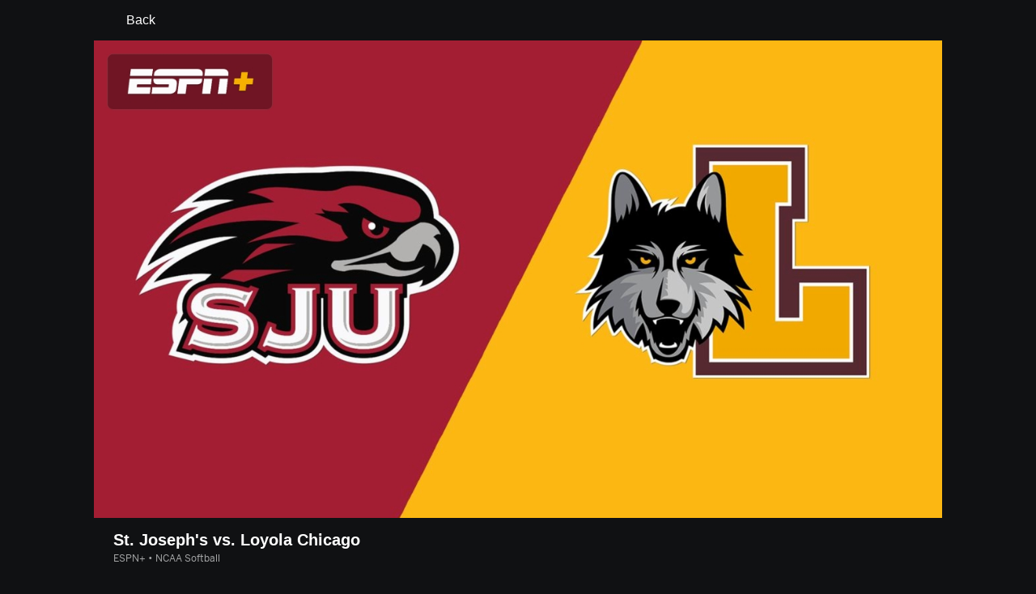

--- FILE ---
content_type: text/html; charset=utf-8
request_url: http://insider.espn.com/watch/player/_/id/6dc1ade6-083e-4e8f-8e5d-0a90b2ae0a1e
body_size: 50951
content:

        <!doctype html>
        <html lang="en">
            <head>
                <meta charSet="utf-8" />

                <!-- ESPNFITT | 650720f363bb | 14242225 | dc32d7da | insider.espn.com | Sat, 17 Jan 2026 00:09:20 GMT -->
                <script>__dataLayer={"pageViewed":false,"helpersEnabled":false,"page":{"author":"","game_id":"","league":"Not Applicable","page_infrastructure":"fitt","placement":"","play_location":"","premium":"","purchase_method":"","referer":"","search_query":"","section":"","story_id":"","story_title":"","start_type":""},"site":{"portal":"sports","application_name":"Espn Web - Fitt","country":"us","edition":"en-us","site":"espn","language":"en_us","orientation":"desktop"},"pzn":{"affiliate_name":"not authenticated","login_status":"anonymous","betaccountlinked":"no","entitlements":"","has_favorites":"no","hidebetting":"false","has_fantasy":"no","has_notifications":"no","auto_start":"no","userab_1":"","league_manager":"no","paywallshown":"no","isptveauthenticated":"no","ssotveauthenticated":"no","tveauthenticated":"no"},"visitor":{"dssid":"","ad_blocker":"no","wholesale_user":"no","wholesale_mvpd_user":"no","wholesale_provider":"no provider"}}; try{ __dataLayer.visitor = __dataLayer.visitor || {}; __dataLayer.visitor.consent = Object.assign({ isAnonymous: !1 }, JSON.parse(localStorage.getItem('consentToken')).data);}catch(e){}</script>
                <script src="https://dcf.espn.com/TWDC-DTCI/prod/Bootstrap.js"></script>
                <script>
            (function(h,o,u,n,d) {
                h=h[d]=h[d]||{q:[],onReady:function(c){h.q.push(c)}}
                d=o.createElement(u);d.async=1;d.src=n
                n=o.getElementsByTagName(u)[0];n.parentNode.insertBefore(d,n)
            })(window,document,'script','https://www.datadoghq-browser-agent.com/us1/v5/datadog-rum.js','DD_RUM');
            
            window.DD_RUM.onReady(function() {
                window.DD_RUM.setGlobalContext({
                    twdcgrid: {
                        yp_team_id: "67c86818ce5ff1871b58289f",
                        yp_service_id: "67b8d8e244357475ee4bd4b4",
                        datadog_log_index: "observability"
                    }
                });
            });
        </script>
                <title data-react-helmet="true">St. Joseph&#x27;s vs. Loyola Chicago 3/25/23 - Stream the Game Live - Watch ESPN</title>
                <meta data-react-helmet="true" name="description" content="Stream the NCAA Softball Game St. Joseph&#x27;s vs. Loyola Chicago live from %{channel} on Watch ESPN. Live stream on Saturday, March 25, 2023."/><meta data-react-helmet="true" property="fb:app_id" content="116656161708917"/><meta data-react-helmet="true" property="og:site_name" content="ESPN"/><meta data-react-helmet="true" property="og:url" content="http://www.espn.com/watch/player/_/id/6dc1ade6-083e-4e8f-8e5d-0a90b2ae0a1e"/><meta data-react-helmet="true" property="og:title" content="St. Joseph&#x27;s vs. Loyola Chicago 3/25/23 - Stream the Game Live - Watch ESPN"/><meta data-react-helmet="true" property="og:description" content="Stream the NCAA Softball Game St. Joseph&#x27;s vs. Loyola Chicago live from %{channel} on Watch ESPN. Live stream on Saturday, March 25, 2023."/><meta data-react-helmet="true" property="og:image" content="https://s.secure.espncdn.com/stitcher/artwork/16x9.jpg?height=720&amp;width=1280&amp;cb=12&amp;templateId=espn.core.dtc.large.16x9.1&amp;source=https://artwork.espncdn.com/programs/674fc093-3675-4c9a-bdca-c39c7d67f8b7/16x9/1280x720_20230325204519.jpg&amp;showBadge=true&amp;package=ESPN_PLUS"/><meta data-react-helmet="true" property="og:image:width" content="1200"/><meta data-react-helmet="true" property="og:image:height" content="630"/><meta data-react-helmet="true" property="og:type" content="website"/><meta data-react-helmet="true" name="twitter:site" content="espn"/><meta data-react-helmet="true" name="twitter:url" content="http://www.espn.com/watch/player/_/id/6dc1ade6-083e-4e8f-8e5d-0a90b2ae0a1e"/><meta data-react-helmet="true" name="twitter:title" content="St. Joseph&#x27;s vs. Loyola Chicago 3/25/23 - Stream the Game Live - Watch ESPN"/><meta data-react-helmet="true" name="twitter:description" content="Stream the NCAA Softball Game St. Joseph&#x27;s vs. Loyola Chicago live from %{channel} on Watch ESPN. Live stream on Saturday, March 25, 2023."/><meta data-react-helmet="true" name="twitter:card" content="summary"/><meta data-react-helmet="true" name="twitter:image" content="https://s.secure.espncdn.com/stitcher/artwork/16x9.jpg?height=720&amp;width=1280&amp;cb=12&amp;templateId=espn.core.dtc.large.16x9.1&amp;source=https://artwork.espncdn.com/programs/674fc093-3675-4c9a-bdca-c39c7d67f8b7/16x9/1280x720_20230325204519.jpg&amp;showBadge=true&amp;package=ESPN_PLUS"/><meta data-react-helmet="true" name="twitter:app:name:iphone" content="ESPN"/><meta data-react-helmet="true" name="twitter:app:id:iphone" content="317469184"/><meta data-react-helmet="true" name="twitter:app:name:googleplay" content="ESPN"/><meta data-react-helmet="true" name="twitter:app:id:googleplay" content="com.espn.score_center"/><meta data-react-helmet="true" name="title" content="St. Joseph&#x27;s vs. Loyola Chicago 3/25/23 - Stream the Game Live - Watch ESPN"/><meta data-react-helmet="true" name="medium" content="website"/>
                <meta name="viewport" content="initial-scale=1.0, maximum-scale=1.0, user-scalable=no" />
                <meta http-equiv="x-ua-compatible" content="IE=edge" />
                <meta property="og:locale" content="en_US" />

                <link href="//cdn1.espn.net" rel="preconnect" />
                <link href='https://tredir.espn.com' rel='preconnect' crossorigin />
                <link href='https://cdn.registerdisney.go.com' rel='preconnect' crossorigin />
                <link href='https://fan.api.espn.com' rel='preconnect' crossorigin />
                <link href='https://cdn.espn.com' rel='preconnect' crossorigin />
                <link href='https://a.espncdn.com' rel='preconnect' crossorigin />
                <link href='https://site.web.api.espn.com' rel='preconnect' crossorigin />
                <link rel="mask-icon" sizes="any" href="https://a.espncdn.com/prod/assets/icons/E.svg" color="#990000" />
                <link rel="shortcut icon" href="https://a.espncdn.com/favicon.ico" />
                <link rel="apple-touch-icon" href="https://a.espncdn.com/wireless/mw5/r1/images/bookmark-icons-v2/espn-icon-57x57.png" />
                <link rel="apple-touch-icon-precomposed" href="https://a.espncdn.com/wireless/mw5/r1/images/bookmark-icons-v2/espn-icon-57x57.png" />
                <link rel="apple-touch-icon-precomposed" sizes="72x72" href="https://a.espncdn.com/wireless/mw5/r1/images/bookmark-icons-v2/espn-icon-72x72.png" />
                <link rel="apple-touch-icon-precomposed" sizes="114x114" href="https://a.espncdn.com/wireless/mw5/r1/images/bookmark-icons-v2/espn-icon-114x114.png" />
                <link rel="apple-touch-icon-precomposed" sizes="152x152" href="https://a.espncdn.com/wireless/mw5/r1/images/bookmark-icons-v2/espn-icon-152x152.png" />

                <link rel="manifest" href="/manifest.json">

                

                
                
                <link data-react-helmet="true" rel="stylesheet" href="//cdn1.espn.net/fitt/dc32d7da8133-release-01-13-2026.2.0.3935/client/watch/css/fusion-5ed1e592.css"/><link data-react-helmet="true" rel="stylesheet" href="//cdn1.espn.net/fitt/dc32d7da8133-release-01-13-2026.2.0.3935/client/watch/css/6219-51b5c6a3.css"/><link data-react-helmet="true" rel="stylesheet" href="//cdn1.espn.net/fitt/dc32d7da8133-release-01-13-2026.2.0.3935/client/watch/css/watch-f4aa6c81.css"/><link data-react-helmet="true" rel="stylesheet" href="//cdn1.espn.net/fitt/dc32d7da8133-release-01-13-2026.2.0.3935/client/watch/css/769-3248b352.css"/><link data-react-helmet="true" rel="stylesheet" href="//cdn1.espn.net/fitt/dc32d7da8133-release-01-13-2026.2.0.3935/client/watch/css/watch.listing.watch-a31ce472.css"/><link data-react-helmet="true" rel="canonical" href="http://www.espn.com/watch/player/_/id/6dc1ade6-083e-4e8f-8e5d-0a90b2ae0a1e"/><link data-react-helmet="true" rel="preload" as="font" type="font/woff2" href="https://a.espncdn.com/fonts/_Publico/PublicoBannerExtraboldWeb.woff2" crossorigin="true"/><link data-react-helmet="true" rel="preload" as="font" type="font/woff2" href="https://a.espncdn.com/fonts/_BentonSans/BentonSansBlack.woff2" crossorigin="true"/><link data-react-helmet="true" rel="preload" as="font" type="font/woff2" href="https://a.espncdn.com/fonts/_BentonSansCond/BentonSansCondBold.woff2" crossorigin="true"/><link data-react-helmet="true" rel="preload" as="font" type="font/woff2" href="https://a.espncdn.com/fonts/_PlayoffProCond/PlayoffProCondBold.woff2" crossorigin="true"/><link data-react-helmet="true" rel="preload" as="font" type="font/woff2" href="https://a.espncdn.com/fonts/_PlayoffProCond/PlayoffProCondBlack.woff2" crossorigin="true"/><link data-react-helmet="true" rel="preload" as="font" type="font/woff2" href="https://a.espncdn.com/fonts/_BentonSans/BentonSansBold.woff2" crossorigin="true"/><link data-react-helmet="true" rel="preload" as="font" type="font/woff2" href="https://a.espncdn.com/fonts/_BentonSans/BentonSansMedium.woff2" crossorigin="true"/><link data-react-helmet="true" rel="preload" as="font" type="font/woff2" href="https://a.espncdn.com/fonts/_BentonSans/BentonSansRegular.woff2" crossorigin="true"/><link data-react-helmet="true" rel="preload" as="font" type="font/woff2" href="https://a.espncdn.com/fonts/_Ignite/ESPNIgniteDisplay-CondensedHeavy-Web.woff2" crossorigin="true"/><link data-react-helmet="true" rel="preload" as="font" type="font/woff2" href="https://a.espncdn.com/fonts/_Ignite/ESPNIgniteText-Regular-Web.woff2" crossorigin="true"/><link data-react-helmet="true" rel="preload" as="font" type="font/woff2" href="https://a.espncdn.com/fonts/_Ignite/ESPNIgniteTextCondensed-Regular-Web.woff2" crossorigin="true"/><link data-react-helmet="true" rel="preload" as="font" type="font/woff2" href="https://a.espncdn.com/fonts/_Ignite/ESPNIgniteTextCondensed-Bold-Web.woff2" crossorigin="true"/><link data-react-helmet="true" rel="preload" as="image" media="(min-width: 1440px)" fetchpriority="high" imagesrcset="https://s.secure.espncdn.com/stitcher/artwork/16x9.jpg?height=306&amp;width=544&amp;cb=12&amp;templateId=espn.core.dtc.large.16x9.1&amp;source=https%3A//artwork.espncdn.com/programs/674fc093-3675-4c9a-bdca-c39c7d67f8b7/16x9/1280x720_20230325204519.jpg&amp;showBadge=true&amp;package=ESPN_PLUS, https://s.secure.espncdn.com/stitcher/artwork/16x9.jpg?height=612&amp;width=1088&amp;cb=12&amp;templateId=espn.core.dtc.large.16x9.1&amp;source=https%3A//artwork.espncdn.com/programs/674fc093-3675-4c9a-bdca-c39c7d67f8b7/16x9/1280x720_20230325204519.jpg&amp;showBadge=true&amp;package=ESPN_PLUS 2x"/><link data-react-helmet="true" rel="preload" as="image" media="(min-width: 414px) and (max-width: 1439px)" fetchpriority="high" imagesrcset="https://s.secure.espncdn.com/stitcher/artwork/16x9.jpg?height=261&amp;width=464&amp;cb=12&amp;templateId=espn.core.dtc.large.16x9.1&amp;source=https%3A//artwork.espncdn.com/programs/674fc093-3675-4c9a-bdca-c39c7d67f8b7/16x9/1280x720_20230325204519.jpg&amp;showBadge=true&amp;package=ESPN_PLUS, https://s.secure.espncdn.com/stitcher/artwork/16x9.jpg?height=522&amp;width=928&amp;cb=12&amp;templateId=espn.core.dtc.large.16x9.1&amp;source=https%3A//artwork.espncdn.com/programs/674fc093-3675-4c9a-bdca-c39c7d67f8b7/16x9/1280x720_20230325204519.jpg&amp;showBadge=true&amp;package=ESPN_PLUS 2x"/><link data-react-helmet="true" rel="alternate" href="android-app://com.espn.score_center/sportscenter/x-callback-url/showWatchStream?playID=6dc1ade6-083e-4e8f-8e5d-0a90b2ae0a1e"/><link data-react-helmet="true" rel="alternate" hreflang="en-us" href="http://www.espn.com/watch/player/_/id/6dc1ade6-083e-4e8f-8e5d-0a90b2ae0a1e"/><link data-react-helmet="true" rel="alternate" hreflang="pt-br" href="http://www.espn.com.br/watch/player/_/id/6dc1ade6-083e-4e8f-8e5d-0a90b2ae0a1e"/><link data-react-helmet="true" rel="alternate" hreflang="en-in" href="http://www.espn.in/watch/player/_/id/6dc1ade6-083e-4e8f-8e5d-0a90b2ae0a1e"/><link data-react-helmet="true" rel="alternate" hreflang="en-au" href="http://www.espn.com.au/watch/player/_/id/6dc1ade6-083e-4e8f-8e5d-0a90b2ae0a1e"/><link data-react-helmet="true" rel="alternate" hreflang="es-ve" href="http://www.espn.com.ve/watch/player/_/id/6dc1ade6-083e-4e8f-8e5d-0a90b2ae0a1e"/><link data-react-helmet="true" rel="alternate" hreflang="es-cl" href="http://www.espn.cl/watch/player/_/id/6dc1ade6-083e-4e8f-8e5d-0a90b2ae0a1e"/><link data-react-helmet="true" rel="alternate" hreflang="es-mx" href="http://www.espn.com.mx/watch/player/_/id/6dc1ade6-083e-4e8f-8e5d-0a90b2ae0a1e"/><link data-react-helmet="true" rel="alternate" hreflang="es-co" href="http://www.espn.com.co/watch/player/_/id/6dc1ade6-083e-4e8f-8e5d-0a90b2ae0a1e"/><link data-react-helmet="true" rel="alternate" hreflang="es-pe" href="http://www.espn.com.pe/watch/player/_/id/6dc1ade6-083e-4e8f-8e5d-0a90b2ae0a1e"/><link data-react-helmet="true" rel="alternate" hreflang="es-ar" href="http://www.espn.com.ar/watch/player/_/id/6dc1ade6-083e-4e8f-8e5d-0a90b2ae0a1e"/><link data-react-helmet="true" rel="alternate" hreflang="es-us" href="http://espndeportes.espn.com/watch/player/_/id/6dc1ade6-083e-4e8f-8e5d-0a90b2ae0a1e"/><link data-react-helmet="true" rel="alternate" hreflang="es-gt" href="http://www.espn.com.gt/watch/player/_/id/6dc1ade6-083e-4e8f-8e5d-0a90b2ae0a1e"/><link data-react-helmet="true" rel="alternate" hreflang="es-uy" href="http://www.espn.com.uy/watch/player/_/id/6dc1ade6-083e-4e8f-8e5d-0a90b2ae0a1e"/><link data-react-helmet="true" rel="alternate" hreflang="es-do" href="http://www.espn.com.do/watch/player/_/id/6dc1ade6-083e-4e8f-8e5d-0a90b2ae0a1e"/><link data-react-helmet="true" rel="alternate" hreflang="es-ec" href="http://www.espn.com.ec/watch/player/_/id/6dc1ade6-083e-4e8f-8e5d-0a90b2ae0a1e"/><link data-react-helmet="true" rel="alternate" hreflang="es-pa" href="http://www.espn.com.pa/watch/player/_/id/6dc1ade6-083e-4e8f-8e5d-0a90b2ae0a1e"/><link data-react-helmet="true" rel="alternate" hreflang="es-cr" href="http://www.espn.co.cr/watch/player/_/id/6dc1ade6-083e-4e8f-8e5d-0a90b2ae0a1e"/><link data-react-helmet="true" rel="alternate" hreflang="nl-nl" href="http://www.espn.nl/watch/speler/_/id/6dc1ade6-083e-4e8f-8e5d-0a90b2ae0a1e"/>
                <script src="//cdn1.espn.net/fitt/dc32d7da8133-release-01-13-2026.2.0.3935/client/watch/runtime-30e768f4.js" defer></script><script src="//cdn1.espn.net/fitt/dc32d7da8133-release-01-13-2026.2.0.3935/client/watch/dmp-sdk-b6049e2d.js" defer></script><script src="//cdn1.espn.net/fitt/dc32d7da8133-release-01-13-2026.2.0.3935/client/watch/6219-0f0c0f4d.js" defer></script><script src="//cdn1.espn.net/fitt/dc32d7da8133-release-01-13-2026.2.0.3935/client/watch/924-733960ce.js" defer></script><script src="//cdn1.espn.net/fitt/dc32d7da8133-release-01-13-2026.2.0.3935/client/watch/8415-05ef99b7.js" defer></script><script src="//cdn1.espn.net/fitt/dc32d7da8133-release-01-13-2026.2.0.3935/client/watch/4015-5d7654e1.js" defer></script><script src="//cdn1.espn.net/fitt/dc32d7da8133-release-01-13-2026.2.0.3935/client/watch/769-16edc077.js" defer></script><script src="//cdn1.espn.net/fitt/dc32d7da8133-release-01-13-2026.2.0.3935/client/watch/6076-4656ec03.js" defer></script>
                <link rel="prefetch" href="//cdn1.espn.net/fitt/dc32d7da8133-release-01-13-2026.2.0.3935/client/watch/_manifest.js" as="script" /><link rel="prefetch" href="//cdn1.espn.net/fitt/dc32d7da8133-release-01-13-2026.2.0.3935/client/watch/espn-en.watch-f03f305d.js" as="script" />
<link rel="prefetch" href="//cdn1.espn.net/fitt/dc32d7da8133-release-01-13-2026.2.0.3935/client/watch/watch-bc592da7.js" as="script" />
<link rel="prefetch" href="//cdn1.espn.net/fitt/dc32d7da8133-release-01-13-2026.2.0.3935/client/watch/watch.listing.watch-0368852c.js" as="script" />
                <style type="text/css" id="fittLoadingStyle">
   .page-container,
   .Nav__Primary__Menu,
   .Nav__Secondary__Menu,
    .NavSecondary--GamePackage,
   .SoccerPerformers--gamepackage,
   .ScoreCell__Notes--footer,
   .Gamestrip,
   .Ad:before {
       opacity:                    0;
   }
</style>
                <noscript>
            <style type="text/css">
                div.HeaderScoreboardContainer, div.Ad, div.sponsored-content { display: none !important; }
                .page-container,
                .Nav__Primary .Nav__Primary__Menu .Nav__Primary__Menu__Item a,
                .Nav__Primary .Nav__Primary__Menu .Nav__Primary__Menu__Item .Nav__Primary__Menu__Link,
                .Nav__Secondary .Nav__Secondary__Menu .Nav__Secondary__Menu__Title .Nav__Secondary__Menu__Link,
                .Nav__Secondary .Nav__Secondary__Menu .Nav__Secondary__Menu__Item .Nav__Secondary__Menu__Link {
                    opacity: 1;
                }
            </style>
        </noscript>
                <script async src="https://a.espncdn.com/prod/scripts/analytics/ESPN_at_v2.rs.min.js"></script>
            </head>
            <body class="theme.dark">
                <img width="99999" height="99999" alt="" style="pointer-events: none; position: absolute; top: 0; left: 0; width: 99%; height: 99%; max-width: 99%; max-height: 99%;" src="[data-uri]">
                
                <div id="espnfitt"><div id="fitt-analytics"><div id="themeProvider" class="theme-dark "><div class="bp-mobileMDPlus bp-mobileLGPlus bp-tabletPlus bp-desktopPlus bp-desktopLGPlus" data-fitt-page-type="watch"><div id="lightboxContainer"></div><main id="fittPageContainer" tabindex="-1"><div class="pageContent"><div class="WatchListingsVideo WatchListingsVideo--ImgContainer"><a class="AnchorLink AnchorLink--dark WatchListingsVideo__BackBtn side-panel-hidden" tabindex="0" href="/watch/"><svg aria-hidden="true" class="icon__svg icon__svg--dark" viewBox="0 0 24 24"><use xlink:href="#icon__caret__left"></use></svg>Back</a><div class="WatchKeyPlaysWrapper WatchKeyPlaysWrapper--cutl-inactive"><div class="WatchKeyPlaysWrapper__top"><div class="WatchKeyPlaysWrapper__player"><div class="WatchTile --no-zoom has-autoplay WatchTile--Over WatchTile--md WatchTile--dark WatchTile--16x9 WatchTile__Wrapper"><a class="AnchorLink AnchorLink--dark WatchTile --no-zoom has-autoplay WatchTile--Over WatchTile--md WatchTile--dark WatchTile--16x9" tabindex="-1" data-route="false" href="/watch/player/_/id/6dc1ade6-083e-4e8f-8e5d-0a90b2ae0a1e"></a><div class="MediaPlaceholder relative MediaPlaceholder--16x9 WatchTile__Image WatchTile__Image--16x9" aria-hidden="false"><figure class="Image aspect-ratio--parent MediaPlaceholder__Image"><div class="RatioFrame aspect-ratio--16x9"></div><div class="Image__Wrapper aspect-ratio--child"><img aria-hidden="false" alt="St. Joseph&#x27;s vs. Loyola Chicago" class="" data-mptype="image" src="https://s.secure.espncdn.com/stitcher/artwork/16x9.jpg?height=720&amp;width=1280&amp;cb=12&amp;templateId=espn.core.dtc.large.16x9.1&amp;source=https://artwork.espncdn.com/programs/674fc093-3675-4c9a-bdca-c39c7d67f8b7/16x9/1280x720_20230325204519.jpg&amp;showBadge=true&amp;package=ESPN_PLUS"/></div></figure><div class="MediaPlaceholder__Overlay absolute-fill flex flex-center-all"></div><div class="MediaPlaceholder__PlaybackWrapper absolute-fill"></div></div></div></div><div class="WatchKeyPlaysWrapper__key-plays"><div class="A-DBxD wWJeS zkpVE WlcJ MLzxu pibRm SQFkJ WtEci GCxLR seFhp " data-testid="KeyPlays"><div class="mLASH xbWIm JoYgb NzyJW VodjF oFFrS Mxk fuwnA SQFkJ ubPuV GCxLR RBrva ">Key Plays</div><div class="VZTD rEPuv SjlBw SQFkJ ubPuV dSKvB RBrva "></div></div></div></div><div class="VideoHeaderMetadata"><h1 class="VideoHeaderMetadata--title">St. Joseph&#x27;s vs. Loyola Chicago</h1><div class="VideoHeaderMetadata--subtitle">ESPN+ • NCAA Softball</div></div></div></div><div class="WatchListings--is-player"><div class="WatchListings--buckets-wrapper"><section class="BucketsContainer overflow-hidden BucketsContainer--noHeader"><div><section class="Carousel relative Carousel--dark Carousel--16x9 Carousel--watch Carousel--hasMeta" aria-labelledby="bucket-6200"><div class="Carousel__Header Carousel__Header--visible"><h3 id="bucket-6200" class="Carousel__Heading">Live</h3></div><div class="Carousel__Wrapper relative"><div style="display:block;flex-grow:1;width:auto"><div class="Carousel__Outer relative flex" role="listbox"><ul class="Carousel__Inner flex ph4 pv1 Carousel__Inner--gutter items-center" style="transition:transform 350ms cubic-bezier(0.0, 0.0, 0.2, 1);margin-left:-16px;transform:translateX(0px)"><li class="CarouselSlide relative pointer CarouselSlide--active" style="margin:0 0 0 16px" role="option" tabindex="0" data-carousel-id="0" aria-selected="true"><div><div><div class="WatchTile WatchTile--md WatchTile--dark WatchTile--16x9 WatchTile__Wrapper"><a class="AnchorLink AnchorLink--dark WatchTile WatchTile--md WatchTile--dark WatchTile--16x9" tabindex="-1" data-route="false" href="/watch/player/_/id/c272494e-ff17-48c6-9055-e16e45e47805#bucketId=6200"></a><div class="MediaPlaceholder relative MediaPlaceholder--16x9 cursor-pointer MediaPlaceholder--live MediaPlaceholder--button-hover WatchTile__Image WatchTile__Image--16x9" aria-hidden="false"><figure class="Image aspect-ratio--parent MediaPlaceholder__Image"><div class="RatioFrame aspect-ratio--16x9"></div><div class="Image__Wrapper aspect-ratio--child"><picture><source srcSet="https://artwork.api.espn.com/artwork/collections/airings/c272494e-ff17-48c6-9055-e16e45e47805/default?width=544&amp;apikey=1ngjw23osgcis1i1vbj96lmfqs&amp;timestamp=202510232147&amp;height=306, https://artwork.api.espn.com/artwork/collections/airings/c272494e-ff17-48c6-9055-e16e45e47805/default?width=1088&amp;apikey=1ngjw23osgcis1i1vbj96lmfqs&amp;timestamp=202510232147&amp;height=612 2x" media="(min-width: 1440px)"/><source srcSet="https://artwork.api.espn.com/artwork/collections/airings/c272494e-ff17-48c6-9055-e16e45e47805/default?width=464&amp;apikey=1ngjw23osgcis1i1vbj96lmfqs&amp;timestamp=202510232147&amp;height=261, https://artwork.api.espn.com/artwork/collections/airings/c272494e-ff17-48c6-9055-e16e45e47805/default?width=928&amp;apikey=1ngjw23osgcis1i1vbj96lmfqs&amp;timestamp=202510232147&amp;height=522 2x" media="(min-width: 414px) and (max-width: 1439px)"/><source srcSet="https://artwork.api.espn.com/artwork/collections/airings/c272494e-ff17-48c6-9055-e16e45e47805/default?width=240&amp;apikey=1ngjw23osgcis1i1vbj96lmfqs&amp;timestamp=202510232147&amp;height=135, https://artwork.api.espn.com/artwork/collections/airings/c272494e-ff17-48c6-9055-e16e45e47805/default?width=480&amp;apikey=1ngjw23osgcis1i1vbj96lmfqs&amp;timestamp=202510232147&amp;height=270 2x"/><img aria-hidden="false" class="" data-mptype="image" src="https://artwork.api.espn.com/artwork/collections/airings/c272494e-ff17-48c6-9055-e16e45e47805/default?width=464&amp;apikey=1ngjw23osgcis1i1vbj96lmfqs&amp;timestamp=202510232147&amp;height=261"/></picture></div></figure><div class="MediaPlaceholder__Overlay absolute-fill flex flex-center-all"><div class="MediaPlaceholder__Button flex flex-center-all" role="button" aria-label="Play video"><svg focusable="false" aria-hidden="true" class="MediaPlaceholder__Icon MediaPlaceholder__Icon--video icon__svg icon__svg--dark" viewBox="0 0 24 24"><use xlink:href="#icon__controls__play"></use></svg></div><div aria-hidden="true" aria-label="" class="MediaPlaceholder__Pill  items-center absolute flex MediaPlaceholder__Pill--live MediaPlaceholder__Pill--reddot">Live</div></div><div class="MediaPlaceholder__PlaybackWrapper absolute-fill"></div></div><div class="WatchTile__Content"><div class="WatchTile__TitleMeta flex flex-row items-start justify-between"><div><h2 class="WatchTile__Title"><span style="overflow:hidden;display:block"><span>NBA Courtside</span></span></h2><div class="WatchTile__Meta">ESPN • NBA</div></div></div></div></div></div></div></li><li class="CarouselSlide relative pointer" style="margin:0 0 0 16px" role="option" tabindex="0" data-carousel-id="1" aria-selected="false"><div><div><div class="WatchTile WatchTile--md WatchTile--dark WatchTile--16x9 WatchTile__Wrapper"><a class="AnchorLink AnchorLink--dark WatchTile WatchTile--md WatchTile--dark WatchTile--16x9" tabindex="-1" data-route="false" href="/watch/player/_/id/278fc5e1-4ee9-458d-84da-00f2c3cffe83#bucketId=6200"></a><div class="MediaPlaceholder relative MediaPlaceholder--16x9 cursor-pointer MediaPlaceholder--live MediaPlaceholder--button-hover WatchTile__Image WatchTile__Image--16x9" aria-hidden="false"><figure class="Image aspect-ratio--parent MediaPlaceholder__Image"><div class="RatioFrame aspect-ratio--16x9"></div><div class="Image__Wrapper aspect-ratio--child"><picture><source srcSet="https://s.secure.espncdn.com/stitcher/artwork/collections/airings/278fc5e1-4ee9-458d-84da-00f2c3cffe83/16x9.jpg?timestamp=202601170002&amp;showBadge=true&amp;cb=12&amp;package=ESPN_PLUS&amp;width=544&amp;height=306, https://s.secure.espncdn.com/stitcher/artwork/collections/airings/278fc5e1-4ee9-458d-84da-00f2c3cffe83/16x9.jpg?timestamp=202601170002&amp;showBadge=true&amp;cb=12&amp;package=ESPN_PLUS&amp;width=1088&amp;height=612 2x" media="(min-width: 1440px)"/><source srcSet="https://s.secure.espncdn.com/stitcher/artwork/collections/airings/278fc5e1-4ee9-458d-84da-00f2c3cffe83/16x9.jpg?timestamp=202601170002&amp;showBadge=true&amp;cb=12&amp;package=ESPN_PLUS&amp;width=464&amp;height=261, https://s.secure.espncdn.com/stitcher/artwork/collections/airings/278fc5e1-4ee9-458d-84da-00f2c3cffe83/16x9.jpg?timestamp=202601170002&amp;showBadge=true&amp;cb=12&amp;package=ESPN_PLUS&amp;width=928&amp;height=522 2x" media="(min-width: 414px) and (max-width: 1439px)"/><source srcSet="https://s.secure.espncdn.com/stitcher/artwork/collections/airings/278fc5e1-4ee9-458d-84da-00f2c3cffe83/16x9.jpg?timestamp=202601170002&amp;showBadge=true&amp;cb=12&amp;package=ESPN_PLUS&amp;width=240&amp;height=135, https://s.secure.espncdn.com/stitcher/artwork/collections/airings/278fc5e1-4ee9-458d-84da-00f2c3cffe83/16x9.jpg?timestamp=202601170002&amp;showBadge=true&amp;cb=12&amp;package=ESPN_PLUS&amp;width=480&amp;height=270 2x"/><img aria-hidden="false" class="" data-mptype="image" src="https://s.secure.espncdn.com/stitcher/artwork/collections/airings/278fc5e1-4ee9-458d-84da-00f2c3cffe83/16x9.jpg?timestamp=202601170002&amp;showBadge=true&amp;cb=12&amp;package=ESPN_PLUS&amp;width=464&amp;height=261"/></picture></div></figure><div class="MediaPlaceholder__Overlay absolute-fill flex flex-center-all"><div class="MediaPlaceholder__Button flex flex-center-all" role="button" aria-label="Play video"><svg focusable="false" aria-hidden="true" class="MediaPlaceholder__Icon MediaPlaceholder__Icon--video icon__svg icon__svg--dark" viewBox="0 0 24 24"><use xlink:href="#icon__controls__play"></use></svg></div><div aria-hidden="true" aria-label="" class="MediaPlaceholder__Pill  items-center absolute flex MediaPlaceholder__Pill--live MediaPlaceholder__Pill--reddot">Live</div></div><div class="MediaPlaceholder__PlaybackWrapper absolute-fill"></div></div><div class="WatchTile__Content"><div class="WatchTile__TitleMeta flex flex-row items-start justify-between"><div><h2 class="WatchTile__Title"><span style="overflow:hidden;display:block"><span>Sony Open in Hawaii: Morikawa Group &amp; Hole #16 (Second Round)</span></span></h2><div class="WatchTile__Meta">ESPN+ • PGA TOUR</div></div></div></div></div></div></div></li><li class="CarouselSlide relative pointer" style="margin:0 0 0 16px" role="option" tabindex="0" data-carousel-id="2" aria-selected="false"><div><div><div class="WatchTile WatchTile--md WatchTile--dark WatchTile--16x9 WatchTile__Wrapper"><a class="AnchorLink AnchorLink--dark WatchTile WatchTile--md WatchTile--dark WatchTile--16x9" tabindex="-1" data-route="false" href="/watch/player/_/id/c21272d1-78e9-46fa-9605-0d0e4546be44#bucketId=6200"></a><div class="MediaPlaceholder relative MediaPlaceholder--16x9 cursor-pointer MediaPlaceholder--live MediaPlaceholder--button-hover WatchTile__Image WatchTile__Image--16x9" aria-hidden="false"><figure class="Image aspect-ratio--parent MediaPlaceholder__Image"><div class="RatioFrame aspect-ratio--16x9"></div><div class="Image__Wrapper aspect-ratio--child"><picture><source srcSet="https://artwork.api.espn.com/artwork/collections/airings/c21272d1-78e9-46fa-9605-0d0e4546be44/default?width=544&amp;apikey=1ngjw23osgcis1i1vbj96lmfqs&amp;timestamp=202601051646&amp;height=306, https://artwork.api.espn.com/artwork/collections/airings/c21272d1-78e9-46fa-9605-0d0e4546be44/default?width=1088&amp;apikey=1ngjw23osgcis1i1vbj96lmfqs&amp;timestamp=202601051646&amp;height=612 2x" media="(min-width: 1440px)"/><source srcSet="https://artwork.api.espn.com/artwork/collections/airings/c21272d1-78e9-46fa-9605-0d0e4546be44/default?width=464&amp;apikey=1ngjw23osgcis1i1vbj96lmfqs&amp;timestamp=202601051646&amp;height=261, https://artwork.api.espn.com/artwork/collections/airings/c21272d1-78e9-46fa-9605-0d0e4546be44/default?width=928&amp;apikey=1ngjw23osgcis1i1vbj96lmfqs&amp;timestamp=202601051646&amp;height=522 2x" media="(min-width: 414px) and (max-width: 1439px)"/><source srcSet="https://artwork.api.espn.com/artwork/collections/airings/c21272d1-78e9-46fa-9605-0d0e4546be44/default?width=240&amp;apikey=1ngjw23osgcis1i1vbj96lmfqs&amp;timestamp=202601051646&amp;height=135, https://artwork.api.espn.com/artwork/collections/airings/c21272d1-78e9-46fa-9605-0d0e4546be44/default?width=480&amp;apikey=1ngjw23osgcis1i1vbj96lmfqs&amp;timestamp=202601051646&amp;height=270 2x"/><img aria-hidden="false" class="" data-mptype="image" src="https://artwork.api.espn.com/artwork/collections/airings/c21272d1-78e9-46fa-9605-0d0e4546be44/default?width=464&amp;apikey=1ngjw23osgcis1i1vbj96lmfqs&amp;timestamp=202601051646&amp;height=261"/></picture></div></figure><div class="MediaPlaceholder__Overlay absolute-fill flex flex-center-all"><div class="MediaPlaceholder__Button flex flex-center-all" role="button" aria-label="Play video"><svg focusable="false" aria-hidden="true" class="MediaPlaceholder__Icon MediaPlaceholder__Icon--video icon__svg icon__svg--dark" viewBox="0 0 24 24"><use xlink:href="#icon__controls__play"></use></svg></div><div aria-hidden="true" aria-label="" class="MediaPlaceholder__Pill  items-center absolute flex MediaPlaceholder__Pill--live MediaPlaceholder__Pill--reddot">Live</div></div><div class="MediaPlaceholder__PlaybackWrapper absolute-fill"></div></div><div class="WatchTile__Content"><div class="WatchTile__TitleMeta flex flex-row items-start justify-between"><div><h2 class="WatchTile__Title"><span style="overflow:hidden;display:block"><span>#4 Alabama vs. #1 Florida</span></span></h2><div class="WatchTile__Meta">ESPN2 • NCAA Women&#x27;s Gymnastics</div></div></div></div></div></div></div></li><li class="CarouselSlide relative pointer" style="margin:0 0 0 16px" role="option" tabindex="0" data-carousel-id="3" aria-selected="false"><div><div><div class="WatchTile WatchTile--md WatchTile--dark WatchTile--16x9 WatchTile__Wrapper"><a class="AnchorLink AnchorLink--dark WatchTile WatchTile--md WatchTile--dark WatchTile--16x9" tabindex="-1" data-route="false" href="/watch/player/_/id/f8625925-66c6-4b63-a6ee-9a5557fd1459#bucketId=6200"></a><div class="MediaPlaceholder relative MediaPlaceholder--16x9 cursor-pointer MediaPlaceholder--live MediaPlaceholder--button-hover WatchTile__Image WatchTile__Image--16x9" aria-hidden="false"><figure class="Image aspect-ratio--parent MediaPlaceholder__Image"><div class="RatioFrame aspect-ratio--16x9"></div><div class="Image__Wrapper aspect-ratio--child"><picture><source srcSet="https://s.secure.espncdn.com/stitcher/artwork/collections/airings/f8625925-66c6-4b63-a6ee-9a5557fd1459/16x9.jpg?timestamp=202512221644&amp;showBadge=true&amp;cb=12&amp;package=ESPN_PLUS&amp;width=544&amp;height=306, https://s.secure.espncdn.com/stitcher/artwork/collections/airings/f8625925-66c6-4b63-a6ee-9a5557fd1459/16x9.jpg?timestamp=202512221644&amp;showBadge=true&amp;cb=12&amp;package=ESPN_PLUS&amp;width=1088&amp;height=612 2x" media="(min-width: 1440px)"/><source srcSet="https://s.secure.espncdn.com/stitcher/artwork/collections/airings/f8625925-66c6-4b63-a6ee-9a5557fd1459/16x9.jpg?timestamp=202512221644&amp;showBadge=true&amp;cb=12&amp;package=ESPN_PLUS&amp;width=464&amp;height=261, https://s.secure.espncdn.com/stitcher/artwork/collections/airings/f8625925-66c6-4b63-a6ee-9a5557fd1459/16x9.jpg?timestamp=202512221644&amp;showBadge=true&amp;cb=12&amp;package=ESPN_PLUS&amp;width=928&amp;height=522 2x" media="(min-width: 414px) and (max-width: 1439px)"/><source srcSet="https://s.secure.espncdn.com/stitcher/artwork/collections/airings/f8625925-66c6-4b63-a6ee-9a5557fd1459/16x9.jpg?timestamp=202512221644&amp;showBadge=true&amp;cb=12&amp;package=ESPN_PLUS&amp;width=240&amp;height=135, https://s.secure.espncdn.com/stitcher/artwork/collections/airings/f8625925-66c6-4b63-a6ee-9a5557fd1459/16x9.jpg?timestamp=202512221644&amp;showBadge=true&amp;cb=12&amp;package=ESPN_PLUS&amp;width=480&amp;height=270 2x"/><img aria-hidden="false" class="" data-mptype="image" src="https://s.secure.espncdn.com/stitcher/artwork/collections/airings/f8625925-66c6-4b63-a6ee-9a5557fd1459/16x9.jpg?timestamp=202512221644&amp;showBadge=true&amp;cb=12&amp;package=ESPN_PLUS&amp;width=464&amp;height=261"/></picture></div></figure><div class="MediaPlaceholder__Overlay absolute-fill flex flex-center-all"><div class="MediaPlaceholder__Button flex flex-center-all" role="button" aria-label="Play video"><svg focusable="false" aria-hidden="true" class="MediaPlaceholder__Icon MediaPlaceholder__Icon--video icon__svg icon__svg--dark" viewBox="0 0 24 24"><use xlink:href="#icon__controls__play"></use></svg></div><div aria-hidden="true" aria-label="" class="MediaPlaceholder__Pill  items-center absolute flex MediaPlaceholder__Pill--live MediaPlaceholder__Pill--reddot">Live</div></div><div class="MediaPlaceholder__PlaybackWrapper absolute-fill"></div></div><div class="WatchTile__Content"><div class="WatchTile__TitleMeta flex flex-row items-start justify-between"><div><h2 class="WatchTile__Title"><span style="overflow:hidden;display:block"><span>Colorado Mammoth vs. Halifax Thunderbirds</span></span></h2><div class="WatchTile__Meta">ESPN+ • National Lacrosse League</div></div></div></div></div></div></div></li><li class="CarouselSlide relative pointer" style="margin:0 0 0 16px" role="option" tabindex="0" data-carousel-id="4" aria-selected="false"><div><div><div class="WatchTile WatchTile--md WatchTile--dark WatchTile--16x9 WatchTile__Wrapper"><a class="AnchorLink AnchorLink--dark WatchTile WatchTile--md WatchTile--dark WatchTile--16x9" tabindex="-1" data-route="false" href="/watch/player/_/eventCalendarId/401803101#bucketId=6200"></a><div class="MediaPlaceholder relative MediaPlaceholder--16x9 cursor-pointer MediaPlaceholder--live MediaPlaceholder--button-hover WatchTile__Image WatchTile__Image--16x9" aria-hidden="false"><figure class="Image aspect-ratio--parent MediaPlaceholder__Image"><div class="RatioFrame aspect-ratio--16x9"></div><div class="Image__Wrapper aspect-ratio--child"><picture><source srcSet="https://s.secure.espncdn.com/stitcher/artwork/collections/airings/c5a71234-aa24-4eab-a6d7-9a02989472ed/16x9.jpg?timestamp=202601161908&amp;showBadge=true&amp;cb=12&amp;package=ESPN_PLUS&amp;powerplay=true&amp;width=544&amp;height=306, https://s.secure.espncdn.com/stitcher/artwork/collections/airings/c5a71234-aa24-4eab-a6d7-9a02989472ed/16x9.jpg?timestamp=202601161908&amp;showBadge=true&amp;cb=12&amp;package=ESPN_PLUS&amp;powerplay=true&amp;width=1088&amp;height=612 2x" media="(min-width: 1440px)"/><source srcSet="https://s.secure.espncdn.com/stitcher/artwork/collections/airings/c5a71234-aa24-4eab-a6d7-9a02989472ed/16x9.jpg?timestamp=202601161908&amp;showBadge=true&amp;cb=12&amp;package=ESPN_PLUS&amp;powerplay=true&amp;width=464&amp;height=261, https://s.secure.espncdn.com/stitcher/artwork/collections/airings/c5a71234-aa24-4eab-a6d7-9a02989472ed/16x9.jpg?timestamp=202601161908&amp;showBadge=true&amp;cb=12&amp;package=ESPN_PLUS&amp;powerplay=true&amp;width=928&amp;height=522 2x" media="(min-width: 414px) and (max-width: 1439px)"/><source srcSet="https://s.secure.espncdn.com/stitcher/artwork/collections/airings/c5a71234-aa24-4eab-a6d7-9a02989472ed/16x9.jpg?timestamp=202601161908&amp;showBadge=true&amp;cb=12&amp;package=ESPN_PLUS&amp;powerplay=true&amp;width=240&amp;height=135, https://s.secure.espncdn.com/stitcher/artwork/collections/airings/c5a71234-aa24-4eab-a6d7-9a02989472ed/16x9.jpg?timestamp=202601161908&amp;showBadge=true&amp;cb=12&amp;package=ESPN_PLUS&amp;powerplay=true&amp;width=480&amp;height=270 2x"/><img aria-hidden="false" class="" data-mptype="image" src="https://s.secure.espncdn.com/stitcher/artwork/collections/airings/c5a71234-aa24-4eab-a6d7-9a02989472ed/16x9.jpg?timestamp=202601161908&amp;showBadge=true&amp;cb=12&amp;package=ESPN_PLUS&amp;powerplay=true&amp;width=464&amp;height=261"/></picture></div></figure><div class="MediaPlaceholder__Overlay absolute-fill flex flex-center-all"><div class="MediaPlaceholder__Button flex flex-center-all" role="button" aria-label="Play video"><svg focusable="false" aria-hidden="true" class="MediaPlaceholder__Icon MediaPlaceholder__Icon--video icon__svg icon__svg--dark" viewBox="0 0 24 24"><use xlink:href="#icon__controls__play"></use></svg></div><div aria-hidden="true" aria-label="" class="MediaPlaceholder__Pill  items-center absolute flex MediaPlaceholder__Pill--live MediaPlaceholder__Pill--reddot">Live</div></div><div class="MediaPlaceholder__PlaybackWrapper absolute-fill"></div></div><div class="WatchTile__Content"><div class="WatchTile__TitleMeta flex flex-row items-start justify-between"><div><h2 class="WatchTile__Title"><span style="overflow:hidden;display:block"><span>Florida Panthers vs. Carolina Hurricanes</span></span></h2><div class="WatchTile__Meta">ESPN+ • NHL</div></div></div></div></div></div></div></li><li class="CarouselSlide relative pointer" style="margin:0 0 0 16px" role="option" tabindex="0" data-carousel-id="5" aria-selected="false"><div><div><div class="WatchTile WatchTile--md WatchTile--dark WatchTile--16x9 WatchTile__Wrapper"><a class="AnchorLink AnchorLink--dark WatchTile WatchTile--md WatchTile--dark WatchTile--16x9" tabindex="-1" data-route="false" href="/watch/player/_/id/2b5ae87b-b521-4f94-99db-4a1cd553078c#bucketId=6200"></a><div class="MediaPlaceholder relative MediaPlaceholder--16x9 cursor-pointer MediaPlaceholder--live MediaPlaceholder--button-hover WatchTile__Image WatchTile__Image--16x9" aria-hidden="false"><figure class="Image aspect-ratio--parent MediaPlaceholder__Image"><div class="RatioFrame aspect-ratio--16x9"></div><div class="Image__Wrapper aspect-ratio--child"><picture><source srcSet="https://s.secure.espncdn.com/stitcher/artwork/collections/airings/2b5ae87b-b521-4f94-99db-4a1cd553078c/16x9.jpg?timestamp=202512151719&amp;showBadge=true&amp;cb=12&amp;package=ESPN_PLUS&amp;width=544&amp;height=306, https://s.secure.espncdn.com/stitcher/artwork/collections/airings/2b5ae87b-b521-4f94-99db-4a1cd553078c/16x9.jpg?timestamp=202512151719&amp;showBadge=true&amp;cb=12&amp;package=ESPN_PLUS&amp;width=1088&amp;height=612 2x" media="(min-width: 1440px)"/><source srcSet="https://s.secure.espncdn.com/stitcher/artwork/collections/airings/2b5ae87b-b521-4f94-99db-4a1cd553078c/16x9.jpg?timestamp=202512151719&amp;showBadge=true&amp;cb=12&amp;package=ESPN_PLUS&amp;width=464&amp;height=261, https://s.secure.espncdn.com/stitcher/artwork/collections/airings/2b5ae87b-b521-4f94-99db-4a1cd553078c/16x9.jpg?timestamp=202512151719&amp;showBadge=true&amp;cb=12&amp;package=ESPN_PLUS&amp;width=928&amp;height=522 2x" media="(min-width: 414px) and (max-width: 1439px)"/><source srcSet="https://s.secure.espncdn.com/stitcher/artwork/collections/airings/2b5ae87b-b521-4f94-99db-4a1cd553078c/16x9.jpg?timestamp=202512151719&amp;showBadge=true&amp;cb=12&amp;package=ESPN_PLUS&amp;width=240&amp;height=135, https://s.secure.espncdn.com/stitcher/artwork/collections/airings/2b5ae87b-b521-4f94-99db-4a1cd553078c/16x9.jpg?timestamp=202512151719&amp;showBadge=true&amp;cb=12&amp;package=ESPN_PLUS&amp;width=480&amp;height=270 2x"/><img aria-hidden="false" class="" data-mptype="image" src="https://s.secure.espncdn.com/stitcher/artwork/collections/airings/2b5ae87b-b521-4f94-99db-4a1cd553078c/16x9.jpg?timestamp=202512151719&amp;showBadge=true&amp;cb=12&amp;package=ESPN_PLUS&amp;width=464&amp;height=261"/></picture></div></figure><div class="MediaPlaceholder__Overlay absolute-fill flex flex-center-all"><div class="MediaPlaceholder__Button flex flex-center-all" role="button" aria-label="Play video"><svg focusable="false" aria-hidden="true" class="MediaPlaceholder__Icon MediaPlaceholder__Icon--video icon__svg icon__svg--dark" viewBox="0 0 24 24"><use xlink:href="#icon__controls__play"></use></svg></div><div aria-hidden="true" aria-label="" class="MediaPlaceholder__Pill  items-center absolute flex MediaPlaceholder__Pill--live MediaPlaceholder__Pill--reddot">Live</div></div><div class="MediaPlaceholder__PlaybackWrapper absolute-fill"></div></div><div class="WatchTile__Content"><div class="WatchTile__TitleMeta flex flex-row items-start justify-between"><div><h2 class="WatchTile__Title"><span style="overflow:hidden;display:block"><span>Bradley vs. Drake</span></span></h2><div class="WatchTile__Meta">ESPN+ • NCAA Women&#x27;s Basketball</div></div></div></div></div></div></div></li><li class="CarouselSlide relative pointer" style="margin:0 0 0 16px" role="option" tabindex="0" data-carousel-id="6" aria-selected="false"><div><div><div><div class="WatchTile WatchTile--md WatchTile--dark WatchTile--16x9 WatchTile__Wrapper"><a class="AnchorLink AnchorLink--dark WatchTile WatchTile--md WatchTile--dark WatchTile--16x9" tabindex="-1" data-route="false" href="/watch/player/_/id/e9daed53-ea7a-4892-bc0a-ae0d00937dc2#bucketId=6200"></a><div class="MediaPlaceholder relative MediaPlaceholder--16x9 cursor-pointer MediaPlaceholder--live MediaPlaceholder--button-hover WatchTile__Image WatchTile__Image--16x9" aria-hidden="false"><figure class="Image aspect-ratio--parent MediaPlaceholder__Image"><div class="RatioFrame aspect-ratio--16x9 RatioFrame--fallback"></div><div class="Image__Wrapper aspect-ratio--child Image__Fallback"><img src="[data-uri]" alt="" aria-hidden="true"/></div></figure><div class="MediaPlaceholder__Overlay absolute-fill flex flex-center-all"><div class="MediaPlaceholder__Button flex flex-center-all" role="button" aria-label="Play video"><svg focusable="false" aria-hidden="true" class="MediaPlaceholder__Icon MediaPlaceholder__Icon--video icon__svg icon__svg--dark" viewBox="0 0 24 24"><use xlink:href="#icon__controls__play"></use></svg></div><div aria-hidden="true" aria-label="" class="MediaPlaceholder__Pill  items-center absolute flex MediaPlaceholder__Pill--live MediaPlaceholder__Pill--reddot">Live</div></div><div class="MediaPlaceholder__PlaybackWrapper absolute-fill"></div></div><div class="WatchTile__Content"><div class="WatchTile__TitleMeta flex flex-row items-start justify-between"><div><h2 class="WatchTile__Title"><span style="overflow:hidden;display:block"><span>UIC vs. Evansville</span></span></h2><div class="WatchTile__Meta">ESPN+ • NCAA Women&#x27;s Basketball</div></div></div></div></div></div></div></div></li><li class="CarouselSlide relative pointer" style="margin:0 0 0 16px" role="option" tabindex="0" data-carousel-id="7" aria-selected="false"><div><div><div><div class="WatchTile WatchTile--md WatchTile--dark WatchTile--16x9 WatchTile__Wrapper"><a class="AnchorLink AnchorLink--dark WatchTile WatchTile--md WatchTile--dark WatchTile--16x9" tabindex="-1" data-route="false" href="/watch/player/_/id/ea2c309c-c0b0-4895-8337-26869b3de05e#bucketId=6200"></a><div class="MediaPlaceholder relative MediaPlaceholder--16x9 cursor-pointer MediaPlaceholder--live MediaPlaceholder--button-hover WatchTile__Image WatchTile__Image--16x9" aria-hidden="false"><figure class="Image aspect-ratio--parent MediaPlaceholder__Image"><div class="RatioFrame aspect-ratio--16x9 RatioFrame--fallback"></div><div class="Image__Wrapper aspect-ratio--child Image__Fallback"><img src="[data-uri]" alt="" aria-hidden="true"/></div></figure><div class="MediaPlaceholder__Overlay absolute-fill flex flex-center-all"><div class="MediaPlaceholder__Button flex flex-center-all" role="button" aria-label="Play video"><svg focusable="false" aria-hidden="true" class="MediaPlaceholder__Icon MediaPlaceholder__Icon--video icon__svg icon__svg--dark" viewBox="0 0 24 24"><use xlink:href="#icon__controls__play"></use></svg></div><div aria-hidden="true" aria-label="" class="MediaPlaceholder__Pill  items-center absolute flex MediaPlaceholder__Pill--live MediaPlaceholder__Pill--reddot">Live</div></div><div class="MediaPlaceholder__PlaybackWrapper absolute-fill"></div></div><div class="WatchTile__Content"><div class="WatchTile__TitleMeta flex flex-row items-start justify-between"><div><h2 class="WatchTile__Title"><span style="overflow:hidden;display:block"><span>UTSA vs. Florida Atlantic</span></span></h2><div class="WatchTile__Meta">ESPN+ • NCAA Women&#x27;s Basketball</div></div></div></div></div></div></div></div></li><li class="CarouselSlide relative pointer" style="margin:0 0 0 16px" role="option" tabindex="0" data-carousel-id="8" aria-selected="false"><div><div><div><div class="WatchTile WatchTile--md WatchTile--dark WatchTile--16x9 WatchTile__Wrapper"><a class="AnchorLink AnchorLink--dark WatchTile WatchTile--md WatchTile--dark WatchTile--16x9" tabindex="-1" data-route="false" href="/watch/player/_/id/09118f45-a978-4624-9135-b42cdde7a709#bucketId=6200"></a><div class="MediaPlaceholder relative MediaPlaceholder--16x9 cursor-pointer MediaPlaceholder--live MediaPlaceholder--button-hover WatchTile__Image WatchTile__Image--16x9" aria-hidden="false"><figure class="Image aspect-ratio--parent MediaPlaceholder__Image"><div class="RatioFrame aspect-ratio--16x9 RatioFrame--fallback"></div><div class="Image__Wrapper aspect-ratio--child Image__Fallback"><img src="[data-uri]" alt="" aria-hidden="true"/></div></figure><div class="MediaPlaceholder__Overlay absolute-fill flex flex-center-all"><div class="MediaPlaceholder__Button flex flex-center-all" role="button" aria-label="Play video"><svg focusable="false" aria-hidden="true" class="MediaPlaceholder__Icon MediaPlaceholder__Icon--video icon__svg icon__svg--dark" viewBox="0 0 24 24"><use xlink:href="#icon__controls__play"></use></svg></div><div aria-hidden="true" aria-label="" class="MediaPlaceholder__Pill  items-center absolute flex MediaPlaceholder__Pill--live MediaPlaceholder__Pill--reddot">Live</div></div><div class="MediaPlaceholder__PlaybackWrapper absolute-fill"></div></div><div class="WatchTile__Content"><div class="WatchTile__TitleMeta flex flex-row items-start justify-between"><div><h2 class="WatchTile__Title"><span style="overflow:hidden;display:block"><span>#2 LSU vs. #8 Georgia</span></span></h2><div class="WatchTile__Meta">SECN • NCAA Women&#x27;s Gymnastics</div></div></div></div></div></div></div></div></li><li class="CarouselSlide relative pointer" style="margin:0 0 0 16px" role="option" tabindex="0" data-carousel-id="9" aria-selected="false"><div><div><div><div class="WatchTile WatchTile--md WatchTile--dark WatchTile--16x9 WatchTile__Wrapper"><a class="AnchorLink AnchorLink--dark WatchTile WatchTile--md WatchTile--dark WatchTile--16x9" tabindex="-1" data-route="false" href="/watch/player/_/id/2e0cfac2-f9b9-47af-b9d8-c0af02956a39#bucketId=6200"></a><div class="MediaPlaceholder relative MediaPlaceholder--16x9 cursor-pointer MediaPlaceholder--live MediaPlaceholder--button-hover WatchTile__Image WatchTile__Image--16x9" aria-hidden="false"><figure class="Image aspect-ratio--parent MediaPlaceholder__Image"><div class="RatioFrame aspect-ratio--16x9 RatioFrame--fallback"></div><div class="Image__Wrapper aspect-ratio--child Image__Fallback"><img src="[data-uri]" alt="" aria-hidden="true"/></div></figure><div class="MediaPlaceholder__Overlay absolute-fill flex flex-center-all"><div class="MediaPlaceholder__Button flex flex-center-all" role="button" aria-label="Play video"><svg focusable="false" aria-hidden="true" class="MediaPlaceholder__Icon MediaPlaceholder__Icon--video icon__svg icon__svg--dark" viewBox="0 0 24 24"><use xlink:href="#icon__controls__play"></use></svg></div><div aria-hidden="true" aria-label="" class="MediaPlaceholder__Pill  items-center absolute flex MediaPlaceholder__Pill--live MediaPlaceholder__Pill--reddot">Live</div></div><div class="MediaPlaceholder__PlaybackWrapper absolute-fill"></div></div><div class="WatchTile__Content"><div class="WatchTile__TitleMeta flex flex-row items-start justify-between"><div><h2 class="WatchTile__Title"><span style="overflow:hidden;display:block"><span>Dartmouth vs. #6 Quinnipiac</span></span></h2><div class="WatchTile__Meta">ESPN+ • NCAA Women&#x27;s Hockey</div></div></div></div></div></div></div></div></li><li class="CarouselSlide relative pointer" style="margin:0 0 0 16px" role="option" tabindex="0" data-carousel-id="10" aria-selected="false"><div><div><div><div class="WatchTile WatchTile--md WatchTile--dark WatchTile--16x9 WatchTile__Wrapper"><a class="AnchorLink AnchorLink--dark WatchTile WatchTile--md WatchTile--dark WatchTile--16x9" tabindex="-1" data-route="false" href="/watch/player/_/id/a1376c5a-4c0a-4b46-b05f-891550d1253f#bucketId=6200"></a><div class="MediaPlaceholder relative MediaPlaceholder--16x9 cursor-pointer MediaPlaceholder--live MediaPlaceholder--button-hover WatchTile__Image WatchTile__Image--16x9" aria-hidden="false"><figure class="Image aspect-ratio--parent MediaPlaceholder__Image"><div class="RatioFrame aspect-ratio--16x9 RatioFrame--fallback"></div><div class="Image__Wrapper aspect-ratio--child Image__Fallback"><img src="[data-uri]" alt="" aria-hidden="true"/></div></figure><div class="MediaPlaceholder__Overlay absolute-fill flex flex-center-all"><div class="MediaPlaceholder__Button flex flex-center-all" role="button" aria-label="Play video"><svg focusable="false" aria-hidden="true" class="MediaPlaceholder__Icon MediaPlaceholder__Icon--video icon__svg icon__svg--dark" viewBox="0 0 24 24"><use xlink:href="#icon__controls__play"></use></svg></div><div aria-hidden="true" aria-label="" class="MediaPlaceholder__Pill  items-center absolute flex MediaPlaceholder__Pill--live MediaPlaceholder__Pill--reddot">Live</div></div><div class="MediaPlaceholder__PlaybackWrapper absolute-fill"></div></div><div class="WatchTile__Content"><div class="WatchTile__TitleMeta flex flex-row items-start justify-between"><div><h2 class="WatchTile__Title"><span style="overflow:hidden;display:block"><span>#7 Quinnipiac vs. Colgate</span></span></h2><div class="WatchTile__Meta">ESPN+ • NCAA Men&#x27;s Hockey</div></div></div></div></div></div></div></div></li><li class="CarouselSlide relative pointer" style="margin:0 0 0 16px" role="option" tabindex="0" data-carousel-id="11" aria-selected="false"><div><div><div><div class="WatchTile WatchTile--md WatchTile--dark WatchTile--16x9 WatchTile__Wrapper"><a class="AnchorLink AnchorLink--dark WatchTile WatchTile--md WatchTile--dark WatchTile--16x9" tabindex="-1" data-route="false" href="/watch/player/_/id/ecbdf215-3f85-4acc-a905-6398b250918b#bucketId=6200"></a><div class="MediaPlaceholder relative MediaPlaceholder--16x9 cursor-pointer MediaPlaceholder--live MediaPlaceholder--button-hover WatchTile__Image WatchTile__Image--16x9" aria-hidden="false"><figure class="Image aspect-ratio--parent MediaPlaceholder__Image"><div class="RatioFrame aspect-ratio--16x9 RatioFrame--fallback"></div><div class="Image__Wrapper aspect-ratio--child Image__Fallback"><img src="[data-uri]" alt="" aria-hidden="true"/></div></figure><div class="MediaPlaceholder__Overlay absolute-fill flex flex-center-all"><div class="MediaPlaceholder__Button flex flex-center-all" role="button" aria-label="Play video"><svg focusable="false" aria-hidden="true" class="MediaPlaceholder__Icon MediaPlaceholder__Icon--video icon__svg icon__svg--dark" viewBox="0 0 24 24"><use xlink:href="#icon__controls__play"></use></svg></div><div aria-hidden="true" aria-label="" class="MediaPlaceholder__Pill  items-center absolute flex MediaPlaceholder__Pill--live MediaPlaceholder__Pill--reddot">Live</div></div><div class="MediaPlaceholder__PlaybackWrapper absolute-fill"></div></div><div class="WatchTile__Content"><div class="WatchTile__TitleMeta flex flex-row items-start justify-between"><div><h2 class="WatchTile__Title"><span style="overflow:hidden;display:block"><span>Harvard vs. #9 Princeton</span></span></h2><div class="WatchTile__Meta">ESPN+ • NCAA Women&#x27;s Hockey</div></div></div></div></div></div></div></div></li><li class="CarouselSlide relative pointer" style="margin:0 0 0 16px" role="option" tabindex="0" data-carousel-id="12" aria-selected="false"><div><div><div><div class="WatchTile WatchTile--md WatchTile--dark WatchTile--16x9 WatchTile__Wrapper"><a class="AnchorLink AnchorLink--dark WatchTile WatchTile--md WatchTile--dark WatchTile--16x9" tabindex="-1" data-route="false" href="/watch/player/_/id/c3795fb3-784e-44a2-8ab3-cfc84b208205#bucketId=6200"></a><div class="MediaPlaceholder relative MediaPlaceholder--16x9 cursor-pointer MediaPlaceholder--live MediaPlaceholder--button-hover WatchTile__Image WatchTile__Image--16x9" aria-hidden="false"><figure class="Image aspect-ratio--parent MediaPlaceholder__Image"><div class="RatioFrame aspect-ratio--16x9 RatioFrame--fallback"></div><div class="Image__Wrapper aspect-ratio--child Image__Fallback"><img src="[data-uri]" alt="" aria-hidden="true"/></div></figure><div class="MediaPlaceholder__Overlay absolute-fill flex flex-center-all"><div class="MediaPlaceholder__Button flex flex-center-all" role="button" aria-label="Play video"><svg focusable="false" aria-hidden="true" class="MediaPlaceholder__Icon MediaPlaceholder__Icon--video icon__svg icon__svg--dark" viewBox="0 0 24 24"><use xlink:href="#icon__controls__play"></use></svg></div><div aria-hidden="true" aria-label="" class="MediaPlaceholder__Pill  items-center absolute flex MediaPlaceholder__Pill--live MediaPlaceholder__Pill--reddot">Live</div></div><div class="MediaPlaceholder__PlaybackWrapper absolute-fill"></div></div><div class="WatchTile__Content"><div class="WatchTile__TitleMeta flex flex-row items-start justify-between"><div><h2 class="WatchTile__Title"><span style="overflow:hidden;display:block"><span>#10 Cornell vs. Brown</span></span></h2><div class="WatchTile__Meta">ESPN+ • NCAA Women&#x27;s Hockey</div></div></div></div></div></div></div></div></li><li class="CarouselSlide relative pointer" style="margin:0 0 0 16px" role="option" tabindex="0" data-carousel-id="13" aria-selected="false"><div><div><div><div class="WatchTile WatchTile--md WatchTile--dark WatchTile--16x9 WatchTile__Wrapper"><a class="AnchorLink AnchorLink--dark WatchTile WatchTile--md WatchTile--dark WatchTile--16x9" tabindex="-1" data-route="false" href="/watch/player/_/id/69296b17-7cc8-44e5-8a10-e3754b2ce320#bucketId=6200"></a><div class="MediaPlaceholder relative MediaPlaceholder--16x9 cursor-pointer MediaPlaceholder--live MediaPlaceholder--button-hover WatchTile__Image WatchTile__Image--16x9" aria-hidden="false"><figure class="Image aspect-ratio--parent MediaPlaceholder__Image"><div class="RatioFrame aspect-ratio--16x9 RatioFrame--fallback"></div><div class="Image__Wrapper aspect-ratio--child Image__Fallback"><img src="[data-uri]" alt="" aria-hidden="true"/></div></figure><div class="MediaPlaceholder__Overlay absolute-fill flex flex-center-all"><div class="MediaPlaceholder__Button flex flex-center-all" role="button" aria-label="Play video"><svg focusable="false" aria-hidden="true" class="MediaPlaceholder__Icon MediaPlaceholder__Icon--video icon__svg icon__svg--dark" viewBox="0 0 24 24"><use xlink:href="#icon__controls__play"></use></svg></div><div aria-hidden="true" aria-label="" class="MediaPlaceholder__Pill  items-center absolute flex MediaPlaceholder__Pill--live MediaPlaceholder__Pill--reddot">Live</div></div><div class="MediaPlaceholder__PlaybackWrapper absolute-fill"></div></div><div class="WatchTile__Content"><div class="WatchTile__TitleMeta flex flex-row items-start justify-between"><div><h2 class="WatchTile__Title"><span style="overflow:hidden;display:block"><span>Clarkson vs. #10 Dartmouth</span></span></h2><div class="WatchTile__Meta">ESPN+ • NCAA Men&#x27;s Hockey</div></div></div></div></div></div></div></div></li><li class="CarouselSlide relative pointer" style="margin:0 0 0 16px" role="option" tabindex="0" data-carousel-id="14" aria-selected="false"><div><div><div><div class="WatchTile WatchTile--md WatchTile--dark WatchTile--16x9 WatchTile__Wrapper"><a class="AnchorLink AnchorLink--dark WatchTile WatchTile--md WatchTile--dark WatchTile--16x9" tabindex="-1" data-route="false" href="/watch/player/_/id/8489beea-9795-419e-8623-089e58708a10#bucketId=6200"></a><div class="MediaPlaceholder relative MediaPlaceholder--16x9 cursor-pointer MediaPlaceholder--live MediaPlaceholder--button-hover WatchTile__Image WatchTile__Image--16x9" aria-hidden="false"><figure class="Image aspect-ratio--parent MediaPlaceholder__Image"><div class="RatioFrame aspect-ratio--16x9 RatioFrame--fallback"></div><div class="Image__Wrapper aspect-ratio--child Image__Fallback"><img src="[data-uri]" alt="" aria-hidden="true"/></div></figure><div class="MediaPlaceholder__Overlay absolute-fill flex flex-center-all"><div class="MediaPlaceholder__Button flex flex-center-all" role="button" aria-label="Play video"><svg focusable="false" aria-hidden="true" class="MediaPlaceholder__Icon MediaPlaceholder__Icon--video icon__svg icon__svg--dark" viewBox="0 0 24 24"><use xlink:href="#icon__controls__play"></use></svg></div><div aria-hidden="true" aria-label="" class="MediaPlaceholder__Pill  items-center absolute flex MediaPlaceholder__Pill--live MediaPlaceholder__Pill--reddot">Live</div></div><div class="MediaPlaceholder__PlaybackWrapper absolute-fill"></div></div><div class="WatchTile__Content"><div class="WatchTile__TitleMeta flex flex-row items-start justify-between"><div><h2 class="WatchTile__Title"><span style="overflow:hidden;display:block"><span>Rensselaer vs. #11 Clarkson</span></span></h2><div class="WatchTile__Meta">ESPN+ • NCAA Women&#x27;s Hockey</div></div></div></div></div></div></div></div></li><li class="CarouselSlide relative pointer" style="margin:0 0 0 16px" role="option" tabindex="0" data-carousel-id="15" aria-selected="false"><div><div><div><div class="WatchTile WatchTile--md WatchTile--dark WatchTile--16x9 WatchTile__Wrapper"><a class="AnchorLink AnchorLink--dark WatchTile WatchTile--md WatchTile--dark WatchTile--16x9" tabindex="-1" data-route="false" href="/watch/player/_/id/2c365186-bdc2-4955-a66e-619b8e6f3f64#bucketId=6200"></a><div class="MediaPlaceholder relative MediaPlaceholder--16x9 cursor-pointer MediaPlaceholder--live MediaPlaceholder--button-hover WatchTile__Image WatchTile__Image--16x9" aria-hidden="false"><figure class="Image aspect-ratio--parent MediaPlaceholder__Image"><div class="RatioFrame aspect-ratio--16x9 RatioFrame--fallback"></div><div class="Image__Wrapper aspect-ratio--child Image__Fallback"><img src="[data-uri]" alt="" aria-hidden="true"/></div></figure><div class="MediaPlaceholder__Overlay absolute-fill flex flex-center-all"><div class="MediaPlaceholder__Button flex flex-center-all" role="button" aria-label="Play video"><svg focusable="false" aria-hidden="true" class="MediaPlaceholder__Icon MediaPlaceholder__Icon--video icon__svg icon__svg--dark" viewBox="0 0 24 24"><use xlink:href="#icon__controls__play"></use></svg></div><div aria-hidden="true" aria-label="" class="MediaPlaceholder__Pill  items-center absolute flex MediaPlaceholder__Pill--live MediaPlaceholder__Pill--reddot">Live</div></div><div class="MediaPlaceholder__PlaybackWrapper absolute-fill"></div></div><div class="WatchTile__Content"><div class="WatchTile__TitleMeta flex flex-row items-start justify-between"><div><h2 class="WatchTile__Title"><span style="overflow:hidden;display:block"><span>Vermont vs. #11 UConn</span></span></h2><div class="WatchTile__Meta">ESPN+ • NCAA Men&#x27;s Hockey</div></div></div></div></div></div></div></div></li><li class="CarouselSlide relative pointer" style="margin:0 0 0 16px" role="option" tabindex="0" data-carousel-id="16" aria-selected="false"><div><div><div><div class="WatchTile WatchTile--md WatchTile--dark WatchTile--16x9 WatchTile__Wrapper"><a class="AnchorLink AnchorLink--dark WatchTile WatchTile--md WatchTile--dark WatchTile--16x9" tabindex="-1" data-route="false" href="/watch/player/_/id/6c212ab3-614c-4b63-b80a-4f1a3b3a5a15#bucketId=6200"></a><div class="MediaPlaceholder relative MediaPlaceholder--16x9 cursor-pointer MediaPlaceholder--live MediaPlaceholder--button-hover WatchTile__Image WatchTile__Image--16x9" aria-hidden="false"><figure class="Image aspect-ratio--parent MediaPlaceholder__Image"><div class="RatioFrame aspect-ratio--16x9 RatioFrame--fallback"></div><div class="Image__Wrapper aspect-ratio--child Image__Fallback"><img src="[data-uri]" alt="" aria-hidden="true"/></div></figure><div class="MediaPlaceholder__Overlay absolute-fill flex flex-center-all"><div class="MediaPlaceholder__Button flex flex-center-all" role="button" aria-label="Play video"><svg focusable="false" aria-hidden="true" class="MediaPlaceholder__Icon MediaPlaceholder__Icon--video icon__svg icon__svg--dark" viewBox="0 0 24 24"><use xlink:href="#icon__controls__play"></use></svg></div><div aria-hidden="true" aria-label="" class="MediaPlaceholder__Pill  items-center absolute flex MediaPlaceholder__Pill--live MediaPlaceholder__Pill--reddot">Live</div></div><div class="MediaPlaceholder__PlaybackWrapper absolute-fill"></div></div><div class="WatchTile__Content"><div class="WatchTile__TitleMeta flex flex-row items-start justify-between"><div><h2 class="WatchTile__Title"><span style="overflow:hidden;display:block"><span>#12 Colgate vs. #13 Yale</span></span></h2><div class="WatchTile__Meta">ESPN+ • NCAA Women&#x27;s Hockey</div></div></div></div></div></div></div></div></li><li class="CarouselSlide relative pointer" style="margin:0 0 0 16px" role="option" tabindex="0" data-carousel-id="17" aria-selected="false"><div><div><div><div class="WatchTile WatchTile--md WatchTile--dark WatchTile--16x9 WatchTile__Wrapper"><a class="AnchorLink AnchorLink--dark WatchTile WatchTile--md WatchTile--dark WatchTile--16x9" tabindex="-1" data-route="false" href="/watch/player/_/eventCalendarId/401821112#bucketId=6200"></a><div class="MediaPlaceholder relative MediaPlaceholder--16x9 cursor-pointer MediaPlaceholder--live MediaPlaceholder--button-hover WatchTile__Image WatchTile__Image--16x9" aria-hidden="false"><figure class="Image aspect-ratio--parent MediaPlaceholder__Image"><div class="RatioFrame aspect-ratio--16x9 RatioFrame--fallback"></div><div class="Image__Wrapper aspect-ratio--child Image__Fallback"><img src="[data-uri]" alt="" aria-hidden="true"/></div></figure><div class="MediaPlaceholder__Overlay absolute-fill flex flex-center-all"><div class="MediaPlaceholder__Button flex flex-center-all" role="button" aria-label="Play video"><svg focusable="false" aria-hidden="true" class="MediaPlaceholder__Icon MediaPlaceholder__Icon--video icon__svg icon__svg--dark" viewBox="0 0 24 24"><use xlink:href="#icon__controls__play"></use></svg></div><div aria-hidden="true" aria-label="" class="MediaPlaceholder__Pill  items-center absolute flex MediaPlaceholder__Pill--live MediaPlaceholder__Pill--reddot">Live</div></div><div class="MediaPlaceholder__PlaybackWrapper absolute-fill"></div></div><div class="WatchTile__Content"><div class="WatchTile__TitleMeta flex flex-row items-start justify-between"><div><h2 class="WatchTile__Title"><span style="overflow:hidden;display:block"><span>#14 Providence vs. #12 Boston College</span></span></h2><div class="WatchTile__Meta">ESPNU/ESPN+ • NCAA Men&#x27;s Hockey</div></div></div></div></div></div></div></div></li><li class="CarouselSlide relative pointer" style="margin:0 0 0 16px" role="option" tabindex="0" data-carousel-id="18" aria-selected="false"><div><div><div><div class="WatchTile WatchTile--md WatchTile--dark WatchTile--16x9 WatchTile__Wrapper"><a class="AnchorLink AnchorLink--dark WatchTile WatchTile--md WatchTile--dark WatchTile--16x9" tabindex="-1" data-route="false" href="/watch/player/_/id/7d28cc58-a982-405b-a8a8-c86ae52eb284#bucketId=6200"></a><div class="MediaPlaceholder relative MediaPlaceholder--16x9 cursor-pointer MediaPlaceholder--live MediaPlaceholder--button-hover WatchTile__Image WatchTile__Image--16x9" aria-hidden="false"><figure class="Image aspect-ratio--parent MediaPlaceholder__Image"><div class="RatioFrame aspect-ratio--16x9 RatioFrame--fallback"></div><div class="Image__Wrapper aspect-ratio--child Image__Fallback"><img src="[data-uri]" alt="" aria-hidden="true"/></div></figure><div class="MediaPlaceholder__Overlay absolute-fill flex flex-center-all"><div class="MediaPlaceholder__Button flex flex-center-all" role="button" aria-label="Play video"><svg focusable="false" aria-hidden="true" class="MediaPlaceholder__Icon MediaPlaceholder__Icon--video icon__svg icon__svg--dark" viewBox="0 0 24 24"><use xlink:href="#icon__controls__play"></use></svg></div><div aria-hidden="true" aria-label="" class="MediaPlaceholder__Pill  items-center absolute flex MediaPlaceholder__Pill--live MediaPlaceholder__Pill--reddot">Live</div></div><div class="MediaPlaceholder__PlaybackWrapper absolute-fill"></div></div><div class="WatchTile__Content"><div class="WatchTile__TitleMeta flex flex-row items-start justify-between"><div><h2 class="WatchTile__Title"><span style="overflow:hidden;display:block"><span>#18 Princeton vs. #13 Cornell</span></span></h2><div class="WatchTile__Meta">ESPN+ • NCAA Men&#x27;s Hockey</div></div></div></div></div></div></div></div></li><li class="CarouselSlide relative pointer" style="margin:0 0 0 16px" role="option" tabindex="0" data-carousel-id="19" aria-selected="false"><div><div><div><div class="WatchTile WatchTile--md WatchTile--dark WatchTile--16x9 WatchTile__Wrapper"><a class="AnchorLink AnchorLink--dark WatchTile WatchTile--md WatchTile--dark WatchTile--16x9" tabindex="-1" data-route="false" href="/watch/player/_/id/287ca838-fc91-42e5-9160-8caaa9f04eb4#bucketId=6200"></a><div class="MediaPlaceholder relative MediaPlaceholder--16x9 cursor-pointer MediaPlaceholder--live MediaPlaceholder--button-hover WatchTile__Image WatchTile__Image--16x9" aria-hidden="false"><figure class="Image aspect-ratio--parent MediaPlaceholder__Image"><div class="RatioFrame aspect-ratio--16x9 RatioFrame--fallback"></div><div class="Image__Wrapper aspect-ratio--child Image__Fallback"><img src="[data-uri]" alt="" aria-hidden="true"/></div></figure><div class="MediaPlaceholder__Overlay absolute-fill flex flex-center-all"><div class="MediaPlaceholder__Button flex flex-center-all" role="button" aria-label="Play video"><svg focusable="false" aria-hidden="true" class="MediaPlaceholder__Icon MediaPlaceholder__Icon--video icon__svg icon__svg--dark" viewBox="0 0 24 24"><use xlink:href="#icon__controls__play"></use></svg></div><div aria-hidden="true" aria-label="" class="MediaPlaceholder__Pill  items-center absolute flex MediaPlaceholder__Pill--live MediaPlaceholder__Pill--reddot">Live</div></div><div class="MediaPlaceholder__PlaybackWrapper absolute-fill"></div></div><div class="WatchTile__Content"><div class="WatchTile__TitleMeta flex flex-row items-start justify-between"><div><h2 class="WatchTile__Title"><span style="overflow:hidden;display:block"><span>UMass Lowell vs. #20 Boston University</span></span></h2><div class="WatchTile__Meta">ESPN+ • NCAA Men&#x27;s Hockey</div></div></div></div></div></div></div></div></li><li class="CarouselSlide relative pointer" style="margin:0 0 0 16px" role="option" tabindex="0" data-carousel-id="20" aria-selected="false"><div><div><div><div class="WatchTile WatchTile--md WatchTile--dark WatchTile--16x9 WatchTile__Wrapper"><a class="AnchorLink AnchorLink--dark WatchTile WatchTile--md WatchTile--dark WatchTile--16x9" tabindex="-1" data-route="false" href="/watch/player/_/id/850cc8b4-39cf-420a-98c2-508d5ccc931d#bucketId=6200"></a><div class="MediaPlaceholder relative MediaPlaceholder--16x9 cursor-pointer MediaPlaceholder--live MediaPlaceholder--button-hover WatchTile__Image WatchTile__Image--16x9" aria-hidden="false"><figure class="Image aspect-ratio--parent MediaPlaceholder__Image"><div class="RatioFrame aspect-ratio--16x9 RatioFrame--fallback"></div><div class="Image__Wrapper aspect-ratio--child Image__Fallback"><img src="[data-uri]" alt="" aria-hidden="true"/></div></figure><div class="MediaPlaceholder__Overlay absolute-fill flex flex-center-all"><div class="MediaPlaceholder__Button flex flex-center-all" role="button" aria-label="Play video"><svg focusable="false" aria-hidden="true" class="MediaPlaceholder__Icon MediaPlaceholder__Icon--video icon__svg icon__svg--dark" viewBox="0 0 24 24"><use xlink:href="#icon__controls__play"></use></svg></div><div aria-hidden="true" aria-label="" class="MediaPlaceholder__Pill  items-center absolute flex MediaPlaceholder__Pill--live MediaPlaceholder__Pill--reddot">Live</div></div><div class="MediaPlaceholder__PlaybackWrapper absolute-fill"></div></div><div class="WatchTile__Content"><div class="WatchTile__TitleMeta flex flex-row items-start justify-between"><div><h2 class="WatchTile__Title"><span style="overflow:hidden;display:block"><span>St. Lawrence vs. Harvard</span></span></h2><div class="WatchTile__Meta">ESPN+ • NCAA Men&#x27;s Hockey</div></div></div></div></div></div></div></div></li><li class="CarouselSlide relative pointer" style="margin:0 0 0 16px" role="option" tabindex="0" data-carousel-id="21" aria-selected="false"><div><div><div><div class="WatchTile WatchTile--md WatchTile--dark WatchTile--16x9 WatchTile__Wrapper"><a class="AnchorLink AnchorLink--dark WatchTile WatchTile--md WatchTile--dark WatchTile--16x9" tabindex="-1" data-route="false" href="/watch/player/_/id/a90c6771-fb6c-421c-ae23-b08b4e2c1b9e#bucketId=6200"></a><div class="MediaPlaceholder relative MediaPlaceholder--16x9 cursor-pointer MediaPlaceholder--live MediaPlaceholder--button-hover WatchTile__Image WatchTile__Image--16x9" aria-hidden="false"><figure class="Image aspect-ratio--parent MediaPlaceholder__Image"><div class="RatioFrame aspect-ratio--16x9 RatioFrame--fallback"></div><div class="Image__Wrapper aspect-ratio--child Image__Fallback"><img src="[data-uri]" alt="" aria-hidden="true"/></div></figure><div class="MediaPlaceholder__Overlay absolute-fill flex flex-center-all"><div class="MediaPlaceholder__Button flex flex-center-all" role="button" aria-label="Play video"><svg focusable="false" aria-hidden="true" class="MediaPlaceholder__Icon MediaPlaceholder__Icon--video icon__svg icon__svg--dark" viewBox="0 0 24 24"><use xlink:href="#icon__controls__play"></use></svg></div><div aria-hidden="true" aria-label="" class="MediaPlaceholder__Pill  items-center absolute flex MediaPlaceholder__Pill--live MediaPlaceholder__Pill--reddot">Live</div></div><div class="MediaPlaceholder__PlaybackWrapper absolute-fill"></div></div><div class="WatchTile__Content"><div class="WatchTile__TitleMeta flex flex-row items-start justify-between"><div><h2 class="WatchTile__Title"><span style="overflow:hidden;display:block"><span>Manhattan vs. Harvard</span></span></h2><div class="WatchTile__Meta">ESPN+ • NCAA Men&#x27;s Volleyball</div></div></div></div></div></div></div></div></li><li class="CarouselSlide relative pointer" style="margin:0 0 0 16px" role="option" tabindex="0" data-carousel-id="22" aria-selected="false"><div><div><div><div class="WatchTile WatchTile--md WatchTile--dark WatchTile--16x9 WatchTile__Wrapper"><a class="AnchorLink AnchorLink--dark WatchTile WatchTile--md WatchTile--dark WatchTile--16x9" tabindex="-1" data-route="false" href="/watch/player/_/id/a0f69a7a-d875-4009-b51b-dbb234673767#bucketId=6200"></a><div class="MediaPlaceholder relative MediaPlaceholder--16x9 cursor-pointer MediaPlaceholder--live MediaPlaceholder--button-hover WatchTile__Image WatchTile__Image--16x9" aria-hidden="false"><figure class="Image aspect-ratio--parent MediaPlaceholder__Image"><div class="RatioFrame aspect-ratio--16x9 RatioFrame--fallback"></div><div class="Image__Wrapper aspect-ratio--child Image__Fallback"><img src="[data-uri]" alt="" aria-hidden="true"/></div></figure><div class="MediaPlaceholder__Overlay absolute-fill flex flex-center-all"><div class="MediaPlaceholder__Button flex flex-center-all" role="button" aria-label="Play video"><svg focusable="false" aria-hidden="true" class="MediaPlaceholder__Icon MediaPlaceholder__Icon--video icon__svg icon__svg--dark" viewBox="0 0 24 24"><use xlink:href="#icon__controls__play"></use></svg></div><div aria-hidden="true" aria-label="" class="MediaPlaceholder__Pill  items-center absolute flex MediaPlaceholder__Pill--live MediaPlaceholder__Pill--reddot">Live</div></div><div class="MediaPlaceholder__PlaybackWrapper absolute-fill"></div></div><div class="WatchTile__Content"><div class="WatchTile__TitleMeta flex flex-row items-start justify-between"><div><h2 class="WatchTile__Title"><span style="overflow:hidden;display:block"><span>Morgan State vs. Columbia</span></span></h2><div class="WatchTile__Meta">ESPN+ • NCAA Wrestling</div></div></div></div></div></div></div></div></li><li class="CarouselSlide relative pointer" style="margin:0 0 0 16px" role="option" tabindex="0" data-carousel-id="23" aria-selected="false"><div><div><div><div class="WatchTile WatchTile--md WatchTile--dark WatchTile--16x9 WatchTile__Wrapper"><a class="AnchorLink AnchorLink--dark WatchTile WatchTile--md WatchTile--dark WatchTile--16x9" tabindex="-1" data-route="false" href="/watch/player/_/id/1107d2ba-9613-4b80-9f9d-5998b0f3637b#bucketId=6200"></a><div class="MediaPlaceholder relative MediaPlaceholder--16x9 cursor-pointer MediaPlaceholder--live MediaPlaceholder--button-hover WatchTile__Image WatchTile__Image--16x9" aria-hidden="false"><figure class="Image aspect-ratio--parent MediaPlaceholder__Image"><div class="RatioFrame aspect-ratio--16x9 RatioFrame--fallback"></div><div class="Image__Wrapper aspect-ratio--child Image__Fallback"><img src="[data-uri]" alt="" aria-hidden="true"/></div></figure><div class="MediaPlaceholder__Overlay absolute-fill flex flex-center-all"><div class="MediaPlaceholder__Button flex flex-center-all" role="button" aria-label="Play video"><svg focusable="false" aria-hidden="true" class="MediaPlaceholder__Icon MediaPlaceholder__Icon--video icon__svg icon__svg--dark" viewBox="0 0 24 24"><use xlink:href="#icon__controls__play"></use></svg></div><div aria-hidden="true" aria-label="" class="MediaPlaceholder__Pill  items-center absolute flex MediaPlaceholder__Pill--live MediaPlaceholder__Pill--reddot">Live</div></div><div class="MediaPlaceholder__PlaybackWrapper absolute-fill"></div></div><div class="WatchTile__Content"><div class="WatchTile__TitleMeta flex flex-row items-start justify-between"><div><h2 class="WatchTile__Title"><span style="overflow:hidden;display:block"><span>Brown vs. Union</span></span></h2><div class="WatchTile__Meta">ESPN+ • NCAA Men&#x27;s Hockey</div></div></div></div></div></div></div></div></li><li class="CarouselSlide relative pointer" style="margin:0 0 0 16px" role="option" tabindex="0" data-carousel-id="24" aria-selected="false"><div><div><div><div class="WatchTile WatchTile--md WatchTile--dark WatchTile--16x9 WatchTile__Wrapper"><a class="AnchorLink AnchorLink--dark WatchTile WatchTile--md WatchTile--dark WatchTile--16x9" tabindex="-1" data-route="false" href="/watch/player/_/id/ec63542a-69b9-4141-8a1c-852f14295b75#bucketId=6200"></a><div class="MediaPlaceholder relative MediaPlaceholder--16x9 cursor-pointer MediaPlaceholder--live MediaPlaceholder--button-hover WatchTile__Image WatchTile__Image--16x9" aria-hidden="false"><figure class="Image aspect-ratio--parent MediaPlaceholder__Image"><div class="RatioFrame aspect-ratio--16x9 RatioFrame--fallback"></div><div class="Image__Wrapper aspect-ratio--child Image__Fallback"><img src="[data-uri]" alt="" aria-hidden="true"/></div></figure><div class="MediaPlaceholder__Overlay absolute-fill flex flex-center-all"><div class="MediaPlaceholder__Button flex flex-center-all" role="button" aria-label="Play video"><svg focusable="false" aria-hidden="true" class="MediaPlaceholder__Icon MediaPlaceholder__Icon--video icon__svg icon__svg--dark" viewBox="0 0 24 24"><use xlink:href="#icon__controls__play"></use></svg></div><div aria-hidden="true" aria-label="" class="MediaPlaceholder__Pill  items-center absolute flex MediaPlaceholder__Pill--live MediaPlaceholder__Pill--reddot">Live</div></div><div class="MediaPlaceholder__PlaybackWrapper absolute-fill"></div></div><div class="WatchTile__Content"><div class="WatchTile__TitleMeta flex flex-row items-start justify-between"><div><h2 class="WatchTile__Title"><span style="overflow:hidden;display:block"><span>Northeastern vs. New Hampshire</span></span></h2><div class="WatchTile__Meta">ESPN+ • NCAA Men&#x27;s Hockey</div></div></div></div></div></div></div></div></li><li class="CarouselSlide relative pointer" style="margin:0 0 0 16px" role="option" tabindex="0" data-carousel-id="25" aria-selected="false"><div><div><div><div class="WatchTile WatchTile--md WatchTile--dark WatchTile--16x9 WatchTile__Wrapper"><a class="AnchorLink AnchorLink--dark WatchTile WatchTile--md WatchTile--dark WatchTile--16x9" tabindex="-1" data-route="false" href="/watch/player/_/id/4c65e3cf-27bf-4bc7-a5ac-1c99edc92487#bucketId=6200"></a><div class="MediaPlaceholder relative MediaPlaceholder--16x9 cursor-pointer MediaPlaceholder--live MediaPlaceholder--button-hover WatchTile__Image WatchTile__Image--16x9" aria-hidden="false"><figure class="Image aspect-ratio--parent MediaPlaceholder__Image"><div class="RatioFrame aspect-ratio--16x9 RatioFrame--fallback"></div><div class="Image__Wrapper aspect-ratio--child Image__Fallback"><img src="[data-uri]" alt="" aria-hidden="true"/></div></figure><div class="MediaPlaceholder__Overlay absolute-fill flex flex-center-all"><div class="MediaPlaceholder__Button flex flex-center-all" role="button" aria-label="Play video"><svg focusable="false" aria-hidden="true" class="MediaPlaceholder__Icon MediaPlaceholder__Icon--video icon__svg icon__svg--dark" viewBox="0 0 24 24"><use xlink:href="#icon__controls__play"></use></svg></div><div aria-hidden="true" aria-label="" class="MediaPlaceholder__Pill  items-center absolute flex MediaPlaceholder__Pill--live MediaPlaceholder__Pill--reddot">Live</div></div><div class="MediaPlaceholder__PlaybackWrapper absolute-fill"></div></div><div class="WatchTile__Content"><div class="WatchTile__TitleMeta flex flex-row items-start justify-between"><div><h2 class="WatchTile__Title"><span style="overflow:hidden;display:block"><span>Massachusetts vs. Merrimack</span></span></h2><div class="WatchTile__Meta">ESPN+ • NCAA Men&#x27;s Hockey</div></div></div></div></div></div></div></div></li><li class="CarouselSlide relative pointer" style="margin:0 0 0 16px" role="option" tabindex="0" data-carousel-id="26" aria-selected="false"><div><div><div><div class="WatchTile WatchTile--md WatchTile--dark WatchTile--16x9 WatchTile__Wrapper"><a class="AnchorLink AnchorLink--dark WatchTile WatchTile--md WatchTile--dark WatchTile--16x9" tabindex="-1" data-route="false" href="/watch/player/_/id/cd625502-0565-4b9b-9d58-f1e6b5b8d71d#bucketId=6200"></a><div class="MediaPlaceholder relative MediaPlaceholder--16x9 cursor-pointer MediaPlaceholder--live MediaPlaceholder--button-hover WatchTile__Image WatchTile__Image--16x9" aria-hidden="false"><figure class="Image aspect-ratio--parent MediaPlaceholder__Image"><div class="RatioFrame aspect-ratio--16x9 RatioFrame--fallback"></div><div class="Image__Wrapper aspect-ratio--child Image__Fallback"><img src="[data-uri]" alt="" aria-hidden="true"/></div></figure><div class="MediaPlaceholder__Overlay absolute-fill flex flex-center-all"><div class="MediaPlaceholder__Button flex flex-center-all" role="button" aria-label="Play video"><svg focusable="false" aria-hidden="true" class="MediaPlaceholder__Icon MediaPlaceholder__Icon--video icon__svg icon__svg--dark" viewBox="0 0 24 24"><use xlink:href="#icon__controls__play"></use></svg></div><div aria-hidden="true" aria-label="" class="MediaPlaceholder__Pill  items-center absolute flex MediaPlaceholder__Pill--live MediaPlaceholder__Pill--reddot">Live</div></div><div class="MediaPlaceholder__PlaybackWrapper absolute-fill"></div></div><div class="WatchTile__Content"><div class="WatchTile__TitleMeta flex flex-row items-start justify-between"><div><h2 class="WatchTile__Title"><span style="overflow:hidden;display:block"><span>Yale vs. Rensselaer</span></span></h2><div class="WatchTile__Meta">ESPN+ • NCAA Men&#x27;s Hockey</div></div></div></div></div></div></div></div></li><li class="CarouselSlide relative pointer" style="margin:0 0 0 16px" role="option" tabindex="0" data-carousel-id="27" aria-selected="false"><div><div><div><div class="WatchTile WatchTile--md WatchTile--dark WatchTile--16x9 WatchTile__Wrapper"><a class="AnchorLink AnchorLink--dark WatchTile WatchTile--md WatchTile--dark WatchTile--16x9" tabindex="-1" data-route="false" href="/watch/player/_/id/45663476-3060-4802-a2c4-736c584c8058#bucketId=6200"></a><div class="MediaPlaceholder relative MediaPlaceholder--16x9 cursor-pointer MediaPlaceholder--live MediaPlaceholder--button-hover WatchTile__Image WatchTile__Image--16x9" aria-hidden="false"><figure class="Image aspect-ratio--parent MediaPlaceholder__Image"><div class="RatioFrame aspect-ratio--16x9 RatioFrame--fallback"></div><div class="Image__Wrapper aspect-ratio--child Image__Fallback"><img src="[data-uri]" alt="" aria-hidden="true"/></div></figure><div class="MediaPlaceholder__Overlay absolute-fill flex flex-center-all"><div class="MediaPlaceholder__Button flex flex-center-all" role="button" aria-label="Play video"><svg focusable="false" aria-hidden="true" class="MediaPlaceholder__Icon MediaPlaceholder__Icon--video icon__svg icon__svg--dark" viewBox="0 0 24 24"><use xlink:href="#icon__controls__play"></use></svg></div><div aria-hidden="true" aria-label="" class="MediaPlaceholder__Pill  items-center absolute flex MediaPlaceholder__Pill--live MediaPlaceholder__Pill--reddot">Live</div></div><div class="MediaPlaceholder__PlaybackWrapper absolute-fill"></div></div><div class="WatchTile__Content"><div class="WatchTile__TitleMeta flex flex-row items-start justify-between"><div><h2 class="WatchTile__Title"><span style="overflow:hidden;display:block"><span>Long Island University vs. American University</span></span></h2><div class="WatchTile__Meta">ESPN+ • NCAA Wrestling</div></div></div></div></div></div></div></div></li><li class="CarouselSlide relative pointer" style="margin:0 0 0 16px" role="option" tabindex="0" data-carousel-id="28" aria-selected="false"><div><div><div><div class="WatchTile WatchTile--md WatchTile--dark WatchTile--16x9 WatchTile__Wrapper"><a class="AnchorLink AnchorLink--dark WatchTile WatchTile--md WatchTile--dark WatchTile--16x9" tabindex="-1" data-route="false" href="/watch/player/_/id/273818df-1fbf-4e7f-ba18-f7083fac2d55#bucketId=6200"></a><div class="MediaPlaceholder relative MediaPlaceholder--16x9 cursor-pointer MediaPlaceholder--live MediaPlaceholder--button-hover WatchTile__Image WatchTile__Image--16x9" aria-hidden="false"><figure class="Image aspect-ratio--parent MediaPlaceholder__Image"><div class="RatioFrame aspect-ratio--16x9 RatioFrame--fallback"></div><div class="Image__Wrapper aspect-ratio--child Image__Fallback"><img src="[data-uri]" alt="" aria-hidden="true"/></div></figure><div class="MediaPlaceholder__Overlay absolute-fill flex flex-center-all"><div class="MediaPlaceholder__Button flex flex-center-all" role="button" aria-label="Play video"><svg focusable="false" aria-hidden="true" class="MediaPlaceholder__Icon MediaPlaceholder__Icon--video icon__svg icon__svg--dark" viewBox="0 0 24 24"><use xlink:href="#icon__controls__play"></use></svg></div><div aria-hidden="true" aria-label="" class="MediaPlaceholder__Pill  items-center absolute flex MediaPlaceholder__Pill--live MediaPlaceholder__Pill--reddot">Live</div></div><div class="MediaPlaceholder__PlaybackWrapper absolute-fill"></div></div><div class="WatchTile__Content"><div class="WatchTile__TitleMeta flex flex-row items-start justify-between"><div><h2 class="WatchTile__Title"><span style="overflow:hidden;display:block"><span>Saint Francis (PA) vs. Northern Kentucky</span></span></h2><div class="WatchTile__Meta">ESPN+ • NCAA Men&#x27;s Volleyball</div></div></div></div></div></div></div></div></li><li class="CarouselSlide relative pointer" style="margin:0 0 0 16px" role="option" tabindex="0" data-carousel-id="29" aria-selected="false"><div><div><div><div class="WatchTile WatchTile--md WatchTile--dark WatchTile--16x9 WatchTile__Wrapper"><a class="AnchorLink AnchorLink--dark WatchTile WatchTile--md WatchTile--dark WatchTile--16x9" tabindex="-1" data-route="false" href="/watch/player/_/id/13c30811-8183-4e10-a3d9-c7615b348dd3#bucketId=6200"></a><div class="MediaPlaceholder relative MediaPlaceholder--16x9 cursor-pointer MediaPlaceholder--live MediaPlaceholder--button-hover WatchTile__Image WatchTile__Image--16x9" aria-hidden="false"><figure class="Image aspect-ratio--parent MediaPlaceholder__Image"><div class="RatioFrame aspect-ratio--16x9 RatioFrame--fallback"></div><div class="Image__Wrapper aspect-ratio--child Image__Fallback"><img src="[data-uri]" alt="" aria-hidden="true"/></div></figure><div class="MediaPlaceholder__Overlay absolute-fill flex flex-center-all"><div class="MediaPlaceholder__Button flex flex-center-all" role="button" aria-label="Play video"><svg focusable="false" aria-hidden="true" class="MediaPlaceholder__Icon MediaPlaceholder__Icon--video icon__svg icon__svg--dark" viewBox="0 0 24 24"><use xlink:href="#icon__controls__play"></use></svg></div><div aria-hidden="true" aria-label="" class="MediaPlaceholder__Pill  items-center absolute flex MediaPlaceholder__Pill--live MediaPlaceholder__Pill--reddot">Live</div></div><div class="MediaPlaceholder__PlaybackWrapper absolute-fill"></div></div><div class="WatchTile__Content"><div class="WatchTile__TitleMeta flex flex-row items-start justify-between"><div><h2 class="WatchTile__Title"><span style="overflow:hidden;display:block"><span>Army vs. Cornell</span></span></h2><div class="WatchTile__Meta">ESPN+ • NCAA Wrestling</div></div></div></div></div></div></div></div></li><li class="CarouselSlide relative pointer" style="margin:0 0 0 16px" role="option" tabindex="0" data-carousel-id="30" aria-selected="false"><div><div><div><div class="WatchTile WatchTile--md WatchTile--dark WatchTile--16x9 WatchTile__Wrapper"><a class="AnchorLink AnchorLink--dark WatchTile WatchTile--md WatchTile--dark WatchTile--16x9" tabindex="-1" data-route="false" href="/watch/player/_/id/b2891adc-4a82-489c-a49f-2a60ec93a347#bucketId=6200"></a><div class="MediaPlaceholder relative MediaPlaceholder--16x9 cursor-pointer MediaPlaceholder--live MediaPlaceholder--button-hover WatchTile__Image WatchTile__Image--16x9" aria-hidden="false"><figure class="Image aspect-ratio--parent MediaPlaceholder__Image"><div class="RatioFrame aspect-ratio--16x9 RatioFrame--fallback"></div><div class="Image__Wrapper aspect-ratio--child Image__Fallback"><img src="[data-uri]" alt="" aria-hidden="true"/></div></figure><div class="MediaPlaceholder__Overlay absolute-fill flex flex-center-all"><div class="MediaPlaceholder__Button flex flex-center-all" role="button" aria-label="Play video"><svg focusable="false" aria-hidden="true" class="MediaPlaceholder__Icon MediaPlaceholder__Icon--video icon__svg icon__svg--dark" viewBox="0 0 24 24"><use xlink:href="#icon__controls__play"></use></svg></div><div aria-hidden="true" aria-label="" class="MediaPlaceholder__Pill  items-center absolute flex MediaPlaceholder__Pill--live MediaPlaceholder__Pill--reddot">Live</div></div><div class="MediaPlaceholder__PlaybackWrapper absolute-fill"></div></div><div class="WatchTile__Content"><div class="WatchTile__TitleMeta flex flex-row items-start justify-between"><div><h2 class="WatchTile__Title"><span style="overflow:hidden;display:block"><span>Drexel vs. Binghamton</span></span></h2><div class="WatchTile__Meta">ESPN+ • NCAA Wrestling</div></div></div></div></div></div></div></div></li><li class="CarouselSlide relative pointer" style="margin:0 0 0 16px" role="option" tabindex="0" data-carousel-id="31" aria-selected="false"><div><div><div><div class="WatchTile WatchTile--md WatchTile--dark WatchTile--16x9 WatchTile__Wrapper"><a class="AnchorLink AnchorLink--dark WatchTile WatchTile--md WatchTile--dark WatchTile--16x9" tabindex="-1" data-route="false" href="/watch/player/_/id/dcc9fffa-ef41-4eeb-b46e-a1a0b06973d1#bucketId=6200"></a><div class="MediaPlaceholder relative MediaPlaceholder--16x9 cursor-pointer MediaPlaceholder--live MediaPlaceholder--button-hover WatchTile__Image WatchTile__Image--16x9" aria-hidden="false"><figure class="Image aspect-ratio--parent MediaPlaceholder__Image"><div class="RatioFrame aspect-ratio--16x9 RatioFrame--fallback"></div><div class="Image__Wrapper aspect-ratio--child Image__Fallback"><img src="[data-uri]" alt="" aria-hidden="true"/></div></figure><div class="MediaPlaceholder__Overlay absolute-fill flex flex-center-all"><div class="MediaPlaceholder__Button flex flex-center-all" role="button" aria-label="Play video"><svg focusable="false" aria-hidden="true" class="MediaPlaceholder__Icon MediaPlaceholder__Icon--video icon__svg icon__svg--dark" viewBox="0 0 24 24"><use xlink:href="#icon__controls__play"></use></svg></div><div aria-hidden="true" aria-label="" class="MediaPlaceholder__Pill  items-center absolute flex MediaPlaceholder__Pill--live MediaPlaceholder__Pill--reddot">Live</div></div><div class="MediaPlaceholder__PlaybackWrapper absolute-fill"></div></div><div class="WatchTile__Content"><div class="WatchTile__TitleMeta flex flex-row items-start justify-between"><div><h2 class="WatchTile__Title"><span style="overflow:hidden;display:block"><span>Maine vs. Vermont</span></span></h2><div class="WatchTile__Meta">ESPN+ • NCAA Women&#x27;s Hockey</div></div></div></div></div></div></div></div></li><li class="CarouselSlide relative pointer" style="margin:0 0 0 16px" role="option" tabindex="0" data-carousel-id="32" aria-selected="false"><div><div><div><div class="WatchTile WatchTile--md WatchTile--dark WatchTile--16x9 WatchTile__Wrapper"><a class="AnchorLink AnchorLink--dark WatchTile WatchTile--md WatchTile--dark WatchTile--16x9" tabindex="-1" data-route="false" href="/watch/player/_/id/c211409a-2e97-4619-9af8-6e2025c5d340#bucketId=6200"></a><div class="MediaPlaceholder relative MediaPlaceholder--16x9 cursor-pointer MediaPlaceholder--live MediaPlaceholder--button-hover WatchTile__Image WatchTile__Image--16x9" aria-hidden="false"><figure class="Image aspect-ratio--parent MediaPlaceholder__Image"><div class="RatioFrame aspect-ratio--16x9 RatioFrame--fallback"></div><div class="Image__Wrapper aspect-ratio--child Image__Fallback"><img src="[data-uri]" alt="" aria-hidden="true"/></div></figure><div class="MediaPlaceholder__Overlay absolute-fill flex flex-center-all"><div class="MediaPlaceholder__Button flex flex-center-all" role="button" aria-label="Play video"><svg focusable="false" aria-hidden="true" class="MediaPlaceholder__Icon MediaPlaceholder__Icon--video icon__svg icon__svg--dark" viewBox="0 0 24 24"><use xlink:href="#icon__controls__play"></use></svg></div><div aria-hidden="true" aria-label="" class="MediaPlaceholder__Pill  items-center absolute flex MediaPlaceholder__Pill--live MediaPlaceholder__Pill--reddot">Live</div></div><div class="MediaPlaceholder__PlaybackWrapper absolute-fill"></div></div><div class="WatchTile__Content"><div class="WatchTile__TitleMeta flex flex-row items-start justify-between"><div><h2 class="WatchTile__Title"><span style="overflow:hidden;display:block"><span>Chattanooga vs. Gardner-Webb</span></span></h2><div class="WatchTile__Meta">ESPN+ • NCAA Wrestling</div></div></div></div></div></div></div></div></li><li class="CarouselSlide relative pointer" style="margin:0 0 0 16px" role="option" tabindex="0" data-carousel-id="33" aria-selected="false"><div><div><div><div class="WatchTile WatchTile--md WatchTile--dark WatchTile--16x9 WatchTile__Wrapper"><a class="AnchorLink AnchorLink--dark WatchTile WatchTile--md WatchTile--dark WatchTile--16x9" tabindex="-1" data-route="false" href="/watch/player/_/id/e7b849c4-21c9-4e97-8590-ca378b317446#bucketId=6200"></a><div class="MediaPlaceholder relative MediaPlaceholder--16x9 cursor-pointer MediaPlaceholder--live MediaPlaceholder--button-hover WatchTile__Image WatchTile__Image--16x9" aria-hidden="false"><figure class="Image aspect-ratio--parent MediaPlaceholder__Image"><div class="RatioFrame aspect-ratio--16x9 RatioFrame--fallback"></div><div class="Image__Wrapper aspect-ratio--child Image__Fallback"><img src="[data-uri]" alt="" aria-hidden="true"/></div></figure><div class="MediaPlaceholder__Overlay absolute-fill flex flex-center-all"><div class="MediaPlaceholder__Button flex flex-center-all" role="button" aria-label="Play video"><svg focusable="false" aria-hidden="true" class="MediaPlaceholder__Icon MediaPlaceholder__Icon--video icon__svg icon__svg--dark" viewBox="0 0 24 24"><use xlink:href="#icon__controls__play"></use></svg></div><div aria-hidden="true" aria-label="" class="MediaPlaceholder__Pill  items-center absolute flex MediaPlaceholder__Pill--live MediaPlaceholder__Pill--reddot">Live</div></div><div class="MediaPlaceholder__PlaybackWrapper absolute-fill"></div></div><div class="WatchTile__Content"><div class="WatchTile__TitleMeta flex flex-row items-start justify-between"><div><h2 class="WatchTile__Title"><span style="overflow:hidden;display:block"><span>Union vs. St. Lawrence</span></span></h2><div class="WatchTile__Meta">ESPN+ • NCAA Women&#x27;s Hockey</div></div></div></div></div></div></div></div></li><li class="CarouselSlide relative pointer" style="margin:0 0 0 16px" role="option" tabindex="0" data-carousel-id="34" aria-selected="false"><div><div><div><div class="WatchTile WatchTile--md WatchTile--dark WatchTile--16x9 WatchTile__Wrapper"><a class="AnchorLink AnchorLink--dark WatchTile WatchTile--md WatchTile--dark WatchTile--16x9" tabindex="-1" data-route="false" href="/watch/player/_/id/eb547a65-2025-4ebc-bb5c-7d6333cbb19f#bucketId=6200"></a><div class="MediaPlaceholder relative MediaPlaceholder--16x9 cursor-pointer MediaPlaceholder--live MediaPlaceholder--button-hover WatchTile__Image WatchTile__Image--16x9" aria-hidden="false"><figure class="Image aspect-ratio--parent MediaPlaceholder__Image"><div class="RatioFrame aspect-ratio--16x9 RatioFrame--fallback"></div><div class="Image__Wrapper aspect-ratio--child Image__Fallback"><img src="[data-uri]" alt="" aria-hidden="true"/></div></figure><div class="MediaPlaceholder__Overlay absolute-fill flex flex-center-all"><div class="MediaPlaceholder__Button flex flex-center-all" role="button" aria-label="Play video"><svg focusable="false" aria-hidden="true" class="MediaPlaceholder__Icon MediaPlaceholder__Icon--video icon__svg icon__svg--dark" viewBox="0 0 24 24"><use xlink:href="#icon__controls__play"></use></svg></div><div aria-hidden="true" aria-label="" class="MediaPlaceholder__Pill  items-center absolute flex MediaPlaceholder__Pill--live MediaPlaceholder__Pill--reddot">Live</div></div><div class="MediaPlaceholder__PlaybackWrapper absolute-fill"></div></div><div class="WatchTile__Content"><div class="WatchTile__TitleMeta flex flex-row items-start justify-between"><div><h2 class="WatchTile__Title"><span style="overflow:hidden;display:block"><span>Duquesne vs. Marshall</span></span></h2><div class="WatchTile__Meta">ESPN+ • Swimming and Diving</div></div></div></div></div></div></div></div></li><li class="CarouselSlide relative pointer" style="margin:0 0 0 16px" role="option" tabindex="0" data-carousel-id="35" aria-selected="false"><div><div><div><div class="WatchTile WatchTile--md WatchTile--dark WatchTile--16x9 WatchTile__Wrapper"><a class="AnchorLink AnchorLink--dark WatchTile WatchTile--md WatchTile--dark WatchTile--16x9" tabindex="-1" data-route="false" href="/watch/player/_/id/e33565d4-ff2a-43f4-871a-76c092095c85#bucketId=6200"></a><div class="MediaPlaceholder relative MediaPlaceholder--16x9 cursor-pointer MediaPlaceholder--live MediaPlaceholder--button-hover WatchTile__Image WatchTile__Image--16x9" aria-hidden="false"><figure class="Image aspect-ratio--parent MediaPlaceholder__Image"><div class="RatioFrame aspect-ratio--16x9 RatioFrame--fallback"></div><div class="Image__Wrapper aspect-ratio--child Image__Fallback"><img src="[data-uri]" alt="" aria-hidden="true"/></div></figure><div class="MediaPlaceholder__Overlay absolute-fill flex flex-center-all"><div class="MediaPlaceholder__Button flex flex-center-all" role="button" aria-label="Play video"><svg focusable="false" aria-hidden="true" class="MediaPlaceholder__Icon MediaPlaceholder__Icon--video icon__svg icon__svg--dark" viewBox="0 0 24 24"><use xlink:href="#icon__controls__play"></use></svg></div><div aria-hidden="true" aria-label="" class="MediaPlaceholder__Pill  items-center absolute flex MediaPlaceholder__Pill--live MediaPlaceholder__Pill--reddot">Live</div></div><div class="MediaPlaceholder__PlaybackWrapper absolute-fill"></div></div><div class="WatchTile__Content"><div class="WatchTile__TitleMeta flex flex-row items-start justify-between"><div><h2 class="WatchTile__Title"><span style="overflow:hidden;display:block"><span>Bowling Green vs. Ohio</span></span></h2><div class="WatchTile__Meta">ESPN+ • Swimming and Diving</div></div></div></div></div></div></div></div></li><li class="CarouselSlide relative pointer" style="margin:0 0 0 16px" role="option" tabindex="0" data-carousel-id="36" aria-selected="false"><div><div><div><div class="WatchTile WatchTile--md WatchTile--dark WatchTile--16x9 WatchTile__Wrapper"><a class="AnchorLink AnchorLink--dark WatchTile WatchTile--md WatchTile--dark WatchTile--16x9" tabindex="-1" data-route="false" href="/watch/player/_/id/e433b3e2-3842-440a-8fc8-95fcf9175be7#bucketId=6200"></a><div class="MediaPlaceholder relative MediaPlaceholder--16x9 cursor-pointer MediaPlaceholder--live MediaPlaceholder--button-hover WatchTile__Image WatchTile__Image--16x9" aria-hidden="false"><figure class="Image aspect-ratio--parent MediaPlaceholder__Image"><div class="RatioFrame aspect-ratio--16x9 RatioFrame--fallback"></div><div class="Image__Wrapper aspect-ratio--child Image__Fallback"><img src="[data-uri]" alt="" aria-hidden="true"/></div></figure><div class="MediaPlaceholder__Overlay absolute-fill flex flex-center-all"><div class="MediaPlaceholder__Button flex flex-center-all" role="button" aria-label="Play video"><svg focusable="false" aria-hidden="true" class="MediaPlaceholder__Icon MediaPlaceholder__Icon--video icon__svg icon__svg--dark" viewBox="0 0 24 24"><use xlink:href="#icon__controls__play"></use></svg></div><div aria-hidden="true" aria-label="" class="MediaPlaceholder__Pill  items-center absolute flex MediaPlaceholder__Pill--live MediaPlaceholder__Pill--reddot">Live</div></div><div class="MediaPlaceholder__PlaybackWrapper absolute-fill"></div></div><div class="WatchTile__Content"><div class="WatchTile__TitleMeta flex flex-row items-start justify-between"><div><h2 class="WatchTile__Title"><span style="overflow:hidden;display:block"><span>Texas Tech - Corky Classic</span></span></h2><div class="WatchTile__Meta">ESPN+ • NCAA Track &amp; Field</div></div></div></div></div></div></div></div></li><li class="CarouselSlide relative pointer" style="margin:0 0 0 16px" role="option" tabindex="0" data-carousel-id="37" aria-selected="false"><div><div><div><div class="WatchTile WatchTile--md WatchTile--dark WatchTile--16x9 WatchTile__Wrapper"><a class="AnchorLink AnchorLink--dark WatchTile WatchTile--md WatchTile--dark WatchTile--16x9" tabindex="-1" data-route="false" href="/watch/player/_/id/5b15165a-e879-4e8c-97a4-d1d13027d234#bucketId=6200"></a><div class="MediaPlaceholder relative MediaPlaceholder--16x9 cursor-pointer MediaPlaceholder--live MediaPlaceholder--button-hover WatchTile__Image WatchTile__Image--16x9" aria-hidden="false"><figure class="Image aspect-ratio--parent MediaPlaceholder__Image"><div class="RatioFrame aspect-ratio--16x9 RatioFrame--fallback"></div><div class="Image__Wrapper aspect-ratio--child Image__Fallback"><img src="[data-uri]" alt="" aria-hidden="true"/></div></figure><div class="MediaPlaceholder__Overlay absolute-fill flex flex-center-all"><div class="MediaPlaceholder__Button flex flex-center-all" role="button" aria-label="Play video"><svg focusable="false" aria-hidden="true" class="MediaPlaceholder__Icon MediaPlaceholder__Icon--video icon__svg icon__svg--dark" viewBox="0 0 24 24"><use xlink:href="#icon__controls__play"></use></svg></div><div aria-hidden="true" aria-label="" class="MediaPlaceholder__Pill  items-center absolute flex MediaPlaceholder__Pill--live MediaPlaceholder__Pill--reddot">Live</div></div><div class="MediaPlaceholder__PlaybackWrapper absolute-fill"></div></div><div class="WatchTile__Content"><div class="WatchTile__TitleMeta flex flex-row items-start justify-between"><div><h2 class="WatchTile__Title"><span style="overflow:hidden;display:block"><span>Snake River Open</span></span></h2><div class="WatchTile__Meta">ESPN+ • NCAA Track &amp; Field</div></div></div></div></div></div></div></div></li><li class="CarouselSlide relative pointer" style="margin:0 0 0 16px" role="option" tabindex="0" data-carousel-id="38" aria-selected="false"><div><div><div><div class="WatchTile WatchTile--md WatchTile--dark WatchTile--16x9 WatchTile__Wrapper"><a class="AnchorLink AnchorLink--dark WatchTile WatchTile--md WatchTile--dark WatchTile--16x9" tabindex="-1" data-route="false" href="/watch/player/_/id/dd16ad5c-4345-4bbe-9d73-b8f9761509b5#bucketId=6200"></a><div class="MediaPlaceholder relative MediaPlaceholder--16x9 cursor-pointer MediaPlaceholder--live MediaPlaceholder--button-hover WatchTile__Image WatchTile__Image--16x9" aria-hidden="false"><figure class="Image aspect-ratio--parent MediaPlaceholder__Image"><div class="RatioFrame aspect-ratio--16x9 RatioFrame--fallback"></div><div class="Image__Wrapper aspect-ratio--child Image__Fallback"><img src="[data-uri]" alt="" aria-hidden="true"/></div></figure><div class="MediaPlaceholder__Overlay absolute-fill flex flex-center-all"><div class="MediaPlaceholder__Button flex flex-center-all" role="button" aria-label="Play video"><svg focusable="false" aria-hidden="true" class="MediaPlaceholder__Icon MediaPlaceholder__Icon--video icon__svg icon__svg--dark" viewBox="0 0 24 24"><use xlink:href="#icon__controls__play"></use></svg></div><div aria-hidden="true" aria-label="" class="MediaPlaceholder__Pill  items-center absolute flex MediaPlaceholder__Pill--live MediaPlaceholder__Pill--reddot">Live</div></div><div class="MediaPlaceholder__PlaybackWrapper absolute-fill"></div></div><div class="WatchTile__Content"><div class="WatchTile__TitleMeta flex flex-row items-start justify-between"><div><h2 class="WatchTile__Title"><span style="overflow:hidden;display:block"><span>North Carolina vs. Virginia</span></span></h2><div class="WatchTile__Meta">ACCNX • NCAA Wrestling</div></div></div></div></div></div></div></div></li><li class="CarouselSlide relative pointer" style="margin:0 0 0 16px" role="option" tabindex="0" data-carousel-id="39" aria-selected="false"><div><div><div><div class="WatchTile WatchTile--md WatchTile--dark WatchTile--16x9 WatchTile__Wrapper"><a class="AnchorLink AnchorLink--dark WatchTile WatchTile--md WatchTile--dark WatchTile--16x9" tabindex="-1" data-route="false" href="/watch/player/_/id/22a34e66-ce77-46ca-91cd-26dfb815b228#bucketId=6200"></a><div class="MediaPlaceholder relative MediaPlaceholder--16x9 cursor-pointer MediaPlaceholder--live MediaPlaceholder--button-hover WatchTile__Image WatchTile__Image--16x9" aria-hidden="false"><figure class="Image aspect-ratio--parent MediaPlaceholder__Image"><div class="RatioFrame aspect-ratio--16x9 RatioFrame--fallback"></div><div class="Image__Wrapper aspect-ratio--child Image__Fallback"><img src="[data-uri]" alt="" aria-hidden="true"/></div></figure><div class="MediaPlaceholder__Overlay absolute-fill flex flex-center-all"><div class="MediaPlaceholder__Button flex flex-center-all" role="button" aria-label="Play video"><svg focusable="false" aria-hidden="true" class="MediaPlaceholder__Icon MediaPlaceholder__Icon--video icon__svg icon__svg--dark" viewBox="0 0 24 24"><use xlink:href="#icon__controls__play"></use></svg></div><div aria-hidden="true" aria-label="" class="MediaPlaceholder__Pill  items-center absolute flex MediaPlaceholder__Pill--live MediaPlaceholder__Pill--reddot">Live</div></div><div class="MediaPlaceholder__PlaybackWrapper absolute-fill"></div></div><div class="WatchTile__Content"><div class="WatchTile__TitleMeta flex flex-row items-start justify-between"><div><h2 class="WatchTile__Title"><span style="overflow:hidden;display:block"><span>Arizona State vs. Kentucky</span></span></h2><div class="WatchTile__Meta">SECN+ • NCAA Women&#x27;s Gymnastics</div></div></div></div></div></div></div></div></li><li class="CarouselSlide relative pointer" style="margin:0 0 0 16px" role="option" tabindex="0" data-carousel-id="40" aria-selected="false"><div><div><div><div class="WatchTile WatchTile--md WatchTile--dark WatchTile--16x9 WatchTile__Wrapper"><a class="AnchorLink AnchorLink--dark WatchTile WatchTile--md WatchTile--dark WatchTile--16x9" tabindex="-1" data-route="false" href="/watch/player/_/id/678c440e-432d-4aa6-902b-4a655e80c3cb#bucketId=6200"></a><div class="MediaPlaceholder relative MediaPlaceholder--16x9 cursor-pointer MediaPlaceholder--live MediaPlaceholder--button-hover WatchTile__Image WatchTile__Image--16x9" aria-hidden="false"><figure class="Image aspect-ratio--parent MediaPlaceholder__Image"><div class="RatioFrame aspect-ratio--16x9 RatioFrame--fallback"></div><div class="Image__Wrapper aspect-ratio--child Image__Fallback"><img src="[data-uri]" alt="" aria-hidden="true"/></div></figure><div class="MediaPlaceholder__Overlay absolute-fill flex flex-center-all"><div class="MediaPlaceholder__Button flex flex-center-all" role="button" aria-label="Play video"><svg focusable="false" aria-hidden="true" class="MediaPlaceholder__Icon MediaPlaceholder__Icon--video icon__svg icon__svg--dark" viewBox="0 0 24 24"><use xlink:href="#icon__controls__play"></use></svg></div><div aria-hidden="true" aria-label="" class="MediaPlaceholder__Pill  items-center absolute flex MediaPlaceholder__Pill--live MediaPlaceholder__Pill--reddot">Live</div></div><div class="MediaPlaceholder__PlaybackWrapper absolute-fill"></div></div><div class="WatchTile__Content"><div class="WatchTile__TitleMeta flex flex-row items-start justify-between"><div><h2 class="WatchTile__Title"><span style="overflow:hidden;display:block"><span>West Virginia vs. Pittsburgh</span></span></h2><div class="WatchTile__Meta">ACCNX • NCAA Wrestling</div></div></div></div></div></div></div></div></li><li class="CarouselSlide relative pointer" style="margin:0 0 0 16px" role="option" tabindex="0" data-carousel-id="41" aria-selected="false"><div><div><div><div class="WatchTile WatchTile--md WatchTile--dark WatchTile--16x9 WatchTile__Wrapper"><a class="AnchorLink AnchorLink--dark WatchTile WatchTile--md WatchTile--dark WatchTile--16x9" tabindex="-1" data-route="false" href="/watch/player/_/id/dfad1579-2f15-4923-9c5a-5a7f6ad20091#bucketId=6200"></a><div class="MediaPlaceholder relative MediaPlaceholder--16x9 cursor-pointer MediaPlaceholder--live MediaPlaceholder--button-hover WatchTile__Image WatchTile__Image--16x9" aria-hidden="false"><figure class="Image aspect-ratio--parent MediaPlaceholder__Image"><div class="RatioFrame aspect-ratio--16x9 RatioFrame--fallback"></div><div class="Image__Wrapper aspect-ratio--child Image__Fallback"><img src="[data-uri]" alt="" aria-hidden="true"/></div></figure><div class="MediaPlaceholder__Overlay absolute-fill flex flex-center-all"><div class="MediaPlaceholder__Button flex flex-center-all" role="button" aria-label="Play video"><svg focusable="false" aria-hidden="true" class="MediaPlaceholder__Icon MediaPlaceholder__Icon--video icon__svg icon__svg--dark" viewBox="0 0 24 24"><use xlink:href="#icon__controls__play"></use></svg></div><div aria-hidden="true" aria-label="" class="MediaPlaceholder__Pill  items-center absolute flex MediaPlaceholder__Pill--live MediaPlaceholder__Pill--reddot">Live</div></div><div class="MediaPlaceholder__PlaybackWrapper absolute-fill"></div></div><div class="WatchTile__Content"><div class="WatchTile__TitleMeta flex flex-row items-start justify-between"><div><h2 class="WatchTile__Title"><span style="overflow:hidden;display:block"><span>App State vs. Virginia Tech</span></span></h2><div class="WatchTile__Meta">ACCNX • NCAA Wrestling</div></div></div></div></div></div></div></div></li><li class="CarouselSlide relative pointer" style="margin:0 0 0 16px" role="option" tabindex="0" data-carousel-id="42" aria-selected="false"><div><div><div><div class="WatchTile WatchTile--md WatchTile--dark WatchTile--16x9 WatchTile__Wrapper"><a class="AnchorLink AnchorLink--dark WatchTile WatchTile--md WatchTile--dark WatchTile--16x9" tabindex="-1" data-route="false" href="/watch/player/_/id/f96c1dc8-64cd-4633-8a5c-83a350dd2838#bucketId=6200"></a><div class="MediaPlaceholder relative MediaPlaceholder--16x9 cursor-pointer MediaPlaceholder--live MediaPlaceholder--button-hover WatchTile__Image WatchTile__Image--16x9" aria-hidden="false"><figure class="Image aspect-ratio--parent MediaPlaceholder__Image"><div class="RatioFrame aspect-ratio--16x9 RatioFrame--fallback"></div><div class="Image__Wrapper aspect-ratio--child Image__Fallback"><img src="[data-uri]" alt="" aria-hidden="true"/></div></figure><div class="MediaPlaceholder__Overlay absolute-fill flex flex-center-all"><div class="MediaPlaceholder__Button flex flex-center-all" role="button" aria-label="Play video"><svg focusable="false" aria-hidden="true" class="MediaPlaceholder__Icon MediaPlaceholder__Icon--video icon__svg icon__svg--dark" viewBox="0 0 24 24"><use xlink:href="#icon__controls__play"></use></svg></div><div aria-hidden="true" aria-label="" class="MediaPlaceholder__Pill  items-center absolute flex MediaPlaceholder__Pill--live MediaPlaceholder__Pill--reddot">Live</div></div><div class="MediaPlaceholder__PlaybackWrapper absolute-fill"></div></div><div class="WatchTile__Content"><div class="WatchTile__TitleMeta flex flex-row items-start justify-between"><div><h2 class="WatchTile__Title"><span style="overflow:hidden;display:block"><span>NC State vs. North Carolina</span></span></h2><div class="WatchTile__Meta">ACCNX • Swimming and Diving</div></div></div></div></div></div></div></div></li><li class="CarouselSlide relative pointer" style="margin:0 0 0 16px" role="option" tabindex="0" data-carousel-id="43" aria-selected="false"><div><div><div><div class="WatchTile WatchTile--md WatchTile--dark WatchTile--16x9 WatchTile__Wrapper"><a class="AnchorLink AnchorLink--dark WatchTile WatchTile--md WatchTile--dark WatchTile--16x9" tabindex="-1" data-route="false" href="/watch/player/_/id/eb77cf07-16ab-42f0-bc84-c7a54d361c5e#bucketId=6200"></a><div class="MediaPlaceholder relative MediaPlaceholder--16x9 cursor-pointer MediaPlaceholder--live MediaPlaceholder--button-hover WatchTile__Image WatchTile__Image--16x9" aria-hidden="false"><figure class="Image aspect-ratio--parent MediaPlaceholder__Image"><div class="RatioFrame aspect-ratio--16x9 RatioFrame--fallback"></div><div class="Image__Wrapper aspect-ratio--child Image__Fallback"><img src="[data-uri]" alt="" aria-hidden="true"/></div></figure><div class="MediaPlaceholder__Overlay absolute-fill flex flex-center-all"><div class="MediaPlaceholder__Button flex flex-center-all" role="button" aria-label="Play video"><svg focusable="false" aria-hidden="true" class="MediaPlaceholder__Icon MediaPlaceholder__Icon--video icon__svg icon__svg--dark" viewBox="0 0 24 24"><use xlink:href="#icon__controls__play"></use></svg></div><div aria-hidden="true" aria-label="" class="MediaPlaceholder__Pill  items-center absolute flex MediaPlaceholder__Pill--live MediaPlaceholder__Pill--reddot">Live</div></div><div class="MediaPlaceholder__PlaybackWrapper absolute-fill"></div></div><div class="WatchTile__Content"><div class="WatchTile__TitleMeta flex flex-row items-start justify-between"><div><h2 class="WatchTile__Title"><span style="overflow:hidden;display:block"><span>Arkansas Invitational</span></span></h2><div class="WatchTile__Meta">SECN+ • NCAA Track &amp; Field</div></div></div></div></div></div></div></div></li><li class="CarouselSlide relative pointer" style="margin:0 0 0 16px" role="option" tabindex="0" data-carousel-id="44" aria-selected="false"><div><div><div><div class="WatchTile WatchTile--md WatchTile--dark WatchTile--16x9 WatchTile__Wrapper"><a class="AnchorLink AnchorLink--dark WatchTile WatchTile--md WatchTile--dark WatchTile--16x9" tabindex="-1" data-route="false" href="/watch/player/_/id/0277dfae-6a19-454c-9375-3003c35a5eeb#bucketId=6200"></a><div class="MediaPlaceholder relative MediaPlaceholder--16x9 cursor-pointer MediaPlaceholder--live MediaPlaceholder--button-hover WatchTile__Image WatchTile__Image--16x9" aria-hidden="false"><figure class="Image aspect-ratio--parent MediaPlaceholder__Image"><div class="RatioFrame aspect-ratio--16x9 RatioFrame--fallback"></div><div class="Image__Wrapper aspect-ratio--child Image__Fallback"><img src="[data-uri]" alt="" aria-hidden="true"/></div></figure><div class="MediaPlaceholder__Overlay absolute-fill flex flex-center-all"><div class="MediaPlaceholder__Button flex flex-center-all" role="button" aria-label="Play video"><svg focusable="false" aria-hidden="true" class="MediaPlaceholder__Icon MediaPlaceholder__Icon--video icon__svg icon__svg--dark" viewBox="0 0 24 24"><use xlink:href="#icon__controls__play"></use></svg></div><div aria-hidden="true" aria-label="" class="MediaPlaceholder__Pill  items-center absolute flex MediaPlaceholder__Pill--live MediaPlaceholder__Pill--reddot">Live</div></div><div class="MediaPlaceholder__PlaybackWrapper absolute-fill"></div></div><div class="WatchTile__Content"><div class="WatchTile__TitleMeta flex flex-row items-start justify-between"><div><h2 class="WatchTile__Title"><span style="overflow:hidden;display:block"><span>Vanderbilt Invitational</span></span></h2><div class="WatchTile__Meta">SECN+ • NCAA Track &amp; Field</div></div></div></div></div></div></div></div></li><li class="CarouselSlide relative pointer" style="margin:0 0 0 16px" role="option" tabindex="0" data-carousel-id="45" aria-selected="false"><div><div><div><div class="WatchTile WatchTile--md WatchTile--dark WatchTile--16x9 WatchTile__Wrapper"><a class="AnchorLink AnchorLink--dark WatchTile WatchTile--md WatchTile--dark WatchTile--16x9" tabindex="-1" data-route="false" href="/watch/player/_/id/48699b91-0dcf-4788-9927-6856ef6a165f#bucketId=6200"></a><div class="MediaPlaceholder relative MediaPlaceholder--16x9 cursor-pointer MediaPlaceholder--live MediaPlaceholder--button-hover WatchTile__Image WatchTile__Image--16x9" aria-hidden="false"><figure class="Image aspect-ratio--parent MediaPlaceholder__Image"><div class="RatioFrame aspect-ratio--16x9 RatioFrame--fallback"></div><div class="Image__Wrapper aspect-ratio--child Image__Fallback"><img src="[data-uri]" alt="" aria-hidden="true"/></div></figure><div class="MediaPlaceholder__Overlay absolute-fill flex flex-center-all"><div class="MediaPlaceholder__Button flex flex-center-all" role="button" aria-label="Play video"><svg focusable="false" aria-hidden="true" class="MediaPlaceholder__Icon MediaPlaceholder__Icon--video icon__svg icon__svg--dark" viewBox="0 0 24 24"><use xlink:href="#icon__controls__play"></use></svg></div><div aria-hidden="true" aria-label="" class="MediaPlaceholder__Pill  items-center absolute flex MediaPlaceholder__Pill--reddot">Re-Air</div></div><div class="MediaPlaceholder__PlaybackWrapper absolute-fill"></div></div><div class="WatchTile__Content"><div class="WatchTile__TitleMeta flex flex-row items-start justify-between"><div><h2 class="WatchTile__Title"><span style="overflow:hidden;display:block"><span>#10 Miami vs. #6 Ole Miss (Semifinal #1)</span></span></h2><div class="WatchTile__Meta">ACCN • RE-AIR • NCAA Football</div></div></div></div></div></div></div></div></li><li class="CarouselSlide relative pointer" style="margin:0 0 0 16px" role="option" tabindex="0" data-carousel-id="46" aria-selected="false"><div><div><div><div class="WatchTile WatchTile--md WatchTile--dark WatchTile--16x9 WatchTile__Wrapper"><a class="AnchorLink AnchorLink--dark WatchTile WatchTile--md WatchTile--dark WatchTile--16x9" tabindex="-1" data-route="false" href="/watch/player/_/id/e087efd9-4694-48cf-9846-e097904fe506#bucketId=6200"></a><div class="MediaPlaceholder relative MediaPlaceholder--16x9 cursor-pointer MediaPlaceholder--live MediaPlaceholder--button-hover WatchTile__Image WatchTile__Image--16x9" aria-hidden="false"><figure class="Image aspect-ratio--parent MediaPlaceholder__Image"><div class="RatioFrame aspect-ratio--16x9 RatioFrame--fallback"></div><div class="Image__Wrapper aspect-ratio--child Image__Fallback"><img src="[data-uri]" alt="" aria-hidden="true"/></div></figure><div class="MediaPlaceholder__Overlay absolute-fill flex flex-center-all"><div class="MediaPlaceholder__Button flex flex-center-all" role="button" aria-label="Play video"><svg focusable="false" aria-hidden="true" class="MediaPlaceholder__Icon MediaPlaceholder__Icon--video icon__svg icon__svg--dark" viewBox="0 0 24 24"><use xlink:href="#icon__controls__play"></use></svg></div><div aria-hidden="true" aria-label="" class="MediaPlaceholder__Pill  items-center absolute flex MediaPlaceholder__Pill--reddot">Re-Air</div></div><div class="MediaPlaceholder__PlaybackWrapper absolute-fill"></div></div><div class="WatchTile__Content"><div class="WatchTile__TitleMeta flex flex-row items-start justify-between"><div><h2 class="WatchTile__Title"><span style="overflow:hidden;display:block"><span>The Schrager Hour</span></span></h2><div class="WatchTile__Meta">ESPNews • RE-AIR • The Schrager Hour</div></div></div></div></div></div></div></div></li><li class="CarouselSlide relative pointer" style="margin:0 0 0 16px" role="option" tabindex="0" data-carousel-id="47" aria-selected="false"><div><div><div><div class="WatchTile WatchTile--md WatchTile--dark WatchTile--16x9 WatchTile__Wrapper"><a class="AnchorLink AnchorLink--dark WatchTile WatchTile--md WatchTile--dark WatchTile--16x9" tabindex="-1" data-route="false" href="/watch/player/_/id/b37e7372-adcd-4592-b40a-6ac2afd306bd#bucketId=6200"></a><div class="MediaPlaceholder relative MediaPlaceholder--16x9 cursor-pointer MediaPlaceholder--live MediaPlaceholder--button-hover WatchTile__Image WatchTile__Image--16x9" aria-hidden="false"><figure class="Image aspect-ratio--parent MediaPlaceholder__Image"><div class="RatioFrame aspect-ratio--16x9 RatioFrame--fallback"></div><div class="Image__Wrapper aspect-ratio--child Image__Fallback"><img src="[data-uri]" alt="" aria-hidden="true"/></div></figure><div class="MediaPlaceholder__Overlay absolute-fill flex flex-center-all"><div class="MediaPlaceholder__Button flex flex-center-all" role="button" aria-label="Play video"><svg focusable="false" aria-hidden="true" class="MediaPlaceholder__Icon MediaPlaceholder__Icon--video icon__svg icon__svg--dark" viewBox="0 0 24 24"><use xlink:href="#icon__controls__play"></use></svg></div><div aria-hidden="true" aria-label="" class="MediaPlaceholder__Pill  items-center absolute flex MediaPlaceholder__Pill--live MediaPlaceholder__Pill--reddot">Live</div></div><div class="MediaPlaceholder__PlaybackWrapper absolute-fill"></div></div><div class="WatchTile__Content"><div class="WatchTile__TitleMeta flex flex-row items-start justify-between"><div><h2 class="WatchTile__Title"><span style="overflow:hidden;display:block"><span>En Español-Cleveland Cavaliers vs. Philadelphia 76ers</span></span></h2><div class="WatchTile__Meta">ESPN Deportes • ES • NBA</div></div></div></div></div></div></div></div></li></ul></div></div></div></section></div><div><section class="Carousel relative Carousel--dark Carousel--16x9 Carousel--watch Carousel--hasMeta" aria-labelledby="bucket-3434"><div class="Carousel__Header Carousel__Header--visible"><a class="AnchorLink AnchorLink--dark" tabindex="0" href="/watch/collections/3434/latest-clips"><h3 id="bucket-3434" class="Carousel__Heading">Latest Clips</h3></a><a class="AnchorLink AnchorLink--dark" tabindex="0" aria-label="Latest Clips, See All" href="/watch/collections/3434/latest-clips"><span class="Carousel__SeeAll">See All</span></a></div><div class="Carousel__Wrapper relative"><div style="display:block;flex-grow:1;width:auto"><div class="Carousel__Outer relative flex" role="listbox"><ul class="Carousel__Inner flex ph4 pv1 Carousel__Inner--gutter items-center" style="transition:transform 350ms cubic-bezier(0.0, 0.0, 0.2, 1);margin-left:-16px;transform:translateX(0px)"><li class="CarouselSlide relative pointer CarouselSlide--active" style="margin:0 0 0 16px" role="option" tabindex="0" data-carousel-id="0" aria-selected="true"><div><div><div class="WatchTile WatchTile--md WatchTile--dark WatchTile--16x9 WatchTile__Wrapper"><a class="AnchorLink AnchorLink--dark WatchTile WatchTile--md WatchTile--dark WatchTile--16x9" tabindex="-1" data-route="false" href="/watch/player/_/id/47633004#bucketId=3434"></a><div class="MediaPlaceholder relative MediaPlaceholder--16x9 cursor-pointer MediaPlaceholder--button-hover WatchTile__Image WatchTile__Image--16x9" aria-hidden="false"><figure class="Image aspect-ratio--parent MediaPlaceholder__Image"><div class="RatioFrame aspect-ratio--16x9"></div><div class="Image__Wrapper aspect-ratio--child"><img aria-hidden="false" class="" data-mptype="image" src="[data-uri]"/></div></figure><div class="MediaPlaceholder__Overlay absolute-fill flex flex-center-all"><div class="MediaPlaceholder__Button flex flex-center-all" role="button" aria-label="Play video"><svg focusable="false" aria-hidden="true" class="MediaPlaceholder__Icon MediaPlaceholder__Icon--video icon__svg icon__svg--dark" viewBox="0 0 24 24"><use xlink:href="#icon__controls__play"></use></svg></div><div aria-hidden="true" aria-label="" class="MediaPlaceholder__Pill  items-center absolute flex">1:20</div></div><div class="MediaPlaceholder__PlaybackWrapper absolute-fill"></div></div><div class="WatchTile__Content"><div class="WatchTile__TitleMeta flex flex-row items-start justify-between"><div><h2 class="WatchTile__Title"><span style="overflow:hidden;display:block"><span>Perk makes his case for Chet Holmgren being named an All-Star</span></span></h2><div class="WatchTile__Meta"></div></div></div></div></div></div></div></li><li class="CarouselSlide relative pointer" style="margin:0 0 0 16px" role="option" tabindex="0" data-carousel-id="1" aria-selected="false"><div><div><div class="WatchTile WatchTile--md WatchTile--dark WatchTile--16x9 WatchTile__Wrapper"><a class="AnchorLink AnchorLink--dark WatchTile WatchTile--md WatchTile--dark WatchTile--16x9" tabindex="-1" data-route="false" href="/watch/player/_/id/47632868#bucketId=3434"></a><div class="MediaPlaceholder relative MediaPlaceholder--16x9 cursor-pointer MediaPlaceholder--button-hover WatchTile__Image WatchTile__Image--16x9" aria-hidden="false"><figure class="Image aspect-ratio--parent MediaPlaceholder__Image"><div class="RatioFrame aspect-ratio--16x9"></div><div class="Image__Wrapper aspect-ratio--child"><img aria-hidden="false" class="" data-mptype="image" src="[data-uri]"/></div></figure><div class="MediaPlaceholder__Overlay absolute-fill flex flex-center-all"><div class="MediaPlaceholder__Button flex flex-center-all" role="button" aria-label="Play video"><svg focusable="false" aria-hidden="true" class="MediaPlaceholder__Icon MediaPlaceholder__Icon--video icon__svg icon__svg--dark" viewBox="0 0 24 24"><use xlink:href="#icon__controls__play"></use></svg></div><div aria-hidden="true" aria-label="" class="MediaPlaceholder__Pill  items-center absolute flex">0:30</div></div><div class="MediaPlaceholder__PlaybackWrapper absolute-fill"></div></div><div class="WatchTile__Content"><div class="WatchTile__TitleMeta flex flex-row items-start justify-between"><div><h2 class="WatchTile__Title"><span style="overflow:hidden;display:block"><span>&#x27;Simply the best&#x27;: Miami, Indiana battle for CFP crown</span></span></h2><div class="WatchTile__Meta"></div></div></div></div></div></div></div></li><li class="CarouselSlide relative pointer" style="margin:0 0 0 16px" role="option" tabindex="0" data-carousel-id="2" aria-selected="false"><div><div><div class="WatchTile WatchTile--md WatchTile--dark WatchTile--16x9 WatchTile__Wrapper"><a class="AnchorLink AnchorLink--dark WatchTile WatchTile--md WatchTile--dark WatchTile--16x9" tabindex="-1" data-route="false" href="/watch/player/_/id/47632512#bucketId=3434"></a><div class="MediaPlaceholder relative MediaPlaceholder--16x9 cursor-pointer MediaPlaceholder--button-hover WatchTile__Image WatchTile__Image--16x9" aria-hidden="false"><figure class="Image aspect-ratio--parent MediaPlaceholder__Image"><div class="RatioFrame aspect-ratio--16x9"></div><div class="Image__Wrapper aspect-ratio--child"><img aria-hidden="false" class="" data-mptype="image" src="[data-uri]"/></div></figure><div class="MediaPlaceholder__Overlay absolute-fill flex flex-center-all"><div class="MediaPlaceholder__Button flex flex-center-all" role="button" aria-label="Play video"><svg focusable="false" aria-hidden="true" class="MediaPlaceholder__Icon MediaPlaceholder__Icon--video icon__svg icon__svg--dark" viewBox="0 0 24 24"><use xlink:href="#icon__controls__play"></use></svg></div><div aria-hidden="true" aria-label="" class="MediaPlaceholder__Pill  items-center absolute flex">0:43</div></div><div class="MediaPlaceholder__PlaybackWrapper absolute-fill"></div></div><div class="WatchTile__Content"><div class="WatchTile__TitleMeta flex flex-row items-start justify-between"><div><h2 class="WatchTile__Title"><span style="overflow:hidden;display:block"><span>Corum on McVay&#x27;s message to Rams: &#x27;We&#x27;re enough&#x27;</span></span></h2><div class="WatchTile__Meta"></div></div></div></div></div></div></div></li><li class="CarouselSlide relative pointer" style="margin:0 0 0 16px" role="option" tabindex="0" data-carousel-id="3" aria-selected="false"><div><div><div class="WatchTile WatchTile--md WatchTile--dark WatchTile--16x9 WatchTile__Wrapper"><a class="AnchorLink AnchorLink--dark WatchTile WatchTile--md WatchTile--dark WatchTile--16x9" tabindex="-1" data-route="false" href="/watch/player/_/id/47631943#bucketId=3434"></a><div class="MediaPlaceholder relative MediaPlaceholder--16x9 cursor-pointer MediaPlaceholder--button-hover WatchTile__Image WatchTile__Image--16x9" aria-hidden="false"><figure class="Image aspect-ratio--parent MediaPlaceholder__Image"><div class="RatioFrame aspect-ratio--16x9"></div><div class="Image__Wrapper aspect-ratio--child"><img aria-hidden="false" class="" data-mptype="image" src="[data-uri]"/></div></figure><div class="MediaPlaceholder__Overlay absolute-fill flex flex-center-all"><div class="MediaPlaceholder__Button flex flex-center-all" role="button" aria-label="Play video"><svg focusable="false" aria-hidden="true" class="MediaPlaceholder__Icon MediaPlaceholder__Icon--video icon__svg icon__svg--dark" viewBox="0 0 24 24"><use xlink:href="#icon__controls__play"></use></svg></div><div aria-hidden="true" aria-label="" class="MediaPlaceholder__Pill  items-center absolute flex">2:05</div></div><div class="MediaPlaceholder__PlaybackWrapper absolute-fill"></div></div><div class="WatchTile__Content"><div class="WatchTile__TitleMeta flex flex-row items-start justify-between"><div><h2 class="WatchTile__Title"><span style="overflow:hidden;display:block"><span>Cristobal: Beck doesn’t give a &#x27;rat’s you-know-what&#x27; about outside noise</span></span></h2><div class="WatchTile__Meta"></div></div></div></div></div></div></div></li><li class="CarouselSlide relative pointer" style="margin:0 0 0 16px" role="option" tabindex="0" data-carousel-id="4" aria-selected="false"><div><div><div class="WatchTile WatchTile--md WatchTile--dark WatchTile--16x9 WatchTile__Wrapper"><a class="AnchorLink AnchorLink--dark WatchTile WatchTile--md WatchTile--dark WatchTile--16x9" tabindex="-1" data-route="false" href="/watch/player/_/id/47631073#bucketId=3434"></a><div class="MediaPlaceholder relative MediaPlaceholder--16x9 cursor-pointer MediaPlaceholder--button-hover WatchTile__Image WatchTile__Image--16x9" aria-hidden="false"><figure class="Image aspect-ratio--parent MediaPlaceholder__Image"><div class="RatioFrame aspect-ratio--16x9"></div><div class="Image__Wrapper aspect-ratio--child"><img aria-hidden="false" class="" data-mptype="image" src="[data-uri]"/></div></figure><div class="MediaPlaceholder__Overlay absolute-fill flex flex-center-all"><div class="MediaPlaceholder__Button flex flex-center-all" role="button" aria-label="Play video"><svg focusable="false" aria-hidden="true" class="MediaPlaceholder__Icon MediaPlaceholder__Icon--video icon__svg icon__svg--dark" viewBox="0 0 24 24"><use xlink:href="#icon__controls__play"></use></svg></div><div aria-hidden="true" aria-label="" class="MediaPlaceholder__Pill  items-center absolute flex">2:10</div></div><div class="MediaPlaceholder__PlaybackWrapper absolute-fill"></div></div><div class="WatchTile__Content"><div class="WatchTile__TitleMeta flex flex-row items-start justify-between"><div><h2 class="WatchTile__Title"><span style="overflow:hidden;display:block"><span>Stephen A. on Dodgers signing Kyle Tucker: &#x27;A lockout is imminent&#x27;</span></span></h2><div class="WatchTile__Meta"></div></div></div></div></div></div></div></li><li class="CarouselSlide relative pointer" style="margin:0 0 0 16px" role="option" tabindex="0" data-carousel-id="5" aria-selected="false"><div><div><div class="WatchTile WatchTile--md WatchTile--dark WatchTile--16x9 WatchTile__Wrapper"><a class="AnchorLink AnchorLink--dark WatchTile WatchTile--md WatchTile--dark WatchTile--16x9" tabindex="-1" data-route="false" href="/watch/player/_/id/47630846#bucketId=3434"></a><div class="MediaPlaceholder relative MediaPlaceholder--16x9 cursor-pointer MediaPlaceholder--button-hover WatchTile__Image WatchTile__Image--16x9" aria-hidden="false"><figure class="Image aspect-ratio--parent MediaPlaceholder__Image"><div class="RatioFrame aspect-ratio--16x9"></div><div class="Image__Wrapper aspect-ratio--child"><img aria-hidden="false" class="" data-mptype="image" src="[data-uri]"/></div></figure><div class="MediaPlaceholder__Overlay absolute-fill flex flex-center-all"><div class="MediaPlaceholder__Button flex flex-center-all" role="button" aria-label="Play video"><svg focusable="false" aria-hidden="true" class="MediaPlaceholder__Icon MediaPlaceholder__Icon--video icon__svg icon__svg--dark" viewBox="0 0 24 24"><use xlink:href="#icon__controls__play"></use></svg></div><div aria-hidden="true" aria-label="" class="MediaPlaceholder__Pill  items-center absolute flex">1:32</div></div><div class="MediaPlaceholder__PlaybackWrapper absolute-fill"></div></div><div class="WatchTile__Content"><div class="WatchTile__TitleMeta flex flex-row items-start justify-between"><div><h2 class="WatchTile__Title"><span style="overflow:hidden;display:block"><span>Stephen A.&#x27;s answer to Giants winning NFC East: &#x27;Hell no!&#x27;</span></span></h2><div class="WatchTile__Meta"></div></div></div></div></div></div></div></li><li class="CarouselSlide relative pointer" style="margin:0 0 0 16px" role="option" tabindex="0" data-carousel-id="6" aria-selected="false"><div><div><div><div class="WatchTile WatchTile--md WatchTile--dark WatchTile--16x9 WatchTile__Wrapper"><a class="AnchorLink AnchorLink--dark WatchTile WatchTile--md WatchTile--dark WatchTile--16x9" tabindex="-1" data-route="false" href="/watch/player/_/id/47630290#bucketId=3434"></a><div class="MediaPlaceholder relative MediaPlaceholder--16x9 cursor-pointer MediaPlaceholder--button-hover WatchTile__Image WatchTile__Image--16x9" aria-hidden="false"><figure class="Image aspect-ratio--parent MediaPlaceholder__Image"><div class="RatioFrame aspect-ratio--16x9 RatioFrame--fallback"></div><div class="Image__Wrapper aspect-ratio--child Image__Fallback"><img src="[data-uri]" alt="" aria-hidden="true"/></div></figure><div class="MediaPlaceholder__Overlay absolute-fill flex flex-center-all"><div class="MediaPlaceholder__Button flex flex-center-all" role="button" aria-label="Play video"><svg focusable="false" aria-hidden="true" class="MediaPlaceholder__Icon MediaPlaceholder__Icon--video icon__svg icon__svg--dark" viewBox="0 0 24 24"><use xlink:href="#icon__controls__play"></use></svg></div><div aria-hidden="true" aria-label="" class="MediaPlaceholder__Pill  items-center absolute flex">2:07</div></div><div class="MediaPlaceholder__PlaybackWrapper absolute-fill"></div></div><div class="WatchTile__Content"><div class="WatchTile__TitleMeta flex flex-row items-start justify-between"><div><h2 class="WatchTile__Title"><span style="overflow:hidden;display:block"><span>Why Schrager is trusting &#x27;Superman&#x27; Josh Allen to overcome Broncos</span></span></h2><div class="WatchTile__Meta"></div></div></div></div></div></div></div></div></li><li class="CarouselSlide relative pointer" style="margin:0 0 0 16px" role="option" tabindex="0" data-carousel-id="7" aria-selected="false"><div><div><div><div class="WatchTile WatchTile--md WatchTile--dark WatchTile--16x9 WatchTile__Wrapper"><a class="AnchorLink AnchorLink--dark WatchTile WatchTile--md WatchTile--dark WatchTile--16x9" tabindex="-1" data-route="false" href="/watch/player/_/id/47630370#bucketId=3434"></a><div class="MediaPlaceholder relative MediaPlaceholder--16x9 cursor-pointer MediaPlaceholder--button-hover WatchTile__Image WatchTile__Image--16x9" aria-hidden="false"><figure class="Image aspect-ratio--parent MediaPlaceholder__Image"><div class="RatioFrame aspect-ratio--16x9 RatioFrame--fallback"></div><div class="Image__Wrapper aspect-ratio--child Image__Fallback"><img src="[data-uri]" alt="" aria-hidden="true"/></div></figure><div class="MediaPlaceholder__Overlay absolute-fill flex flex-center-all"><div class="MediaPlaceholder__Button flex flex-center-all" role="button" aria-label="Play video"><svg focusable="false" aria-hidden="true" class="MediaPlaceholder__Icon MediaPlaceholder__Icon--video icon__svg icon__svg--dark" viewBox="0 0 24 24"><use xlink:href="#icon__controls__play"></use></svg></div><div aria-hidden="true" aria-label="" class="MediaPlaceholder__Pill  items-center absolute flex">1:12</div></div><div class="MediaPlaceholder__PlaybackWrapper absolute-fill"></div></div><div class="WatchTile__Content"><div class="WatchTile__TitleMeta flex flex-row items-start justify-between"><div><h2 class="WatchTile__Title"><span style="overflow:hidden;display:block"><span>Louis Riddick has a message for coaches looking to replace John Harbaugh</span></span></h2><div class="WatchTile__Meta"></div></div></div></div></div></div></div></div></li><li class="CarouselSlide relative pointer" style="margin:0 0 0 16px" role="option" tabindex="0" data-carousel-id="8" aria-selected="false"><div><div><div><div class="WatchTile WatchTile--md WatchTile--dark WatchTile--16x9 WatchTile__Wrapper"><a class="AnchorLink AnchorLink--dark WatchTile WatchTile--md WatchTile--dark WatchTile--16x9" tabindex="-1" data-route="false" href="/watch/player/_/id/47630139#bucketId=3434"></a><div class="MediaPlaceholder relative MediaPlaceholder--16x9 cursor-pointer MediaPlaceholder--button-hover WatchTile__Image WatchTile__Image--16x9" aria-hidden="false"><figure class="Image aspect-ratio--parent MediaPlaceholder__Image"><div class="RatioFrame aspect-ratio--16x9 RatioFrame--fallback"></div><div class="Image__Wrapper aspect-ratio--child Image__Fallback"><img src="[data-uri]" alt="" aria-hidden="true"/></div></figure><div class="MediaPlaceholder__Overlay absolute-fill flex flex-center-all"><div class="MediaPlaceholder__Button flex flex-center-all" role="button" aria-label="Play video"><svg focusable="false" aria-hidden="true" class="MediaPlaceholder__Icon MediaPlaceholder__Icon--video icon__svg icon__svg--dark" viewBox="0 0 24 24"><use xlink:href="#icon__controls__play"></use></svg></div><div aria-hidden="true" aria-label="" class="MediaPlaceholder__Pill  items-center absolute flex">1:39</div></div><div class="MediaPlaceholder__PlaybackWrapper absolute-fill"></div></div><div class="WatchTile__Content"><div class="WatchTile__TitleMeta flex flex-row items-start justify-between"><div><h2 class="WatchTile__Title"><span style="overflow:hidden;display:block"><span>Schrager: &#x27;No love lost&#x27; between Sean McVay and Ben Johnson</span></span></h2><div class="WatchTile__Meta"></div></div></div></div></div></div></div></div></li><li class="CarouselSlide relative pointer" style="margin:0 0 0 16px" role="option" tabindex="0" data-carousel-id="9" aria-selected="false"><div><div><div><div class="WatchTile WatchTile--md WatchTile--dark WatchTile--16x9 WatchTile__Wrapper"><a class="AnchorLink AnchorLink--dark WatchTile WatchTile--md WatchTile--dark WatchTile--16x9" tabindex="-1" data-route="false" href="/watch/player/_/id/47629940#bucketId=3434"></a><div class="MediaPlaceholder relative MediaPlaceholder--16x9 cursor-pointer MediaPlaceholder--button-hover WatchTile__Image WatchTile__Image--16x9" aria-hidden="false"><figure class="Image aspect-ratio--parent MediaPlaceholder__Image"><div class="RatioFrame aspect-ratio--16x9 RatioFrame--fallback"></div><div class="Image__Wrapper aspect-ratio--child Image__Fallback"><img src="[data-uri]" alt="" aria-hidden="true"/></div></figure><div class="MediaPlaceholder__Overlay absolute-fill flex flex-center-all"><div class="MediaPlaceholder__Button flex flex-center-all" role="button" aria-label="Play video"><svg focusable="false" aria-hidden="true" class="MediaPlaceholder__Icon MediaPlaceholder__Icon--video icon__svg icon__svg--dark" viewBox="0 0 24 24"><use xlink:href="#icon__controls__play"></use></svg></div><div aria-hidden="true" aria-label="" class="MediaPlaceholder__Pill  items-center absolute flex">1:05</div></div><div class="MediaPlaceholder__PlaybackWrapper absolute-fill"></div></div><div class="WatchTile__Content"><div class="WatchTile__TitleMeta flex flex-row items-start justify-between"><div><h2 class="WatchTile__Title"><span style="overflow:hidden;display:block"><span>Riddick: Harbaugh the &#x27;perfect person&#x27; to set up Giants&#x27; future</span></span></h2><div class="WatchTile__Meta"></div></div></div></div></div></div></div></div></li><li class="CarouselSlide relative pointer" style="margin:0 0 0 16px" role="option" tabindex="0" data-carousel-id="10" aria-selected="false"><div><div><div><div class="WatchTile WatchTile--md WatchTile--dark WatchTile--16x9 WatchTile__Wrapper"><a class="AnchorLink AnchorLink--dark WatchTile WatchTile--md WatchTile--dark WatchTile--16x9" tabindex="-1" data-route="false" href="/watch/player/_/id/47627151#bucketId=3434"></a><div class="MediaPlaceholder relative MediaPlaceholder--16x9 cursor-pointer MediaPlaceholder--button-hover WatchTile__Image WatchTile__Image--16x9" aria-hidden="false"><figure class="Image aspect-ratio--parent MediaPlaceholder__Image"><div class="RatioFrame aspect-ratio--16x9 RatioFrame--fallback"></div><div class="Image__Wrapper aspect-ratio--child Image__Fallback"><img src="[data-uri]" alt="" aria-hidden="true"/></div></figure><div class="MediaPlaceholder__Overlay absolute-fill flex flex-center-all"><div class="MediaPlaceholder__Button flex flex-center-all" role="button" aria-label="Play video"><svg focusable="false" aria-hidden="true" class="MediaPlaceholder__Icon MediaPlaceholder__Icon--video icon__svg icon__svg--dark" viewBox="0 0 24 24"><use xlink:href="#icon__controls__play"></use></svg></div><div aria-hidden="true" aria-label="" class="MediaPlaceholder__Pill  items-center absolute flex">0:19</div></div><div class="MediaPlaceholder__PlaybackWrapper absolute-fill"></div></div><div class="WatchTile__Content"><div class="WatchTile__TitleMeta flex flex-row items-start justify-between"><div><h2 class="WatchTile__Title"><span style="overflow:hidden;display:block"><span>LaMelo puts Ayton on skates and drills 3</span></span></h2><div class="WatchTile__Meta"></div></div></div></div></div></div></div></div></li><li class="CarouselSlide relative pointer" style="margin:0 0 0 16px" role="option" tabindex="0" data-carousel-id="11" aria-selected="false"><div><div><div><div class="WatchTile WatchTile--md WatchTile--dark WatchTile--16x9 WatchTile__Wrapper"><a class="AnchorLink AnchorLink--dark WatchTile WatchTile--md WatchTile--dark WatchTile--16x9" tabindex="-1" data-route="false" href="/watch/player/_/id/47627457#bucketId=3434"></a><div class="MediaPlaceholder relative MediaPlaceholder--16x9 cursor-pointer MediaPlaceholder--button-hover WatchTile__Image WatchTile__Image--16x9" aria-hidden="false"><figure class="Image aspect-ratio--parent MediaPlaceholder__Image"><div class="RatioFrame aspect-ratio--16x9 RatioFrame--fallback"></div><div class="Image__Wrapper aspect-ratio--child Image__Fallback"><img src="[data-uri]" alt="" aria-hidden="true"/></div></figure><div class="MediaPlaceholder__Overlay absolute-fill flex flex-center-all"><div class="MediaPlaceholder__Button flex flex-center-all" role="button" aria-label="Play video"><svg focusable="false" aria-hidden="true" class="MediaPlaceholder__Icon MediaPlaceholder__Icon--video icon__svg icon__svg--dark" viewBox="0 0 24 24"><use xlink:href="#icon__controls__play"></use></svg></div><div aria-hidden="true" aria-label="" class="MediaPlaceholder__Pill  items-center absolute flex">1:28</div></div><div class="MediaPlaceholder__PlaybackWrapper absolute-fill"></div></div><div class="WatchTile__Content"><div class="WatchTile__TitleMeta flex flex-row items-start justify-between"><div><h2 class="WatchTile__Title"><span style="overflow:hidden;display:block"><span>What Kyle Tucker&#x27;s signing means for the Dodgers</span></span></h2><div class="WatchTile__Meta"></div></div></div></div></div></div></div></div></li><li class="CarouselSlide relative pointer" style="margin:0 0 0 16px" role="option" tabindex="0" data-carousel-id="12" aria-selected="false"><div><div><div><div class="WatchTile WatchTile--md WatchTile--dark WatchTile--16x9 WatchTile__Wrapper"><a class="AnchorLink AnchorLink--dark WatchTile WatchTile--md WatchTile--dark WatchTile--16x9" tabindex="-1" data-route="false" href="/watch/player/_/id/47627201#bucketId=3434"></a><div class="MediaPlaceholder relative MediaPlaceholder--16x9 cursor-pointer MediaPlaceholder--button-hover WatchTile__Image WatchTile__Image--16x9" aria-hidden="false"><figure class="Image aspect-ratio--parent MediaPlaceholder__Image"><div class="RatioFrame aspect-ratio--16x9 RatioFrame--fallback"></div><div class="Image__Wrapper aspect-ratio--child Image__Fallback"><img src="[data-uri]" alt="" aria-hidden="true"/></div></figure><div class="MediaPlaceholder__Overlay absolute-fill flex flex-center-all"><div class="MediaPlaceholder__Button flex flex-center-all" role="button" aria-label="Play video"><svg focusable="false" aria-hidden="true" class="MediaPlaceholder__Icon MediaPlaceholder__Icon--video icon__svg icon__svg--dark" viewBox="0 0 24 24"><use xlink:href="#icon__controls__play"></use></svg></div><div aria-hidden="true" aria-label="" class="MediaPlaceholder__Pill  items-center absolute flex">0:33</div></div><div class="MediaPlaceholder__PlaybackWrapper absolute-fill"></div></div><div class="WatchTile__Content"><div class="WatchTile__TitleMeta flex flex-row items-start justify-between"><div><h2 class="WatchTile__Title"><span style="overflow:hidden;display:block"><span>Draymond assessed flagrant foul for tripping Karl-Anthony Towns</span></span></h2><div class="WatchTile__Meta"></div></div></div></div></div></div></div></div></li><li class="CarouselSlide relative pointer" style="margin:0 0 0 16px" role="option" tabindex="0" data-carousel-id="13" aria-selected="false"><div><div><div><div class="WatchTile WatchTile--md WatchTile--dark WatchTile--16x9 WatchTile__Wrapper"><a class="AnchorLink AnchorLink--dark WatchTile WatchTile--md WatchTile--dark WatchTile--16x9" tabindex="-1" data-route="false" href="/watch/player/_/id/47627297#bucketId=3434"></a><div class="MediaPlaceholder relative MediaPlaceholder--16x9 cursor-pointer MediaPlaceholder--button-hover WatchTile__Image WatchTile__Image--16x9" aria-hidden="false"><figure class="Image aspect-ratio--parent MediaPlaceholder__Image"><div class="RatioFrame aspect-ratio--16x9 RatioFrame--fallback"></div><div class="Image__Wrapper aspect-ratio--child Image__Fallback"><img src="[data-uri]" alt="" aria-hidden="true"/></div></figure><div class="MediaPlaceholder__Overlay absolute-fill flex flex-center-all"><div class="MediaPlaceholder__Button flex flex-center-all" role="button" aria-label="Play video"><svg focusable="false" aria-hidden="true" class="MediaPlaceholder__Icon MediaPlaceholder__Icon--video icon__svg icon__svg--dark" viewBox="0 0 24 24"><use xlink:href="#icon__controls__play"></use></svg></div><div aria-hidden="true" aria-label="" class="MediaPlaceholder__Pill  items-center absolute flex">0:54</div></div><div class="MediaPlaceholder__PlaybackWrapper absolute-fill"></div></div><div class="WatchTile__Content"><div class="WatchTile__TitleMeta flex flex-row items-start justify-between"><div><h2 class="WatchTile__Title"><span style="overflow:hidden;display:block"><span>Jack Eichel completes Vegas&#x27; comeback with OT winner</span></span></h2><div class="WatchTile__Meta"></div></div></div></div></div></div></div></div></li><li class="CarouselSlide relative pointer" style="margin:0 0 0 16px" role="option" tabindex="0" data-carousel-id="14" aria-selected="false"><div><div><div><div class="WatchTile WatchTile--md WatchTile--dark WatchTile--16x9 WatchTile__Wrapper"><a class="AnchorLink AnchorLink--dark WatchTile WatchTile--md WatchTile--dark WatchTile--16x9" tabindex="-1" data-route="false" href="/watch/player/_/id/47626445#bucketId=3434"></a><div class="MediaPlaceholder relative MediaPlaceholder--16x9 cursor-pointer MediaPlaceholder--button-hover WatchTile__Image WatchTile__Image--16x9" aria-hidden="false"><figure class="Image aspect-ratio--parent MediaPlaceholder__Image"><div class="RatioFrame aspect-ratio--16x9 RatioFrame--fallback"></div><div class="Image__Wrapper aspect-ratio--child Image__Fallback"><img src="[data-uri]" alt="" aria-hidden="true"/></div></figure><div class="MediaPlaceholder__Overlay absolute-fill flex flex-center-all"><div class="MediaPlaceholder__Button flex flex-center-all" role="button" aria-label="Play video"><svg focusable="false" aria-hidden="true" class="MediaPlaceholder__Icon MediaPlaceholder__Icon--video icon__svg icon__svg--dark" viewBox="0 0 24 24"><use xlink:href="#icon__controls__play"></use></svg></div><div aria-hidden="true" aria-label="" class="MediaPlaceholder__Pill  items-center absolute flex">0:26</div></div><div class="MediaPlaceholder__PlaybackWrapper absolute-fill"></div></div><div class="WatchTile__Content"><div class="WatchTile__TitleMeta flex flex-row items-start justify-between"><div><h2 class="WatchTile__Title"><span style="overflow:hidden;display:block"><span>Deandre Ayton elevates for alley-oop poster</span></span></h2><div class="WatchTile__Meta"></div></div></div></div></div></div></div></div></li><li class="CarouselSlide relative pointer" style="margin:0 0 0 16px" role="option" tabindex="0" data-carousel-id="15" aria-selected="false"><div><div><div><div class="WatchTile WatchTile--md WatchTile--dark WatchTile--16x9 WatchTile__Wrapper"><a class="AnchorLink AnchorLink--dark WatchTile WatchTile--md WatchTile--dark WatchTile--16x9" tabindex="-1" data-route="false" href="/watch/player/_/id/47626634#bucketId=3434"></a><div class="MediaPlaceholder relative MediaPlaceholder--16x9 cursor-pointer MediaPlaceholder--button-hover WatchTile__Image WatchTile__Image--16x9" aria-hidden="false"><figure class="Image aspect-ratio--parent MediaPlaceholder__Image"><div class="RatioFrame aspect-ratio--16x9 RatioFrame--fallback"></div><div class="Image__Wrapper aspect-ratio--child Image__Fallback"><img src="[data-uri]" alt="" aria-hidden="true"/></div></figure><div class="MediaPlaceholder__Overlay absolute-fill flex flex-center-all"><div class="MediaPlaceholder__Button flex flex-center-all" role="button" aria-label="Play video"><svg focusable="false" aria-hidden="true" class="MediaPlaceholder__Icon MediaPlaceholder__Icon--video icon__svg icon__svg--dark" viewBox="0 0 24 24"><use xlink:href="#icon__controls__play"></use></svg></div><div aria-hidden="true" aria-label="" class="MediaPlaceholder__Pill  items-center absolute flex">0:26</div></div><div class="MediaPlaceholder__PlaybackWrapper absolute-fill"></div></div><div class="WatchTile__Content"><div class="WatchTile__TitleMeta flex flex-row items-start justify-between"><div><h2 class="WatchTile__Title"><span style="overflow:hidden;display:block"><span>Dre Bullock throws down 360-slam for Hawai&#x27;i</span></span></h2><div class="WatchTile__Meta"></div></div></div></div></div></div></div></div></li><li class="CarouselSlide relative pointer" style="margin:0 0 0 16px" role="option" tabindex="0" data-carousel-id="16" aria-selected="false"><div><div><div><div class="WatchTile WatchTile--md WatchTile--dark WatchTile--16x9 WatchTile__Wrapper"><a class="AnchorLink AnchorLink--dark WatchTile WatchTile--md WatchTile--dark WatchTile--16x9" tabindex="-1" data-route="false" href="/watch/player/_/id/47625732#bucketId=3434"></a><div class="MediaPlaceholder relative MediaPlaceholder--16x9 cursor-pointer MediaPlaceholder--button-hover WatchTile__Image WatchTile__Image--16x9" aria-hidden="false"><figure class="Image aspect-ratio--parent MediaPlaceholder__Image"><div class="RatioFrame aspect-ratio--16x9 RatioFrame--fallback"></div><div class="Image__Wrapper aspect-ratio--child Image__Fallback"><img src="[data-uri]" alt="" aria-hidden="true"/></div></figure><div class="MediaPlaceholder__Overlay absolute-fill flex flex-center-all"><div class="MediaPlaceholder__Button flex flex-center-all" role="button" aria-label="Play video"><svg focusable="false" aria-hidden="true" class="MediaPlaceholder__Icon MediaPlaceholder__Icon--video icon__svg icon__svg--dark" viewBox="0 0 24 24"><use xlink:href="#icon__controls__play"></use></svg></div><div aria-hidden="true" aria-label="" class="MediaPlaceholder__Pill  items-center absolute flex">1:31</div></div><div class="MediaPlaceholder__PlaybackWrapper absolute-fill"></div></div><div class="WatchTile__Content"><div class="WatchTile__TitleMeta flex flex-row items-start justify-between"><div><h2 class="WatchTile__Title"><span style="overflow:hidden;display:block"><span>South Carolina holds on to defeat Texas</span></span></h2><div class="WatchTile__Meta"></div></div></div></div></div></div></div></div></li><li class="CarouselSlide relative pointer" style="margin:0 0 0 16px" role="option" tabindex="0" data-carousel-id="17" aria-selected="false"><div><div><div><div class="WatchTile WatchTile--md WatchTile--dark WatchTile--16x9 WatchTile__Wrapper"><a class="AnchorLink AnchorLink--dark WatchTile WatchTile--md WatchTile--dark WatchTile--16x9" tabindex="-1" data-route="false" href="/watch/player/_/id/47625585#bucketId=3434"></a><div class="MediaPlaceholder relative MediaPlaceholder--16x9 cursor-pointer MediaPlaceholder--button-hover WatchTile__Image WatchTile__Image--16x9" aria-hidden="false"><figure class="Image aspect-ratio--parent MediaPlaceholder__Image"><div class="RatioFrame aspect-ratio--16x9 RatioFrame--fallback"></div><div class="Image__Wrapper aspect-ratio--child Image__Fallback"><img src="[data-uri]" alt="" aria-hidden="true"/></div></figure><div class="MediaPlaceholder__Overlay absolute-fill flex flex-center-all"><div class="MediaPlaceholder__Button flex flex-center-all" role="button" aria-label="Play video"><svg focusable="false" aria-hidden="true" class="MediaPlaceholder__Icon MediaPlaceholder__Icon--video icon__svg icon__svg--dark" viewBox="0 0 24 24"><use xlink:href="#icon__controls__play"></use></svg></div><div aria-hidden="true" aria-label="" class="MediaPlaceholder__Pill  items-center absolute flex">0:17</div></div><div class="MediaPlaceholder__PlaybackWrapper absolute-fill"></div></div><div class="WatchTile__Content"><div class="WatchTile__TitleMeta flex flex-row items-start justify-between"><div><h2 class="WatchTile__Title"><span style="overflow:hidden;display:block"><span>Victor Wembanyama hits a fadeaway trey for the Spurs</span></span></h2><div class="WatchTile__Meta"></div></div></div></div></div></div></div></div></li><li class="CarouselSlide relative pointer" style="margin:0 0 0 16px" role="option" tabindex="0" data-carousel-id="18" aria-selected="false"><div><div><div><div class="WatchTile WatchTile--md WatchTile--dark WatchTile--16x9 WatchTile__Wrapper"><a class="AnchorLink AnchorLink--dark WatchTile WatchTile--md WatchTile--dark WatchTile--16x9" tabindex="-1" data-route="false" href="/watch/player/_/id/47625534#bucketId=3434"></a><div class="MediaPlaceholder relative MediaPlaceholder--16x9 cursor-pointer MediaPlaceholder--button-hover WatchTile__Image WatchTile__Image--16x9" aria-hidden="false"><figure class="Image aspect-ratio--parent MediaPlaceholder__Image"><div class="RatioFrame aspect-ratio--16x9 RatioFrame--fallback"></div><div class="Image__Wrapper aspect-ratio--child Image__Fallback"><img src="[data-uri]" alt="" aria-hidden="true"/></div></figure><div class="MediaPlaceholder__Overlay absolute-fill flex flex-center-all"><div class="MediaPlaceholder__Button flex flex-center-all" role="button" aria-label="Play video"><svg focusable="false" aria-hidden="true" class="MediaPlaceholder__Icon MediaPlaceholder__Icon--video icon__svg icon__svg--dark" viewBox="0 0 24 24"><use xlink:href="#icon__controls__play"></use></svg></div><div aria-hidden="true" aria-label="" class="MediaPlaceholder__Pill  items-center absolute flex">0:34</div></div><div class="MediaPlaceholder__PlaybackWrapper absolute-fill"></div></div><div class="WatchTile__Content"><div class="WatchTile__TitleMeta flex flex-row items-start justify-between"><div><h2 class="WatchTile__Title"><span style="overflow:hidden;display:block"><span>Klay Thompson passes Damian Lillard for 4th all-time in 3-pointers made</span></span></h2><div class="WatchTile__Meta"></div></div></div></div></div></div></div></div></li><li class="CarouselSlide relative pointer" style="margin:0 0 0 16px" role="option" tabindex="0" data-carousel-id="19" aria-selected="false"><div><div><div><div class="WatchTile WatchTile--md WatchTile--dark WatchTile--16x9 WatchTile__Wrapper"><a class="AnchorLink AnchorLink--dark WatchTile WatchTile--md WatchTile--dark WatchTile--16x9" tabindex="-1" data-route="false" href="/watch/player/_/id/47625388#bucketId=3434"></a><div class="MediaPlaceholder relative MediaPlaceholder--16x9 cursor-pointer MediaPlaceholder--button-hover WatchTile__Image WatchTile__Image--16x9" aria-hidden="false"><figure class="Image aspect-ratio--parent MediaPlaceholder__Image"><div class="RatioFrame aspect-ratio--16x9 RatioFrame--fallback"></div><div class="Image__Wrapper aspect-ratio--child Image__Fallback"><img src="[data-uri]" alt="" aria-hidden="true"/></div></figure><div class="MediaPlaceholder__Overlay absolute-fill flex flex-center-all"><div class="MediaPlaceholder__Button flex flex-center-all" role="button" aria-label="Play video"><svg focusable="false" aria-hidden="true" class="MediaPlaceholder__Icon MediaPlaceholder__Icon--video icon__svg icon__svg--dark" viewBox="0 0 24 24"><use xlink:href="#icon__controls__play"></use></svg></div><div aria-hidden="true" aria-label="" class="MediaPlaceholder__Pill  items-center absolute flex">1:56</div></div><div class="MediaPlaceholder__PlaybackWrapper absolute-fill"></div></div><div class="WatchTile__Content"><div class="WatchTile__TitleMeta flex flex-row items-start justify-between"><div><h2 class="WatchTile__Title"><span style="overflow:hidden;display:block"><span>Mikayla Blakes scores 38 points to power Vandy win</span></span></h2><div class="WatchTile__Meta"></div></div></div></div></div></div></div></div></li><li class="CarouselSlide relative pointer" style="margin:0 0 0 16px" role="option" tabindex="0" data-carousel-id="20" aria-selected="false"><div><div><div><div class="WatchTile WatchTile--md WatchTile--dark WatchTile--16x9 WatchTile__Wrapper"><a class="AnchorLink AnchorLink--dark WatchTile WatchTile--md WatchTile--dark WatchTile--16x9" tabindex="-1" data-route="false" href="/watch/player/_/id/47625085#bucketId=3434"></a><div class="MediaPlaceholder relative MediaPlaceholder--16x9 cursor-pointer MediaPlaceholder--button-hover WatchTile__Image WatchTile__Image--16x9" aria-hidden="false"><figure class="Image aspect-ratio--parent MediaPlaceholder__Image"><div class="RatioFrame aspect-ratio--16x9 RatioFrame--fallback"></div><div class="Image__Wrapper aspect-ratio--child Image__Fallback"><img src="[data-uri]" alt="" aria-hidden="true"/></div></figure><div class="MediaPlaceholder__Overlay absolute-fill flex flex-center-all"><div class="MediaPlaceholder__Button flex flex-center-all" role="button" aria-label="Play video"><svg focusable="false" aria-hidden="true" class="MediaPlaceholder__Icon MediaPlaceholder__Icon--video icon__svg icon__svg--dark" viewBox="0 0 24 24"><use xlink:href="#icon__controls__play"></use></svg></div><div aria-hidden="true" aria-label="" class="MediaPlaceholder__Pill  items-center absolute flex">0:31</div></div><div class="MediaPlaceholder__PlaybackWrapper absolute-fill"></div></div><div class="WatchTile__Content"><div class="WatchTile__TitleMeta flex flex-row items-start justify-between"><div><h2 class="WatchTile__Title"><span style="overflow:hidden;display:block"><span>Dominique Darius sinks winning 3 for Syracuse in triple OT</span></span></h2><div class="WatchTile__Meta"></div></div></div></div></div></div></div></div></li><li class="CarouselSlide relative pointer" style="margin:0 0 0 16px" role="option" tabindex="0" data-carousel-id="21" aria-selected="false"><div><div><div><div class="WatchTile WatchTile--md WatchTile--dark WatchTile--16x9 WatchTile__Wrapper"><a class="AnchorLink AnchorLink--dark WatchTile WatchTile--md WatchTile--dark WatchTile--16x9" tabindex="-1" data-route="false" href="/watch/player/_/id/47624935#bucketId=3434"></a><div class="MediaPlaceholder relative MediaPlaceholder--16x9 cursor-pointer MediaPlaceholder--button-hover WatchTile__Image WatchTile__Image--16x9" aria-hidden="false"><figure class="Image aspect-ratio--parent MediaPlaceholder__Image"><div class="RatioFrame aspect-ratio--16x9 RatioFrame--fallback"></div><div class="Image__Wrapper aspect-ratio--child Image__Fallback"><img src="[data-uri]" alt="" aria-hidden="true"/></div></figure><div class="MediaPlaceholder__Overlay absolute-fill flex flex-center-all"><div class="MediaPlaceholder__Button flex flex-center-all" role="button" aria-label="Play video"><svg focusable="false" aria-hidden="true" class="MediaPlaceholder__Icon MediaPlaceholder__Icon--video icon__svg icon__svg--dark" viewBox="0 0 24 24"><use xlink:href="#icon__controls__play"></use></svg></div><div aria-hidden="true" aria-label="" class="MediaPlaceholder__Pill  items-center absolute flex">0:44</div></div><div class="MediaPlaceholder__PlaybackWrapper absolute-fill"></div></div><div class="WatchTile__Content"><div class="WatchTile__TitleMeta flex flex-row items-start justify-between"><div><h2 class="WatchTile__Title"><span style="overflow:hidden;display:block"><span>Celebrini makes nifty, no-look pass to set up Regenda&#x27;s goal</span></span></h2><div class="WatchTile__Meta"></div></div></div></div></div></div></div></div></li><li class="CarouselSlide relative pointer" style="margin:0 0 0 16px" role="option" tabindex="0" data-carousel-id="22" aria-selected="false"><div><div><div><div class="WatchTile WatchTile--md WatchTile--dark WatchTile--16x9 WatchTile__Wrapper"><a class="AnchorLink AnchorLink--dark WatchTile WatchTile--md WatchTile--dark WatchTile--16x9" tabindex="-1" data-route="false" href="/watch/player/_/id/47624745#bucketId=3434"></a><div class="MediaPlaceholder relative MediaPlaceholder--16x9 cursor-pointer MediaPlaceholder--button-hover WatchTile__Image WatchTile__Image--16x9" aria-hidden="false"><figure class="Image aspect-ratio--parent MediaPlaceholder__Image"><div class="RatioFrame aspect-ratio--16x9 RatioFrame--fallback"></div><div class="Image__Wrapper aspect-ratio--child Image__Fallback"><img src="[data-uri]" alt="" aria-hidden="true"/></div></figure><div class="MediaPlaceholder__Overlay absolute-fill flex flex-center-all"><div class="MediaPlaceholder__Button flex flex-center-all" role="button" aria-label="Play video"><svg focusable="false" aria-hidden="true" class="MediaPlaceholder__Icon MediaPlaceholder__Icon--video icon__svg icon__svg--dark" viewBox="0 0 24 24"><use xlink:href="#icon__controls__play"></use></svg></div><div aria-hidden="true" aria-label="" class="MediaPlaceholder__Pill  items-center absolute flex">0:30</div></div><div class="MediaPlaceholder__PlaybackWrapper absolute-fill"></div></div><div class="WatchTile__Content"><div class="WatchTile__TitleMeta flex flex-row items-start justify-between"><div><h2 class="WatchTile__Title"><span style="overflow:hidden;display:block"><span>Cal&#x27;s Lulu Twidale sends game to double OT with a 3-pointer</span></span></h2><div class="WatchTile__Meta"></div></div></div></div></div></div></div></div></li><li class="CarouselSlide relative pointer" style="margin:0 0 0 16px" role="option" tabindex="0" data-carousel-id="23" aria-selected="false"><div><div><div><div class="WatchTile WatchTile--md WatchTile--dark WatchTile--16x9 WatchTile__Wrapper"><a class="AnchorLink AnchorLink--dark WatchTile WatchTile--md WatchTile--dark WatchTile--16x9" tabindex="-1" data-route="false" href="/watch/player/_/id/47624309#bucketId=3434"></a><div class="MediaPlaceholder relative MediaPlaceholder--16x9 cursor-pointer MediaPlaceholder--button-hover WatchTile__Image WatchTile__Image--16x9" aria-hidden="false"><figure class="Image aspect-ratio--parent MediaPlaceholder__Image"><div class="RatioFrame aspect-ratio--16x9 RatioFrame--fallback"></div><div class="Image__Wrapper aspect-ratio--child Image__Fallback"><img src="[data-uri]" alt="" aria-hidden="true"/></div></figure><div class="MediaPlaceholder__Overlay absolute-fill flex flex-center-all"><div class="MediaPlaceholder__Button flex flex-center-all" role="button" aria-label="Play video"><svg focusable="false" aria-hidden="true" class="MediaPlaceholder__Icon MediaPlaceholder__Icon--video icon__svg icon__svg--dark" viewBox="0 0 24 24"><use xlink:href="#icon__controls__play"></use></svg></div><div aria-hidden="true" aria-label="" class="MediaPlaceholder__Pill  items-center absolute flex">1:20</div></div><div class="MediaPlaceholder__PlaybackWrapper absolute-fill"></div></div><div class="WatchTile__Content"><div class="WatchTile__TitleMeta flex flex-row items-start justify-between"><div><h2 class="WatchTile__Title"><span style="overflow:hidden;display:block"><span>Bruins retire Zdeno Chara&#x27;s No. 33</span></span></h2><div class="WatchTile__Meta"></div></div></div></div></div></div></div></div></li><li class="CarouselSlide relative pointer" style="margin:0 0 0 16px" role="option" tabindex="0" data-carousel-id="24" aria-selected="false"><div><div><div><div class="WatchTile WatchTile--md WatchTile--dark WatchTile--16x9 WatchTile__Wrapper"><a class="AnchorLink AnchorLink--dark WatchTile WatchTile--md WatchTile--dark WatchTile--16x9" tabindex="-1" data-route="false" href="/watch/player/_/id/47623171#bucketId=3434"></a><div class="MediaPlaceholder relative MediaPlaceholder--16x9 cursor-pointer MediaPlaceholder--button-hover WatchTile__Image WatchTile__Image--16x9" aria-hidden="false"><figure class="Image aspect-ratio--parent MediaPlaceholder__Image"><div class="RatioFrame aspect-ratio--16x9 RatioFrame--fallback"></div><div class="Image__Wrapper aspect-ratio--child Image__Fallback"><img src="[data-uri]" alt="" aria-hidden="true"/></div></figure><div class="MediaPlaceholder__Overlay absolute-fill flex flex-center-all"><div class="MediaPlaceholder__Button flex flex-center-all" role="button" aria-label="Play video"><svg focusable="false" aria-hidden="true" class="MediaPlaceholder__Icon MediaPlaceholder__Icon--video icon__svg icon__svg--dark" viewBox="0 0 24 24"><use xlink:href="#icon__controls__play"></use></svg></div><div aria-hidden="true" aria-label="" class="MediaPlaceholder__Pill  items-center absolute flex">0:59</div></div><div class="MediaPlaceholder__PlaybackWrapper absolute-fill"></div></div><div class="WatchTile__Content"><div class="WatchTile__TitleMeta flex flex-row items-start justify-between"><div><h2 class="WatchTile__Title"><span style="overflow:hidden;display:block"><span>Adam Schefter: Sam Darnold expects to play vs. 49ers</span></span></h2><div class="WatchTile__Meta"></div></div></div></div></div></div></div></div></li><li class="CarouselSlide relative pointer" style="margin:0 0 0 16px" role="option" tabindex="0" data-carousel-id="25" aria-selected="false"><div><div><div><div class="WatchTile WatchTile--md WatchTile--dark WatchTile--16x9 WatchTile__Wrapper"><a class="AnchorLink AnchorLink--dark WatchTile WatchTile--md WatchTile--dark WatchTile--16x9" tabindex="-1" data-route="false" href="/watch/player/_/id/47623013#bucketId=3434"></a><div class="MediaPlaceholder relative MediaPlaceholder--16x9 cursor-pointer MediaPlaceholder--button-hover WatchTile__Image WatchTile__Image--16x9" aria-hidden="false"><figure class="Image aspect-ratio--parent MediaPlaceholder__Image"><div class="RatioFrame aspect-ratio--16x9 RatioFrame--fallback"></div><div class="Image__Wrapper aspect-ratio--child Image__Fallback"><img src="[data-uri]" alt="" aria-hidden="true"/></div></figure><div class="MediaPlaceholder__Overlay absolute-fill flex flex-center-all"><div class="MediaPlaceholder__Button flex flex-center-all" role="button" aria-label="Play video"><svg focusable="false" aria-hidden="true" class="MediaPlaceholder__Icon MediaPlaceholder__Icon--video icon__svg icon__svg--dark" viewBox="0 0 24 24"><use xlink:href="#icon__controls__play"></use></svg></div><div aria-hidden="true" aria-label="" class="MediaPlaceholder__Pill  items-center absolute flex">0:23</div></div><div class="MediaPlaceholder__PlaybackWrapper absolute-fill"></div></div><div class="WatchTile__Content"><div class="WatchTile__TitleMeta flex flex-row items-start justify-between"><div><h2 class="WatchTile__Title"><span style="overflow:hidden;display:block"><span>Anthony Black Eurosteps his way to a big slam with 4 Grizzlies around him</span></span></h2><div class="WatchTile__Meta"></div></div></div></div></div></div></div></div></li><li class="CarouselSlide relative pointer" style="margin:0 0 0 16px" role="option" tabindex="0" data-carousel-id="26" aria-selected="false"><div><div><div><div class="WatchTile WatchTile--md WatchTile--dark WatchTile--16x9 WatchTile__Wrapper"><a class="AnchorLink AnchorLink--dark WatchTile WatchTile--md WatchTile--dark WatchTile--16x9" tabindex="-1" data-route="false" href="/watch/player/_/id/47622237#bucketId=3434"></a><div class="MediaPlaceholder relative MediaPlaceholder--16x9 cursor-pointer MediaPlaceholder--button-hover WatchTile__Image WatchTile__Image--16x9" aria-hidden="false"><figure class="Image aspect-ratio--parent MediaPlaceholder__Image"><div class="RatioFrame aspect-ratio--16x9 RatioFrame--fallback"></div><div class="Image__Wrapper aspect-ratio--child Image__Fallback"><img src="[data-uri]" alt="" aria-hidden="true"/></div></figure><div class="MediaPlaceholder__Overlay absolute-fill flex flex-center-all"><div class="MediaPlaceholder__Button flex flex-center-all" role="button" aria-label="Play video"><svg focusable="false" aria-hidden="true" class="MediaPlaceholder__Icon MediaPlaceholder__Icon--video icon__svg icon__svg--dark" viewBox="0 0 24 24"><use xlink:href="#icon__controls__play"></use></svg></div><div aria-hidden="true" aria-label="" class="MediaPlaceholder__Pill  items-center absolute flex">1:03</div></div><div class="MediaPlaceholder__PlaybackWrapper absolute-fill"></div></div><div class="WatchTile__Content"><div class="WatchTile__TitleMeta flex flex-row items-start justify-between"><div><h2 class="WatchTile__Title"><span style="overflow:hidden;display:block"><span>Shams: Jonathan Kuminga-Steve Kerr relationship &#x27;fractured beyond repair&#x27;</span></span></h2><div class="WatchTile__Meta"></div></div></div></div></div></div></div></div></li><li class="CarouselSlide relative pointer" style="margin:0 0 0 16px" role="option" tabindex="0" data-carousel-id="27" aria-selected="false"><div><div><div><div class="WatchTile WatchTile--md WatchTile--dark WatchTile--16x9 WatchTile__Wrapper"><a class="AnchorLink AnchorLink--dark WatchTile WatchTile--md WatchTile--dark WatchTile--16x9" tabindex="-1" data-route="false" href="/watch/player/_/id/47622383#bucketId=3434"></a><div class="MediaPlaceholder relative MediaPlaceholder--16x9 cursor-pointer MediaPlaceholder--button-hover WatchTile__Image WatchTile__Image--16x9" aria-hidden="false"><figure class="Image aspect-ratio--parent MediaPlaceholder__Image"><div class="RatioFrame aspect-ratio--16x9 RatioFrame--fallback"></div><div class="Image__Wrapper aspect-ratio--child Image__Fallback"><img src="[data-uri]" alt="" aria-hidden="true"/></div></figure><div class="MediaPlaceholder__Overlay absolute-fill flex flex-center-all"><div class="MediaPlaceholder__Button flex flex-center-all" role="button" aria-label="Play video"><svg focusable="false" aria-hidden="true" class="MediaPlaceholder__Icon MediaPlaceholder__Icon--video icon__svg icon__svg--dark" viewBox="0 0 24 24"><use xlink:href="#icon__controls__play"></use></svg></div><div aria-hidden="true" aria-label="" class="MediaPlaceholder__Pill  items-center absolute flex">0:50</div></div><div class="MediaPlaceholder__PlaybackWrapper absolute-fill"></div></div><div class="WatchTile__Content"><div class="WatchTile__TitleMeta flex flex-row items-start justify-between"><div><h2 class="WatchTile__Title"><span style="overflow:hidden;display:block"><span>Why there&#x27;s no &#x27;significant concern&#x27; over Cooper Flagg&#x27;s injury</span></span></h2><div class="WatchTile__Meta"></div></div></div></div></div></div></div></div></li><li class="CarouselSlide relative pointer" style="margin:0 0 0 16px" role="option" tabindex="0" data-carousel-id="28" aria-selected="false"><div><div><div><div class="WatchTile WatchTile--md WatchTile--dark WatchTile--16x9 WatchTile__Wrapper"><a class="AnchorLink AnchorLink--dark WatchTile WatchTile--md WatchTile--dark WatchTile--16x9" tabindex="-1" data-route="false" href="/watch/player/_/id/47620935#bucketId=3434"></a><div class="MediaPlaceholder relative MediaPlaceholder--16x9 cursor-pointer MediaPlaceholder--button-hover WatchTile__Image WatchTile__Image--16x9" aria-hidden="false"><figure class="Image aspect-ratio--parent MediaPlaceholder__Image"><div class="RatioFrame aspect-ratio--16x9 RatioFrame--fallback"></div><div class="Image__Wrapper aspect-ratio--child Image__Fallback"><img src="[data-uri]" alt="" aria-hidden="true"/></div></figure><div class="MediaPlaceholder__Overlay absolute-fill flex flex-center-all"><div class="MediaPlaceholder__Button flex flex-center-all" role="button" aria-label="Play video"><svg focusable="false" aria-hidden="true" class="MediaPlaceholder__Icon MediaPlaceholder__Icon--video icon__svg icon__svg--dark" viewBox="0 0 24 24"><use xlink:href="#icon__controls__play"></use></svg></div><div aria-hidden="true" aria-label="" class="MediaPlaceholder__Pill  items-center absolute flex">1:39</div></div><div class="MediaPlaceholder__PlaybackWrapper absolute-fill"></div></div><div class="WatchTile__Content"><div class="WatchTile__TitleMeta flex flex-row items-start justify-between"><div><h2 class="WatchTile__Title"><span style="overflow:hidden;display:block"><span>How wide-ranging is the point-shaving scheme in college basketball?</span></span></h2><div class="WatchTile__Meta"></div></div></div></div></div></div></div></div></li><li class="CarouselSlide relative pointer" style="margin:0 0 0 16px" role="option" tabindex="0" data-carousel-id="29" aria-selected="false"><div><div><div><div class="WatchTile WatchTile--md WatchTile--dark WatchTile--16x9 WatchTile__Wrapper"><a class="AnchorLink AnchorLink--dark WatchTile WatchTile--md WatchTile--dark WatchTile--16x9" tabindex="-1" data-route="false" href="/watch/player/_/id/47622074#bucketId=3434"></a><div class="MediaPlaceholder relative MediaPlaceholder--16x9 cursor-pointer MediaPlaceholder--button-hover WatchTile__Image WatchTile__Image--16x9" aria-hidden="false"><figure class="Image aspect-ratio--parent MediaPlaceholder__Image"><div class="RatioFrame aspect-ratio--16x9 RatioFrame--fallback"></div><div class="Image__Wrapper aspect-ratio--child Image__Fallback"><img src="[data-uri]" alt="" aria-hidden="true"/></div></figure><div class="MediaPlaceholder__Overlay absolute-fill flex flex-center-all"><div class="MediaPlaceholder__Button flex flex-center-all" role="button" aria-label="Play video"><svg focusable="false" aria-hidden="true" class="MediaPlaceholder__Icon MediaPlaceholder__Icon--video icon__svg icon__svg--dark" viewBox="0 0 24 24"><use xlink:href="#icon__controls__play"></use></svg></div><div aria-hidden="true" aria-label="" class="MediaPlaceholder__Pill  items-center absolute flex">0:18</div></div><div class="MediaPlaceholder__PlaybackWrapper absolute-fill"></div></div><div class="WatchTile__Content"><div class="WatchTile__TitleMeta flex flex-row items-start justify-between"><div><h2 class="WatchTile__Title"><span style="overflow:hidden;display:block"><span>J.J Spaun chips in for eagle at Hole 18</span></span></h2><div class="WatchTile__Meta"></div></div></div></div></div></div></div></div></li></ul></div></div></div></section></div></section></div><div class="WatchListings--tabbed-buckets-wrapper"><div class="TabbedBuckets"><div class=" "><div class=" " data-testid="prism-tab-list" role="tabs"><div class="TabSwitcher-tabList UPKOh VZTD uKxqf dNrjv ihLsD CkXFa PakOk lqtkC uzKSE KifUJ LIhlj " role="tablist"><button aria-selected="true" class="TabSwitcher-button TabSwitcher-button--active mLASH egFzk qXWHA ScoIf MeKYT jIRH wNxoc OJpwZ BOFPn wSPfd ofvJb oVkKm YIauu gGlNh ARCOA kyjTO lvyBv aANqO aNnIu GDslh LjPJo RpDvg YYtC rTpcz EDgo SIwmX IpIxr dSKvB UoVV gPOPh wRmsm lZur dLPQu QDUM TIHEl zxPou RoFD xCWvo kSGlO toGje LmkK eJRsd ZRifP WYgmN LUeEO juqIh LWFYs piYIm Rofrr THUGy NOqQE KwMFo bUsQK aYrnz rzWiR pTIYh " data-testid="prism-ButtonBase" type="button" data-tab="0" role="tab"><span class="QXDKT rGjeC tuAKv iMbiE ">Live</span></button><button aria-selected="false" class="TabSwitcher-button mLASH egFzk qXWHA ScoIf MeKYT jIRH wNxoc OJpwZ BOFPn wSPfd ofvJb eECCW YIauu gGlNh ARCOA kyjTO lvyBv aANqO aNnIu GDslh LjPJo RpDvg YYtC rTpcz EDgo SIwmX IpIxr dSKvB UoVV gPOPh fuhFE lZur dLPQu QDUM TIHEl zxPou RoFD xCWvo kSGlO toGje Rofrr THUGy NOqQE KwMFo bUsQK aYrnz " data-testid="prism-ButtonBase" type="button" data-tab="1" role="tab"><span class="QXDKT rGjeC tuAKv iMbiE ">Latest Clips</span></button></div><div class="zkpVE " data-testid="prism-tab-list-panel" role="tabpanel"><div class="WatchTile WatchTile--md WatchTile--dark WatchTile--16x9 WatchTile--vertical WatchTile__Wrapper"><a class="AnchorLink AnchorLink--dark WatchTile WatchTile--md WatchTile--dark WatchTile--16x9 WatchTile--vertical" tabindex="0" data-route="false" id="c272494e-ff17-48c6-9055-e16e45e47805" href="/watch/player/_/id/c272494e-ff17-48c6-9055-e16e45e47805#bucketId=6200"></a><div class="MediaPlaceholder relative MediaPlaceholder--16x9 cursor-pointer MediaPlaceholder--live MediaPlaceholder--button-hover WatchTile__Image WatchTile__Image--16x9" aria-hidden="false"><figure class="Image aspect-ratio--parent MediaPlaceholder__Image"><div class="RatioFrame aspect-ratio--16x9"></div><div class="Image__Wrapper aspect-ratio--child"><img aria-hidden="false" alt="NBA Courtside" class="" data-mptype="image" src="[data-uri]"/></div></figure><div class="MediaPlaceholder__Overlay absolute-fill flex flex-center-all"><div class="MediaPlaceholder__Button flex flex-center-all" role="button" aria-label="Play video"><svg focusable="false" aria-hidden="true" class="MediaPlaceholder__Icon MediaPlaceholder__Icon--video icon__svg icon__svg--dark" viewBox="0 0 24 24"><use xlink:href="#icon__controls__play"></use></svg></div><div aria-hidden="true" aria-label="" class="MediaPlaceholder__Pill  items-center absolute flex MediaPlaceholder__Pill--live MediaPlaceholder__Pill--reddot">Live</div></div><div class="MediaPlaceholder__PlaybackWrapper absolute-fill"></div></div><div class="WatchTile__Content"><div class="WatchTile__TitleMeta flex flex-row items-start justify-between"><div><h2 class="WatchTile__Title"><span style="overflow:hidden;display:block"><span>NBA Courtside</span></span></h2><div class="WatchTile__Meta">ESPN • NBA</div></div></div></div></div><div class="WatchTile WatchTile--md WatchTile--dark WatchTile--16x9 WatchTile--vertical WatchTile__Wrapper"><a class="AnchorLink AnchorLink--dark WatchTile WatchTile--md WatchTile--dark WatchTile--16x9 WatchTile--vertical" tabindex="0" data-route="false" id="278fc5e1-4ee9-458d-84da-00f2c3cffe83" href="/watch/player/_/id/278fc5e1-4ee9-458d-84da-00f2c3cffe83#bucketId=6200"></a><div class="MediaPlaceholder relative MediaPlaceholder--16x9 cursor-pointer MediaPlaceholder--live MediaPlaceholder--button-hover WatchTile__Image WatchTile__Image--16x9" aria-hidden="false"><figure class="Image aspect-ratio--parent MediaPlaceholder__Image"><div class="RatioFrame aspect-ratio--16x9"></div><div class="Image__Wrapper aspect-ratio--child"><img aria-hidden="false" alt="Sony Open in Hawaii: Morikawa Group &amp; Hole #16 (Second Round)" class="" data-mptype="image" src="[data-uri]"/></div></figure><div class="MediaPlaceholder__Overlay absolute-fill flex flex-center-all"><div class="MediaPlaceholder__Button flex flex-center-all" role="button" aria-label="Play video"><svg focusable="false" aria-hidden="true" class="MediaPlaceholder__Icon MediaPlaceholder__Icon--video icon__svg icon__svg--dark" viewBox="0 0 24 24"><use xlink:href="#icon__controls__play"></use></svg></div><div aria-hidden="true" aria-label="" class="MediaPlaceholder__Pill  items-center absolute flex MediaPlaceholder__Pill--live MediaPlaceholder__Pill--reddot">Live</div></div><div class="MediaPlaceholder__PlaybackWrapper absolute-fill"></div></div><div class="WatchTile__Content"><div class="WatchTile__TitleMeta flex flex-row items-start justify-between"><div><h2 class="WatchTile__Title"><span style="overflow:hidden;display:block"><span>Sony Open in Hawaii: Morikawa Group &amp; Hole #16 (Second Round)</span></span></h2><div class="WatchTile__Meta">ESPN+ • PGA TOUR</div></div></div></div></div><div class="WatchTile WatchTile--md WatchTile--dark WatchTile--16x9 WatchTile--vertical WatchTile__Wrapper"><a class="AnchorLink AnchorLink--dark WatchTile WatchTile--md WatchTile--dark WatchTile--16x9 WatchTile--vertical" tabindex="0" data-route="false" id="c21272d1-78e9-46fa-9605-0d0e4546be44" href="/watch/player/_/id/c21272d1-78e9-46fa-9605-0d0e4546be44#bucketId=6200"></a><div class="MediaPlaceholder relative MediaPlaceholder--16x9 cursor-pointer MediaPlaceholder--live MediaPlaceholder--button-hover WatchTile__Image WatchTile__Image--16x9" aria-hidden="false"><figure class="Image aspect-ratio--parent MediaPlaceholder__Image"><div class="RatioFrame aspect-ratio--16x9"></div><div class="Image__Wrapper aspect-ratio--child"><img aria-hidden="false" alt="#4 Alabama vs. #1 Florida" class="" data-mptype="image" src="[data-uri]"/></div></figure><div class="MediaPlaceholder__Overlay absolute-fill flex flex-center-all"><div class="MediaPlaceholder__Button flex flex-center-all" role="button" aria-label="Play video"><svg focusable="false" aria-hidden="true" class="MediaPlaceholder__Icon MediaPlaceholder__Icon--video icon__svg icon__svg--dark" viewBox="0 0 24 24"><use xlink:href="#icon__controls__play"></use></svg></div><div aria-hidden="true" aria-label="" class="MediaPlaceholder__Pill  items-center absolute flex MediaPlaceholder__Pill--live MediaPlaceholder__Pill--reddot">Live</div></div><div class="MediaPlaceholder__PlaybackWrapper absolute-fill"></div></div><div class="WatchTile__Content"><div class="WatchTile__TitleMeta flex flex-row items-start justify-between"><div><h2 class="WatchTile__Title"><span style="overflow:hidden;display:block"><span>#4 Alabama vs. #1 Florida</span></span></h2><div class="WatchTile__Meta">ESPN2 • NCAA Women&#x27;s Gymnastics</div></div></div></div></div><div class="WatchTile WatchTile--md WatchTile--dark WatchTile--16x9 WatchTile--vertical WatchTile__Wrapper"><a class="AnchorLink AnchorLink--dark WatchTile WatchTile--md WatchTile--dark WatchTile--16x9 WatchTile--vertical" tabindex="0" data-route="false" id="f8625925-66c6-4b63-a6ee-9a5557fd1459" href="/watch/player/_/id/f8625925-66c6-4b63-a6ee-9a5557fd1459#bucketId=6200"></a><div class="MediaPlaceholder relative MediaPlaceholder--16x9 cursor-pointer MediaPlaceholder--live MediaPlaceholder--button-hover WatchTile__Image WatchTile__Image--16x9" aria-hidden="false"><figure class="Image aspect-ratio--parent MediaPlaceholder__Image"><div class="RatioFrame aspect-ratio--16x9"></div><div class="Image__Wrapper aspect-ratio--child"><img aria-hidden="false" alt="Colorado Mammoth vs. Halifax Thunderbirds" class="" data-mptype="image" src="[data-uri]"/></div></figure><div class="MediaPlaceholder__Overlay absolute-fill flex flex-center-all"><div class="MediaPlaceholder__Button flex flex-center-all" role="button" aria-label="Play video"><svg focusable="false" aria-hidden="true" class="MediaPlaceholder__Icon MediaPlaceholder__Icon--video icon__svg icon__svg--dark" viewBox="0 0 24 24"><use xlink:href="#icon__controls__play"></use></svg></div><div aria-hidden="true" aria-label="" class="MediaPlaceholder__Pill  items-center absolute flex MediaPlaceholder__Pill--live MediaPlaceholder__Pill--reddot">Live</div></div><div class="MediaPlaceholder__PlaybackWrapper absolute-fill"></div></div><div class="WatchTile__Content"><div class="WatchTile__TitleMeta flex flex-row items-start justify-between"><div><h2 class="WatchTile__Title"><span style="overflow:hidden;display:block"><span>Colorado Mammoth vs. Halifax Thunderbirds</span></span></h2><div class="WatchTile__Meta">ESPN+ • National Lacrosse League</div></div></div></div></div><div class="WatchTile WatchTile--md WatchTile--dark WatchTile--16x9 WatchTile--vertical WatchTile__Wrapper"><a class="AnchorLink AnchorLink--dark WatchTile WatchTile--md WatchTile--dark WatchTile--16x9 WatchTile--vertical" tabindex="0" data-route="false" id="401803101" href="/watch/player/_/eventCalendarId/401803101#bucketId=6200"></a><div class="MediaPlaceholder relative MediaPlaceholder--16x9 cursor-pointer MediaPlaceholder--live MediaPlaceholder--button-hover WatchTile__Image WatchTile__Image--16x9" aria-hidden="false"><figure class="Image aspect-ratio--parent MediaPlaceholder__Image"><div class="RatioFrame aspect-ratio--16x9"></div><div class="Image__Wrapper aspect-ratio--child"><img aria-hidden="false" alt="Florida Panthers vs. Carolina Hurricanes" class="" data-mptype="image" src="[data-uri]"/></div></figure><div class="MediaPlaceholder__Overlay absolute-fill flex flex-center-all"><div class="MediaPlaceholder__Button flex flex-center-all" role="button" aria-label="Play video"><svg focusable="false" aria-hidden="true" class="MediaPlaceholder__Icon MediaPlaceholder__Icon--video icon__svg icon__svg--dark" viewBox="0 0 24 24"><use xlink:href="#icon__controls__play"></use></svg></div><div aria-hidden="true" aria-label="" class="MediaPlaceholder__Pill  items-center absolute flex MediaPlaceholder__Pill--live MediaPlaceholder__Pill--reddot">Live</div></div><div class="MediaPlaceholder__PlaybackWrapper absolute-fill"></div></div><div class="WatchTile__Content"><div class="WatchTile__TitleMeta flex flex-row items-start justify-between"><div><h2 class="WatchTile__Title"><span style="overflow:hidden;display:block"><span>Florida Panthers vs. Carolina Hurricanes</span></span></h2><div class="WatchTile__Meta">ESPN+ • NHL</div></div></div></div></div><div class="WatchTile WatchTile--md WatchTile--dark WatchTile--16x9 WatchTile--vertical WatchTile__Wrapper"><a class="AnchorLink AnchorLink--dark WatchTile WatchTile--md WatchTile--dark WatchTile--16x9 WatchTile--vertical" tabindex="0" data-route="false" id="2b5ae87b-b521-4f94-99db-4a1cd553078c" href="/watch/player/_/id/2b5ae87b-b521-4f94-99db-4a1cd553078c#bucketId=6200"></a><div class="MediaPlaceholder relative MediaPlaceholder--16x9 cursor-pointer MediaPlaceholder--live MediaPlaceholder--button-hover WatchTile__Image WatchTile__Image--16x9" aria-hidden="false"><figure class="Image aspect-ratio--parent MediaPlaceholder__Image"><div class="RatioFrame aspect-ratio--16x9"></div><div class="Image__Wrapper aspect-ratio--child"><img aria-hidden="false" alt="Bradley vs. Drake" class="" data-mptype="image" src="[data-uri]"/></div></figure><div class="MediaPlaceholder__Overlay absolute-fill flex flex-center-all"><div class="MediaPlaceholder__Button flex flex-center-all" role="button" aria-label="Play video"><svg focusable="false" aria-hidden="true" class="MediaPlaceholder__Icon MediaPlaceholder__Icon--video icon__svg icon__svg--dark" viewBox="0 0 24 24"><use xlink:href="#icon__controls__play"></use></svg></div><div aria-hidden="true" aria-label="" class="MediaPlaceholder__Pill  items-center absolute flex MediaPlaceholder__Pill--live MediaPlaceholder__Pill--reddot">Live</div></div><div class="MediaPlaceholder__PlaybackWrapper absolute-fill"></div></div><div class="WatchTile__Content"><div class="WatchTile__TitleMeta flex flex-row items-start justify-between"><div><h2 class="WatchTile__Title"><span style="overflow:hidden;display:block"><span>Bradley vs. Drake</span></span></h2><div class="WatchTile__Meta">ESPN+ • NCAA Women&#x27;s Basketball</div></div></div></div></div><div class="WatchTile WatchTile--md WatchTile--dark WatchTile--16x9 WatchTile--vertical WatchTile__Wrapper"><a class="AnchorLink AnchorLink--dark WatchTile WatchTile--md WatchTile--dark WatchTile--16x9 WatchTile--vertical" tabindex="0" data-route="false" id="e9daed53-ea7a-4892-bc0a-ae0d00937dc2" href="/watch/player/_/id/e9daed53-ea7a-4892-bc0a-ae0d00937dc2#bucketId=6200"></a><div class="MediaPlaceholder relative MediaPlaceholder--16x9 cursor-pointer MediaPlaceholder--live MediaPlaceholder--button-hover WatchTile__Image WatchTile__Image--16x9" aria-hidden="false"><figure class="Image aspect-ratio--parent MediaPlaceholder__Image"><div class="RatioFrame aspect-ratio--16x9"></div><div class="Image__Wrapper aspect-ratio--child"><img aria-hidden="false" alt="UIC vs. Evansville" class="" data-mptype="image" src="[data-uri]"/></div></figure><div class="MediaPlaceholder__Overlay absolute-fill flex flex-center-all"><div class="MediaPlaceholder__Button flex flex-center-all" role="button" aria-label="Play video"><svg focusable="false" aria-hidden="true" class="MediaPlaceholder__Icon MediaPlaceholder__Icon--video icon__svg icon__svg--dark" viewBox="0 0 24 24"><use xlink:href="#icon__controls__play"></use></svg></div><div aria-hidden="true" aria-label="" class="MediaPlaceholder__Pill  items-center absolute flex MediaPlaceholder__Pill--live MediaPlaceholder__Pill--reddot">Live</div></div><div class="MediaPlaceholder__PlaybackWrapper absolute-fill"></div></div><div class="WatchTile__Content"><div class="WatchTile__TitleMeta flex flex-row items-start justify-between"><div><h2 class="WatchTile__Title"><span style="overflow:hidden;display:block"><span>UIC vs. Evansville</span></span></h2><div class="WatchTile__Meta">ESPN+ • NCAA Women&#x27;s Basketball</div></div></div></div></div><div class="WatchTile WatchTile--md WatchTile--dark WatchTile--16x9 WatchTile--vertical WatchTile__Wrapper"><a class="AnchorLink AnchorLink--dark WatchTile WatchTile--md WatchTile--dark WatchTile--16x9 WatchTile--vertical" tabindex="0" data-route="false" id="ea2c309c-c0b0-4895-8337-26869b3de05e" href="/watch/player/_/id/ea2c309c-c0b0-4895-8337-26869b3de05e#bucketId=6200"></a><div class="MediaPlaceholder relative MediaPlaceholder--16x9 cursor-pointer MediaPlaceholder--live MediaPlaceholder--button-hover WatchTile__Image WatchTile__Image--16x9" aria-hidden="false"><figure class="Image aspect-ratio--parent MediaPlaceholder__Image"><div class="RatioFrame aspect-ratio--16x9"></div><div class="Image__Wrapper aspect-ratio--child"><img aria-hidden="false" alt="UTSA vs. Florida Atlantic" class="" data-mptype="image" src="[data-uri]"/></div></figure><div class="MediaPlaceholder__Overlay absolute-fill flex flex-center-all"><div class="MediaPlaceholder__Button flex flex-center-all" role="button" aria-label="Play video"><svg focusable="false" aria-hidden="true" class="MediaPlaceholder__Icon MediaPlaceholder__Icon--video icon__svg icon__svg--dark" viewBox="0 0 24 24"><use xlink:href="#icon__controls__play"></use></svg></div><div aria-hidden="true" aria-label="" class="MediaPlaceholder__Pill  items-center absolute flex MediaPlaceholder__Pill--live MediaPlaceholder__Pill--reddot">Live</div></div><div class="MediaPlaceholder__PlaybackWrapper absolute-fill"></div></div><div class="WatchTile__Content"><div class="WatchTile__TitleMeta flex flex-row items-start justify-between"><div><h2 class="WatchTile__Title"><span style="overflow:hidden;display:block"><span>UTSA vs. Florida Atlantic</span></span></h2><div class="WatchTile__Meta">ESPN+ • NCAA Women&#x27;s Basketball</div></div></div></div></div><div class="WatchTile WatchTile--md WatchTile--dark WatchTile--16x9 WatchTile--vertical WatchTile__Wrapper"><a class="AnchorLink AnchorLink--dark WatchTile WatchTile--md WatchTile--dark WatchTile--16x9 WatchTile--vertical" tabindex="0" data-route="false" id="09118f45-a978-4624-9135-b42cdde7a709" href="/watch/player/_/id/09118f45-a978-4624-9135-b42cdde7a709#bucketId=6200"></a><div class="MediaPlaceholder relative MediaPlaceholder--16x9 cursor-pointer MediaPlaceholder--live MediaPlaceholder--button-hover WatchTile__Image WatchTile__Image--16x9" aria-hidden="false"><figure class="Image aspect-ratio--parent MediaPlaceholder__Image"><div class="RatioFrame aspect-ratio--16x9"></div><div class="Image__Wrapper aspect-ratio--child"><img aria-hidden="false" alt="#2 LSU vs. #8 Georgia" class="" data-mptype="image" src="[data-uri]"/></div></figure><div class="MediaPlaceholder__Overlay absolute-fill flex flex-center-all"><div class="MediaPlaceholder__Button flex flex-center-all" role="button" aria-label="Play video"><svg focusable="false" aria-hidden="true" class="MediaPlaceholder__Icon MediaPlaceholder__Icon--video icon__svg icon__svg--dark" viewBox="0 0 24 24"><use xlink:href="#icon__controls__play"></use></svg></div><div aria-hidden="true" aria-label="" class="MediaPlaceholder__Pill  items-center absolute flex MediaPlaceholder__Pill--live MediaPlaceholder__Pill--reddot">Live</div></div><div class="MediaPlaceholder__PlaybackWrapper absolute-fill"></div></div><div class="WatchTile__Content"><div class="WatchTile__TitleMeta flex flex-row items-start justify-between"><div><h2 class="WatchTile__Title"><span style="overflow:hidden;display:block"><span>#2 LSU vs. #8 Georgia</span></span></h2><div class="WatchTile__Meta">SECN • NCAA Women&#x27;s Gymnastics</div></div></div></div></div><div class="WatchTile WatchTile--md WatchTile--dark WatchTile--16x9 WatchTile--vertical WatchTile__Wrapper"><a class="AnchorLink AnchorLink--dark WatchTile WatchTile--md WatchTile--dark WatchTile--16x9 WatchTile--vertical" tabindex="0" data-route="false" id="2e0cfac2-f9b9-47af-b9d8-c0af02956a39" href="/watch/player/_/id/2e0cfac2-f9b9-47af-b9d8-c0af02956a39#bucketId=6200"></a><div class="MediaPlaceholder relative MediaPlaceholder--16x9 cursor-pointer MediaPlaceholder--live MediaPlaceholder--button-hover WatchTile__Image WatchTile__Image--16x9" aria-hidden="false"><figure class="Image aspect-ratio--parent MediaPlaceholder__Image"><div class="RatioFrame aspect-ratio--16x9"></div><div class="Image__Wrapper aspect-ratio--child"><img aria-hidden="false" alt="Dartmouth vs. #6 Quinnipiac" class="" data-mptype="image" src="[data-uri]"/></div></figure><div class="MediaPlaceholder__Overlay absolute-fill flex flex-center-all"><div class="MediaPlaceholder__Button flex flex-center-all" role="button" aria-label="Play video"><svg focusable="false" aria-hidden="true" class="MediaPlaceholder__Icon MediaPlaceholder__Icon--video icon__svg icon__svg--dark" viewBox="0 0 24 24"><use xlink:href="#icon__controls__play"></use></svg></div><div aria-hidden="true" aria-label="" class="MediaPlaceholder__Pill  items-center absolute flex MediaPlaceholder__Pill--live MediaPlaceholder__Pill--reddot">Live</div></div><div class="MediaPlaceholder__PlaybackWrapper absolute-fill"></div></div><div class="WatchTile__Content"><div class="WatchTile__TitleMeta flex flex-row items-start justify-between"><div><h2 class="WatchTile__Title"><span style="overflow:hidden;display:block"><span>Dartmouth vs. #6 Quinnipiac</span></span></h2><div class="WatchTile__Meta">ESPN+ • NCAA Women&#x27;s Hockey</div></div></div></div></div><div class="WatchTile WatchTile--md WatchTile--dark WatchTile--16x9 WatchTile--vertical WatchTile__Wrapper"><a class="AnchorLink AnchorLink--dark WatchTile WatchTile--md WatchTile--dark WatchTile--16x9 WatchTile--vertical" tabindex="0" data-route="false" id="a1376c5a-4c0a-4b46-b05f-891550d1253f" href="/watch/player/_/id/a1376c5a-4c0a-4b46-b05f-891550d1253f#bucketId=6200"></a><div class="MediaPlaceholder relative MediaPlaceholder--16x9 cursor-pointer MediaPlaceholder--live MediaPlaceholder--button-hover WatchTile__Image WatchTile__Image--16x9" aria-hidden="false"><figure class="Image aspect-ratio--parent MediaPlaceholder__Image"><div class="RatioFrame aspect-ratio--16x9"></div><div class="Image__Wrapper aspect-ratio--child"><img aria-hidden="false" alt="#7 Quinnipiac vs. Colgate" class="" data-mptype="image" src="[data-uri]"/></div></figure><div class="MediaPlaceholder__Overlay absolute-fill flex flex-center-all"><div class="MediaPlaceholder__Button flex flex-center-all" role="button" aria-label="Play video"><svg focusable="false" aria-hidden="true" class="MediaPlaceholder__Icon MediaPlaceholder__Icon--video icon__svg icon__svg--dark" viewBox="0 0 24 24"><use xlink:href="#icon__controls__play"></use></svg></div><div aria-hidden="true" aria-label="" class="MediaPlaceholder__Pill  items-center absolute flex MediaPlaceholder__Pill--live MediaPlaceholder__Pill--reddot">Live</div></div><div class="MediaPlaceholder__PlaybackWrapper absolute-fill"></div></div><div class="WatchTile__Content"><div class="WatchTile__TitleMeta flex flex-row items-start justify-between"><div><h2 class="WatchTile__Title"><span style="overflow:hidden;display:block"><span>#7 Quinnipiac vs. Colgate</span></span></h2><div class="WatchTile__Meta">ESPN+ • NCAA Men&#x27;s Hockey</div></div></div></div></div><div class="WatchTile WatchTile--md WatchTile--dark WatchTile--16x9 WatchTile--vertical WatchTile__Wrapper"><a class="AnchorLink AnchorLink--dark WatchTile WatchTile--md WatchTile--dark WatchTile--16x9 WatchTile--vertical" tabindex="0" data-route="false" id="ecbdf215-3f85-4acc-a905-6398b250918b" href="/watch/player/_/id/ecbdf215-3f85-4acc-a905-6398b250918b#bucketId=6200"></a><div class="MediaPlaceholder relative MediaPlaceholder--16x9 cursor-pointer MediaPlaceholder--live MediaPlaceholder--button-hover WatchTile__Image WatchTile__Image--16x9" aria-hidden="false"><figure class="Image aspect-ratio--parent MediaPlaceholder__Image"><div class="RatioFrame aspect-ratio--16x9"></div><div class="Image__Wrapper aspect-ratio--child"><img aria-hidden="false" alt="Harvard vs. #9 Princeton" class="" data-mptype="image" src="[data-uri]"/></div></figure><div class="MediaPlaceholder__Overlay absolute-fill flex flex-center-all"><div class="MediaPlaceholder__Button flex flex-center-all" role="button" aria-label="Play video"><svg focusable="false" aria-hidden="true" class="MediaPlaceholder__Icon MediaPlaceholder__Icon--video icon__svg icon__svg--dark" viewBox="0 0 24 24"><use xlink:href="#icon__controls__play"></use></svg></div><div aria-hidden="true" aria-label="" class="MediaPlaceholder__Pill  items-center absolute flex MediaPlaceholder__Pill--live MediaPlaceholder__Pill--reddot">Live</div></div><div class="MediaPlaceholder__PlaybackWrapper absolute-fill"></div></div><div class="WatchTile__Content"><div class="WatchTile__TitleMeta flex flex-row items-start justify-between"><div><h2 class="WatchTile__Title"><span style="overflow:hidden;display:block"><span>Harvard vs. #9 Princeton</span></span></h2><div class="WatchTile__Meta">ESPN+ • NCAA Women&#x27;s Hockey</div></div></div></div></div><div class="WatchTile WatchTile--md WatchTile--dark WatchTile--16x9 WatchTile--vertical WatchTile__Wrapper"><a class="AnchorLink AnchorLink--dark WatchTile WatchTile--md WatchTile--dark WatchTile--16x9 WatchTile--vertical" tabindex="0" data-route="false" id="c3795fb3-784e-44a2-8ab3-cfc84b208205" href="/watch/player/_/id/c3795fb3-784e-44a2-8ab3-cfc84b208205#bucketId=6200"></a><div class="MediaPlaceholder relative MediaPlaceholder--16x9 cursor-pointer MediaPlaceholder--live MediaPlaceholder--button-hover WatchTile__Image WatchTile__Image--16x9" aria-hidden="false"><figure class="Image aspect-ratio--parent MediaPlaceholder__Image"><div class="RatioFrame aspect-ratio--16x9"></div><div class="Image__Wrapper aspect-ratio--child"><img aria-hidden="false" alt="#10 Cornell vs. Brown" class="" data-mptype="image" src="[data-uri]"/></div></figure><div class="MediaPlaceholder__Overlay absolute-fill flex flex-center-all"><div class="MediaPlaceholder__Button flex flex-center-all" role="button" aria-label="Play video"><svg focusable="false" aria-hidden="true" class="MediaPlaceholder__Icon MediaPlaceholder__Icon--video icon__svg icon__svg--dark" viewBox="0 0 24 24"><use xlink:href="#icon__controls__play"></use></svg></div><div aria-hidden="true" aria-label="" class="MediaPlaceholder__Pill  items-center absolute flex MediaPlaceholder__Pill--live MediaPlaceholder__Pill--reddot">Live</div></div><div class="MediaPlaceholder__PlaybackWrapper absolute-fill"></div></div><div class="WatchTile__Content"><div class="WatchTile__TitleMeta flex flex-row items-start justify-between"><div><h2 class="WatchTile__Title"><span style="overflow:hidden;display:block"><span>#10 Cornell vs. Brown</span></span></h2><div class="WatchTile__Meta">ESPN+ • NCAA Women&#x27;s Hockey</div></div></div></div></div><div class="WatchTile WatchTile--md WatchTile--dark WatchTile--16x9 WatchTile--vertical WatchTile__Wrapper"><a class="AnchorLink AnchorLink--dark WatchTile WatchTile--md WatchTile--dark WatchTile--16x9 WatchTile--vertical" tabindex="0" data-route="false" id="69296b17-7cc8-44e5-8a10-e3754b2ce320" href="/watch/player/_/id/69296b17-7cc8-44e5-8a10-e3754b2ce320#bucketId=6200"></a><div class="MediaPlaceholder relative MediaPlaceholder--16x9 cursor-pointer MediaPlaceholder--live MediaPlaceholder--button-hover WatchTile__Image WatchTile__Image--16x9" aria-hidden="false"><figure class="Image aspect-ratio--parent MediaPlaceholder__Image"><div class="RatioFrame aspect-ratio--16x9"></div><div class="Image__Wrapper aspect-ratio--child"><img aria-hidden="false" alt="Clarkson vs. #10 Dartmouth" class="" data-mptype="image" src="[data-uri]"/></div></figure><div class="MediaPlaceholder__Overlay absolute-fill flex flex-center-all"><div class="MediaPlaceholder__Button flex flex-center-all" role="button" aria-label="Play video"><svg focusable="false" aria-hidden="true" class="MediaPlaceholder__Icon MediaPlaceholder__Icon--video icon__svg icon__svg--dark" viewBox="0 0 24 24"><use xlink:href="#icon__controls__play"></use></svg></div><div aria-hidden="true" aria-label="" class="MediaPlaceholder__Pill  items-center absolute flex MediaPlaceholder__Pill--live MediaPlaceholder__Pill--reddot">Live</div></div><div class="MediaPlaceholder__PlaybackWrapper absolute-fill"></div></div><div class="WatchTile__Content"><div class="WatchTile__TitleMeta flex flex-row items-start justify-between"><div><h2 class="WatchTile__Title"><span style="overflow:hidden;display:block"><span>Clarkson vs. #10 Dartmouth</span></span></h2><div class="WatchTile__Meta">ESPN+ • NCAA Men&#x27;s Hockey</div></div></div></div></div><div class="WatchTile WatchTile--md WatchTile--dark WatchTile--16x9 WatchTile--vertical WatchTile__Wrapper"><a class="AnchorLink AnchorLink--dark WatchTile WatchTile--md WatchTile--dark WatchTile--16x9 WatchTile--vertical" tabindex="0" data-route="false" id="8489beea-9795-419e-8623-089e58708a10" href="/watch/player/_/id/8489beea-9795-419e-8623-089e58708a10#bucketId=6200"></a><div class="MediaPlaceholder relative MediaPlaceholder--16x9 cursor-pointer MediaPlaceholder--live MediaPlaceholder--button-hover WatchTile__Image WatchTile__Image--16x9" aria-hidden="false"><figure class="Image aspect-ratio--parent MediaPlaceholder__Image"><div class="RatioFrame aspect-ratio--16x9"></div><div class="Image__Wrapper aspect-ratio--child"><img aria-hidden="false" alt="Rensselaer vs. #11 Clarkson" class="" data-mptype="image" src="[data-uri]"/></div></figure><div class="MediaPlaceholder__Overlay absolute-fill flex flex-center-all"><div class="MediaPlaceholder__Button flex flex-center-all" role="button" aria-label="Play video"><svg focusable="false" aria-hidden="true" class="MediaPlaceholder__Icon MediaPlaceholder__Icon--video icon__svg icon__svg--dark" viewBox="0 0 24 24"><use xlink:href="#icon__controls__play"></use></svg></div><div aria-hidden="true" aria-label="" class="MediaPlaceholder__Pill  items-center absolute flex MediaPlaceholder__Pill--live MediaPlaceholder__Pill--reddot">Live</div></div><div class="MediaPlaceholder__PlaybackWrapper absolute-fill"></div></div><div class="WatchTile__Content"><div class="WatchTile__TitleMeta flex flex-row items-start justify-between"><div><h2 class="WatchTile__Title"><span style="overflow:hidden;display:block"><span>Rensselaer vs. #11 Clarkson</span></span></h2><div class="WatchTile__Meta">ESPN+ • NCAA Women&#x27;s Hockey</div></div></div></div></div><div class="WatchTile WatchTile--md WatchTile--dark WatchTile--16x9 WatchTile--vertical WatchTile__Wrapper"><a class="AnchorLink AnchorLink--dark WatchTile WatchTile--md WatchTile--dark WatchTile--16x9 WatchTile--vertical" tabindex="0" data-route="false" id="2c365186-bdc2-4955-a66e-619b8e6f3f64" href="/watch/player/_/id/2c365186-bdc2-4955-a66e-619b8e6f3f64#bucketId=6200"></a><div class="MediaPlaceholder relative MediaPlaceholder--16x9 cursor-pointer MediaPlaceholder--live MediaPlaceholder--button-hover WatchTile__Image WatchTile__Image--16x9" aria-hidden="false"><figure class="Image aspect-ratio--parent MediaPlaceholder__Image"><div class="RatioFrame aspect-ratio--16x9"></div><div class="Image__Wrapper aspect-ratio--child"><img aria-hidden="false" alt="Vermont vs. #11 UConn" class="" data-mptype="image" src="[data-uri]"/></div></figure><div class="MediaPlaceholder__Overlay absolute-fill flex flex-center-all"><div class="MediaPlaceholder__Button flex flex-center-all" role="button" aria-label="Play video"><svg focusable="false" aria-hidden="true" class="MediaPlaceholder__Icon MediaPlaceholder__Icon--video icon__svg icon__svg--dark" viewBox="0 0 24 24"><use xlink:href="#icon__controls__play"></use></svg></div><div aria-hidden="true" aria-label="" class="MediaPlaceholder__Pill  items-center absolute flex MediaPlaceholder__Pill--live MediaPlaceholder__Pill--reddot">Live</div></div><div class="MediaPlaceholder__PlaybackWrapper absolute-fill"></div></div><div class="WatchTile__Content"><div class="WatchTile__TitleMeta flex flex-row items-start justify-between"><div><h2 class="WatchTile__Title"><span style="overflow:hidden;display:block"><span>Vermont vs. #11 UConn</span></span></h2><div class="WatchTile__Meta">ESPN+ • NCAA Men&#x27;s Hockey</div></div></div></div></div><div class="WatchTile WatchTile--md WatchTile--dark WatchTile--16x9 WatchTile--vertical WatchTile__Wrapper"><a class="AnchorLink AnchorLink--dark WatchTile WatchTile--md WatchTile--dark WatchTile--16x9 WatchTile--vertical" tabindex="0" data-route="false" id="6c212ab3-614c-4b63-b80a-4f1a3b3a5a15" href="/watch/player/_/id/6c212ab3-614c-4b63-b80a-4f1a3b3a5a15#bucketId=6200"></a><div class="MediaPlaceholder relative MediaPlaceholder--16x9 cursor-pointer MediaPlaceholder--live MediaPlaceholder--button-hover WatchTile__Image WatchTile__Image--16x9" aria-hidden="false"><figure class="Image aspect-ratio--parent MediaPlaceholder__Image"><div class="RatioFrame aspect-ratio--16x9"></div><div class="Image__Wrapper aspect-ratio--child"><img aria-hidden="false" alt="#12 Colgate vs. #13 Yale" class="" data-mptype="image" src="[data-uri]"/></div></figure><div class="MediaPlaceholder__Overlay absolute-fill flex flex-center-all"><div class="MediaPlaceholder__Button flex flex-center-all" role="button" aria-label="Play video"><svg focusable="false" aria-hidden="true" class="MediaPlaceholder__Icon MediaPlaceholder__Icon--video icon__svg icon__svg--dark" viewBox="0 0 24 24"><use xlink:href="#icon__controls__play"></use></svg></div><div aria-hidden="true" aria-label="" class="MediaPlaceholder__Pill  items-center absolute flex MediaPlaceholder__Pill--live MediaPlaceholder__Pill--reddot">Live</div></div><div class="MediaPlaceholder__PlaybackWrapper absolute-fill"></div></div><div class="WatchTile__Content"><div class="WatchTile__TitleMeta flex flex-row items-start justify-between"><div><h2 class="WatchTile__Title"><span style="overflow:hidden;display:block"><span>#12 Colgate vs. #13 Yale</span></span></h2><div class="WatchTile__Meta">ESPN+ • NCAA Women&#x27;s Hockey</div></div></div></div></div><div class="WatchTile WatchTile--md WatchTile--dark WatchTile--16x9 WatchTile--vertical WatchTile__Wrapper"><a class="AnchorLink AnchorLink--dark WatchTile WatchTile--md WatchTile--dark WatchTile--16x9 WatchTile--vertical" tabindex="0" data-route="false" id="401821112" href="/watch/player/_/eventCalendarId/401821112#bucketId=6200"></a><div class="MediaPlaceholder relative MediaPlaceholder--16x9 cursor-pointer MediaPlaceholder--live MediaPlaceholder--button-hover WatchTile__Image WatchTile__Image--16x9" aria-hidden="false"><figure class="Image aspect-ratio--parent MediaPlaceholder__Image"><div class="RatioFrame aspect-ratio--16x9"></div><div class="Image__Wrapper aspect-ratio--child"><img aria-hidden="false" alt="#14 Providence vs. #12 Boston College" class="" data-mptype="image" src="[data-uri]"/></div></figure><div class="MediaPlaceholder__Overlay absolute-fill flex flex-center-all"><div class="MediaPlaceholder__Button flex flex-center-all" role="button" aria-label="Play video"><svg focusable="false" aria-hidden="true" class="MediaPlaceholder__Icon MediaPlaceholder__Icon--video icon__svg icon__svg--dark" viewBox="0 0 24 24"><use xlink:href="#icon__controls__play"></use></svg></div><div aria-hidden="true" aria-label="" class="MediaPlaceholder__Pill  items-center absolute flex MediaPlaceholder__Pill--live MediaPlaceholder__Pill--reddot">Live</div></div><div class="MediaPlaceholder__PlaybackWrapper absolute-fill"></div></div><div class="WatchTile__Content"><div class="WatchTile__TitleMeta flex flex-row items-start justify-between"><div><h2 class="WatchTile__Title"><span style="overflow:hidden;display:block"><span>#14 Providence vs. #12 Boston College</span></span></h2><div class="WatchTile__Meta">ESPNU/ESPN+ • NCAA Men&#x27;s Hockey</div></div></div></div></div><div class="WatchTile WatchTile--md WatchTile--dark WatchTile--16x9 WatchTile--vertical WatchTile__Wrapper"><a class="AnchorLink AnchorLink--dark WatchTile WatchTile--md WatchTile--dark WatchTile--16x9 WatchTile--vertical" tabindex="0" data-route="false" id="7d28cc58-a982-405b-a8a8-c86ae52eb284" href="/watch/player/_/id/7d28cc58-a982-405b-a8a8-c86ae52eb284#bucketId=6200"></a><div class="MediaPlaceholder relative MediaPlaceholder--16x9 cursor-pointer MediaPlaceholder--live MediaPlaceholder--button-hover WatchTile__Image WatchTile__Image--16x9" aria-hidden="false"><figure class="Image aspect-ratio--parent MediaPlaceholder__Image"><div class="RatioFrame aspect-ratio--16x9"></div><div class="Image__Wrapper aspect-ratio--child"><img aria-hidden="false" alt="#18 Princeton vs. #13 Cornell" class="" data-mptype="image" src="[data-uri]"/></div></figure><div class="MediaPlaceholder__Overlay absolute-fill flex flex-center-all"><div class="MediaPlaceholder__Button flex flex-center-all" role="button" aria-label="Play video"><svg focusable="false" aria-hidden="true" class="MediaPlaceholder__Icon MediaPlaceholder__Icon--video icon__svg icon__svg--dark" viewBox="0 0 24 24"><use xlink:href="#icon__controls__play"></use></svg></div><div aria-hidden="true" aria-label="" class="MediaPlaceholder__Pill  items-center absolute flex MediaPlaceholder__Pill--live MediaPlaceholder__Pill--reddot">Live</div></div><div class="MediaPlaceholder__PlaybackWrapper absolute-fill"></div></div><div class="WatchTile__Content"><div class="WatchTile__TitleMeta flex flex-row items-start justify-between"><div><h2 class="WatchTile__Title"><span style="overflow:hidden;display:block"><span>#18 Princeton vs. #13 Cornell</span></span></h2><div class="WatchTile__Meta">ESPN+ • NCAA Men&#x27;s Hockey</div></div></div></div></div><div class="WatchTile WatchTile--md WatchTile--dark WatchTile--16x9 WatchTile--vertical WatchTile__Wrapper"><a class="AnchorLink AnchorLink--dark WatchTile WatchTile--md WatchTile--dark WatchTile--16x9 WatchTile--vertical" tabindex="0" data-route="false" id="287ca838-fc91-42e5-9160-8caaa9f04eb4" href="/watch/player/_/id/287ca838-fc91-42e5-9160-8caaa9f04eb4#bucketId=6200"></a><div class="MediaPlaceholder relative MediaPlaceholder--16x9 cursor-pointer MediaPlaceholder--live MediaPlaceholder--button-hover WatchTile__Image WatchTile__Image--16x9" aria-hidden="false"><figure class="Image aspect-ratio--parent MediaPlaceholder__Image"><div class="RatioFrame aspect-ratio--16x9"></div><div class="Image__Wrapper aspect-ratio--child"><img aria-hidden="false" alt="UMass Lowell vs. #20 Boston University" class="" data-mptype="image" src="[data-uri]"/></div></figure><div class="MediaPlaceholder__Overlay absolute-fill flex flex-center-all"><div class="MediaPlaceholder__Button flex flex-center-all" role="button" aria-label="Play video"><svg focusable="false" aria-hidden="true" class="MediaPlaceholder__Icon MediaPlaceholder__Icon--video icon__svg icon__svg--dark" viewBox="0 0 24 24"><use xlink:href="#icon__controls__play"></use></svg></div><div aria-hidden="true" aria-label="" class="MediaPlaceholder__Pill  items-center absolute flex MediaPlaceholder__Pill--live MediaPlaceholder__Pill--reddot">Live</div></div><div class="MediaPlaceholder__PlaybackWrapper absolute-fill"></div></div><div class="WatchTile__Content"><div class="WatchTile__TitleMeta flex flex-row items-start justify-between"><div><h2 class="WatchTile__Title"><span style="overflow:hidden;display:block"><span>UMass Lowell vs. #20 Boston University</span></span></h2><div class="WatchTile__Meta">ESPN+ • NCAA Men&#x27;s Hockey</div></div></div></div></div><div class="WatchTile WatchTile--md WatchTile--dark WatchTile--16x9 WatchTile--vertical WatchTile__Wrapper"><a class="AnchorLink AnchorLink--dark WatchTile WatchTile--md WatchTile--dark WatchTile--16x9 WatchTile--vertical" tabindex="0" data-route="false" id="850cc8b4-39cf-420a-98c2-508d5ccc931d" href="/watch/player/_/id/850cc8b4-39cf-420a-98c2-508d5ccc931d#bucketId=6200"></a><div class="MediaPlaceholder relative MediaPlaceholder--16x9 cursor-pointer MediaPlaceholder--live MediaPlaceholder--button-hover WatchTile__Image WatchTile__Image--16x9" aria-hidden="false"><figure class="Image aspect-ratio--parent MediaPlaceholder__Image"><div class="RatioFrame aspect-ratio--16x9"></div><div class="Image__Wrapper aspect-ratio--child"><img aria-hidden="false" alt="St. Lawrence vs. Harvard" class="" data-mptype="image" src="[data-uri]"/></div></figure><div class="MediaPlaceholder__Overlay absolute-fill flex flex-center-all"><div class="MediaPlaceholder__Button flex flex-center-all" role="button" aria-label="Play video"><svg focusable="false" aria-hidden="true" class="MediaPlaceholder__Icon MediaPlaceholder__Icon--video icon__svg icon__svg--dark" viewBox="0 0 24 24"><use xlink:href="#icon__controls__play"></use></svg></div><div aria-hidden="true" aria-label="" class="MediaPlaceholder__Pill  items-center absolute flex MediaPlaceholder__Pill--live MediaPlaceholder__Pill--reddot">Live</div></div><div class="MediaPlaceholder__PlaybackWrapper absolute-fill"></div></div><div class="WatchTile__Content"><div class="WatchTile__TitleMeta flex flex-row items-start justify-between"><div><h2 class="WatchTile__Title"><span style="overflow:hidden;display:block"><span>St. Lawrence vs. Harvard</span></span></h2><div class="WatchTile__Meta">ESPN+ • NCAA Men&#x27;s Hockey</div></div></div></div></div><div class="WatchTile WatchTile--md WatchTile--dark WatchTile--16x9 WatchTile--vertical WatchTile__Wrapper"><a class="AnchorLink AnchorLink--dark WatchTile WatchTile--md WatchTile--dark WatchTile--16x9 WatchTile--vertical" tabindex="0" data-route="false" id="a90c6771-fb6c-421c-ae23-b08b4e2c1b9e" href="/watch/player/_/id/a90c6771-fb6c-421c-ae23-b08b4e2c1b9e#bucketId=6200"></a><div class="MediaPlaceholder relative MediaPlaceholder--16x9 cursor-pointer MediaPlaceholder--live MediaPlaceholder--button-hover WatchTile__Image WatchTile__Image--16x9" aria-hidden="false"><figure class="Image aspect-ratio--parent MediaPlaceholder__Image"><div class="RatioFrame aspect-ratio--16x9"></div><div class="Image__Wrapper aspect-ratio--child"><img aria-hidden="false" alt="Manhattan vs. Harvard" class="" data-mptype="image" src="[data-uri]"/></div></figure><div class="MediaPlaceholder__Overlay absolute-fill flex flex-center-all"><div class="MediaPlaceholder__Button flex flex-center-all" role="button" aria-label="Play video"><svg focusable="false" aria-hidden="true" class="MediaPlaceholder__Icon MediaPlaceholder__Icon--video icon__svg icon__svg--dark" viewBox="0 0 24 24"><use xlink:href="#icon__controls__play"></use></svg></div><div aria-hidden="true" aria-label="" class="MediaPlaceholder__Pill  items-center absolute flex MediaPlaceholder__Pill--live MediaPlaceholder__Pill--reddot">Live</div></div><div class="MediaPlaceholder__PlaybackWrapper absolute-fill"></div></div><div class="WatchTile__Content"><div class="WatchTile__TitleMeta flex flex-row items-start justify-between"><div><h2 class="WatchTile__Title"><span style="overflow:hidden;display:block"><span>Manhattan vs. Harvard</span></span></h2><div class="WatchTile__Meta">ESPN+ • NCAA Men&#x27;s Volleyball</div></div></div></div></div><div class="WatchTile WatchTile--md WatchTile--dark WatchTile--16x9 WatchTile--vertical WatchTile__Wrapper"><a class="AnchorLink AnchorLink--dark WatchTile WatchTile--md WatchTile--dark WatchTile--16x9 WatchTile--vertical" tabindex="0" data-route="false" id="a0f69a7a-d875-4009-b51b-dbb234673767" href="/watch/player/_/id/a0f69a7a-d875-4009-b51b-dbb234673767#bucketId=6200"></a><div class="MediaPlaceholder relative MediaPlaceholder--16x9 cursor-pointer MediaPlaceholder--live MediaPlaceholder--button-hover WatchTile__Image WatchTile__Image--16x9" aria-hidden="false"><figure class="Image aspect-ratio--parent MediaPlaceholder__Image"><div class="RatioFrame aspect-ratio--16x9"></div><div class="Image__Wrapper aspect-ratio--child"><img aria-hidden="false" alt="Morgan State vs. Columbia" class="" data-mptype="image" src="[data-uri]"/></div></figure><div class="MediaPlaceholder__Overlay absolute-fill flex flex-center-all"><div class="MediaPlaceholder__Button flex flex-center-all" role="button" aria-label="Play video"><svg focusable="false" aria-hidden="true" class="MediaPlaceholder__Icon MediaPlaceholder__Icon--video icon__svg icon__svg--dark" viewBox="0 0 24 24"><use xlink:href="#icon__controls__play"></use></svg></div><div aria-hidden="true" aria-label="" class="MediaPlaceholder__Pill  items-center absolute flex MediaPlaceholder__Pill--live MediaPlaceholder__Pill--reddot">Live</div></div><div class="MediaPlaceholder__PlaybackWrapper absolute-fill"></div></div><div class="WatchTile__Content"><div class="WatchTile__TitleMeta flex flex-row items-start justify-between"><div><h2 class="WatchTile__Title"><span style="overflow:hidden;display:block"><span>Morgan State vs. Columbia</span></span></h2><div class="WatchTile__Meta">ESPN+ • NCAA Wrestling</div></div></div></div></div><div class="WatchTile WatchTile--md WatchTile--dark WatchTile--16x9 WatchTile--vertical WatchTile__Wrapper"><a class="AnchorLink AnchorLink--dark WatchTile WatchTile--md WatchTile--dark WatchTile--16x9 WatchTile--vertical" tabindex="0" data-route="false" id="1107d2ba-9613-4b80-9f9d-5998b0f3637b" href="/watch/player/_/id/1107d2ba-9613-4b80-9f9d-5998b0f3637b#bucketId=6200"></a><div class="MediaPlaceholder relative MediaPlaceholder--16x9 cursor-pointer MediaPlaceholder--live MediaPlaceholder--button-hover WatchTile__Image WatchTile__Image--16x9" aria-hidden="false"><figure class="Image aspect-ratio--parent MediaPlaceholder__Image"><div class="RatioFrame aspect-ratio--16x9"></div><div class="Image__Wrapper aspect-ratio--child"><img aria-hidden="false" alt="Brown vs. Union" class="" data-mptype="image" src="[data-uri]"/></div></figure><div class="MediaPlaceholder__Overlay absolute-fill flex flex-center-all"><div class="MediaPlaceholder__Button flex flex-center-all" role="button" aria-label="Play video"><svg focusable="false" aria-hidden="true" class="MediaPlaceholder__Icon MediaPlaceholder__Icon--video icon__svg icon__svg--dark" viewBox="0 0 24 24"><use xlink:href="#icon__controls__play"></use></svg></div><div aria-hidden="true" aria-label="" class="MediaPlaceholder__Pill  items-center absolute flex MediaPlaceholder__Pill--live MediaPlaceholder__Pill--reddot">Live</div></div><div class="MediaPlaceholder__PlaybackWrapper absolute-fill"></div></div><div class="WatchTile__Content"><div class="WatchTile__TitleMeta flex flex-row items-start justify-between"><div><h2 class="WatchTile__Title"><span style="overflow:hidden;display:block"><span>Brown vs. Union</span></span></h2><div class="WatchTile__Meta">ESPN+ • NCAA Men&#x27;s Hockey</div></div></div></div></div><div class="WatchTile WatchTile--md WatchTile--dark WatchTile--16x9 WatchTile--vertical WatchTile__Wrapper"><a class="AnchorLink AnchorLink--dark WatchTile WatchTile--md WatchTile--dark WatchTile--16x9 WatchTile--vertical" tabindex="0" data-route="false" id="ec63542a-69b9-4141-8a1c-852f14295b75" href="/watch/player/_/id/ec63542a-69b9-4141-8a1c-852f14295b75#bucketId=6200"></a><div class="MediaPlaceholder relative MediaPlaceholder--16x9 cursor-pointer MediaPlaceholder--live MediaPlaceholder--button-hover WatchTile__Image WatchTile__Image--16x9" aria-hidden="false"><figure class="Image aspect-ratio--parent MediaPlaceholder__Image"><div class="RatioFrame aspect-ratio--16x9"></div><div class="Image__Wrapper aspect-ratio--child"><img aria-hidden="false" alt="Northeastern vs. New Hampshire" class="" data-mptype="image" src="[data-uri]"/></div></figure><div class="MediaPlaceholder__Overlay absolute-fill flex flex-center-all"><div class="MediaPlaceholder__Button flex flex-center-all" role="button" aria-label="Play video"><svg focusable="false" aria-hidden="true" class="MediaPlaceholder__Icon MediaPlaceholder__Icon--video icon__svg icon__svg--dark" viewBox="0 0 24 24"><use xlink:href="#icon__controls__play"></use></svg></div><div aria-hidden="true" aria-label="" class="MediaPlaceholder__Pill  items-center absolute flex MediaPlaceholder__Pill--live MediaPlaceholder__Pill--reddot">Live</div></div><div class="MediaPlaceholder__PlaybackWrapper absolute-fill"></div></div><div class="WatchTile__Content"><div class="WatchTile__TitleMeta flex flex-row items-start justify-between"><div><h2 class="WatchTile__Title"><span style="overflow:hidden;display:block"><span>Northeastern vs. New Hampshire</span></span></h2><div class="WatchTile__Meta">ESPN+ • NCAA Men&#x27;s Hockey</div></div></div></div></div><div class="WatchTile WatchTile--md WatchTile--dark WatchTile--16x9 WatchTile--vertical WatchTile__Wrapper"><a class="AnchorLink AnchorLink--dark WatchTile WatchTile--md WatchTile--dark WatchTile--16x9 WatchTile--vertical" tabindex="0" data-route="false" id="4c65e3cf-27bf-4bc7-a5ac-1c99edc92487" href="/watch/player/_/id/4c65e3cf-27bf-4bc7-a5ac-1c99edc92487#bucketId=6200"></a><div class="MediaPlaceholder relative MediaPlaceholder--16x9 cursor-pointer MediaPlaceholder--live MediaPlaceholder--button-hover WatchTile__Image WatchTile__Image--16x9" aria-hidden="false"><figure class="Image aspect-ratio--parent MediaPlaceholder__Image"><div class="RatioFrame aspect-ratio--16x9"></div><div class="Image__Wrapper aspect-ratio--child"><img aria-hidden="false" alt="Massachusetts vs. Merrimack" class="" data-mptype="image" src="[data-uri]"/></div></figure><div class="MediaPlaceholder__Overlay absolute-fill flex flex-center-all"><div class="MediaPlaceholder__Button flex flex-center-all" role="button" aria-label="Play video"><svg focusable="false" aria-hidden="true" class="MediaPlaceholder__Icon MediaPlaceholder__Icon--video icon__svg icon__svg--dark" viewBox="0 0 24 24"><use xlink:href="#icon__controls__play"></use></svg></div><div aria-hidden="true" aria-label="" class="MediaPlaceholder__Pill  items-center absolute flex MediaPlaceholder__Pill--live MediaPlaceholder__Pill--reddot">Live</div></div><div class="MediaPlaceholder__PlaybackWrapper absolute-fill"></div></div><div class="WatchTile__Content"><div class="WatchTile__TitleMeta flex flex-row items-start justify-between"><div><h2 class="WatchTile__Title"><span style="overflow:hidden;display:block"><span>Massachusetts vs. Merrimack</span></span></h2><div class="WatchTile__Meta">ESPN+ • NCAA Men&#x27;s Hockey</div></div></div></div></div><div class="WatchTile WatchTile--md WatchTile--dark WatchTile--16x9 WatchTile--vertical WatchTile__Wrapper"><a class="AnchorLink AnchorLink--dark WatchTile WatchTile--md WatchTile--dark WatchTile--16x9 WatchTile--vertical" tabindex="0" data-route="false" id="cd625502-0565-4b9b-9d58-f1e6b5b8d71d" href="/watch/player/_/id/cd625502-0565-4b9b-9d58-f1e6b5b8d71d#bucketId=6200"></a><div class="MediaPlaceholder relative MediaPlaceholder--16x9 cursor-pointer MediaPlaceholder--live MediaPlaceholder--button-hover WatchTile__Image WatchTile__Image--16x9" aria-hidden="false"><figure class="Image aspect-ratio--parent MediaPlaceholder__Image"><div class="RatioFrame aspect-ratio--16x9"></div><div class="Image__Wrapper aspect-ratio--child"><img aria-hidden="false" alt="Yale vs. Rensselaer" class="" data-mptype="image" src="[data-uri]"/></div></figure><div class="MediaPlaceholder__Overlay absolute-fill flex flex-center-all"><div class="MediaPlaceholder__Button flex flex-center-all" role="button" aria-label="Play video"><svg focusable="false" aria-hidden="true" class="MediaPlaceholder__Icon MediaPlaceholder__Icon--video icon__svg icon__svg--dark" viewBox="0 0 24 24"><use xlink:href="#icon__controls__play"></use></svg></div><div aria-hidden="true" aria-label="" class="MediaPlaceholder__Pill  items-center absolute flex MediaPlaceholder__Pill--live MediaPlaceholder__Pill--reddot">Live</div></div><div class="MediaPlaceholder__PlaybackWrapper absolute-fill"></div></div><div class="WatchTile__Content"><div class="WatchTile__TitleMeta flex flex-row items-start justify-between"><div><h2 class="WatchTile__Title"><span style="overflow:hidden;display:block"><span>Yale vs. Rensselaer</span></span></h2><div class="WatchTile__Meta">ESPN+ • NCAA Men&#x27;s Hockey</div></div></div></div></div><div class="WatchTile WatchTile--md WatchTile--dark WatchTile--16x9 WatchTile--vertical WatchTile__Wrapper"><a class="AnchorLink AnchorLink--dark WatchTile WatchTile--md WatchTile--dark WatchTile--16x9 WatchTile--vertical" tabindex="0" data-route="false" id="45663476-3060-4802-a2c4-736c584c8058" href="/watch/player/_/id/45663476-3060-4802-a2c4-736c584c8058#bucketId=6200"></a><div class="MediaPlaceholder relative MediaPlaceholder--16x9 cursor-pointer MediaPlaceholder--live MediaPlaceholder--button-hover WatchTile__Image WatchTile__Image--16x9" aria-hidden="false"><figure class="Image aspect-ratio--parent MediaPlaceholder__Image"><div class="RatioFrame aspect-ratio--16x9"></div><div class="Image__Wrapper aspect-ratio--child"><img aria-hidden="false" alt="Long Island University vs. American University" class="" data-mptype="image" src="[data-uri]"/></div></figure><div class="MediaPlaceholder__Overlay absolute-fill flex flex-center-all"><div class="MediaPlaceholder__Button flex flex-center-all" role="button" aria-label="Play video"><svg focusable="false" aria-hidden="true" class="MediaPlaceholder__Icon MediaPlaceholder__Icon--video icon__svg icon__svg--dark" viewBox="0 0 24 24"><use xlink:href="#icon__controls__play"></use></svg></div><div aria-hidden="true" aria-label="" class="MediaPlaceholder__Pill  items-center absolute flex MediaPlaceholder__Pill--live MediaPlaceholder__Pill--reddot">Live</div></div><div class="MediaPlaceholder__PlaybackWrapper absolute-fill"></div></div><div class="WatchTile__Content"><div class="WatchTile__TitleMeta flex flex-row items-start justify-between"><div><h2 class="WatchTile__Title"><span style="overflow:hidden;display:block"><span>Long Island University vs. American University</span></span></h2><div class="WatchTile__Meta">ESPN+ • NCAA Wrestling</div></div></div></div></div><div class="WatchTile WatchTile--md WatchTile--dark WatchTile--16x9 WatchTile--vertical WatchTile__Wrapper"><a class="AnchorLink AnchorLink--dark WatchTile WatchTile--md WatchTile--dark WatchTile--16x9 WatchTile--vertical" tabindex="0" data-route="false" id="273818df-1fbf-4e7f-ba18-f7083fac2d55" href="/watch/player/_/id/273818df-1fbf-4e7f-ba18-f7083fac2d55#bucketId=6200"></a><div class="MediaPlaceholder relative MediaPlaceholder--16x9 cursor-pointer MediaPlaceholder--live MediaPlaceholder--button-hover WatchTile__Image WatchTile__Image--16x9" aria-hidden="false"><figure class="Image aspect-ratio--parent MediaPlaceholder__Image"><div class="RatioFrame aspect-ratio--16x9"></div><div class="Image__Wrapper aspect-ratio--child"><img aria-hidden="false" alt="Saint Francis (PA) vs. Northern Kentucky" class="" data-mptype="image" src="[data-uri]"/></div></figure><div class="MediaPlaceholder__Overlay absolute-fill flex flex-center-all"><div class="MediaPlaceholder__Button flex flex-center-all" role="button" aria-label="Play video"><svg focusable="false" aria-hidden="true" class="MediaPlaceholder__Icon MediaPlaceholder__Icon--video icon__svg icon__svg--dark" viewBox="0 0 24 24"><use xlink:href="#icon__controls__play"></use></svg></div><div aria-hidden="true" aria-label="" class="MediaPlaceholder__Pill  items-center absolute flex MediaPlaceholder__Pill--live MediaPlaceholder__Pill--reddot">Live</div></div><div class="MediaPlaceholder__PlaybackWrapper absolute-fill"></div></div><div class="WatchTile__Content"><div class="WatchTile__TitleMeta flex flex-row items-start justify-between"><div><h2 class="WatchTile__Title"><span style="overflow:hidden;display:block"><span>Saint Francis (PA) vs. Northern Kentucky</span></span></h2><div class="WatchTile__Meta">ESPN+ • NCAA Men&#x27;s Volleyball</div></div></div></div></div><div class="WatchTile WatchTile--md WatchTile--dark WatchTile--16x9 WatchTile--vertical WatchTile__Wrapper"><a class="AnchorLink AnchorLink--dark WatchTile WatchTile--md WatchTile--dark WatchTile--16x9 WatchTile--vertical" tabindex="0" data-route="false" id="13c30811-8183-4e10-a3d9-c7615b348dd3" href="/watch/player/_/id/13c30811-8183-4e10-a3d9-c7615b348dd3#bucketId=6200"></a><div class="MediaPlaceholder relative MediaPlaceholder--16x9 cursor-pointer MediaPlaceholder--live MediaPlaceholder--button-hover WatchTile__Image WatchTile__Image--16x9" aria-hidden="false"><figure class="Image aspect-ratio--parent MediaPlaceholder__Image"><div class="RatioFrame aspect-ratio--16x9"></div><div class="Image__Wrapper aspect-ratio--child"><img aria-hidden="false" alt="Army vs. Cornell" class="" data-mptype="image" src="[data-uri]"/></div></figure><div class="MediaPlaceholder__Overlay absolute-fill flex flex-center-all"><div class="MediaPlaceholder__Button flex flex-center-all" role="button" aria-label="Play video"><svg focusable="false" aria-hidden="true" class="MediaPlaceholder__Icon MediaPlaceholder__Icon--video icon__svg icon__svg--dark" viewBox="0 0 24 24"><use xlink:href="#icon__controls__play"></use></svg></div><div aria-hidden="true" aria-label="" class="MediaPlaceholder__Pill  items-center absolute flex MediaPlaceholder__Pill--live MediaPlaceholder__Pill--reddot">Live</div></div><div class="MediaPlaceholder__PlaybackWrapper absolute-fill"></div></div><div class="WatchTile__Content"><div class="WatchTile__TitleMeta flex flex-row items-start justify-between"><div><h2 class="WatchTile__Title"><span style="overflow:hidden;display:block"><span>Army vs. Cornell</span></span></h2><div class="WatchTile__Meta">ESPN+ • NCAA Wrestling</div></div></div></div></div><div class="WatchTile WatchTile--md WatchTile--dark WatchTile--16x9 WatchTile--vertical WatchTile__Wrapper"><a class="AnchorLink AnchorLink--dark WatchTile WatchTile--md WatchTile--dark WatchTile--16x9 WatchTile--vertical" tabindex="0" data-route="false" id="b2891adc-4a82-489c-a49f-2a60ec93a347" href="/watch/player/_/id/b2891adc-4a82-489c-a49f-2a60ec93a347#bucketId=6200"></a><div class="MediaPlaceholder relative MediaPlaceholder--16x9 cursor-pointer MediaPlaceholder--live MediaPlaceholder--button-hover WatchTile__Image WatchTile__Image--16x9" aria-hidden="false"><figure class="Image aspect-ratio--parent MediaPlaceholder__Image"><div class="RatioFrame aspect-ratio--16x9"></div><div class="Image__Wrapper aspect-ratio--child"><img aria-hidden="false" alt="Drexel vs. Binghamton" class="" data-mptype="image" src="[data-uri]"/></div></figure><div class="MediaPlaceholder__Overlay absolute-fill flex flex-center-all"><div class="MediaPlaceholder__Button flex flex-center-all" role="button" aria-label="Play video"><svg focusable="false" aria-hidden="true" class="MediaPlaceholder__Icon MediaPlaceholder__Icon--video icon__svg icon__svg--dark" viewBox="0 0 24 24"><use xlink:href="#icon__controls__play"></use></svg></div><div aria-hidden="true" aria-label="" class="MediaPlaceholder__Pill  items-center absolute flex MediaPlaceholder__Pill--live MediaPlaceholder__Pill--reddot">Live</div></div><div class="MediaPlaceholder__PlaybackWrapper absolute-fill"></div></div><div class="WatchTile__Content"><div class="WatchTile__TitleMeta flex flex-row items-start justify-between"><div><h2 class="WatchTile__Title"><span style="overflow:hidden;display:block"><span>Drexel vs. Binghamton</span></span></h2><div class="WatchTile__Meta">ESPN+ • NCAA Wrestling</div></div></div></div></div><div class="WatchTile WatchTile--md WatchTile--dark WatchTile--16x9 WatchTile--vertical WatchTile__Wrapper"><a class="AnchorLink AnchorLink--dark WatchTile WatchTile--md WatchTile--dark WatchTile--16x9 WatchTile--vertical" tabindex="0" data-route="false" id="dcc9fffa-ef41-4eeb-b46e-a1a0b06973d1" href="/watch/player/_/id/dcc9fffa-ef41-4eeb-b46e-a1a0b06973d1#bucketId=6200"></a><div class="MediaPlaceholder relative MediaPlaceholder--16x9 cursor-pointer MediaPlaceholder--live MediaPlaceholder--button-hover WatchTile__Image WatchTile__Image--16x9" aria-hidden="false"><figure class="Image aspect-ratio--parent MediaPlaceholder__Image"><div class="RatioFrame aspect-ratio--16x9"></div><div class="Image__Wrapper aspect-ratio--child"><img aria-hidden="false" alt="Maine vs. Vermont" class="" data-mptype="image" src="[data-uri]"/></div></figure><div class="MediaPlaceholder__Overlay absolute-fill flex flex-center-all"><div class="MediaPlaceholder__Button flex flex-center-all" role="button" aria-label="Play video"><svg focusable="false" aria-hidden="true" class="MediaPlaceholder__Icon MediaPlaceholder__Icon--video icon__svg icon__svg--dark" viewBox="0 0 24 24"><use xlink:href="#icon__controls__play"></use></svg></div><div aria-hidden="true" aria-label="" class="MediaPlaceholder__Pill  items-center absolute flex MediaPlaceholder__Pill--live MediaPlaceholder__Pill--reddot">Live</div></div><div class="MediaPlaceholder__PlaybackWrapper absolute-fill"></div></div><div class="WatchTile__Content"><div class="WatchTile__TitleMeta flex flex-row items-start justify-between"><div><h2 class="WatchTile__Title"><span style="overflow:hidden;display:block"><span>Maine vs. Vermont</span></span></h2><div class="WatchTile__Meta">ESPN+ • NCAA Women&#x27;s Hockey</div></div></div></div></div><div class="WatchTile WatchTile--md WatchTile--dark WatchTile--16x9 WatchTile--vertical WatchTile__Wrapper"><a class="AnchorLink AnchorLink--dark WatchTile WatchTile--md WatchTile--dark WatchTile--16x9 WatchTile--vertical" tabindex="0" data-route="false" id="c211409a-2e97-4619-9af8-6e2025c5d340" href="/watch/player/_/id/c211409a-2e97-4619-9af8-6e2025c5d340#bucketId=6200"></a><div class="MediaPlaceholder relative MediaPlaceholder--16x9 cursor-pointer MediaPlaceholder--live MediaPlaceholder--button-hover WatchTile__Image WatchTile__Image--16x9" aria-hidden="false"><figure class="Image aspect-ratio--parent MediaPlaceholder__Image"><div class="RatioFrame aspect-ratio--16x9"></div><div class="Image__Wrapper aspect-ratio--child"><img aria-hidden="false" alt="Chattanooga vs. Gardner-Webb" class="" data-mptype="image" src="[data-uri]"/></div></figure><div class="MediaPlaceholder__Overlay absolute-fill flex flex-center-all"><div class="MediaPlaceholder__Button flex flex-center-all" role="button" aria-label="Play video"><svg focusable="false" aria-hidden="true" class="MediaPlaceholder__Icon MediaPlaceholder__Icon--video icon__svg icon__svg--dark" viewBox="0 0 24 24"><use xlink:href="#icon__controls__play"></use></svg></div><div aria-hidden="true" aria-label="" class="MediaPlaceholder__Pill  items-center absolute flex MediaPlaceholder__Pill--live MediaPlaceholder__Pill--reddot">Live</div></div><div class="MediaPlaceholder__PlaybackWrapper absolute-fill"></div></div><div class="WatchTile__Content"><div class="WatchTile__TitleMeta flex flex-row items-start justify-between"><div><h2 class="WatchTile__Title"><span style="overflow:hidden;display:block"><span>Chattanooga vs. Gardner-Webb</span></span></h2><div class="WatchTile__Meta">ESPN+ • NCAA Wrestling</div></div></div></div></div><div class="WatchTile WatchTile--md WatchTile--dark WatchTile--16x9 WatchTile--vertical WatchTile__Wrapper"><a class="AnchorLink AnchorLink--dark WatchTile WatchTile--md WatchTile--dark WatchTile--16x9 WatchTile--vertical" tabindex="0" data-route="false" id="e7b849c4-21c9-4e97-8590-ca378b317446" href="/watch/player/_/id/e7b849c4-21c9-4e97-8590-ca378b317446#bucketId=6200"></a><div class="MediaPlaceholder relative MediaPlaceholder--16x9 cursor-pointer MediaPlaceholder--live MediaPlaceholder--button-hover WatchTile__Image WatchTile__Image--16x9" aria-hidden="false"><figure class="Image aspect-ratio--parent MediaPlaceholder__Image"><div class="RatioFrame aspect-ratio--16x9"></div><div class="Image__Wrapper aspect-ratio--child"><img aria-hidden="false" alt="Union vs. St. Lawrence" class="" data-mptype="image" src="[data-uri]"/></div></figure><div class="MediaPlaceholder__Overlay absolute-fill flex flex-center-all"><div class="MediaPlaceholder__Button flex flex-center-all" role="button" aria-label="Play video"><svg focusable="false" aria-hidden="true" class="MediaPlaceholder__Icon MediaPlaceholder__Icon--video icon__svg icon__svg--dark" viewBox="0 0 24 24"><use xlink:href="#icon__controls__play"></use></svg></div><div aria-hidden="true" aria-label="" class="MediaPlaceholder__Pill  items-center absolute flex MediaPlaceholder__Pill--live MediaPlaceholder__Pill--reddot">Live</div></div><div class="MediaPlaceholder__PlaybackWrapper absolute-fill"></div></div><div class="WatchTile__Content"><div class="WatchTile__TitleMeta flex flex-row items-start justify-between"><div><h2 class="WatchTile__Title"><span style="overflow:hidden;display:block"><span>Union vs. St. Lawrence</span></span></h2><div class="WatchTile__Meta">ESPN+ • NCAA Women&#x27;s Hockey</div></div></div></div></div><div class="WatchTile WatchTile--md WatchTile--dark WatchTile--16x9 WatchTile--vertical WatchTile__Wrapper"><a class="AnchorLink AnchorLink--dark WatchTile WatchTile--md WatchTile--dark WatchTile--16x9 WatchTile--vertical" tabindex="0" data-route="false" id="eb547a65-2025-4ebc-bb5c-7d6333cbb19f" href="/watch/player/_/id/eb547a65-2025-4ebc-bb5c-7d6333cbb19f#bucketId=6200"></a><div class="MediaPlaceholder relative MediaPlaceholder--16x9 cursor-pointer MediaPlaceholder--live MediaPlaceholder--button-hover WatchTile__Image WatchTile__Image--16x9" aria-hidden="false"><figure class="Image aspect-ratio--parent MediaPlaceholder__Image"><div class="RatioFrame aspect-ratio--16x9"></div><div class="Image__Wrapper aspect-ratio--child"><img aria-hidden="false" alt="Duquesne vs. Marshall" class="" data-mptype="image" src="[data-uri]"/></div></figure><div class="MediaPlaceholder__Overlay absolute-fill flex flex-center-all"><div class="MediaPlaceholder__Button flex flex-center-all" role="button" aria-label="Play video"><svg focusable="false" aria-hidden="true" class="MediaPlaceholder__Icon MediaPlaceholder__Icon--video icon__svg icon__svg--dark" viewBox="0 0 24 24"><use xlink:href="#icon__controls__play"></use></svg></div><div aria-hidden="true" aria-label="" class="MediaPlaceholder__Pill  items-center absolute flex MediaPlaceholder__Pill--live MediaPlaceholder__Pill--reddot">Live</div></div><div class="MediaPlaceholder__PlaybackWrapper absolute-fill"></div></div><div class="WatchTile__Content"><div class="WatchTile__TitleMeta flex flex-row items-start justify-between"><div><h2 class="WatchTile__Title"><span style="overflow:hidden;display:block"><span>Duquesne vs. Marshall</span></span></h2><div class="WatchTile__Meta">ESPN+ • Swimming and Diving</div></div></div></div></div><div class="WatchTile WatchTile--md WatchTile--dark WatchTile--16x9 WatchTile--vertical WatchTile__Wrapper"><a class="AnchorLink AnchorLink--dark WatchTile WatchTile--md WatchTile--dark WatchTile--16x9 WatchTile--vertical" tabindex="0" data-route="false" id="e33565d4-ff2a-43f4-871a-76c092095c85" href="/watch/player/_/id/e33565d4-ff2a-43f4-871a-76c092095c85#bucketId=6200"></a><div class="MediaPlaceholder relative MediaPlaceholder--16x9 cursor-pointer MediaPlaceholder--live MediaPlaceholder--button-hover WatchTile__Image WatchTile__Image--16x9" aria-hidden="false"><figure class="Image aspect-ratio--parent MediaPlaceholder__Image"><div class="RatioFrame aspect-ratio--16x9"></div><div class="Image__Wrapper aspect-ratio--child"><img aria-hidden="false" alt="Bowling Green vs. Ohio" class="" data-mptype="image" src="[data-uri]"/></div></figure><div class="MediaPlaceholder__Overlay absolute-fill flex flex-center-all"><div class="MediaPlaceholder__Button flex flex-center-all" role="button" aria-label="Play video"><svg focusable="false" aria-hidden="true" class="MediaPlaceholder__Icon MediaPlaceholder__Icon--video icon__svg icon__svg--dark" viewBox="0 0 24 24"><use xlink:href="#icon__controls__play"></use></svg></div><div aria-hidden="true" aria-label="" class="MediaPlaceholder__Pill  items-center absolute flex MediaPlaceholder__Pill--live MediaPlaceholder__Pill--reddot">Live</div></div><div class="MediaPlaceholder__PlaybackWrapper absolute-fill"></div></div><div class="WatchTile__Content"><div class="WatchTile__TitleMeta flex flex-row items-start justify-between"><div><h2 class="WatchTile__Title"><span style="overflow:hidden;display:block"><span>Bowling Green vs. Ohio</span></span></h2><div class="WatchTile__Meta">ESPN+ • Swimming and Diving</div></div></div></div></div><div class="WatchTile WatchTile--md WatchTile--dark WatchTile--16x9 WatchTile--vertical WatchTile__Wrapper"><a class="AnchorLink AnchorLink--dark WatchTile WatchTile--md WatchTile--dark WatchTile--16x9 WatchTile--vertical" tabindex="0" data-route="false" id="e433b3e2-3842-440a-8fc8-95fcf9175be7" href="/watch/player/_/id/e433b3e2-3842-440a-8fc8-95fcf9175be7#bucketId=6200"></a><div class="MediaPlaceholder relative MediaPlaceholder--16x9 cursor-pointer MediaPlaceholder--live MediaPlaceholder--button-hover WatchTile__Image WatchTile__Image--16x9" aria-hidden="false"><figure class="Image aspect-ratio--parent MediaPlaceholder__Image"><div class="RatioFrame aspect-ratio--16x9"></div><div class="Image__Wrapper aspect-ratio--child"><img aria-hidden="false" alt="Texas Tech - Corky Classic" class="" data-mptype="image" src="[data-uri]"/></div></figure><div class="MediaPlaceholder__Overlay absolute-fill flex flex-center-all"><div class="MediaPlaceholder__Button flex flex-center-all" role="button" aria-label="Play video"><svg focusable="false" aria-hidden="true" class="MediaPlaceholder__Icon MediaPlaceholder__Icon--video icon__svg icon__svg--dark" viewBox="0 0 24 24"><use xlink:href="#icon__controls__play"></use></svg></div><div aria-hidden="true" aria-label="" class="MediaPlaceholder__Pill  items-center absolute flex MediaPlaceholder__Pill--live MediaPlaceholder__Pill--reddot">Live</div></div><div class="MediaPlaceholder__PlaybackWrapper absolute-fill"></div></div><div class="WatchTile__Content"><div class="WatchTile__TitleMeta flex flex-row items-start justify-between"><div><h2 class="WatchTile__Title"><span style="overflow:hidden;display:block"><span>Texas Tech - Corky Classic</span></span></h2><div class="WatchTile__Meta">ESPN+ • NCAA Track &amp; Field</div></div></div></div></div><div class="WatchTile WatchTile--md WatchTile--dark WatchTile--16x9 WatchTile--vertical WatchTile__Wrapper"><a class="AnchorLink AnchorLink--dark WatchTile WatchTile--md WatchTile--dark WatchTile--16x9 WatchTile--vertical" tabindex="0" data-route="false" id="5b15165a-e879-4e8c-97a4-d1d13027d234" href="/watch/player/_/id/5b15165a-e879-4e8c-97a4-d1d13027d234#bucketId=6200"></a><div class="MediaPlaceholder relative MediaPlaceholder--16x9 cursor-pointer MediaPlaceholder--live MediaPlaceholder--button-hover WatchTile__Image WatchTile__Image--16x9" aria-hidden="false"><figure class="Image aspect-ratio--parent MediaPlaceholder__Image"><div class="RatioFrame aspect-ratio--16x9"></div><div class="Image__Wrapper aspect-ratio--child"><img aria-hidden="false" alt="Snake River Open" class="" data-mptype="image" src="[data-uri]"/></div></figure><div class="MediaPlaceholder__Overlay absolute-fill flex flex-center-all"><div class="MediaPlaceholder__Button flex flex-center-all" role="button" aria-label="Play video"><svg focusable="false" aria-hidden="true" class="MediaPlaceholder__Icon MediaPlaceholder__Icon--video icon__svg icon__svg--dark" viewBox="0 0 24 24"><use xlink:href="#icon__controls__play"></use></svg></div><div aria-hidden="true" aria-label="" class="MediaPlaceholder__Pill  items-center absolute flex MediaPlaceholder__Pill--live MediaPlaceholder__Pill--reddot">Live</div></div><div class="MediaPlaceholder__PlaybackWrapper absolute-fill"></div></div><div class="WatchTile__Content"><div class="WatchTile__TitleMeta flex flex-row items-start justify-between"><div><h2 class="WatchTile__Title"><span style="overflow:hidden;display:block"><span>Snake River Open</span></span></h2><div class="WatchTile__Meta">ESPN+ • NCAA Track &amp; Field</div></div></div></div></div><div class="WatchTile WatchTile--md WatchTile--dark WatchTile--16x9 WatchTile--vertical WatchTile__Wrapper"><a class="AnchorLink AnchorLink--dark WatchTile WatchTile--md WatchTile--dark WatchTile--16x9 WatchTile--vertical" tabindex="0" data-route="false" id="dd16ad5c-4345-4bbe-9d73-b8f9761509b5" href="/watch/player/_/id/dd16ad5c-4345-4bbe-9d73-b8f9761509b5#bucketId=6200"></a><div class="MediaPlaceholder relative MediaPlaceholder--16x9 cursor-pointer MediaPlaceholder--live MediaPlaceholder--button-hover WatchTile__Image WatchTile__Image--16x9" aria-hidden="false"><figure class="Image aspect-ratio--parent MediaPlaceholder__Image"><div class="RatioFrame aspect-ratio--16x9"></div><div class="Image__Wrapper aspect-ratio--child"><img aria-hidden="false" alt="North Carolina vs. Virginia" class="" data-mptype="image" src="[data-uri]"/></div></figure><div class="MediaPlaceholder__Overlay absolute-fill flex flex-center-all"><div class="MediaPlaceholder__Button flex flex-center-all" role="button" aria-label="Play video"><svg focusable="false" aria-hidden="true" class="MediaPlaceholder__Icon MediaPlaceholder__Icon--video icon__svg icon__svg--dark" viewBox="0 0 24 24"><use xlink:href="#icon__controls__play"></use></svg></div><div aria-hidden="true" aria-label="" class="MediaPlaceholder__Pill  items-center absolute flex MediaPlaceholder__Pill--live MediaPlaceholder__Pill--reddot">Live</div></div><div class="MediaPlaceholder__PlaybackWrapper absolute-fill"></div></div><div class="WatchTile__Content"><div class="WatchTile__TitleMeta flex flex-row items-start justify-between"><div><h2 class="WatchTile__Title"><span style="overflow:hidden;display:block"><span>North Carolina vs. Virginia</span></span></h2><div class="WatchTile__Meta">ACCNX • NCAA Wrestling</div></div></div></div></div><div class="WatchTile WatchTile--md WatchTile--dark WatchTile--16x9 WatchTile--vertical WatchTile__Wrapper"><a class="AnchorLink AnchorLink--dark WatchTile WatchTile--md WatchTile--dark WatchTile--16x9 WatchTile--vertical" tabindex="0" data-route="false" id="22a34e66-ce77-46ca-91cd-26dfb815b228" href="/watch/player/_/id/22a34e66-ce77-46ca-91cd-26dfb815b228#bucketId=6200"></a><div class="MediaPlaceholder relative MediaPlaceholder--16x9 cursor-pointer MediaPlaceholder--live MediaPlaceholder--button-hover WatchTile__Image WatchTile__Image--16x9" aria-hidden="false"><figure class="Image aspect-ratio--parent MediaPlaceholder__Image"><div class="RatioFrame aspect-ratio--16x9"></div><div class="Image__Wrapper aspect-ratio--child"><img aria-hidden="false" alt="Arizona State vs. Kentucky" class="" data-mptype="image" src="[data-uri]"/></div></figure><div class="MediaPlaceholder__Overlay absolute-fill flex flex-center-all"><div class="MediaPlaceholder__Button flex flex-center-all" role="button" aria-label="Play video"><svg focusable="false" aria-hidden="true" class="MediaPlaceholder__Icon MediaPlaceholder__Icon--video icon__svg icon__svg--dark" viewBox="0 0 24 24"><use xlink:href="#icon__controls__play"></use></svg></div><div aria-hidden="true" aria-label="" class="MediaPlaceholder__Pill  items-center absolute flex MediaPlaceholder__Pill--live MediaPlaceholder__Pill--reddot">Live</div></div><div class="MediaPlaceholder__PlaybackWrapper absolute-fill"></div></div><div class="WatchTile__Content"><div class="WatchTile__TitleMeta flex flex-row items-start justify-between"><div><h2 class="WatchTile__Title"><span style="overflow:hidden;display:block"><span>Arizona State vs. Kentucky</span></span></h2><div class="WatchTile__Meta">SECN+ • NCAA Women&#x27;s Gymnastics</div></div></div></div></div><div class="WatchTile WatchTile--md WatchTile--dark WatchTile--16x9 WatchTile--vertical WatchTile__Wrapper"><a class="AnchorLink AnchorLink--dark WatchTile WatchTile--md WatchTile--dark WatchTile--16x9 WatchTile--vertical" tabindex="0" data-route="false" id="678c440e-432d-4aa6-902b-4a655e80c3cb" href="/watch/player/_/id/678c440e-432d-4aa6-902b-4a655e80c3cb#bucketId=6200"></a><div class="MediaPlaceholder relative MediaPlaceholder--16x9 cursor-pointer MediaPlaceholder--live MediaPlaceholder--button-hover WatchTile__Image WatchTile__Image--16x9" aria-hidden="false"><figure class="Image aspect-ratio--parent MediaPlaceholder__Image"><div class="RatioFrame aspect-ratio--16x9"></div><div class="Image__Wrapper aspect-ratio--child"><img aria-hidden="false" alt="West Virginia vs. Pittsburgh" class="" data-mptype="image" src="[data-uri]"/></div></figure><div class="MediaPlaceholder__Overlay absolute-fill flex flex-center-all"><div class="MediaPlaceholder__Button flex flex-center-all" role="button" aria-label="Play video"><svg focusable="false" aria-hidden="true" class="MediaPlaceholder__Icon MediaPlaceholder__Icon--video icon__svg icon__svg--dark" viewBox="0 0 24 24"><use xlink:href="#icon__controls__play"></use></svg></div><div aria-hidden="true" aria-label="" class="MediaPlaceholder__Pill  items-center absolute flex MediaPlaceholder__Pill--live MediaPlaceholder__Pill--reddot">Live</div></div><div class="MediaPlaceholder__PlaybackWrapper absolute-fill"></div></div><div class="WatchTile__Content"><div class="WatchTile__TitleMeta flex flex-row items-start justify-between"><div><h2 class="WatchTile__Title"><span style="overflow:hidden;display:block"><span>West Virginia vs. Pittsburgh</span></span></h2><div class="WatchTile__Meta">ACCNX • NCAA Wrestling</div></div></div></div></div><div class="WatchTile WatchTile--md WatchTile--dark WatchTile--16x9 WatchTile--vertical WatchTile__Wrapper"><a class="AnchorLink AnchorLink--dark WatchTile WatchTile--md WatchTile--dark WatchTile--16x9 WatchTile--vertical" tabindex="0" data-route="false" id="dfad1579-2f15-4923-9c5a-5a7f6ad20091" href="/watch/player/_/id/dfad1579-2f15-4923-9c5a-5a7f6ad20091#bucketId=6200"></a><div class="MediaPlaceholder relative MediaPlaceholder--16x9 cursor-pointer MediaPlaceholder--live MediaPlaceholder--button-hover WatchTile__Image WatchTile__Image--16x9" aria-hidden="false"><figure class="Image aspect-ratio--parent MediaPlaceholder__Image"><div class="RatioFrame aspect-ratio--16x9"></div><div class="Image__Wrapper aspect-ratio--child"><img aria-hidden="false" alt="App State vs. Virginia Tech" class="" data-mptype="image" src="[data-uri]"/></div></figure><div class="MediaPlaceholder__Overlay absolute-fill flex flex-center-all"><div class="MediaPlaceholder__Button flex flex-center-all" role="button" aria-label="Play video"><svg focusable="false" aria-hidden="true" class="MediaPlaceholder__Icon MediaPlaceholder__Icon--video icon__svg icon__svg--dark" viewBox="0 0 24 24"><use xlink:href="#icon__controls__play"></use></svg></div><div aria-hidden="true" aria-label="" class="MediaPlaceholder__Pill  items-center absolute flex MediaPlaceholder__Pill--live MediaPlaceholder__Pill--reddot">Live</div></div><div class="MediaPlaceholder__PlaybackWrapper absolute-fill"></div></div><div class="WatchTile__Content"><div class="WatchTile__TitleMeta flex flex-row items-start justify-between"><div><h2 class="WatchTile__Title"><span style="overflow:hidden;display:block"><span>App State vs. Virginia Tech</span></span></h2><div class="WatchTile__Meta">ACCNX • NCAA Wrestling</div></div></div></div></div><div class="WatchTile WatchTile--md WatchTile--dark WatchTile--16x9 WatchTile--vertical WatchTile__Wrapper"><a class="AnchorLink AnchorLink--dark WatchTile WatchTile--md WatchTile--dark WatchTile--16x9 WatchTile--vertical" tabindex="0" data-route="false" id="f96c1dc8-64cd-4633-8a5c-83a350dd2838" href="/watch/player/_/id/f96c1dc8-64cd-4633-8a5c-83a350dd2838#bucketId=6200"></a><div class="MediaPlaceholder relative MediaPlaceholder--16x9 cursor-pointer MediaPlaceholder--live MediaPlaceholder--button-hover WatchTile__Image WatchTile__Image--16x9" aria-hidden="false"><figure class="Image aspect-ratio--parent MediaPlaceholder__Image"><div class="RatioFrame aspect-ratio--16x9"></div><div class="Image__Wrapper aspect-ratio--child"><img aria-hidden="false" alt="NC State vs. North Carolina" class="" data-mptype="image" src="[data-uri]"/></div></figure><div class="MediaPlaceholder__Overlay absolute-fill flex flex-center-all"><div class="MediaPlaceholder__Button flex flex-center-all" role="button" aria-label="Play video"><svg focusable="false" aria-hidden="true" class="MediaPlaceholder__Icon MediaPlaceholder__Icon--video icon__svg icon__svg--dark" viewBox="0 0 24 24"><use xlink:href="#icon__controls__play"></use></svg></div><div aria-hidden="true" aria-label="" class="MediaPlaceholder__Pill  items-center absolute flex MediaPlaceholder__Pill--live MediaPlaceholder__Pill--reddot">Live</div></div><div class="MediaPlaceholder__PlaybackWrapper absolute-fill"></div></div><div class="WatchTile__Content"><div class="WatchTile__TitleMeta flex flex-row items-start justify-between"><div><h2 class="WatchTile__Title"><span style="overflow:hidden;display:block"><span>NC State vs. North Carolina</span></span></h2><div class="WatchTile__Meta">ACCNX • Swimming and Diving</div></div></div></div></div><div class="WatchTile WatchTile--md WatchTile--dark WatchTile--16x9 WatchTile--vertical WatchTile__Wrapper"><a class="AnchorLink AnchorLink--dark WatchTile WatchTile--md WatchTile--dark WatchTile--16x9 WatchTile--vertical" tabindex="0" data-route="false" id="eb77cf07-16ab-42f0-bc84-c7a54d361c5e" href="/watch/player/_/id/eb77cf07-16ab-42f0-bc84-c7a54d361c5e#bucketId=6200"></a><div class="MediaPlaceholder relative MediaPlaceholder--16x9 cursor-pointer MediaPlaceholder--live MediaPlaceholder--button-hover WatchTile__Image WatchTile__Image--16x9" aria-hidden="false"><figure class="Image aspect-ratio--parent MediaPlaceholder__Image"><div class="RatioFrame aspect-ratio--16x9"></div><div class="Image__Wrapper aspect-ratio--child"><img aria-hidden="false" alt="Arkansas Invitational" class="" data-mptype="image" src="[data-uri]"/></div></figure><div class="MediaPlaceholder__Overlay absolute-fill flex flex-center-all"><div class="MediaPlaceholder__Button flex flex-center-all" role="button" aria-label="Play video"><svg focusable="false" aria-hidden="true" class="MediaPlaceholder__Icon MediaPlaceholder__Icon--video icon__svg icon__svg--dark" viewBox="0 0 24 24"><use xlink:href="#icon__controls__play"></use></svg></div><div aria-hidden="true" aria-label="" class="MediaPlaceholder__Pill  items-center absolute flex MediaPlaceholder__Pill--live MediaPlaceholder__Pill--reddot">Live</div></div><div class="MediaPlaceholder__PlaybackWrapper absolute-fill"></div></div><div class="WatchTile__Content"><div class="WatchTile__TitleMeta flex flex-row items-start justify-between"><div><h2 class="WatchTile__Title"><span style="overflow:hidden;display:block"><span>Arkansas Invitational</span></span></h2><div class="WatchTile__Meta">SECN+ • NCAA Track &amp; Field</div></div></div></div></div><div class="WatchTile WatchTile--md WatchTile--dark WatchTile--16x9 WatchTile--vertical WatchTile__Wrapper"><a class="AnchorLink AnchorLink--dark WatchTile WatchTile--md WatchTile--dark WatchTile--16x9 WatchTile--vertical" tabindex="0" data-route="false" id="0277dfae-6a19-454c-9375-3003c35a5eeb" href="/watch/player/_/id/0277dfae-6a19-454c-9375-3003c35a5eeb#bucketId=6200"></a><div class="MediaPlaceholder relative MediaPlaceholder--16x9 cursor-pointer MediaPlaceholder--live MediaPlaceholder--button-hover WatchTile__Image WatchTile__Image--16x9" aria-hidden="false"><figure class="Image aspect-ratio--parent MediaPlaceholder__Image"><div class="RatioFrame aspect-ratio--16x9"></div><div class="Image__Wrapper aspect-ratio--child"><img aria-hidden="false" alt="Vanderbilt Invitational" class="" data-mptype="image" src="[data-uri]"/></div></figure><div class="MediaPlaceholder__Overlay absolute-fill flex flex-center-all"><div class="MediaPlaceholder__Button flex flex-center-all" role="button" aria-label="Play video"><svg focusable="false" aria-hidden="true" class="MediaPlaceholder__Icon MediaPlaceholder__Icon--video icon__svg icon__svg--dark" viewBox="0 0 24 24"><use xlink:href="#icon__controls__play"></use></svg></div><div aria-hidden="true" aria-label="" class="MediaPlaceholder__Pill  items-center absolute flex MediaPlaceholder__Pill--live MediaPlaceholder__Pill--reddot">Live</div></div><div class="MediaPlaceholder__PlaybackWrapper absolute-fill"></div></div><div class="WatchTile__Content"><div class="WatchTile__TitleMeta flex flex-row items-start justify-between"><div><h2 class="WatchTile__Title"><span style="overflow:hidden;display:block"><span>Vanderbilt Invitational</span></span></h2><div class="WatchTile__Meta">SECN+ • NCAA Track &amp; Field</div></div></div></div></div><div class="WatchTile WatchTile--md WatchTile--dark WatchTile--16x9 WatchTile--vertical WatchTile__Wrapper"><a class="AnchorLink AnchorLink--dark WatchTile WatchTile--md WatchTile--dark WatchTile--16x9 WatchTile--vertical" tabindex="0" data-route="false" id="48699b91-0dcf-4788-9927-6856ef6a165f" href="/watch/player/_/id/48699b91-0dcf-4788-9927-6856ef6a165f#bucketId=6200"></a><div class="MediaPlaceholder relative MediaPlaceholder--16x9 cursor-pointer MediaPlaceholder--live MediaPlaceholder--button-hover WatchTile__Image WatchTile__Image--16x9" aria-hidden="false"><figure class="Image aspect-ratio--parent MediaPlaceholder__Image"><div class="RatioFrame aspect-ratio--16x9"></div><div class="Image__Wrapper aspect-ratio--child"><img aria-hidden="false" alt="#10 Miami vs. #6 Ole Miss (Semifinal #1)" class="" data-mptype="image" src="[data-uri]"/></div></figure><div class="MediaPlaceholder__Overlay absolute-fill flex flex-center-all"><div class="MediaPlaceholder__Button flex flex-center-all" role="button" aria-label="Play video"><svg focusable="false" aria-hidden="true" class="MediaPlaceholder__Icon MediaPlaceholder__Icon--video icon__svg icon__svg--dark" viewBox="0 0 24 24"><use xlink:href="#icon__controls__play"></use></svg></div><div aria-hidden="true" aria-label="" class="MediaPlaceholder__Pill  items-center absolute flex MediaPlaceholder__Pill--reddot">Re-Air</div></div><div class="MediaPlaceholder__PlaybackWrapper absolute-fill"></div></div><div class="WatchTile__Content"><div class="WatchTile__TitleMeta flex flex-row items-start justify-between"><div><h2 class="WatchTile__Title"><span style="overflow:hidden;display:block"><span>#10 Miami vs. #6 Ole Miss (Semifinal #1)</span></span></h2><div class="WatchTile__Meta">ACCN • RE-AIR • NCAA Football</div></div></div></div></div><div class="WatchTile WatchTile--md WatchTile--dark WatchTile--16x9 WatchTile--vertical WatchTile__Wrapper"><a class="AnchorLink AnchorLink--dark WatchTile WatchTile--md WatchTile--dark WatchTile--16x9 WatchTile--vertical" tabindex="0" data-route="false" id="e087efd9-4694-48cf-9846-e097904fe506" href="/watch/player/_/id/e087efd9-4694-48cf-9846-e097904fe506#bucketId=6200"></a><div class="MediaPlaceholder relative MediaPlaceholder--16x9 cursor-pointer MediaPlaceholder--live MediaPlaceholder--button-hover WatchTile__Image WatchTile__Image--16x9" aria-hidden="false"><figure class="Image aspect-ratio--parent MediaPlaceholder__Image"><div class="RatioFrame aspect-ratio--16x9"></div><div class="Image__Wrapper aspect-ratio--child"><img aria-hidden="false" alt="The Schrager Hour" class="" data-mptype="image" src="[data-uri]"/></div></figure><div class="MediaPlaceholder__Overlay absolute-fill flex flex-center-all"><div class="MediaPlaceholder__Button flex flex-center-all" role="button" aria-label="Play video"><svg focusable="false" aria-hidden="true" class="MediaPlaceholder__Icon MediaPlaceholder__Icon--video icon__svg icon__svg--dark" viewBox="0 0 24 24"><use xlink:href="#icon__controls__play"></use></svg></div><div aria-hidden="true" aria-label="" class="MediaPlaceholder__Pill  items-center absolute flex MediaPlaceholder__Pill--reddot">Re-Air</div></div><div class="MediaPlaceholder__PlaybackWrapper absolute-fill"></div></div><div class="WatchTile__Content"><div class="WatchTile__TitleMeta flex flex-row items-start justify-between"><div><h2 class="WatchTile__Title"><span style="overflow:hidden;display:block"><span>The Schrager Hour</span></span></h2><div class="WatchTile__Meta">ESPNews • RE-AIR • The Schrager Hour</div></div></div></div></div><div class="WatchTile WatchTile--md WatchTile--dark WatchTile--16x9 WatchTile--vertical WatchTile__Wrapper"><a class="AnchorLink AnchorLink--dark WatchTile WatchTile--md WatchTile--dark WatchTile--16x9 WatchTile--vertical" tabindex="0" data-route="false" id="b37e7372-adcd-4592-b40a-6ac2afd306bd" href="/watch/player/_/id/b37e7372-adcd-4592-b40a-6ac2afd306bd#bucketId=6200"></a><div class="MediaPlaceholder relative MediaPlaceholder--16x9 cursor-pointer MediaPlaceholder--live MediaPlaceholder--button-hover WatchTile__Image WatchTile__Image--16x9" aria-hidden="false"><figure class="Image aspect-ratio--parent MediaPlaceholder__Image"><div class="RatioFrame aspect-ratio--16x9"></div><div class="Image__Wrapper aspect-ratio--child"><img aria-hidden="false" alt="En Español-Cleveland Cavaliers vs. Philadelphia 76ers" class="" data-mptype="image" src="[data-uri]"/></div></figure><div class="MediaPlaceholder__Overlay absolute-fill flex flex-center-all"><div class="MediaPlaceholder__Button flex flex-center-all" role="button" aria-label="Play video"><svg focusable="false" aria-hidden="true" class="MediaPlaceholder__Icon MediaPlaceholder__Icon--video icon__svg icon__svg--dark" viewBox="0 0 24 24"><use xlink:href="#icon__controls__play"></use></svg></div><div aria-hidden="true" aria-label="" class="MediaPlaceholder__Pill  items-center absolute flex MediaPlaceholder__Pill--live MediaPlaceholder__Pill--reddot">Live</div></div><div class="MediaPlaceholder__PlaybackWrapper absolute-fill"></div></div><div class="WatchTile__Content"><div class="WatchTile__TitleMeta flex flex-row items-start justify-between"><div><h2 class="WatchTile__Title"><span style="overflow:hidden;display:block"><span>En Español-Cleveland Cavaliers vs. Philadelphia 76ers</span></span></h2><div class="WatchTile__Meta">ESPN Deportes • ES • NBA</div></div></div></div></div></div></div></div></div></div></div><div class="Player__footer"><a class="AnchorLink AnchorLink--dark Button Button--anchorLink Button--alt Button--dark Button__player--footer" tabindex="0" href="/watch/">Explore more content on ESPN</a></div></div><div class="PageLayout page-container cf page-footer-container"><div class="PageLayout__Main" role="region" aria-label="Page Footer"><section class="Card Card--dark PageFooter PageFooter--dark"><div class="Wrapper Card__Content Card__Content--dark PageFooter__Card__Content"><div class="PageFooter__Footer flex items-stretch PageFooter__Footer--dark"><div class="PageFooter__Logo__Wrapper flex flex-none items-center"><img alt="ESPN" class="Image PageFooter__Logo" data-mptype="image" src="[data-uri]"/></div><section class="LegalFooter LegalFooter--default" aria-label="Legal Footer Navigation"><div class="LegalFooter__Links overflow-hidden"><ul class="LegalFooter__Links__List flex"><li class="LegalFooter__Links__Item nowrap relative LegalFooter__Link--underline-hover LegalFooter__Links__Item--dark"><a class="AnchorLink AnchorLink--dark LegalFooter__Link  LegalFooter__Link--underline-hover LegalFooter__Link--dark" tabindex="0" href="https://disneytermsofuse.com/english/">Terms of Use</a></li><li class="LegalFooter__Links__Item nowrap relative LegalFooter__Link--underline-hover LegalFooter__Links__Item--dark"><a class="AnchorLink AnchorLink--dark LegalFooter__Link  LegalFooter__Link--underline-hover LegalFooter__Link--dark" tabindex="0" href="https://privacy.thewaltdisneycompany.com/en/current-privacy-policy/">Privacy Policy</a></li><li class="LegalFooter__Links__Item nowrap relative LegalFooter__Link--underline-hover LegalFooter__Links__Item--dark"><a class="AnchorLink AnchorLink--dark LegalFooter__Link  LegalFooter__Link--underline-hover LegalFooter__Link--dark" tabindex="0" href="https://privacy.thewaltdisneycompany.com/en/current-privacy-policy/your-us-state-privacy-rights/">Your US State Privacy Rights</a></li><li class="LegalFooter__Links__Item nowrap relative LegalFooter__Link--underline-hover LegalFooter__Links__Item--dark"><a class="AnchorLink AnchorLink--dark LegalFooter__Link  LegalFooter__Link--underline-hover LegalFooter__Link--dark" tabindex="0" href="https://disneyprivacycenter.com/kids-privacy-policy/english/">Children&#x27;s Online Privacy Policy</a></li><li class="LegalFooter__Links__Item nowrap relative LegalFooter__Link--underline-hover LegalFooter__Links__Item--dark"><a class="AnchorLink AnchorLink--dark LegalFooter__Link  LegalFooter__Link--underline-hover LegalFooter__Link--dark" tabindex="0" href="https://privacy.thewaltdisneycompany.com/en/privacy-controls/online-tracking-and-advertising/">Interest-Based Ads</a></li><li class="LegalFooter__Links__Item nowrap relative LegalFooter__Link--underline-hover LegalFooter__Links__Item--dark"><a class="AnchorLink AnchorLink--dark LegalFooter__Link  LegalFooter__Link--underline-hover LegalFooter__Link--dark" tabindex="0" href="http://www.nielsen.com/digitalprivacy">About Nielsen Measurement</a></li><li class="LegalFooter__Links__Item nowrap relative LegalFooter__Link--underline-hover LegalFooter__Links__Item--dark"><a class="AnchorLink AnchorLink--dark LegalFooter__Link  LegalFooter__Link--underline-hover LegalFooter__Link--dark ot-sdk-show-settings" tabindex="0" href="https://privacy.thewaltdisneycompany.com/en/dnssmpi/">Your Privacy Choices</a></li><li class="LegalFooter__Links__Item nowrap relative LegalFooter__Link--underline-hover LegalFooter__Links__Item--dark"><a class="AnchorLink AnchorLink--dark LegalFooter__Link  LegalFooter__Link--underline-hover LegalFooter__Link--dark" tabindex="0" href="https://www.espn.com/espn/news/story?page=contact-index">Contact Us</a></li><li class="LegalFooter__Links__Item nowrap relative LegalFooter__Link--underline-hover LegalFooter__Links__Item--dark"><a class="AnchorLink AnchorLink--dark LegalFooter__Link  LegalFooter__Link--underline-hover LegalFooter__Link--dark" tabindex="0" href="https://www.disneyadvertising.com/">Disney Ad Sales Site</a></li><li class="LegalFooter__Links__Item nowrap relative LegalFooter__Link--underline-hover LegalFooter__Links__Item--dark"><a class="AnchorLink AnchorLink--dark LegalFooter__Link  LegalFooter__Link--underline-hover LegalFooter__Link--dark" tabindex="0" href="https://jobs.disneycareers.com/espn">Work for ESPN</a></li><li class="LegalFooter__Links__Item nowrap relative LegalFooter__Link--underline-hover LegalFooter__Links__Item--dark"><a class="AnchorLink AnchorLink--dark LegalFooter__Link  LegalFooter__Link--underline-hover LegalFooter__Link--dark" tabindex="0" href="https://www.espn.com/espn/corrections">Corrections</a></li></ul></div><div class="LegalFooter__Copyright">GAMBLING PROBLEM? CALL 1-800-GAMBLER, (800) 327-5050 or visit gamblinghelplinema.org (MA). Call 877-8-HOPENY/text HOPENY (467369) (NY). Please Gamble Responsibly. 888-789-7777/visit ccpg.org (CT), or visit www.mdgamblinghelp.org (MD). 21+ and present in most states. (18+ DC/KY/NH/WY). Void in ONT/OR/NH. Eligibility restrictions apply. On behalf of Boot Hill Casino &amp; Resort (KS). Terms: sportsbook.draftkings.com/promos.</div><div class="LegalFooter__Copyright">Copyright: © 2026 ESPN Enterprises, Inc. All rights reserved.</div></section></div></div></section></div></div></main><div id="fittOverlayContainer"></div></div></div></div></div>
                
                <script>window['__CONFIG__']={"uid":"espnfitt","strictMode":false,"mode":"universal","logLevel":"info","logOutput":"json","tms":{"enabled":true,"env":"dev","tag":"https://nexus.ensighten.com/TWDC-DTCI/dev/Bootstrap.js","tagNS":"Boostrapper","emitEvent":"tms:ready","loadScript":false,"loadAsync":false},"allowMocks":true,"globalVar":"__espnfitt__","cdnPath":"//cdn1.espn.net/fitt/dc32d7da8133-release-01-13-2026.2.0.3935/client","buildHash":false,"http":{"timeout":{"client":5000}},"apiEnv":"production","envName":"prod","mockDataPort":1981,"host":"localhost","basename":"","toodles":{"enabled":true,"serviceName":"fitt","hostedZone":"espnsb.com","clusterName":"NodeCluster","apiHost":"https://edge.us-east-1.aws.hosted.espnsb.com","customQueryParamsTab":[{"name":"General","elements":[{"paramName":"_adblock","type":"toggle","tooltipText":"Removes ads"},{"paramName":"_adobeEnv","type":"select","tooltipText":"Passes a different response.auth baseURL and streamlimiter.baseURL to player","values":[{"text":"stage","value":"stage"}]},{"paramName":"_bamConfigEnv","type":"select","tooltipText":"DSS SDK environments","values":[{"text":"dev","value":"dev"},{"text":"staging","value":"staging"},{"text":"prod","value":"prod"}]},{"paramName":"_debugAirings","type":"toggle","tooltipText":"Passes through the debugAirings param to the site API to simulate live, buy, replay"},{"paramName":"_fctopics","type":"select","tooltipText":"DSS SDK environments","values":[{"text":"topic1","value":"topic1"},{"text":"topic2","value":"topic2"}]},{"paramName":"fcDiscoveryHost","type":"select","tooltipText":"Use perf/QA fastcast topic connection","values":[{"text":"stage.fastcast.semfs.engsvc.go.com","value":"stage.fastcast.semfs.engsvc.go.com"}]},{"paramName":"_previousPlayTester","type":"toggle","tooltipText":"Use in combination with _status=in&modifier=debug&_topic=none to run the previousPlayTester UI"},{"paramName":"_status","type":"select","tooltipText":"Use perf/QA fastcast topic connection","values":[{"text":"pre","value":"pre"},{"text":"in","value":"in"},{"text":"post","value":"post"}]},{"paramName":"modifier","type":"select","tooltipText":"Simulate a partial webview for the app","values":[{"text":"webview","value":"webview"},{"text":"iframe","value":"iframe"},{"text":"debug","value":"debug"}]},{"paramName":"_topic","type":"select","tooltipText":"Override fastcast topic","values":[{"text":"none","value":"none"}]},{"paramName":"_showHttp","type":"toggle","tooltipText":"Display the server calls for the page"},{"paramName":"_syndicatedLoginHostOverride","type":"select","tooltipText":"Override the syndicated player login href host","values":[{"text":"","value":""}]},{"paramName":"_testTopEventsId","type":"select","tooltipText":"Override top events CMS collection for header scoreboard","values":[{"text":"","value":""}]},{"paramName":"_usPrivacyOverride","type":"select","tooltipText":"Override usPrivacy cookie value for testing purposes","values":[{"text":"1YYY","value":"1YYY"},{"text":"1YNY","value":"1YNY"}]},{"paramName":"appearance","type":"select","tooltipText":"View the app in dark mode","values":[{"text":"dark","value":"dark"},{"text":"light","value":"light"}]},{"paramName":"buyWindow","type":"select","tooltipText":"Tells the api how far in advance to return buyable ppv airings (default is 1m)","values":[{"text":"1m","value":"1m"},{"text":"2w","value":"2w"},{"text":"1w","value":"1w"}]},{"paramName":"edition-view","type":"select","tooltipText":"Display a different edition on the TLD you are currently viewing","values":[{"text":"espn-pt-br","value":"espn-pt-br"},{"text":"espn-es-mx","value":"espn-es-mx"},{"text":"espn-en-uk","value":"espn-en-uk"}]},{"paramName":"enable","type":"select","tooltipText":"Force either sandbox or QA","values":[{"text":"qaAPI","value":"qaAPI"},{"text":"sbAPI","value":"sbAPI"},{"text":"localAPI","value":"localAPI"},{"text":"stagingAPI","value":"stagingAPI"}]},{"paramName":"eventsEnv","type":"select","tooltipText":"Appends _env.events.api to site api calls to hit different events api environments","values":[{"text":"qa","value":"qa"},{"text":"prod","value":"prod"}]},{"paramName":"forcePicker","type":"toggle","tooltipText":"Forces the streampicker lightbox when clicking on any watch tile"},{"paramName":"platform","type":"select","tooltipText":"Use with modifier to simulate a specific client","values":[{"text":"ios","value":"ios"},{"text":"android","value":"android"}]},{"paramName":"test","type":"toggle","tooltipText":"Add to platform=ios to disable LL calls from firing"},{"paramName":"statsview","type":"toggle","tooltipText":"Param to display just the boxscore tab under the video player within the app (not synched with ID3 tags)"},{"paramName":"videoEnv","type":"select","tooltipText":"appends _env.video.api to site api calls to hit different PCC environments","values":[{"text":"prod","value":"prod"},{"text":"qa","value":"qa"},{"text":"uat","value":"uat"}]},{"paramName":"videoview","type":"toggle","tooltipText":"Param to display the gamepackage under the video player within the app (minus some features such as video tab, etc. Used when GP wallclock is synched with video ID3 tags)"},{"paramName":"_suggestionsId","type":"select","tooltipText":"Override for preferences scibe id that drives suggestions in the left rail","values":[{"text":"","value":""}]},{"paramName":"fantasyGamepackage","type":"select","tooltipText":"","values":[{"text":"","value":""}]},{"paramName":"isEmbedded","type":"toggle","tooltipText":""},{"paramName":"_nocache","type":"toggle","tooltipText":""},{"paramName":"_navId","type":"select","tooltipText":"CMS Content Id","values":[{"text":"","value":""}]},{"paramName":"edition-host","type":"select","tooltipText":"","values":[{"text":"espn.com","value":"espn.com"},{"text":"espn.com.au","value":"espn.com.au"},{"text":"espn.in","value":"espn.in"},{"text":"espn.com.ar","value":"espn.com.ar"},{"text":"espn.cl","value":"espn.cl"}]},{"paramName":"_favs","type":"select","tooltipText":"","values":[{"text":"nfl","value":"nfl"},{"text":"28 nba","value":"28 nba"},{"text":"46 mlb","value":"46 mlb"},{"text":"10 ncaaf","value":"10 ncaaf"},{"text":"23 soccer","value":"23 soccer"}]},{"paramName":"_noViewCache","type":"toggle","tooltipText":""},{"paramName":"_asyncRender","type":"toggle","tooltipText":""},{"paramName":"_translate","type":"toggle","tooltipText":""},{"paramName":"_spDebug","type":"toggle","tooltipText":""},{"paramName":"shieldEnv","type":"select","tooltipText":"","values":[{"text":"QA","value":"QA"}]},{"paramName":"adEnv","type":"select","tooltipText":"This can be used to load QA player configs and test Brightcove player and player plugins only published in QA (https://api.config.watchabc.go.com/appsconfig/qa/js-mmp-espn/001/1.0.0/config.json)","values":[{"text":"","value":""}]},{"paramName":"oneIdEnv","type":"select","tooltipText":"Allows you to specify staging oneId env to test license plate flow and purchase flow with a staging account (same as everywhere else in espn fitt)","values":[{"text":"stage","value":"stage"}]},{"paramName":"envName","type":"select","tooltipText":"Specific to this page, you can override the default envName set in fitt state to inform which purchase flow environment you want to use. By default espnqa.com will route to QA purchase flow (https://qa-secure.web.plus.espn.com)","values":[{"text":"","value":""}]},{"paramName":"adobePassEnv","type":"select","tooltipText":"Specific to this page, can set staging Adobe Pass Env to test mvpd license plate flow.","values":[{"text":"","value":""}]}]},{"name":"Env API","elements":[{"paramName":"_env.api.app","type":"select","tooltipText":"V1 Core APIs App","values":[{"text":"api-app.espn.com","value":"api-app.espn.com"},{"text":"api-app.espnqa.com","value":"api-app.espnqa.com"},{"text":"api-app.espnsb.com","value":"api-app.espnsb.com"}]},{"paramName":"_env.api.v1","type":"select","tooltipText":"V1 Core APIs","values":[{"text":"dev","value":"dev"},{"text":"qa","value":"qa"},{"text":"prod","value":"prod"}]},{"paramName":"_env.api.blogs","type":"select","tooltipText":"Blogs API","values":[{"text":"dev","value":"dev"},{"text":"qa","value":"qa"},{"text":"prod","value":"prod"}]},{"paramName":"_env.api.core.uk","type":"select","tooltipText":"UK Core APIs","values":[{"text":"dev","value":"dev"},{"text":"qa","value":"qa"},{"text":"prod","value":"prod"}]},{"paramName":"_env.api.dcs.deportes","type":"select","tooltipText":"Deportes DCS","values":[{"text":"sandbox","value":"sandbox"},{"text":"sandbox-dcs","value":"sandbox-dcs"},{"text":"qa","value":"qa"},{"text":"qa-dcs","value":"qa-dcs"},{"text":"prod","value":"prod"},{"text":"prod-preview","value":"prod-preview"}]},{"paramName":"_env.api.dcs.domestic","type":"select","tooltipText":"Domestic DCS","values":[{"text":"sandbox","value":"sandbox"},{"text":"sandbox-dcs","value":"sandbox-dcs"},{"text":"qa","value":"qa"},{"text":"qa-dcs","value":"qa-dcs"},{"text":"prod","value":"prod"},{"text":"prod-preview","value":"prod-preview"}]},{"paramName":"_env.api.dcs.soccernet","type":"select","tooltipText":"Domestic DCS","values":[{"text":"sandbox","value":"sandbox"},{"text":"sandbox-dcs","value":"sandbox-dcs"},{"text":"qa","value":"qa"},{"text":"qa-dcs","value":"qa-dcs"},{"text":"prod","value":"prod"},{"text":"prod-preview","value":"prod-preview"}]},{"paramName":"_env.api.events.api","type":"select","tooltipText":"Event Calendar API","values":[{"text":"dev","value":"dev"},{"text":"qa","value":"qa"},{"text":"prod","value":"prod"}]},{"paramName":"_env.api.fantasy.api","type":"select","tooltipText":"Fantasy APIs","values":[{"text":"dev","value":"dev"},{"text":"qa","value":"qa"},{"text":"prod","value":"prod"}]},{"paramName":"_env.api.new.core.uk","type":"select","tooltipText":"New UK Core APIs","values":[{"text":"dev","value":"dev"},{"text":"qa","value":"qa"},{"text":"prod","value":"prod"}]},{"paramName":"_env.api.now.core","type":"select","tooltipText":"Now core API requests","values":[{"text":"dev","value":"dev"},{"text":"qa","value":"qa"},{"text":"prod","value":"prod"}]},{"paramName":"_env.api.restrictions.api","type":"select","tooltipText":"Restrictions API","values":[{"text":"dev","value":"dev"},{"text":"qa","value":"qa"},{"text":"prod","value":"prod"}]},{"paramName":"_env.api.searchguru.api","type":"select","tooltipText":"SearchGuru API","values":[{"text":"dev","value":"dev"},{"text":"qa","value":"qa"},{"text":"prod","value":"prod"}]},{"paramName":"_env.api.site.bc","type":"select","tooltipText":"Site API backchannel calls","values":[{"text":"dev","value":"dev"},{"text":"qa","value":"qa"},{"text":"prod","value":"prod"}]},{"paramName":"_env.api.sports.core","type":"select","tooltipText":"Sports Core API requests","values":[{"text":"dev","value":"dev"},{"text":"qa","value":"qa"},{"text":"prod","value":"prod"}]},{"paramName":"_env.api.video.api","type":"select","tooltipText":"Video (PCC) API","values":[{"text":"dev","value":"dev"},{"text":"qa","value":"qa"},{"text":"prod","value":"prod"}]},{"paramName":"_env.api.watch.graph.api","type":"select","tooltipText":"Watch Graph API","values":[{"text":"dev","value":"dev"},{"text":"qa","value":"qa"},{"text":"prod","value":"prod"}]}]}]}};window['__espnfitt__']={"app":{"uid":"espnfitt","mode":"universal","apiEnv":"production","envName":"prod","cdnPath":"//cdn1.espn.net/fitt/dc32d7da8133-release-01-13-2026.2.0.3935/client","allowMocks":true,"mockDataPort":1981,"excludePageCSS":false,"assets":{"chunks":["//cdn1.espn.net/fitt/dc32d7da8133-release-01-13-2026.2.0.3935/client/watch/runtime-30e768f4.js","//cdn1.espn.net/fitt/dc32d7da8133-release-01-13-2026.2.0.3935/client/watch/dmp-sdk-b6049e2d.js","//cdn1.espn.net/fitt/dc32d7da8133-release-01-13-2026.2.0.3935/client/watch/6219-0f0c0f4d.js","//cdn1.espn.net/fitt/dc32d7da8133-release-01-13-2026.2.0.3935/client/watch/924-733960ce.js","//cdn1.espn.net/fitt/dc32d7da8133-release-01-13-2026.2.0.3935/client/watch/8415-05ef99b7.js","//cdn1.espn.net/fitt/dc32d7da8133-release-01-13-2026.2.0.3935/client/watch/4015-5d7654e1.js","//cdn1.espn.net/fitt/dc32d7da8133-release-01-13-2026.2.0.3935/client/watch/769-16edc077.js","//cdn1.espn.net/fitt/dc32d7da8133-release-01-13-2026.2.0.3935/client/watch/6076-4656ec03.js"],"entries":["//cdn1.espn.net/fitt/dc32d7da8133-release-01-13-2026.2.0.3935/client/watch/espn-en.watch-f03f305d.js","//cdn1.espn.net/fitt/dc32d7da8133-release-01-13-2026.2.0.3935/client/watch/watch-bc592da7.js","//cdn1.espn.net/fitt/dc32d7da8133-release-01-13-2026.2.0.3935/client/watch/watch.listing.watch-0368852c.js"],"css":["//cdn1.espn.net/fitt/dc32d7da8133-release-01-13-2026.2.0.3935/client/watch/css/fusion-5ed1e592.css","//cdn1.espn.net/fitt/dc32d7da8133-release-01-13-2026.2.0.3935/client/watch/css/6219-51b5c6a3.css","//cdn1.espn.net/fitt/dc32d7da8133-release-01-13-2026.2.0.3935/client/watch/css/watch-f4aa6c81.css","//cdn1.espn.net/fitt/dc32d7da8133-release-01-13-2026.2.0.3935/client/watch/css/769-3248b352.css","//cdn1.espn.net/fitt/dc32d7da8133-release-01-13-2026.2.0.3935/client/watch/css/watch.listing.watch-a31ce472.css"]},"device":"desktop","modifier":"watch","edition":{"config":{},"translations":{}},"flags":{"ads":false,"anltcs":true,"athLnks":true,"browserSdk":true,"enableW2W":true,"evtLnks":true,"exLnks":true,"fntsy":true,"fntsyExtLnks":false,"footer":true,"gmStrp":true,"gmSwtchr":true,"gpOddsTab":true,"hsb":false,"internalAPI":false,"liveVideo":true,"localAPI":false,"myPcks":true,"nav":false,"nws":true,"otbrn":false,"previewAPI":false,"qaAPI":false,"rmLnscr":false,"rtCol":true,"sbAPI":false,"srchOrg":"watch","stagingAPI":false,"theme":"dark","tier3Nv":true,"tmLnks":true,"video":true},"tms":{"enabled":true,"env":"dev","tag":"https://dcf.espn.com/TWDC-DTCI/prod/Bootstrap.js","tagNS":"Boostrapper","emitEvent":"tms:ready","loadScript":false,"loadAsync":false,"cmpLoaded":false,"ready":false},"toodles":{},"requestHeaders":{"host":"insider.espn.com","x-real-ip":"10.227.84.5","x-forwarded-for":"18.190.153.219, 15.158.61.142, 10.227.41.93, 10.227.82.62, 10.227.84.5","x-forwarded-proto":"http","x-proxy-timestamp":"1768608560.598","x-forwarded-port":"80","x-amzn-trace-id":"Root=1-696ad330-33407d5c411ec76f7a053af1","pragma":"no-cache","cloudfront-is-tablet-viewer":"false","cloudfront-is-smarttv-viewer":"false","user-agent":"Mozilla/5.0 (Macintosh; Intel Mac OS X 10_15_7) AppleWebKit/537.36 (KHTML, like Gecko) Chrome/131.0.0.0 Safari/537.36; ClaudeBot/1.0; +claudebot@anthropic.com)","x-amz-cf-id":"N-1dfxAvnc39Pq-nRCayzKcmTBr42Z-xf6ZuN2S6XP5B_tZmh7sdBQ==","upgrade-insecure-requests":"1","cloudfront-is-mobile-viewer":"false","accept":"text/html,application/xhtml+xml,application/xml;q=0.9,image/webp,image/apng,*/*;q=0.8,application/signed-exchange;v=b3;q=0.9","cloudfront-viewer-country":"US","cloudfront-is-desktop-viewer":"true","cloudfront-forwarded-proto":"http","cloudfront-viewer-asn":"16509","x-scheme":"http","traceparent":"00-cb8852492d1f339b41ca31b300091b48-7cd4349a48f848f9-00","x-original-uri":"/watch/player/_/id/6dc1ade6-083e-4e8f-8e5d-0a90b2ae0a1e","x-original-proto":"http","x-environment":"prod","x-hash":"insider.espn.comhttpespn-en-usespn-en-uspc0usfull/watch/player/_/id/6dc1ade6-083e-4e8f-8e5d-0a90b2ae0a1e","swid":"BE053A81-7446-422F-C284-DD3C33C144C5","x-region":"ccpa","x-userab":"0","x-country":"us","x-edition-view":"espn-en-us","x-edition":"espn-en-us","x-connectionspeed":"full","x-device":"pc","x-vary":"x-dtcauth","x-dtcauth":"no","x-uri":"/watch/player?id=6dc1ade6-083e-4e8f-8e5d-0a90b2ae0a1e","x-ha-backend":"varnish","x-route":"name=fitt, type=0","via":"1.1 252d91a64bfdc4045e9d843f4a37a3e6.cloudfront.net (CloudFront), 1.1 03f5ff0cd87d (Varnish/7.5)","x-debug":"1","x-varnish-route":"fitt","accept-encoding":"gzip","x-varnish":"7265258","tracestate":"486618@nr=0-0-459463-350640310-7cd4349a48f848f9-fae0e239d80b4aeb-0-0.267049-1768608560601","newrelic":"[base64]"},"featureGating":{"fastcastSameEventCheck":false,"cloudfrontTimeZoneHeader":false,"enableTGL":false,"enablePboFirst":false,"enableTGLSchedule":false,"enableTGLLeaderboard":true,"gamepackageMyPicks":true,"gamepackageFantasyModule":true,"disableOneIdSetFocus":true,"watchAPIPznHeaders":false,"webviewAjaxAnalytics":true,"sc4u":true,"allContributorPostTypes":true,"gameSwitcherFootball":true,"gameSwitcherFootball_v4":true,"gameSwitcherBasketball":true,"gameSwitcherBasketball_v4":true,"gameSwitcherBaseball_v4":true,"gameSwitcherBaseball":true,"gameSwitcherHockey":true,"gameSwitcherSoccer":true,"gameSwitcherLacrosse":false,"gameSwitcher_global":true,"stickyFooter":false,"articlesUseContentCore":false,"contributorFollowButton":true,"contributorFeedFollowButton":true,"contributorArticleFollowButton":false,"contributorShortstopFollowButton":false,"contributorContentReactions":false,"enableAutoplayTiles":false,"enableGPLiveOdds":true,"enableGraceHold":true,"enablePillMetadata":true,"enableWebPlayer":false,"enableDmp":true,"enableDmpAu":true,"enableEWCS":true,"enableEWCSAnon":true,"w2w":true,"w2wSkeletonUI":true,"refetchWatchSubscriptions":false,"exploreTiles":false,"deferAdobePass":false,"bettingOdds":true,"contentReactions":true,"disableUSBettingAds":true,"enableGameblockOddsStrip":true,"enableScoresDrawerOddsStrip":true,"fittVodPlayer":true,"mens-college-basketball-bracket-fc":true,"womens-college-basketball-bracket-fc":true,"continueWatching":true,"mobilePlaylist":true,"startFromBeginning":true,"startFromBeginningForAllContent":true,"oddsStrip":true,"oneIDV4":true,"playerFollowing":true,"contributorFollowing":true,"contributorFollowingWebviews":true,"siteBroadcast":true,"browerDeprecation":true,"gateFavorites":true,"newSearchVersion":true,"enableFastcast":true,"hudsonPlayer":true,"geoFooter":true,"activeSportsSiteAPI":true,"usPrivacy":true,"hudsonPAL":true,"olyResultsGPWebview":false,"showTaboolaSportIndex":true,"showTaboolaArticle":false,"draftArticleDeeplinks":false,"enableGameBreaksOnWebview":false,"enableLeaderboardWatchRow":true,"enableVisionEvents":true,"drm":true,"enableMagnite":true,"deflateZips":false,"enablePWA":true,"disableBet365":false,"enableMarketplace":true,"enableGamecastSponsoredAd":false,"enableHuluPromo":false,"enableScoreboardPromo":false,"enableCarouselPromo":false,"enableWatchHeaderVideoPromo":true,"disableAmp":true,"enableVenu":false,"enableNoSpoilerMode":true,"enableHighVolumeRow":true,"fittNRConfig":true,"fittRoutes":true,"enableCBHLTest":true,"enableMyBetsModuleIndex":true,"enableMyBetsSettingsOverlay":true,"enableSixPackPostState":true,"enableClipsPrerollAbTest":true,"enableBettingToggleSettings":true,"hsb-polling-college-football":false,"hsb-polling-mens-college-basketball":false,"hsb-polling-womens-college-basketball":false,"enableBookworm":false,"enableMoreFutures":true,"enableBettingToggle":true,"ed-pick-deep-link-espnapp-ios":false,"ed-pick-deep-link-espnapp-android":false,"ed-pick-deep-link-fantasy-ios":true,"ed-pick-deep-link-fantasy-android":true,"ed-pick-deep-link-tcmen-android":false,"ed-pick-deep-link-tcmen-ios":false,"enableCatchUpToLive":true,"enableContinuousPlayForLive":true,"enableStreamMenu":true,"enableSubscriberCohorts":true,"enableBetOddsTab":false,"draftcastBreakingNews":true,"draftcastPickPredictor":true,"enableMagicLink":true,"enableExitModal-v2":true,"enableExitModal-v3":true,"enableExpiredTokenSupport":true,"exclusivesOddsTabMlb":true,"exclusivesOddsTabNfl":true,"exclusivesOddsTabNba":false,"exclusivesOddsTabWnba":true,"exclusivesOddsTabNhl":true,"oddsStrip1-1":true,"oddsStrip1-1_indexpages":true,"gpv4_streamcenter":true,"nfl_v4":true,"nfl_v4_global":true,"college-football_v4":true,"college-football_v4_global":true,"mlb_v4":false,"nba_v4":true,"nba_v4_global":true,"mens-college-basketball_v4":true,"mens-college-basketball_v4_global":true,"womens-college-basketball_v4":true,"womens-college-basketball_v4_global":true,"mens-olympics-basketball_v4":true,"mens-olympics-basketball_v4_global":true,"womens-olympics-basketball_v4":true,"womens-olympics-basketball_v4_global":true,"nba-development_v4":true,"nba-development_v4_global":true,"nba-summer-league_v4":true,"nba-summer-league_v4_global":true,"nba-summer-california_v4":true,"nba-summer-california_v4_global":true,"nba-summer-golden-state_v4":true,"nba-summer-golden-state_v4_global":true,"nba-summer-las-vegas_v4":true,"nba-summer-las-vegas_v4_global":true,"nba-summer-orlando_v4":true,"nba-summer-orlando_v4_global":true,"nba-summer-sacramento_v4":true,"nba-summer-sacramento_v4_global":true,"nba-summer-utah_v4":true,"nba-summer-utah_v4_global":true,"nbl_v4":true,"nbl_v4_global":true,"wnba_v4":true,"wnba_v4_global":true,"fiba_v4":true,"fiba_v4_global":true,"soccer_v4":false,"enableBetCarousel":true,"enableAnonBetCarousel":false,"enableWatchContextMenuFetch":true,"singleCarouselMyBets":true,"tennisScoresOdds":false,"enableMyBetsGamecast":false,"favoritesMenuRedesignFitt":true,"favoritesMenuRedesignScore":true,"enableTiaraToggleSettings":true,"enableFightcenterOdds":false,"enableFuturesOnOddsPage":false,"enableDeviceAttributeProvider":true,"enableWebviewAnchorLinks":false,"enableAutoplayUnlimited":false,"enableAutoplayUnlimitedTiles":false,"playByPlay_v4":false,"keyPlays_v4":true,"lastPlays_v4":false,"preventBackgroundedClipPlayback":false,"enableCoverProbability-nfl":false,"enableCoverProbability-nba":false,"enableCoverProbability-wnba":false,"enableCoverProbability-college-football":false,"enableSynchronousUserLocation":false,"draftkingsLinkedAccountSettings":false,"enableDraftkingsMyBets":false},"version":"dc32d7da8133-release-01-13-2026.2.0.3935","frameAncestors":["'self'","asia.espn.com:*","asia.espnqa.com:*","*.espn.com:*","*.espnqa.com:*","*.espnsb.com:*","*.espnsb.com","*.espn.co.uk","*.espndeportes.espn.com","*.espn.com.br","*.espn.com.mx","*.espn.com.ve","*.espn.com.ar","*.espn.com.co","*.espnfc.com.au","*.espn.com.au","*.espn.in","*.espn.com.sg","*.espn.cl","*.espn.ph","*.espn.ph:*","*.espn.com.pe","*.espn.com.gt","*.espn.com.do","*.espn.com.ec","*.espn.com.uy","*.espn.com.pa","*.espn.co.cr","qa.abcnews.go.com","preview.abcnews.go.com","abc7ny.com","abc7.com","*.abcotvssb.com","preview.goodmorningamerica.com","http://*.espnqa.com:*","http://*.espn.com:*","*.abcotvssb.com","*.abcnews.go.com","*.abcnews.go.com:*","http://*.abcnews.go.com:*","abc30.com","abc7news.com","abc13.com","abc7chicago.com","6abc.com","abc11.com","*.goodmorningamerica.com","qa.abc7.com","qa.abc30.com","qa.abc7news.com","qa.abc13.com","qa.abc7chicago.com","qa.6abc.com","qa.abc7ny.com","qa.abc11.com","*.abcnews.go.com:*","abcnews.go.com","qa.secsports.com","*.secsports.com","https://*.espn.nl:*","https://*.espn.com:*","https://*.espnqa.nl:*","*.espnqa.com:*"],"searchConfig":{"qa":{"site_espn":["promoted","contributor","team","player","league","series","film","article","live","upcoming","replay","clips"],"editionorigin_espn-en_watch":["promoted","series","film","live","upcoming","replay","clips","team","player","league","article"],"edition_espn-es-mx":["promoted","team","player","league","article","clips"],"site_espncricinfo":["team","player","league","article"]},"prod":{"site_espn":["promoted","contributor","team","player","league","series","film","article","live","upcoming","replay","clips"],"editionorigin_espn-en_watch":["promoted","contributor","series","film","live","upcoming","replay","clips","team","player","league","article"],"site_espncricinfo":["team","player","league","article"]}},"serveStale":["/esports/","/esports/index","/womens-college-basketball/rankings"],"abScr":"https://a.espncdn.com/prod/scripts/analytics/ESPN_at_v2.rs.min.js","footer":{"ad":{"network":"21783347309","base":"espn.com","kvps":[{"name":"ed","value":"us"}],"kvpsEspnPlus":[{"name":"ed","value":"us"},{"name":"eplus","value":"true"}],"selector":".ad-slot","override":{"banner":{"conversation":"banner-scoreboard","game":"banner-scoreboard","index":"banner-index","lineups":"banner-scoreboard","match":"banner-scoreboard","preview":"banner-scoreboard","scoreboard":"banner-scoreboard","fightcenter":"banner-scoreboard"}},"webviewOverride":{"banner":{"standings":"banner-webview","team/stats":"banner-webview","roster":"banner-webview","nba/stats":"banner-webview","nfl/stats":"banner-webview","cfb/stats":"banner-webview","mlb/stats":"banner-webview","ncb/rankings":"banner-webview","ncaaw/rankings":"banner-webview","cfb/rankings":"banner-webview"}},"sizes":{"overlay":{"defaultSize":[0,0],"mappings":[{"viewport":[0,0],"slot":[[0,0]]}]},"banner":{"defaultSize":[970,66],"mappings":[{"viewport":[1280,0],"slot":[[1280,100],[970,250],[728,90]]},{"viewport":[1024,0],"slot":[[970,66],[970,250],[728,90]]},{"viewport":[768,0],"slot":[[728,90]]},{"viewport":[320,0],"slot":[[320,50]]},{"viewport":[0,0],"slot":[[240,38]]}],"pbjs":{"xl":[[970,250],[728,90]],"l":[[970,250],[728,90]],"m":[[728,90]],"s":[[320,50]]}},"banner-index":{"defaultSize":[970,66],"includedCountries":["All"],"excludedProfile":["xl"],"excludedSize":["728,90"],"mappings":[{"viewport":[1280,0],"slot":[[1280,100],[970,250]]},{"viewport":[1024,0],"slot":[[970,66],[970,250]]},{"viewport":[768,0],"slot":[[728,90]]},{"viewport":[320,0],"slot":[[320,50]]},{"viewport":[0,0],"slot":[[240,38]]}],"pbjs":{"xl":[[970,250]],"l":[[970,250]],"m":[[728,90]],"s":[[320,50]]}},"banner-scoreboard":{"defaultSize":[970,66],"includedCountries":["us"],"excludedSize":["970,250"],"mappings":[{"viewport":[1280,0],"slot":[[1280,100],[728,90]]},{"viewport":[1024,0],"slot":[[970,66],[728,90]]},{"viewport":[768,0],"slot":[[728,90]]},{"viewport":[320,0],"slot":[[320,50]]},{"viewport":[0,0],"slot":[[240,38]]}],"pbjs":{"xl":[[728,90]],"l":[[728,90]],"m":[[728,90]],"s":[[320,50]]}},"banner-webview":{"defaultSize":[728,90],"includedCountries":["All"],"excludedSize":["970,250"],"mappings":[{"viewport":[1280,0],"slot":[[728,90]]},{"viewport":[1024,0],"slot":[[728,90]]},{"viewport":[768,0],"slot":[[728,90]]},{"viewport":[320,0],"slot":[[320,50]]},{"viewport":[0,0],"slot":[[240,38]]}],"pbjs":{"xl":[[728,90]],"l":[[728,90]],"m":[[728,90]],"s":[[320,50]]}},"incontent":{"defaultSize":[300,250],"mappings":[{"viewport":[1024,0],"slot":[[300,250],[300,600]]}]},"incontent-betting":{"defaultSize":[300,251],"mappings":[{"viewport":[1024,0],"slot":[[300,251]]},{"viewport":[320,0],"slot":[[300,251]]}]},"incontent2":{"defaultSize":[300,250],"mappings":[{"viewport":[0,0],"slot":[[300,250]]}]},"incontentstrip":{"defaultSize":[298,50],"mappings":[{"viewport":[1024,0],"slot":[298,50]},{"viewport":[0,0],"slot":[]}]},"wallpaper":{"defaultSize":[1280,455],"mappings":[{"viewport":[1280,0],"slot":[[1680,1050]]},{"viewport":[1024,0],"slot":[[1280,455]]},{"viewport":[0,0],"slot":[]}]},"incontentstrip2":{"defaultSize":[298,50],"mappings":[{"viewport":[320,0],"slot":[[298,50]]}]},"midpage":{"defaultSize":[320,250],"mappings":[{"viewport":[1280,0],"slot":[[700,400]]},{"viewport":[1024,0],"slot":[[440,330]]},{"viewport":[768,0],"slot":[[320,250]]},{"viewport":[0,0],"slot":[[320,250]]}]},"presby":{"defaultSize":[112,62],"mappings":[{"viewport":[0,0],"slot":[[112,62]]}]},"nlbetting":{"defaultSize":[75,65],"mappings":[{"viewport":[0,0],"slot":[[75,65]]}]},"nlbettingschedule":{"defaultSize":[300,250],"mappings":[{"viewport":[1280,0],"slot":[[970,250]]},{"viewport":[1024,0],"slot":[[970,250]]},{"viewport":[768,0],"slot":[[300,250]]},{"viewport":[0,0],"slot":[[300,250]]}]},"presentedbylogo":{"defaultSize":[128,30],"mappings":[{"viewport":[1024,0],"slot":[[128,30]]},{"viewport":[0,0],"slot":[[90,20]]}]},"instream":{"defaultSize":[1,3],"mappings":[{"viewport":[0,0],"slot":[[1,3]]}]},"exclusions":{"defaultSize":[1,2],"mappings":[{"viewport":[0,0],"slot":[[1,2]]}]},"native":{"defaultSize":"fluid","mappings":[{"viewport":[0,0],"slot":["fluid"]}]},"native-betting":{"defaultSize":"fluid","mappings":[{"viewport":[0,0],"slot":["fluid"]}]},"gamecast":{"defaultSize":[320,50],"mappings":[{"viewport":[0,0],"slot":[[320,50]]}]}},"bettingOnlySizes":{"incontent-betting":{"defaultSize":[300,251],"mappings":[{"viewport":[1024,0],"slot":[[300,251]]},{"viewport":[320,0],"slot":[[300,251]]}]},"native-betting":{"defaultSize":"fluid","mappings":[{"viewport":[0,0],"slot":["fluid"]}]}},"sizesEspnPlus":{"banner":{"defaultSize":[970,66],"mappings":[{"viewport":[1280,0],"slot":[[1280,100],[970,250],[728,90]]},{"viewport":[1024,0],"slot":[[970,66],[970,250],[728,90]]},{"viewport":[768,0],"slot":[[728,90]]},{"viewport":[320,0],"slot":[[320,50]]},{"viewport":[0,0],"slot":[[240,38]]}],"pbjs":{"xl":[[970,250],[728,90]],"l":[[970,250],[728,90]],"m":[[728,90]],"s":[[320,50]]}},"banner-index":{"defaultSize":[970,66],"includedCountries":["us"],"excludedProfile":["xl"],"excludedSize":["728,90"],"mappings":[{"viewport":[1280,0],"slot":[[1280,100],[970,250]]},{"viewport":[1024,0],"slot":[[970,66],[970,250]]},{"viewport":[768,0],"slot":[[728,90]]},{"viewport":[320,0],"slot":[[320,50]]},{"viewport":[0,0],"slot":[[240,38]]}],"pbjs":{"xl":[[970,250]],"l":[[970,250]],"m":[[728,90]],"s":[[320,50]]}},"banner-scoreboard":{"defaultSize":[970,66],"includedCountries":["us"],"excludedSize":["970,250"],"mappings":[{"viewport":[1280,0],"slot":[[1280,100],[728,90]]},{"viewport":[1024,0],"slot":[[970,66],[728,90]]},{"viewport":[768,0],"slot":[[728,90]]},{"viewport":[320,0],"slot":[[320,50]]},{"viewport":[0,0],"slot":[[240,38]]}],"pbjs":{"xl":[[728,90]],"l":[[728,90]],"m":[[728,90]],"s":[[320,50]]}},"native-betting":{"defaultSize":"fluid","mappings":[{"viewport":[0,0],"slot":["fluid"]}]},"incontent":{"defaultSize":[300,250],"mappings":[{"viewport":[1024,0],"slot":[[300,250],[300,600]]}]},"incontent-betting":{"defaultSize":[300,251],"mappings":[{"viewport":[1024,0],"slot":[[300,251]]},{"viewport":[320,0],"slot":[[300,251]]}]},"gamecast":{"defaultSize":[320,50],"mappings":[{"viewport":[0,0],"slot":[[320,50]]}]},"instream":{"defaultSize":[1,3],"mappings":[{"viewport":[0,0],"slot":[[1,3]]}]}},"whitelistEspnPlus":["boxing","cbb","cfb","fantasy","frontpage","golf","mlb","mma","nba","ncaaw","nfl","nhl","soccer","tennis","wnba","horse","esports","formulaone"],"breakpoints":{"xl":[1280],"l":[1024,1279],"m":[768,1023],"s":[0,767]},"supportDynamicPageLoad":true,"delayInPageAdSlots":true,"refreshOnBreakpointChange":true,"dynamicKeyValues":{"profile":{"key":"prof"}},"id":12129264,"disabled":"false","incontentPositions":{"defaults":{"favorites":-1,"now":4,"news":4},"index":{"top":{"favorites":-1},"nfl":{}}},"load":{"defaults":{"desktop":"init","mobile":"init","tablet":"init"},"frontpage":{"desktop":"init","mobile":"init","tablet":"init"},"story":{"desktop":"init","mobile":"init","tablet":"init"},"index":{"desktop":"init","mobile":"init","tablet":"init"},"scoreboard":{"desktop":"init","mobile":"init","tablet":"init"},"standings":{"desktop":"init","mobile":"init","tablet":"init"},"schedule":{"desktop":"init","mobile":"init","tablet":"init"}},"preBidConfig":{"timeout":1000,"usePreBid":true,"EUROPE_EXCLUSIONS":["AL","AD","AM","AT","AZ","BY","BE","BA","BG","HR","CY","CZ","DK","EE","FO","FI","FR","GE","DE","GI","GR","GL","HU","IS","IE","IT","XK","LV","LI","LT","LU","MK","MT","MD","MC","ME","NL","NO","PL","PT","RO","RU","SM","RS","SK","SI","ES","SJ","SE","CH","TR","UA","GB","VA"],"REGION_MAP":{"AF":"IS","AL":"EMEA","DZ":"EMEA","AS":"ANZ","AD":"EMEA","AO":"EMEA","AI":"LATAM","AQ":"ANZ","AG":"LATAM","AR":"LATAM","AM":"EMEA","AW":"LATAM","AU":"ANZ","AT":"EMEA","AZ":"EMEA","BH":"EMEA","BD":"IS","BB":"LATAM","BY":"EMEA","BE":"EMEA","BZ":"LATAM","BJ":"EMEA","BM":"LATAM","BT":"IS","BO":"LATAM","BA":"EMEA","BW":"EMEA","BV":"ANZ","BR":"BR","IO":"IS","VG":"LATAM","BN":"APAC","BG":"EMEA","BF":"EMEA","BI":"EMEA","KH":"APAC","CM":"EMEA","CA":"CA","CV":"EMEA","BQ":"LATAM","KY":"LATAM","CF":"EMEA","TD":"EMEA","CL":"LATAM","CN":"APAC","CX":"ANZ","CC":"ANZ","CO":"LATAM","KM":"EMEA","CK":"ANZ","CR":"LATAM","CI":"EMEA","HR":"EMEA","CW":"LATAM","CY":"EMEA","CZ":"EMEA","CD":"EMEA","DK":"EMEA","DJ":"EMEA","DM":"LATAM","DO":"LATAM","EC":"LATAM","EG":"EMEA","SV":"LATAM","GQ":"EMEA","ER":"EMEA","EE":"EMEA","ET":"EMEA","FK":"LATAM","FO":"EMEA","FM":"ANZ","FJ":"ANZ","FI":"EMEA","FR":"EMEA","GF":"LATAM","PF":"ANZ","TF":"EMEA","GA":"EMEA","GE":"EMEA","DE":"EMEA","GH":"EMEA","GI":"EMEA","GR":"EMEA","GL":"EMEA","GD":"LATAM","GP":"LATAM","GU":"ANZ","GT":"LATAM","GG":"EMEA","GN":"EMEA","GW":"EMEA","GY":"LATAM","HT":"LATAM","HM":"EMEA","HN":"LATAM","HK":"APAC","HU":"EMEA","IS":"EMEA","IN":"IS","ID":"APAC","IQ":"EMEA","IE":"EMEA","IL":"EMEA","IT":"EMEA","JM":"LATAM","JP":"APAC","JE":"EMEA","JO":"EMEA","KZ":"IS","KE":"EMEA","KI":"ANZ","XK":"EMEA","KW":"EMEA","KG":"IS","LA":"APAC","LV":"EMEA","LB":"EMEA","LS":"EMEA","LR":"EMEA","LY":"EMEA","LI":"EMEA","LT":"EMEA","LU":"EMEA","MO":"APAC","MK":"EMEA","MG":"EMEA","MW":"EMEA","MY":"APAC","MV":"IS","ML":"EMEA","MT":"EMEA","MH":"ANZ","MQ":"LATAM","MR":"EMEA","MU":"EMEA","YT":"EMEA","MX":"LATAM","MD":"EMEA","MC":"EMEA","MN":"APAC","ME":"EMEA","MS":"LATAM","MA":"EMEA","MZ":"EMEA","MM":"IS","NA":"EMEA","NR":"ANZ","NP":"IS","NL":"LATAM","NC":"ANZ","NZ":"ANZ","NI":"LATAM","NE":"EMEA","NG":"EMEA","NU":"ANZ","NF":"ANZ","MP":"ANZ","NO":"EMEA","OM":"EMEA","PK":"IS","PW":"ANZ","PS":"EMEA","PA":"LATAM","PG":"ANZ","PY":"LATAM","PE":"LATAM","PH":"APAC","PN":"ANZ","PL":"EMEA","PT":"EMEA","PR":"LATAM","QA":"EMEA","RE":"EMEA","RO":"EMEA","RU":"EMEA","RW":"EMEA","SH":"EMEA","KN":"LATAM","LC":"LATAM","PM":"EMEA","VC":"LATAM","WS":"ANZ","SM":"EMEA","ST":"EMEA","SA":"EMEA","SN":"EMEA","RS":"EMEA","SC":"EMEA","SL":"EMEA","SG":"APAC","SX":"LATAM","SK":"EMEA","SI":"EMEA","SB":"ANZ","SO":"EMEA","ZA":"EMEA","GS":"EMEA","KR":"APAC","ES":"EMEA","LK":"IS","SR":"LATAM","SJ":"EMEA","SZ":"EMEA","SE":"EMEA","CH":"EMEA","TW":"APAC","TJ":"IS","TZ":"EMEA","TH":"APAC","BS":"LATAM","GM":"EMEA","TL":"APAC","TG":"EMEA","TK":"ANZ","TO":"ANZ","TT":"LATAM","TN":"EMEA","TR":"EMEA","TM":"IS","TC":"LATAM","TV":"ANZ","VI":"LATAM","UG":"EMEA","UA":"EMEA","AE":"EMEA","GB":"EMEA","US":"US","UM":"ANZ","UY":"LATAM","UZ":"IS","VU":"ANZ","VA":"EMEA","VE":"LATAM","VN":"APAC","WF":"ANZ","EH":"EMEA","YE":"EMEA","ZM":"EMEA","ZW":"EMEA"},"rubicon":{"accountId":13042,"desktop":{"zoneId":435334,"siteId":92444},"mobile":{"zoneId":435336,"siteId":92446}},"aol":{"networkId":"11526.1","incontent":[4938388],"banner":{"desktop":[4938374,5061577],"mobile":[4938403]}},"appnexus":{"incontent":{"US":13838929,"APAC":13838959,"BR":13838961,"CA":13838962,"EMEA":13838963,"IS":13838964,"LATAM":13838965,"ANZ":13838960},"banner":{"US":13401993,"APAC":13838952,"BR":13838954,"CA":13838955,"EMEA":13838956,"IS":13838957,"LATAM":13838958,"ANZ":13838953}},"trustx":{"incontent":9698,"banner":9701},"ix":{"siteId":"534143"}},"videoAdConfig":{"qa":{"google":true,"network":21743558653,"cms":2495342,"showPremVideoAds":true,"allowAdSkip":true,"useNewUI":true,"iphoneplaysinline":true,"disallowAdSkipByEdition":["espn-ar"],"disableOnBackgroundedVideoEditions":["espn-en","espnsg-en"]},"prod":{"google":true,"network":21783347309,"cms":2497009,"showPremVideoAds":true,"allowAdSkip":true,"useNewUI":true,"iphoneplaysinline":true,"disallowAdSkipByEdition":[]}},"taboolaConfig":{"local":{"taboola":{"show":true},"outbrain":{"show":false}},"sandbox":{"taboola":{"show":true},"outbrain":{"show":false}},"qa":{"taboola":{"show":true},"outbrain":{"show":false}},"prod":{"taboola":{"show":true},"outbrain":{"show":false}}},"videoOOVAdConfig":{"Note":"no","Storage":"To disable suspended video ads in out-of-view video players, set the Note field above to: no "}},"prebid":{"timeout":1000,"usePreBid":true,"EUROPE_EXCLUSIONS":["AL","AD","AM","AT","AZ","BY","BE","BA","BG","HR","CY","CZ","DK","EE","FO","FI","FR","GE","DE","GI","GR","GL","HU","IS","IE","IT","XK","LV","LI","LT","LU","MK","MT","MD","MC","ME","NL","NO","PL","PT","RO","RU","SM","RS","SK","SI","ES","SJ","SE","CH","TR","UA","GB","VA"],"REGION_MAP":{"AF":"IS","AL":"EMEA","DZ":"EMEA","AS":"ANZ","AD":"EMEA","AO":"EMEA","AI":"LATAM","AQ":"ANZ","AG":"LATAM","AR":"LATAM","AM":"EMEA","AW":"LATAM","AU":"ANZ","AT":"EMEA","AZ":"EMEA","BH":"EMEA","BD":"IS","BB":"LATAM","BY":"EMEA","BE":"EMEA","BZ":"LATAM","BJ":"EMEA","BM":"LATAM","BT":"IS","BO":"LATAM","BA":"EMEA","BW":"EMEA","BV":"ANZ","BR":"BR","IO":"IS","VG":"LATAM","BN":"APAC","BG":"EMEA","BF":"EMEA","BI":"EMEA","KH":"APAC","CM":"EMEA","CA":"CA","CV":"EMEA","BQ":"LATAM","KY":"LATAM","CF":"EMEA","TD":"EMEA","CL":"LATAM","CN":"APAC","CX":"ANZ","CC":"ANZ","CO":"LATAM","KM":"EMEA","CK":"ANZ","CR":"LATAM","CI":"EMEA","HR":"EMEA","CW":"LATAM","CY":"EMEA","CZ":"EMEA","CD":"EMEA","DK":"EMEA","DJ":"EMEA","DM":"LATAM","DO":"LATAM","EC":"LATAM","EG":"EMEA","SV":"LATAM","GQ":"EMEA","ER":"EMEA","EE":"EMEA","ET":"EMEA","FK":"LATAM","FO":"EMEA","FM":"ANZ","FJ":"ANZ","FI":"EMEA","FR":"EMEA","GF":"LATAM","PF":"ANZ","TF":"EMEA","GA":"EMEA","GE":"EMEA","DE":"EMEA","GH":"EMEA","GI":"EMEA","GR":"EMEA","GL":"EMEA","GD":"LATAM","GP":"LATAM","GU":"ANZ","GT":"LATAM","GG":"EMEA","GN":"EMEA","GW":"EMEA","GY":"LATAM","HT":"LATAM","HM":"EMEA","HN":"LATAM","HK":"APAC","HU":"EMEA","IS":"EMEA","IN":"IS","ID":"APAC","IQ":"EMEA","IE":"EMEA","IL":"EMEA","IT":"EMEA","JM":"LATAM","JP":"APAC","JE":"EMEA","JO":"EMEA","KZ":"IS","KE":"EMEA","KI":"ANZ","XK":"EMEA","KW":"EMEA","KG":"IS","LA":"APAC","LV":"EMEA","LB":"EMEA","LS":"EMEA","LR":"EMEA","LY":"EMEA","LI":"EMEA","LT":"EMEA","LU":"EMEA","MO":"APAC","MK":"EMEA","MG":"EMEA","MW":"EMEA","MY":"APAC","MV":"IS","ML":"EMEA","MT":"EMEA","MH":"ANZ","MQ":"LATAM","MR":"EMEA","MU":"EMEA","YT":"EMEA","MX":"LATAM","MD":"EMEA","MC":"EMEA","MN":"APAC","ME":"EMEA","MS":"LATAM","MA":"EMEA","MZ":"EMEA","MM":"IS","NA":"EMEA","NR":"ANZ","NP":"IS","NL":"LATAM","NC":"ANZ","NZ":"ANZ","NI":"LATAM","NE":"EMEA","NG":"EMEA","NU":"ANZ","NF":"ANZ","MP":"ANZ","NO":"EMEA","OM":"EMEA","PK":"IS","PW":"ANZ","PS":"EMEA","PA":"LATAM","PG":"ANZ","PY":"LATAM","PE":"LATAM","PH":"APAC","PN":"ANZ","PL":"EMEA","PT":"EMEA","PR":"LATAM","QA":"EMEA","RE":"EMEA","RO":"EMEA","RU":"EMEA","RW":"EMEA","SH":"EMEA","KN":"LATAM","LC":"LATAM","PM":"EMEA","VC":"LATAM","WS":"ANZ","SM":"EMEA","ST":"EMEA","SA":"EMEA","SN":"EMEA","RS":"EMEA","SC":"EMEA","SL":"EMEA","SG":"APAC","SX":"LATAM","SK":"EMEA","SI":"EMEA","SB":"ANZ","SO":"EMEA","ZA":"EMEA","GS":"EMEA","KR":"APAC","ES":"EMEA","LK":"IS","SR":"LATAM","SJ":"EMEA","SZ":"EMEA","SE":"EMEA","CH":"EMEA","TW":"APAC","TJ":"IS","TZ":"EMEA","TH":"APAC","BS":"LATAM","GM":"EMEA","TL":"APAC","TG":"EMEA","TK":"ANZ","TO":"ANZ","TT":"LATAM","TN":"EMEA","TR":"EMEA","TM":"IS","TC":"LATAM","TV":"ANZ","VI":"LATAM","UG":"EMEA","UA":"EMEA","AE":"EMEA","GB":"EMEA","US":"US","UM":"ANZ","UY":"LATAM","UZ":"IS","VU":"ANZ","VA":"EMEA","VE":"LATAM","VN":"APAC","WF":"ANZ","EH":"EMEA","YE":"EMEA","ZM":"EMEA","ZW":"EMEA"},"rubicon":{"accountId":13042,"desktop":{"zoneId":435334,"siteId":92444},"mobile":{"zoneId":435336,"siteId":92446}},"aol":{"networkId":"11526.1","incontent":[4938388],"banner":{"desktop":[4938374,5061577],"mobile":[4938403]}},"appnexus":{"incontent":{"US":13838929,"APAC":13838959,"BR":13838961,"CA":13838962,"EMEA":13838963,"IS":13838964,"LATAM":13838965,"ANZ":13838960},"banner":{"US":13401993,"APAC":13838952,"BR":13838954,"CA":13838955,"EMEA":13838956,"IS":13838957,"LATAM":13838958,"ANZ":13838953}},"trustx":{"incontent":9698,"banner":9701},"ix":{"siteId":"534143"}},"taboola":{"local":{"taboola":{"show":true},"outbrain":{"show":false}},"sandbox":{"taboola":{"show":true},"outbrain":{"show":false}},"qa":{"taboola":{"show":true},"outbrain":{"show":false}},"prod":{"taboola":{"show":true},"outbrain":{"show":false}}},"videoAd":{"qa":{"google":true,"network":21743558653,"cms":2495342,"showPremVideoAds":true,"allowAdSkip":true,"useNewUI":true,"iphoneplaysinline":true,"disallowAdSkipByEdition":["espn-ar"],"disableOnBackgroundedVideoEditions":["espn-en","espnsg-en"]},"prod":{"google":true,"network":21783347309,"cms":2497009,"showPremVideoAds":true,"allowAdSkip":true,"useNewUI":true,"iphoneplaysinline":true,"disallowAdSkipByEdition":[]}},"videoOOVAd":{"Note":"no","Storage":"To disable suspended video ads in out-of-view video players, set the Note field above to: no "},"frameAncestors":["'self'","asia.espn.com:*","asia.espnqa.com:*","*.espn.com:*","*.espnqa.com:*","*.espnsb.com:*","*.espnsb.com","*.espn.co.uk","*.espndeportes.espn.com","*.espn.com.br","*.espn.com.mx","*.espn.com.ve","*.espn.com.ar","*.espn.com.co","*.espnfc.com.au","*.espn.com.au","*.espn.in","*.espn.com.sg","*.espn.cl","*.espn.ph","*.espn.ph:*","*.espn.com.pe","*.espn.com.gt","*.espn.com.do","*.espn.com.ec","*.espn.com.uy","*.espn.com.pa","*.espn.co.cr","qa.abcnews.go.com","preview.abcnews.go.com","abc7ny.com","abc7.com","*.abcotvssb.com","preview.goodmorningamerica.com","http://*.espnqa.com:*","http://*.espn.com:*","*.abcotvssb.com","*.abcnews.go.com","*.abcnews.go.com:*","http://*.abcnews.go.com:*","abc30.com","abc7news.com","abc13.com","abc7chicago.com","6abc.com","abc11.com","*.goodmorningamerica.com","qa.abc7.com","qa.abc30.com","qa.abc7news.com","qa.abc13.com","qa.abc7chicago.com","qa.6abc.com","qa.abc7ny.com","qa.abc11.com","*.abcnews.go.com:*","abcnews.go.com","qa.secsports.com","*.secsports.com","https://*.espn.nl:*","https://*.espn.com:*","https://*.espnqa.nl:*","*.espnqa.com:*"],"search":{"qa":{"site_espn":["promoted","contributor","team","player","league","series","film","article","live","upcoming","replay","clips"],"editionorigin_espn-en_watch":["promoted","series","film","live","upcoming","replay","clips","team","player","league","article"],"edition_espn-es-mx":["promoted","team","player","league","article","clips"],"site_espncricinfo":["team","player","league","article"]},"prod":{"site_espn":["promoted","contributor","team","player","league","series","film","article","live","upcoming","replay","clips"],"editionorigin_espn-en_watch":["promoted","contributor","series","film","live","upcoming","replay","clips","team","player","league","article"],"site_espncricinfo":["team","player","league","article"]}},"tms":{"local":{"vendor":"Ensighten","scriptTag":"https://dcf.espn.com/TWDC-DTCI/stage/Bootstrap.js","ns":"Boostrapper","enabled":true},"sandbox":{"vendor":"Ensighten","scriptTag":"https://dcf.espn.com/TWDC-DTCI/dev/Bootstrap.js","ns":"Boostrapper","enabled":true},"qa":{"vendor":"Ensighten","scriptTag":"https://dcf.espn.com/TWDC-DTCI/stage/Bootstrap.js","ns":"Boostrapper","enabled":true},"prod":{"vendor":"Ensighten","scriptTag":"https://dcf.espn.com/TWDC-DTCI/prod/Bootstrap.js","ns":"Boostrapper","enabled":true}},"serveStale":["/esports/","/esports/index","/womens-college-basketball/rankings"],"ab":{"local":{"target":{"enabled":true,"script":"https://a.espncdn.com/prod/scripts/analytics/ESPN_at_v2.rs.min.js","placements":[{"site":"espn.co.uk","regexp":"(/)","flag":false},{"site":"www.espn.com","regexp":"(/.*)","flag":true},{"site":"www.espnqa.com","regexp":"(/.*)","flag":true}]},"optimizely":{"enabled":false,"oldscript":"https://a.espncdn.com/sports/optimizely.js?local","script":"https://cdn.optimizely.com/js/310987714.js","placements":[]},"fastcast":{"enabled":false,"script":"https://a.espncdn.com/combiner/c?js=analytics/espn.fastcastTracking.4.js","placements":{"/nba/index":"true","/nfl/index":"true","/mlb/index":"true","^/.+$":"false"}}},"qa":{"target":{"enabled":true,"script":"https://a.espncdn.com/prod/scripts/analytics/ESPN_at_v2.rs.min.js","placements":[{"site":"espn.co.uk","regexp":"(/)","flag":false},{"site":"www.espn.com","regexp":"(/.*)","flag":true},{"site":"www.espnqa.com","regexp":"(/.*)","flag":true}]},"optimizely":{"enabled":false,"oldscript":"https://a.espncdn.com/sports/optimizely.js?qa","script":"https://cdn.optimizely.com/js/310987714.js","placements":[]},"fastcast":{"enabled":false,"script":"https://a.espncdn.com/combiner/c?js=analytics/espn.fastcastTracking.4.js","placements":{"/nba/index":"true","/ncf/index":"true","^/.+$":"false"}}},"prod":{"target":{"enabled":true,"script":"https://a.espncdn.com/prod/scripts/analytics/ESPN_at_v2.rs.min.js","placements":[{"site":"espn.co.uk","regexp":"(/)","flag":true},{"site":"www.espn.com","regexp":"(/.*)","flag":true}]},"optimizely":{"enabled":false,"oldscript":"https://a.espncdn.com/sports/optimizely.js","script":"https://cdn.optimizely.com/js/310987714.js","placements":[]},"fastcast":{"enabled":false,"script":"https://a.espncdn.com/combiner/c?js=analytics/espn.fastcastTracking.4.js","placements":{"/nba/index":"true","/ncf/index":"true","^/.+$":"false"}}}},"footer":[{"label":"Terms of Use","href":"https://disneytermsofuse.com/english/"},{"label":"Privacy Policy","href":"https://privacy.thewaltdisneycompany.com/en/current-privacy-policy/"},{"label":"Your US State Privacy Rights","href":"https://privacy.thewaltdisneycompany.com/en/current-privacy-policy/your-us-state-privacy-rights/"},{"label":"Children's Online Privacy Policy","href":"https://disneyprivacycenter.com/kids-privacy-policy/english/"},{"label":"Interest-Based Ads","href":"https://privacy.thewaltdisneycompany.com/en/privacy-controls/online-tracking-and-advertising/"},{"label":"About Nielsen Measurement","href":"http://www.nielsen.com/digitalprivacy"},{"label":"Your Privacy Choices","href":"https://privacy.thewaltdisneycompany.com/en/dnssmpi/","className":"ot-sdk-show-settings"},{"label":"Contact Us","href":"https://www.espn.com/espn/news/story?page=contact-index"},{"label":"Disney Ad Sales Site","href":"https://www.disneyadvertising.com/"},{"label":"Work for ESPN","href":"https://jobs.disneycareers.com/espn"},{"label":"Corrections","href":"https://www.espn.com/espn/corrections"}],"copyright":"Copyright: © %{year} ESPN Enterprises, Inc. All rights reserved.","disclaimers":["GAMBLING PROBLEM? CALL 1-800-GAMBLER, (800) 327-5050 or visit gamblinghelplinema.org (MA). Call 877-8-HOPENY/text HOPENY (467369) (NY). Please Gamble Responsibly. 888-789-7777/visit ccpg.org (CT), or visit www.mdgamblinghelp.org (MD). 21+ and present in most states. (18+ DC/KY/NH/WY). Void in ONT/OR/NH. Eligibility restrictions apply. On behalf of Boot Hill Casino & Resort (KS). Terms: sportsbook.draftkings.com/promos."],"fastcastConfig":{"fastcastSameEventCheck":{"local":true,"sandbox":true,"qa":true,"prod":false},"cloudfrontTimeZoneHeader":{"local":true,"sandbox":true,"qa":true,"prod":false},"enableTGL":{"local":true,"sandbox":true,"qa":true,"prod":false},"enablePboFirst":{"local":true,"sandbox":true,"qa":false,"prod":false},"enableTGLSchedule":{"local":true,"sandbox":true,"qa":true,"prod":false},"enableTGLLeaderboard":{"local":true,"sandbox":true,"qa":true,"prod":true},"gamepackageMyPicks":{"local":true,"sandbox":true,"qa":true,"prod":true},"gamepackageFantasyModule":{"local":true,"sandbox":true,"qa":true,"prod":true},"disableOneIdSetFocus":{"local":true,"sandbox":true,"qa":true,"prod":true},"watchAPIPznHeaders":{"local":true,"sandbox":true,"qa":false,"prod":false},"webviewAjaxAnalytics":{"local":true,"sandbox":true,"qa":true,"prod":true},"sc4u":{"local":true,"sandbox":true,"qa":true,"prod":true},"allContributorPostTypes":{"local":true,"sandbox":true,"qa":true,"prod":true},"gameSwitcherFootball":{"local":true,"sandbox":true,"qa":true,"prod":true},"gameSwitcherFootball_v4":{"local":true,"sandbox":true,"qa":true,"prod":true},"gameSwitcherBasketball":{"local":true,"sandbox":true,"qa":true,"prod":true},"gameSwitcherBasketball_v4":{"local":true,"sandbox":true,"qa":true,"prod":true},"gameSwitcherBaseball_v4":{"local":true,"sandbox":true,"qa":true,"prod":true},"gameSwitcherBaseball":{"local":true,"sandbox":true,"qa":true,"prod":true},"gameSwitcherHockey":{"local":true,"sandbox":true,"qa":true,"prod":true},"gameSwitcherSoccer":{"local":true,"sandbox":true,"qa":true,"prod":true},"gameSwitcherLacrosse":{"local":true,"sandbox":true,"qa":true,"prod":false},"gameSwitcher_global":{"local":true,"sandbox":false,"qa":true,"prod":true},"stickyFooter":{"local":true,"sandbox":true,"qa":true,"prod":false},"articlesUseContentCore":{"local":false,"sandbox":false,"qa":false,"prod":false},"contributorFollowButton":{"local":true,"sandbox":true,"qa":true,"prod":true},"contributorFeedFollowButton":{"local":false,"sandbox":true,"qa":true,"prod":true},"contributorArticleFollowButton":{"local":true,"sandbox":true,"qa":true,"prod":false},"contributorShortstopFollowButton":{"local":true,"sandbox":true,"qa":false,"prod":false},"contributorContentReactions":{"local":true,"sandbox":true,"qa":true,"prod":false},"enableAutoplayTiles":{"local":false,"sandbox":false,"qa":false,"prod":false},"enableGPLiveOdds":{"local":true,"sandbox":true,"qa":true,"prod":true},"enableGraceHold":{"local":true,"sandbox":true,"qa":true,"prod":true},"enablePillMetadata":{"local":true,"sandbox":true,"qa":true,"prod":true},"enableWebPlayer":{"local":true,"sandbox":true,"qa":true,"prod":false},"enableDmp":{"local":true,"sandbox":true,"qa":true,"prod":true},"enableDmpAu":{"local":true,"sandbox":true,"qa":true,"prod":true},"enableEWCS":{"local":true,"sandbox":true,"qa":true,"prod":true},"enableEWCSAnon":{"local":true,"sandbox":true,"qa":true,"prod":true},"w2w":{"local":true,"sandbox":true,"qa":true,"prod":true},"w2wSkeletonUI":{"local":true,"sandbox":true,"qa":true,"prod":true},"refetchWatchSubscriptions":{"local":true,"sandbox":false,"qa":false,"prod":false},"exploreTiles":{"local":true,"sandbox":true,"qa":true,"prod":false},"deferAdobePass":{"local":false,"sandbox":false,"qa":false,"prod":false},"bettingOdds":{"local":true,"sandbox":true,"qa":true,"prod":true},"contentReactions":{"local":true,"sandbox":true,"qa":true,"prod":true},"disableUSBettingAds":{"local":true,"sandbox":true,"qa":true,"prod":true},"enableGameblockOddsStrip":{"local":true,"sandbox":true,"qa":true,"prod":true},"enableScoresDrawerOddsStrip":{"local":true,"sandbox":true,"qa":true,"prod":true},"fittVodPlayer":{"local":true,"sandbox":true,"qa":true,"prod":true},"mens-college-basketball-bracket-fc":{"local":true,"sandbox":true,"qa":true,"prod":true},"womens-college-basketball-bracket-fc":{"local":true,"sandbox":true,"qa":true,"prod":true},"continueWatching":{"local":true,"sandbox":true,"qa":true,"prod":true},"mobilePlaylist":{"local":true,"sandbox":true,"qa":true,"prod":true},"startFromBeginning":{"local":true,"sandbox":true,"qa":true,"prod":true},"startFromBeginningForAllContent":{"local":true,"sandbox":true,"qa":true,"prod":true},"oddsStrip":{"local":true,"sandbox":true,"qa":true,"prod":true},"oneIDV4":{"local":true,"sandbox":true,"qa":true,"prod":true},"playerFollowing":{"local":true,"sandbox":true,"qa":true,"prod":true},"contributorFollowing":{"local":true,"sandbox":true,"qa":true,"prod":true},"contributorFollowingWebviews":{"local":true,"sandbox":true,"qa":true,"prod":true},"siteBroadcast":{"edition":"espn-en","config":{"startDate":"2019-10-03","endDate":"2019-11-03","prod":false,"qa":false,"sandbox":false,"local":false,"en":{"active":false,"buttonText":"Learn More","href":"https://disneytermsofuse.com/","message":"Please review our Terms of Use which changed on September 26, 2019"},"pt":{"active":false,"buttonText":"Learn More","href":"https://disneytermsofuse.com/portuguese/","message":"Please review our Terms of Use which changed on September 26, 2019"},"es":{"active":false,"buttonText":"Lee m&aacute;s","href":"https://disneytermsofuse.com/spanish/","message":"Por favor revisa los t&eacute;rminos de uso, ya que cambiaron el 26 de Septiembre de 2019"}}},"browerDeprecation":{"browser":"ie","active":true},"gateFavorites":{"local":false,"sandbox":false,"qa":false,"prod":true},"newSearchVersion":{"prod":true,"qa":true,"sandbox":true,"local":true},"enableFastcast":{"prod":true,"qa":true,"sandbox":true,"local":true},"hudsonPlayer":{"qa":true,"prod":true,"local":true},"geoFooter":{"local":true,"sandbox":true,"qa":true,"prod":true},"activeSportsSiteAPI":{"local":true,"sandbox":true,"qa":true,"prod":true},"usPrivacy":{"local":true,"sandbox":true,"qa":true,"prod":true},"hudsonPAL":{"local":true,"sandbox":true,"qa":true,"prod":true},"olyResultsGPWebview":{"local":true,"sandbox":false,"qa":false,"prod":false},"showTaboolaSportIndex":{"local":true,"sandbox":true,"qa":true,"prod":true},"showTaboolaArticle":{"local":true,"sandbox":false,"qa":false,"prod":false},"draftArticleDeeplinks":{"local":false,"sandbox":true,"qa":false,"prod":false},"enableGameBreaksOnWebview":{"local":false,"sandbox":false,"qa":false,"prod":false},"enableLeaderboardWatchRow":{"local":true,"sandbox":true,"qa":true,"prod":true},"enableVisionEvents":{"local":true,"sandbox":false,"qa":true,"prod":true},"drm":{"countries":"|ar|bl|bo|br|cl|co|cr|cu|do|ec|gf|gp|gt|hn|ht|mf|mq|mx|ni|pa|pe|pr|py|sv|uy|ve|"},"enableMagnite":{"local":true,"sandbox":true,"qa":true,"prod":true},"deflateZips":{"local":true,"sandbox":true,"qa":true,"prod":false},"enablePWA":{"local":true,"sandbox":true,"qa":true,"prod":true},"disableBet365":{"prod":false,"qa":false,"sandbox":false,"local":false},"enableMarketplace":{"local":true,"sandbox":true,"qa":true,"prod":true},"enableGamecastSponsoredAd":{"local":false,"sandbox":false,"qa":false,"prod":false},"enableHuluPromo":{"local":false,"sandbox":false,"qa":false,"prod":false},"enableScoreboardPromo":{"local":false,"sandbox":false,"qa":false,"prod":false},"enableCarouselPromo":{"local":false,"sandbox":false,"qa":false,"prod":false},"enableWatchHeaderVideoPromo":{"local":true,"sandbox":true,"qa":true,"prod":true},"disableAmp":{"local":true,"sandbox":true,"qa":true,"prod":true},"enableVenu":{"local":true,"sandbox":true,"qa":false,"prod":false},"enableNoSpoilerMode":{"local":true,"sandbox":true,"qa":true,"prod":true},"enableHighVolumeRow":{"local":true,"sandbox":true,"qa":true,"prod":true},"maxFastcastGames":150,"fittNRConfig":{"type":"pro","samplingPct":1},"fittRoutes":{"local":["(mens-college-basketball|womens-college-basketball)/scoreboard","(mlb|nba|nfl|mens-college-basketball|womens-college-basketball|college-football)/team","(mlb|nba|wnba|nba-summer-league|nba-g-league|nbl|mens-college-basketball|womens-college-basketball|mens-olympics-basketball|womens-olympics-basketball|nfl|college-football|world-baseball-classic|caribbean-series|soccer|college-softball|college-baseball)/(match|boxscore|game|matchup|playbyplay|preview|recap|video|lineups|matchstats|commentary|report)"],"sandbox":["(nba-g-league|world-baseball-classic|caribbean-series|soccer|nfl|nba)/schedule","(mlb|mens-college-basketball|womens-college-basketball|nba|wnba|nba-summer-league|nba-g-league|nbl|nfl|college-football|world-baseball-classic|caribbean-series|soccer)/scoreboard","(mlb|nba|wnba|nfl|mens-college-basketball|womens-college-basketball|college-football|soccer)/team","(mlb|nba|wnba|nba-summer-league|nba-g-league|nbl|mens-college-basketball|womens-college-basketball|mens-olympics-basketball|womens-olympics-basketball|nfl|college-football|world-baseball-classic|caribbean-series|soccer|college-softball|college-baseball)/(match|boxscore|game|matchup|playbyplay|preview|recap|video|lineups|matchstats|commentary|report)"],"qa":["(soccer|nfl|college-football|nba-summer-league|nba-g-league|nba)/(schedule|fixtures)","(soccer)/scoreboard","(nba-summer-league|afl)/(standings)","(rugby|rugby-league)/(fixtures|schedule|scoreboard|resultados)","(mlb|nba|wnba|nfl|mens-college-basketball|womens-college-basketball|college-football|soccer)/team","(mlb|nba|wnba|nba-summer-league|nba-g-league|nbl|mens-college-basketball|womens-college-basketball|mens-olympics-basketball|womens-olympics-basketball|nfl|college-football|world-baseball-classic|caribbean-series|soccer|college-softball|college-baseball)/(match|boxscore|game|matchup|playbyplay|preview|recap|video|lineups|matchstats|commentary|report|verslag)"],"prod":["(nfl|nba|nhl|nba-g-league|world-baseball-classic|nba-summer-league|mens-college-basketball|womens-college-basketball|caribbean-series|soccer)/schedule","(nfl|mlb|nba|wnba|nbl|nhl|mens-college-basketball|womens-college-basketball|nba-summer-league|nba-g-league|college-football|world-baseball-classic|caribbean-series|soccer|pll|college-baseball|college-softball|college-sports)/scoreboard","(afl)/(standings)","(mlb|nhl|nba|wnba|nfl|mens-college-basketball|womens-college-basketball|college-football|soccer)/team","(mlb|nba|wnba|nba-summer-league|nba-g-league|nbl|mens-college-basketball|womens-college-basketball|mens-olympics-basketball|womens-olympics-basketball|nfl|college-football|world-baseball-classic|caribbean-series|soccer|college-softball|college-baseball)/(match|boxscore|game|matchup|playbyplay|preview|recap|video|lineups|matchstats|commentary|report|verslag)"]},"enableCBHLTest":{"local":true,"sandbox":true,"qa":true,"prod":true},"enableMyBetsModuleIndex":{"local":true,"sandbox":false,"qa":false,"prod":true},"enableMyBetsSettingsOverlay":{"local":true,"sandbox":true,"qa":true,"prod":true},"enableSixPackPostState":{"local":true,"sandbox":true,"qa":true,"prod":true},"enableClipsPrerollAbTest":{"local":true,"sandbox":true,"qa":true,"prod":true},"enableBettingToggleSettings":{"local":true,"sandbox":true,"qa":true,"prod":true},"hsb-polling-college-football":{"local":true,"sandbox":true,"qa":true,"prod":false},"hsb-polling-mens-college-basketball":{"local":true,"sandbox":true,"qa":true,"prod":false},"hsb-polling-womens-college-basketball":{"local":true,"sandbox":true,"qa":true,"prod":false},"enableBookworm":{"local":true,"sandbox":false,"qa":true,"prod":false},"enableMoreFutures":{"local":true,"sandbox":false,"qa":true,"prod":true},"enableBettingToggle":{"local":true,"sandbox":true,"qa":true,"prod":true},"ed-pick-deep-link-espnapp-ios":{"local":true,"sandbox":true,"qa":true,"prod":false},"ed-pick-deep-link-espnapp-android":{"local":true,"sandbox":true,"qa":true,"prod":false},"ed-pick-deep-link-fantasy-ios":{"local":true,"sandbox":true,"qa":true,"prod":true},"ed-pick-deep-link-fantasy-android":{"local":true,"sandbox":true,"qa":true,"prod":true},"ed-pick-deep-link-tcmen-android":{"local":true,"sandbox":true,"qa":true,"prod":false},"ed-pick-deep-link-tcmen-ios":{"local":true,"sandbox":true,"qa":true,"prod":false},"enableCatchUpToLive":{"local":true,"sandbox":true,"qa":true,"prod":true},"enableContinuousPlayForLive":{"local":true,"sandbox":true,"qa":true,"prod":true},"enableStreamMenu":{"local":true,"sandbox":true,"qa":true,"prod":true},"enableSubscriberCohorts":{"local":true,"sandbox":true,"qa":true,"prod":true},"enableBetOddsTab":{"local":true,"sandbox":false,"qa":false,"prod":false},"draftcastBreakingNews":{"local":true,"sandbox":true,"qa":true,"prod":true},"draftcastPickPredictor":{"local":true,"sandbox":true,"qa":true,"prod":true},"enableMagicLink":{"local":true,"sandbox":true,"qa":true,"prod":true},"enableExitModal-v2":{"local":true,"sandbox":true,"qa":true,"prod":true},"enableExitModal-v3":{"local":true,"sandbox":true,"qa":true,"prod":true},"enableExpiredTokenSupport":{"local":true,"sandbox":true,"qa":true,"prod":true},"exclusivesOddsTabMlb":{"local":true,"sandbox":false,"qa":true,"prod":true},"exclusivesOddsTabNfl":{"local":true,"sandbox":false,"qa":true,"prod":true},"exclusivesOddsTabNba":{"local":true,"sandbox":false,"qa":true,"prod":false},"exclusivesOddsTabWnba":{"local":true,"sandbox":false,"qa":true,"prod":true},"exclusivesOddsTabNhl":{"local":true,"sandbox":false,"qa":true,"prod":true},"oddsStrip1-1":{"local":true,"sandbox":false,"qa":true,"prod":true},"oddsStrip1-1_indexpages":{"local":true,"sandbox":false,"qa":true,"prod":true},"gpv4_streamcenter":{"local":true,"sandbox":true,"qa":true,"prod":true},"nfl_v4":{"local":true,"sandbox":true,"qa":true,"prod":true},"nfl_v4_global":{"local":false,"sandbox":false,"qa":false,"prod":true},"college-football_v4":{"local":true,"sandbox":true,"qa":true,"prod":true},"college-football_v4_global":{"local":false,"sandbox":false,"qa":false,"prod":true},"mlb_v4":{"local":true,"sandbox":true,"qa":true,"prod":false},"nba_v4":{"local":true,"sandbox":true,"qa":true,"prod":true},"nba_v4_global":{"local":false,"sandbox":false,"qa":true,"prod":true},"mens-college-basketball_v4":{"local":true,"sandbox":true,"qa":true,"prod":true},"mens-college-basketball_v4_global":{"local":false,"sandbox":false,"qa":true,"prod":true},"womens-college-basketball_v4":{"local":true,"sandbox":true,"qa":true,"prod":true},"womens-college-basketball_v4_global":{"local":false,"sandbox":false,"qa":true,"prod":true},"mens-olympics-basketball_v4":{"local":true,"sandbox":true,"qa":true,"prod":true},"mens-olympics-basketball_v4_global":{"local":false,"sandbox":false,"qa":true,"prod":true},"womens-olympics-basketball_v4":{"local":true,"sandbox":true,"qa":true,"prod":true},"womens-olympics-basketball_v4_global":{"local":false,"sandbox":false,"qa":true,"prod":true},"nba-development_v4":{"local":true,"sandbox":true,"qa":true,"prod":true},"nba-development_v4_global":{"local":false,"sandbox":false,"qa":true,"prod":true},"nba-summer-league_v4":{"local":true,"sandbox":true,"qa":true,"prod":true},"nba-summer-league_v4_global":{"local":false,"sandbox":false,"qa":true,"prod":true},"nba-summer-california_v4":{"local":true,"sandbox":true,"qa":true,"prod":true},"nba-summer-california_v4_global":{"local":false,"sandbox":false,"qa":true,"prod":true},"nba-summer-golden-state_v4":{"local":true,"sandbox":true,"qa":true,"prod":true},"nba-summer-golden-state_v4_global":{"local":false,"sandbox":false,"qa":true,"prod":true},"nba-summer-las-vegas_v4":{"local":true,"sandbox":true,"qa":true,"prod":true},"nba-summer-las-vegas_v4_global":{"local":false,"sandbox":false,"qa":true,"prod":true},"nba-summer-orlando_v4":{"local":true,"sandbox":true,"qa":true,"prod":true},"nba-summer-orlando_v4_global":{"local":false,"sandbox":false,"qa":true,"prod":true},"nba-summer-sacramento_v4":{"local":true,"sandbox":true,"qa":true,"prod":true},"nba-summer-sacramento_v4_global":{"local":false,"sandbox":false,"qa":true,"prod":true},"nba-summer-utah_v4":{"local":true,"sandbox":true,"qa":true,"prod":true},"nba-summer-utah_v4_global":{"local":false,"sandbox":false,"qa":true,"prod":true},"nbl_v4":{"local":true,"sandbox":true,"qa":true,"prod":true},"nbl_v4_global":{"local":false,"sandbox":false,"qa":true,"prod":true},"wnba_v4":{"local":true,"sandbox":true,"qa":true,"prod":true},"wnba_v4_global":{"local":false,"sandbox":false,"qa":true,"prod":true},"fiba_v4":{"local":true,"sandbox":true,"qa":true,"prod":true},"fiba_v4_global":{"local":false,"sandbox":false,"qa":true,"prod":true},"soccer_v4":{"local":true,"sandbox":true,"qa":true,"prod":false},"enableBetCarousel":{"local":true,"sandbox":false,"qa":false,"prod":true},"enableAnonBetCarousel":{"local":false,"sandbox":false,"qa":false,"prod":false},"enableWatchContextMenuFetch":{"local":true,"sandbox":true,"qa":true,"prod":true},"singleCarouselMyBets":{"local":true,"sandbox":true,"qa":true,"prod":true},"tennisScoresOdds":{"local":true,"sandbox":true,"qa":false,"prod":false},"enableMyBetsGamecast":{"local":false,"sandbox":false,"qa":false,"prod":false},"favoritesMenuRedesignFitt":{"local":true,"sandbox":true,"qa":true,"prod":true},"favoritesMenuRedesignScore":{"local":true,"sandbox":true,"qa":true,"prod":true},"enableTiaraToggleSettings":{"local":true,"sandbox":true,"qa":true,"prod":true},"enableFightcenterOdds":{"local":false,"sandbox":false,"qa":false,"prod":false},"enableFuturesOnOddsPage":{"local":false,"sandbox":false,"qa":false,"prod":false},"enableDeviceAttributeProvider":{"local":true,"sandbox":true,"qa":true,"prod":true},"enableWebviewAnchorLinks":{"local":true,"sandbox":true,"qa":true,"prod":false},"enableAutoplayUnlimited":{"local":true,"sandbox":true,"qa":true,"prod":false},"enableAutoplayUnlimitedTiles":{"local":true,"sandbox":true,"qa":true,"prod":false},"playByPlay_v4":{"local":true,"sandbox":true,"qa":true,"prod":false},"keyPlays_v4":{"local":true,"sandbox":true,"qa":true,"prod":true},"lastPlays_v4":{"local":true,"sandbox":true,"qa":true,"prod":false},"preventBackgroundedClipPlayback":{"local":true,"sandbox":true,"qa":true,"prod":false},"enableCoverProbability-nfl":{"local":true,"sandbox":true,"qa":true,"prod":false},"enableCoverProbability-nba":{"local":true,"sandbox":true,"qa":true,"prod":false},"enableCoverProbability-wnba":{"local":true,"sandbox":true,"qa":true,"prod":false},"enableCoverProbability-college-football":{"local":true,"sandbox":true,"qa":true,"prod":false},"enableSynchronousUserLocation":{"local":true,"sandbox":true,"qa":true,"prod":false},"draftkingsLinkedAccountSettings":{"local":true,"sandbox":true,"qa":false,"prod":false},"enableDraftkingsMyBets":{"local":false,"sandbox":false,"qa":false,"prod":false}},"o11yConfig":{"config":{"enabled":true,"type":"datadog","samplingPct":0.1,"filter":{"userAgent":"(PetalBot|YandexBot)"}}},"exitConfig":[{"key":"bet","hrefPatterns":["https://sportsbook.draftkings.com/","https://www.draftkings.com/"],"analytics":{"pageName":"espn:betting:interstitial","section":"betting","league":"sports betting","sport":"sports betting","contentType":"sports betting warning","eventName":"betting ui interaction","eventDetail":"betting interstitial view"},"accessibilityLabelButton":"Go to DraftKings Sportsbook","accessibilityLabelCheckbox":"DraftKings logo","continueLogo":"https://assets.espn.com/i/espnbet/espn-bet-1.svg","continueLogoDark":"https://assets.espn.com/i/espnbet/ESPN_Bet_Light.svg","continueText":"Go to DraftKings Sportsbook","headingFantasyApp":"You are now leaving the ESPN Fantasy App...","heading":"You are now leaving ESPN.com...","headingTournamentChallengeApp":"You are now leaving the ESPN Tournament Challenge App...","logo":{"light":"https://a.espncdn.com/i/betting/DK_Light.svg","dark":"https://a.espncdn.com/i/betting/DK_Dark.svg","alt":"DraftKings"},"primaryText":"You are about to leave the ESPN App and a different <a href='https://disneytermsofuse.com/english/'>terms of use</a> and <a href='https://privacy.thewaltdisneycompany.com/en/current-privacy-policy/'>privacy policy</a> will apply. By proceeding, you agree and understand that The Walt Disney Company is not responsible for the site you are about to access.","legalDisclaimer":"GAMBLING PROBLEM? CALL 1-800-GAMBLER, (800) 327-5050 or visit gamblinghelplinema.org (MA). Call 877-8-HOPENY/text HOPENY (467369) (NY), 888-789-7777/visit ccpg.org (CT), or visit www.mdgamblinghelp.org (MD). 21+ and present in most states. (18+ DC/KY/NH/WY). Void in ONT. Terms: draftkings.com/sportsbook. On behalf of Boot Hill Casino & Resort (KS). Pass-thru of per wager tax may apply in IL. Lines and odds subject to change.","primaryTextMobile":"21+ Gambling Problem? Call 1-800-GAMBLER. You are about to leave ESPN and a different terms of use and privacy policy will apply. By proceeding, you agree and understand that The Walt Disney Company is not responsible for the site you are about to access.","remember":{"analyticsKey":"betlinkout","text":"I understand. Skip this next time and take me directly to DraftKings Sportsbook.","ttl":3412800},"Terms of use":"Terms of use: https://disneytermsofuse.com/english/","Privacy Policy":"https://privacy.thewaltdisneycompany.com/en/current-privacy-policy/","webviewType":"espnbet"}],"mediaLangConfig":{"espn-en":{"audioLanguagePriorityList":["en","en-AU","en-GB","es-ES","es","es-419","nl","nl-BE"],"captionLanguaugePriorityList":["en","en-AU","en-GB","es-ES","es","es-419","nl","nl-BE"]},"espn-es-us":{"audioLanguagePriorityList":["es-ES","es","es-419","en","en-AU","en-GB","nl","nl-BE"],"captionLanguaugePriorityList":["es-ES","es","es-419","en","en-AU","en-GB","nl","nl-BE"]},"espn-es-ar":{"audioLanguagePriorityList":["es-419","es-ES","es","en","en-AU","en-GB","nl","nl-BE"],"captionLanguaugePriorityList":["es-419","es-ES","es","en","en-AU","en-GB","nl","nl-BE"]},"espn-es-cl":{"audioLanguagePriorityList":["es-419","es-ES","es","en","en-AU","en-GB","nl","nl-BE"],"captionLanguaugePriorityList":["es-419","es-ES","es","en","en-AU","en-GB","nl","nl-BE"]},"espn-es-co":{"audioLanguagePriorityList":["es-419","es-ES","es","en","en-AU","en-GB","nl","nl-BE"],"captionLanguaugePriorityList":["es-419","es-ES","es","en","en-AU","en-GB","nl","nl-BE"]},"espn-es-cr":{"audioLanguagePriorityList":["es-419","es-ES","es","en","en-AU","en-GB","nl","nl-BE"],"captionLanguaugePriorityList":["es-419","es-ES","es","en","en-AU","en-GB","nl","nl-BE"]},"espn-es-do":{"audioLanguagePriorityList":["es-419","es-ES","es","en","en-AU","en-GB","nl","nl-BE"],"captionLanguaugePriorityList":["es-419","es-ES","es","en","en-AU","en-GB","nl","nl-BE"]},"espn-es-ec":{"audioLanguagePriorityList":["es-419","es-ES","es","en","en-AU","en-GB","nl","nl-BE"],"captionLanguaugePriorityList":["es-419","es-ES","es","en","en-AU","en-GB","nl","nl-BE"]},"espn-es-mx":{"audioLanguagePriorityList":["es-419","es-ES","es","en","en-AU","en-GB","nl","nl-BE"],"captionLanguaugePriorityList":["es-419","es-ES","es","en","en-AU","en-GB","nl","nl-BE"]},"espn-es-pe":{"audioLanguagePriorityList":["es-419","es-ES","es","en","en-AU","en-GB","nl","nl-BE"],"captionLanguaugePriorityList":["es-419","es-ES","es","en","en-AU","en-GB","nl","nl-BE"]},"espn-es-es":{"audioLanguagePriorityList":["es-ES","es-419","es","en","en-AU","en-GB","nl","nl-BE"],"captionLanguaugePriorityList":["es-ES","es-419","es","en","en-AU","en-GB","nl","nl-BE"]},"espn-es-uy":{"audioLanguagePriorityList":["es-419","es-ES","es","en","en-AU","en-GB","nl","nl-BE"],"captionLanguaugePriorityList":["es-419","es-ES","es","en","en-AU","en-GB","nl","nl-BE"]},"espn-es-ve":{"audioLanguagePriorityList":["es-419","es-ES","es","en","en-AU","en-GB","nl","nl-BE"],"captionLanguaugePriorityList":["es-419","es-ES","es","en","en-AU","en-GB","nl","nl-BE"]},"espn-pt-br":{"audioLanguagePriorityList":["pt-BR","pt-PT","es-ES","es","es-419","en","en-AU","en-GB"],"captionLanguaugePriorityList":["pt-BR","pt-PT","es-ES","es","es-419","en","en-AU","en-GB"]},"espn-nl-nl":{"audioLanguagePriorityList":["nl","nl-BE","en","en-AU","en-GB","es-ES","es","es-419"],"captionLanguaugePriorityList":["nl","nl-BE","en","en-AU","en-GB","es-ES","es","es-419"]},"espnau-en":{"audioLanguagePriorityList":["en-AU","en","en-GB","es-ES","es","es-419","nl","nl-BE"],"captionLanguaugePriorityList":["en-AU","en","en-GB","es-ES","es","es-419","nl","nl-BE"]},"espnww-en":{"audioLanguagePriorityList":["en","en-AU","en-GB","es-ES","es","es-419","nl","nl-BE"],"captionLanguaugePriorityList":["en","en-AU","en-GB","es-ES","es","es-419","nl","nl-BE"]},"espnin-en":{"audioLanguagePriorityList":["en","en-AU","en-GB","es-ES","es","es-419","nl","nl-BE"],"captionLanguaugePriorityList":["en","en-AU","en-GB","es-ES","es","es-419","nl","nl-BE"]},"espnph-en":{"audioLanguagePriorityList":["en","en-AU","en-GB","es-ES","es","es-419","nl","nl-BE"],"captionLanguaugePriorityList":["en","en-AU","en-GB","es-ES","es","es-419","nl","nl-BE"]},"espnsg-en":{"audioLanguagePriorityList":["en","en-AU","en-GB","es-ES","es","es-419","nl","nl-BE"],"captionLanguaugePriorityList":["en","en-AU","en-GB","es-ES","es","es-419","nl","nl-BE"]},"espnza-en":{"audioLanguagePriorityList":["en","en-AU","en-GB","es-ES","es","es-419","nl","nl-BE"],"captionLanguaugePriorityList":["en","en-AU","en-GB","es-ES","es","es-419","nl","nl-BE"]},"espnuk-en":{"audioLanguagePriorityList":["en-GB","en","en-AU","es-ES","es","es-419","nl","nl-BE"],"captionLanguaugePriorityList":["en-GB","en","en-AU","es-ES","es","es-419","nl","nl-BE"]}},"sc4uEntitlementConfig":{"entitlements":["ESPN_FLAGSHIP","test"]},"bettingAccountSettingsConfig":{"bettingProvider":{"linkText":"Unlink","linkURL":"https://espnbet.test-app.link/BhRx5wN90Lb?$3p=a_espn&CLR=espnbettingintegration","logo":"https://a.espncdn.com/i/betting/Draftkings_App_Icon.svg","logoAlt":"Betting Provider Logo","unlinkText":"Link My Accounts","unlinkURL":"https://espnbet.test-app.link/eXwdD8ga1Lb?$3p=a_espn&CLR=espnbettingintegration"},"espn":{"logo":"https://a.espncdn.com/i/betting/espn-app-icon.svg","logoAlt":"espn account logo"},"key":"bet-account-settings","linkedAccountIcon":{"alt":"Linked Account Icon","dark":"https://a.espncdn.com/i/betting/mybets_check_dark.svg","light":"https://a.espncdn.com/i/betting/mybets_check_light.svg"},"primaryText":{"unlinked":"Link to unlock the full betting experience!","linked":"Your DraftKings Sportsbook Account is Linked."},"secondaryText":{"linked":"Your accounts are now linked, enabling seamless switching and shared preferences. Unlink anytime with a simple click.","unlinked":"Connect your DraftKings Sportsbook and ESPN accounts for exclusive benefits and personalized experience. Elevate your sports experience now!"},"showDollarAmountText":"Show dollar amounts in My Bets","unlinkedAccountIcon":{"alt":"Unlinked Account Icon","dark":"https://a.espncdn.com/i/betting/mybets_link_dark.svg","light":"https://a.espncdn.com/i/betting/mybets_link_light.svg"}}},"fastcastConfig":{"maxFastcastGames":150},"o11yConfig":{"enabled":true,"type":"datadog","samplingPct":0.1,"filter":{"userAgent":"(PetalBot|YandexBot)"}},"exitConfig":[{"key":"bet","hrefPatterns":["https://sportsbook.draftkings.com/","https://www.draftkings.com/"],"analytics":{"pageName":"espn:betting:interstitial","section":"betting","league":"sports betting","sport":"sports betting","contentType":"sports betting warning","eventName":"betting ui interaction","eventDetail":"betting interstitial view"},"accessibilityLabelButton":"Go to DraftKings Sportsbook","accessibilityLabelCheckbox":"DraftKings logo","continueLogo":"https://assets.espn.com/i/espnbet/espn-bet-1.svg","continueLogoDark":"https://assets.espn.com/i/espnbet/ESPN_Bet_Light.svg","continueText":"Go to DraftKings Sportsbook","headingFantasyApp":"You are now leaving the ESPN Fantasy App...","heading":"You are now leaving ESPN.com...","headingTournamentChallengeApp":"You are now leaving the ESPN Tournament Challenge App...","logo":{"light":"https://a.espncdn.com/i/betting/DK_Light.svg","dark":"https://a.espncdn.com/i/betting/DK_Dark.svg","alt":"DraftKings"},"primaryText":"You are about to leave the ESPN App and a different <a href='https://disneytermsofuse.com/english/'>terms of use</a> and <a href='https://privacy.thewaltdisneycompany.com/en/current-privacy-policy/'>privacy policy</a> will apply. By proceeding, you agree and understand that The Walt Disney Company is not responsible for the site you are about to access.","legalDisclaimer":"GAMBLING PROBLEM? CALL 1-800-GAMBLER, (800) 327-5050 or visit gamblinghelplinema.org (MA). Call 877-8-HOPENY/text HOPENY (467369) (NY), 888-789-7777/visit ccpg.org (CT), or visit www.mdgamblinghelp.org (MD). 21+ and present in most states. (18+ DC/KY/NH/WY). Void in ONT. Terms: draftkings.com/sportsbook. On behalf of Boot Hill Casino & Resort (KS). Pass-thru of per wager tax may apply in IL. Lines and odds subject to change.","primaryTextMobile":"21+ Gambling Problem? Call 1-800-GAMBLER. You are about to leave ESPN and a different terms of use and privacy policy will apply. By proceeding, you agree and understand that The Walt Disney Company is not responsible for the site you are about to access.","remember":{"analyticsKey":"betlinkout","text":"I understand. Skip this next time and take me directly to DraftKings Sportsbook.","ttl":3412800},"Terms of use":"Terms of use: https://disneytermsofuse.com/english/","Privacy Policy":"https://privacy.thewaltdisneycompany.com/en/current-privacy-policy/","webviewType":"espnbet"}],"mediaLangConfig":{"audioLanguagePriorityList":["en","en-AU","en-GB","es-ES","es","es-419","nl","nl-BE"],"captionLanguaugePriorityList":["en","en-AU","en-GB","es-ES","es","es-419","nl","nl-BE"]},"sc4uEntitlementConfig":{"entitlements":["ESPN_FLAGSHIP","test"]},"bettingAccountSettingsConfig":{"bettingProvider":{"linkText":"Unlink","linkURL":"https://espnbet.test-app.link/BhRx5wN90Lb?$3p=a_espn&CLR=espnbettingintegration","logo":"https://a.espncdn.com/i/betting/Draftkings_App_Icon.svg","logoAlt":"Betting Provider Logo","unlinkText":"Link My Accounts","unlinkURL":"https://espnbet.test-app.link/eXwdD8ga1Lb?$3p=a_espn&CLR=espnbettingintegration"},"espn":{"logo":"https://a.espncdn.com/i/betting/espn-app-icon.svg","logoAlt":"espn account logo"},"key":"bet-account-settings","linkedAccountIcon":{"alt":"Linked Account Icon","dark":"https://a.espncdn.com/i/betting/mybets_check_dark.svg","light":"https://a.espncdn.com/i/betting/mybets_check_light.svg"},"primaryText":{"unlinked":"Link to unlock the full betting experience!","linked":"Your DraftKings Sportsbook Account is Linked."},"secondaryText":{"linked":"Your accounts are now linked, enabling seamless switching and shared preferences. Unlink anytime with a simple click.","unlinked":"Connect your DraftKings Sportsbook and ESPN accounts for exclusive benefits and personalized experience. Elevate your sports experience now!"},"showDollarAmountText":"Show dollar amounts in My Bets","unlinkedAccountIcon":{"alt":"Unlinked Account Icon","dark":"https://a.espncdn.com/i/betting/mybets_link_dark.svg","light":"https://a.espncdn.com/i/betting/mybets_link_light.svg"}},"debug":{"on":false},"baseURL":"http://insider.espn.com","userab":"0","webpack":{}},"ads":{"network":"21783347309","base":"espn.com","kvps":[{"name":"ed","value":"us"}],"kvpsEspnPlus":[{"name":"ed","value":"us"},{"name":"eplus","value":"true"}],"selector":".ad-slot","override":{"banner":{"conversation":"banner-scoreboard","game":"banner-scoreboard","index":"banner-index","lineups":"banner-scoreboard","match":"banner-scoreboard","preview":"banner-scoreboard","scoreboard":"banner-scoreboard","fightcenter":"banner-scoreboard"}},"webviewOverride":{"banner":{"standings":"banner-webview","team/stats":"banner-webview","roster":"banner-webview","nba/stats":"banner-webview","nfl/stats":"banner-webview","cfb/stats":"banner-webview","mlb/stats":"banner-webview","ncb/rankings":"banner-webview","ncaaw/rankings":"banner-webview","cfb/rankings":"banner-webview"}},"sizes":{"overlay":{"defaultSize":[0,0],"mappings":[{"viewport":[0,0],"slot":[[0,0]]}]},"banner":{"defaultSize":[970,66],"mappings":[{"viewport":[1280,0],"slot":[[1280,100],[970,250],[728,90]]},{"viewport":[1024,0],"slot":[[970,66],[970,250],[728,90]]},{"viewport":[768,0],"slot":[[728,90]]},{"viewport":[320,0],"slot":[[320,50]]},{"viewport":[0,0],"slot":[[240,38]]}],"pbjs":{"xl":[[970,250],[728,90]],"l":[[970,250],[728,90]],"m":[[728,90]],"s":[[320,50]]}},"banner-index":{"defaultSize":[970,66],"includedCountries":["All"],"excludedProfile":["xl"],"excludedSize":["728,90"],"mappings":[{"viewport":[1280,0],"slot":[[1280,100],[970,250]]},{"viewport":[1024,0],"slot":[[970,66],[970,250]]},{"viewport":[768,0],"slot":[[728,90]]},{"viewport":[320,0],"slot":[[320,50]]},{"viewport":[0,0],"slot":[[240,38]]}],"pbjs":{"xl":[[970,250]],"l":[[970,250]],"m":[[728,90]],"s":[[320,50]]}},"banner-scoreboard":{"defaultSize":[970,66],"includedCountries":["us"],"excludedSize":["970,250"],"mappings":[{"viewport":[1280,0],"slot":[[1280,100],[728,90]]},{"viewport":[1024,0],"slot":[[970,66],[728,90]]},{"viewport":[768,0],"slot":[[728,90]]},{"viewport":[320,0],"slot":[[320,50]]},{"viewport":[0,0],"slot":[[240,38]]}],"pbjs":{"xl":[[728,90]],"l":[[728,90]],"m":[[728,90]],"s":[[320,50]]}},"banner-webview":{"defaultSize":[728,90],"includedCountries":["All"],"excludedSize":["970,250"],"mappings":[{"viewport":[1280,0],"slot":[[728,90]]},{"viewport":[1024,0],"slot":[[728,90]]},{"viewport":[768,0],"slot":[[728,90]]},{"viewport":[320,0],"slot":[[320,50]]},{"viewport":[0,0],"slot":[[240,38]]}],"pbjs":{"xl":[[728,90]],"l":[[728,90]],"m":[[728,90]],"s":[[320,50]]}},"incontent":{"defaultSize":[300,250],"mappings":[{"viewport":[1024,0],"slot":[[300,250],[300,600]]}]},"incontent-betting":{"defaultSize":[300,251],"mappings":[{"viewport":[1024,0],"slot":[[300,251]]},{"viewport":[320,0],"slot":[[300,251]]}]},"incontent2":{"defaultSize":[300,250],"mappings":[{"viewport":[0,0],"slot":[[300,250]]}]},"incontentstrip":{"defaultSize":[298,50],"mappings":[{"viewport":[1024,0],"slot":[298,50]},{"viewport":[0,0],"slot":[]}]},"wallpaper":{"defaultSize":[1280,455],"mappings":[{"viewport":[1280,0],"slot":[[1680,1050]]},{"viewport":[1024,0],"slot":[[1280,455]]},{"viewport":[0,0],"slot":[]}]},"incontentstrip2":{"defaultSize":[298,50],"mappings":[{"viewport":[320,0],"slot":[[298,50]]}]},"midpage":{"defaultSize":[320,250],"mappings":[{"viewport":[1280,0],"slot":[[700,400]]},{"viewport":[1024,0],"slot":[[440,330]]},{"viewport":[768,0],"slot":[[320,250]]},{"viewport":[0,0],"slot":[[320,250]]}]},"presby":{"defaultSize":[112,62],"mappings":[{"viewport":[0,0],"slot":[[112,62]]}]},"nlbetting":{"defaultSize":[75,65],"mappings":[{"viewport":[0,0],"slot":[[75,65]]}]},"nlbettingschedule":{"defaultSize":[300,250],"mappings":[{"viewport":[1280,0],"slot":[[970,250]]},{"viewport":[1024,0],"slot":[[970,250]]},{"viewport":[768,0],"slot":[[300,250]]},{"viewport":[0,0],"slot":[[300,250]]}]},"presentedbylogo":{"defaultSize":[128,30],"mappings":[{"viewport":[1024,0],"slot":[[128,30]]},{"viewport":[0,0],"slot":[[90,20]]}]},"instream":{"defaultSize":[1,3],"mappings":[{"viewport":[0,0],"slot":[[1,3]]}]},"exclusions":{"defaultSize":[1,2],"mappings":[{"viewport":[0,0],"slot":[[1,2]]}]},"native":{"defaultSize":"fluid","mappings":[{"viewport":[0,0],"slot":["fluid"]}]},"native-betting":{"defaultSize":"fluid","mappings":[{"viewport":[0,0],"slot":["fluid"]}]},"gamecast":{"defaultSize":[320,50],"mappings":[{"viewport":[0,0],"slot":[[320,50]]}]}},"bettingOnlySizes":{"incontent-betting":{"defaultSize":[300,251],"mappings":[{"viewport":[1024,0],"slot":[[300,251]]},{"viewport":[320,0],"slot":[[300,251]]}]},"native-betting":{"defaultSize":"fluid","mappings":[{"viewport":[0,0],"slot":["fluid"]}]}},"sizesEspnPlus":{"banner":{"defaultSize":[970,66],"mappings":[{"viewport":[1280,0],"slot":[[1280,100],[970,250],[728,90]]},{"viewport":[1024,0],"slot":[[970,66],[970,250],[728,90]]},{"viewport":[768,0],"slot":[[728,90]]},{"viewport":[320,0],"slot":[[320,50]]},{"viewport":[0,0],"slot":[[240,38]]}],"pbjs":{"xl":[[970,250],[728,90]],"l":[[970,250],[728,90]],"m":[[728,90]],"s":[[320,50]]}},"banner-index":{"defaultSize":[970,66],"includedCountries":["us"],"excludedProfile":["xl"],"excludedSize":["728,90"],"mappings":[{"viewport":[1280,0],"slot":[[1280,100],[970,250]]},{"viewport":[1024,0],"slot":[[970,66],[970,250]]},{"viewport":[768,0],"slot":[[728,90]]},{"viewport":[320,0],"slot":[[320,50]]},{"viewport":[0,0],"slot":[[240,38]]}],"pbjs":{"xl":[[970,250]],"l":[[970,250]],"m":[[728,90]],"s":[[320,50]]}},"banner-scoreboard":{"defaultSize":[970,66],"includedCountries":["us"],"excludedSize":["970,250"],"mappings":[{"viewport":[1280,0],"slot":[[1280,100],[728,90]]},{"viewport":[1024,0],"slot":[[970,66],[728,90]]},{"viewport":[768,0],"slot":[[728,90]]},{"viewport":[320,0],"slot":[[320,50]]},{"viewport":[0,0],"slot":[[240,38]]}],"pbjs":{"xl":[[728,90]],"l":[[728,90]],"m":[[728,90]],"s":[[320,50]]}},"native-betting":{"defaultSize":"fluid","mappings":[{"viewport":[0,0],"slot":["fluid"]}]},"incontent":{"defaultSize":[300,250],"mappings":[{"viewport":[1024,0],"slot":[[300,250],[300,600]]}]},"incontent-betting":{"defaultSize":[300,251],"mappings":[{"viewport":[1024,0],"slot":[[300,251]]},{"viewport":[320,0],"slot":[[300,251]]}]},"gamecast":{"defaultSize":[320,50],"mappings":[{"viewport":[0,0],"slot":[[320,50]]}]},"instream":{"defaultSize":[1,3],"mappings":[{"viewport":[0,0],"slot":[[1,3]]}]}},"whitelistEspnPlus":["boxing","cbb","cfb","fantasy","frontpage","golf","mlb","mma","nba","ncaaw","nfl","nhl","soccer","tennis","wnba","horse","esports","formulaone"],"breakpoints":{"xl":[1280],"l":[1024,1279],"m":[768,1023],"s":[0,767]},"supportDynamicPageLoad":true,"delayInPageAdSlots":true,"refreshOnBreakpointChange":true,"dynamicKeyValues":{"profile":{"key":"prof"}},"id":12129264,"disabled":"false","incontentPositions":{"defaults":{"favorites":-1,"now":4,"news":4},"index":{"top":{"favorites":-1},"nfl":{}}},"load":{"defaults":{"desktop":"init","mobile":"init","tablet":"init"},"frontpage":{"desktop":"init","mobile":"init","tablet":"init"},"story":{"desktop":"init","mobile":"init","tablet":"init"},"index":{"desktop":"init","mobile":"init","tablet":"init"},"scoreboard":{"desktop":"init","mobile":"init","tablet":"init"},"standings":{"desktop":"init","mobile":"init","tablet":"init"},"schedule":{"desktop":"init","mobile":"init","tablet":"init"}},"preBidConfig":{"timeout":1000,"usePreBid":true,"EUROPE_EXCLUSIONS":["AL","AD","AM","AT","AZ","BY","BE","BA","BG","HR","CY","CZ","DK","EE","FO","FI","FR","GE","DE","GI","GR","GL","HU","IS","IE","IT","XK","LV","LI","LT","LU","MK","MT","MD","MC","ME","NL","NO","PL","PT","RO","RU","SM","RS","SK","SI","ES","SJ","SE","CH","TR","UA","GB","VA"],"REGION_MAP":{"AF":"IS","AL":"EMEA","DZ":"EMEA","AS":"ANZ","AD":"EMEA","AO":"EMEA","AI":"LATAM","AQ":"ANZ","AG":"LATAM","AR":"LATAM","AM":"EMEA","AW":"LATAM","AU":"ANZ","AT":"EMEA","AZ":"EMEA","BH":"EMEA","BD":"IS","BB":"LATAM","BY":"EMEA","BE":"EMEA","BZ":"LATAM","BJ":"EMEA","BM":"LATAM","BT":"IS","BO":"LATAM","BA":"EMEA","BW":"EMEA","BV":"ANZ","BR":"BR","IO":"IS","VG":"LATAM","BN":"APAC","BG":"EMEA","BF":"EMEA","BI":"EMEA","KH":"APAC","CM":"EMEA","CA":"CA","CV":"EMEA","BQ":"LATAM","KY":"LATAM","CF":"EMEA","TD":"EMEA","CL":"LATAM","CN":"APAC","CX":"ANZ","CC":"ANZ","CO":"LATAM","KM":"EMEA","CK":"ANZ","CR":"LATAM","CI":"EMEA","HR":"EMEA","CW":"LATAM","CY":"EMEA","CZ":"EMEA","CD":"EMEA","DK":"EMEA","DJ":"EMEA","DM":"LATAM","DO":"LATAM","EC":"LATAM","EG":"EMEA","SV":"LATAM","GQ":"EMEA","ER":"EMEA","EE":"EMEA","ET":"EMEA","FK":"LATAM","FO":"EMEA","FM":"ANZ","FJ":"ANZ","FI":"EMEA","FR":"EMEA","GF":"LATAM","PF":"ANZ","TF":"EMEA","GA":"EMEA","GE":"EMEA","DE":"EMEA","GH":"EMEA","GI":"EMEA","GR":"EMEA","GL":"EMEA","GD":"LATAM","GP":"LATAM","GU":"ANZ","GT":"LATAM","GG":"EMEA","GN":"EMEA","GW":"EMEA","GY":"LATAM","HT":"LATAM","HM":"EMEA","HN":"LATAM","HK":"APAC","HU":"EMEA","IS":"EMEA","IN":"IS","ID":"APAC","IQ":"EMEA","IE":"EMEA","IL":"EMEA","IT":"EMEA","JM":"LATAM","JP":"APAC","JE":"EMEA","JO":"EMEA","KZ":"IS","KE":"EMEA","KI":"ANZ","XK":"EMEA","KW":"EMEA","KG":"IS","LA":"APAC","LV":"EMEA","LB":"EMEA","LS":"EMEA","LR":"EMEA","LY":"EMEA","LI":"EMEA","LT":"EMEA","LU":"EMEA","MO":"APAC","MK":"EMEA","MG":"EMEA","MW":"EMEA","MY":"APAC","MV":"IS","ML":"EMEA","MT":"EMEA","MH":"ANZ","MQ":"LATAM","MR":"EMEA","MU":"EMEA","YT":"EMEA","MX":"LATAM","MD":"EMEA","MC":"EMEA","MN":"APAC","ME":"EMEA","MS":"LATAM","MA":"EMEA","MZ":"EMEA","MM":"IS","NA":"EMEA","NR":"ANZ","NP":"IS","NL":"LATAM","NC":"ANZ","NZ":"ANZ","NI":"LATAM","NE":"EMEA","NG":"EMEA","NU":"ANZ","NF":"ANZ","MP":"ANZ","NO":"EMEA","OM":"EMEA","PK":"IS","PW":"ANZ","PS":"EMEA","PA":"LATAM","PG":"ANZ","PY":"LATAM","PE":"LATAM","PH":"APAC","PN":"ANZ","PL":"EMEA","PT":"EMEA","PR":"LATAM","QA":"EMEA","RE":"EMEA","RO":"EMEA","RU":"EMEA","RW":"EMEA","SH":"EMEA","KN":"LATAM","LC":"LATAM","PM":"EMEA","VC":"LATAM","WS":"ANZ","SM":"EMEA","ST":"EMEA","SA":"EMEA","SN":"EMEA","RS":"EMEA","SC":"EMEA","SL":"EMEA","SG":"APAC","SX":"LATAM","SK":"EMEA","SI":"EMEA","SB":"ANZ","SO":"EMEA","ZA":"EMEA","GS":"EMEA","KR":"APAC","ES":"EMEA","LK":"IS","SR":"LATAM","SJ":"EMEA","SZ":"EMEA","SE":"EMEA","CH":"EMEA","TW":"APAC","TJ":"IS","TZ":"EMEA","TH":"APAC","BS":"LATAM","GM":"EMEA","TL":"APAC","TG":"EMEA","TK":"ANZ","TO":"ANZ","TT":"LATAM","TN":"EMEA","TR":"EMEA","TM":"IS","TC":"LATAM","TV":"ANZ","VI":"LATAM","UG":"EMEA","UA":"EMEA","AE":"EMEA","GB":"EMEA","US":"US","UM":"ANZ","UY":"LATAM","UZ":"IS","VU":"ANZ","VA":"EMEA","VE":"LATAM","VN":"APAC","WF":"ANZ","EH":"EMEA","YE":"EMEA","ZM":"EMEA","ZW":"EMEA"},"rubicon":{"accountId":13042,"desktop":{"zoneId":435334,"siteId":92444},"mobile":{"zoneId":435336,"siteId":92446}},"aol":{"networkId":"11526.1","incontent":[4938388],"banner":{"desktop":[4938374,5061577],"mobile":[4938403]}},"appnexus":{"incontent":{"US":13838929,"APAC":13838959,"BR":13838961,"CA":13838962,"EMEA":13838963,"IS":13838964,"LATAM":13838965,"ANZ":13838960},"banner":{"US":13401993,"APAC":13838952,"BR":13838954,"CA":13838955,"EMEA":13838956,"IS":13838957,"LATAM":13838958,"ANZ":13838953}},"trustx":{"incontent":9698,"banner":9701},"ix":{"siteId":"534143"}},"videoAdConfig":{"qa":{"google":true,"network":21743558653,"cms":2495342,"showPremVideoAds":true,"allowAdSkip":true,"useNewUI":true,"iphoneplaysinline":true,"disallowAdSkipByEdition":["espn-ar"],"disableOnBackgroundedVideoEditions":["espn-en","espnsg-en"]},"prod":{"google":true,"network":21783347309,"cms":2497009,"showPremVideoAds":true,"allowAdSkip":true,"useNewUI":true,"iphoneplaysinline":true,"disallowAdSkipByEdition":[]}},"taboolaConfig":{"local":{"taboola":{"show":true},"outbrain":{"show":false}},"sandbox":{"taboola":{"show":true},"outbrain":{"show":false}},"qa":{"taboola":{"show":true},"outbrain":{"show":false}},"prod":{"taboola":{"show":true},"outbrain":{"show":false}}},"videoOOVAdConfig":{"Note":"no","Storage":"To disable suspended video ads in out-of-view video players, set the Note field above to: no "}},"analytics":{},"routing":{"location":{"port":"","hash":"","path":"/watch/player","host":"","protocol":"","params":{"id":"6dc1ade6-083e-4e8f-8e5d-0a90b2ae0a1e"},"pathname":"/watch/player","originalPathName":"/watch/player","query":{"id":"6dc1ade6-083e-4e8f-8e5d-0a90b2ae0a1e"}},"params":{"rootSection":"watch","subPageType":"listing","pageType":"watch","rawPageType":"player","isEmbedded":true,"oneIdPlacement":"shell","footer":true,"videoId":"6dc1ade6-083e-4e8f-8e5d-0a90b2ae0a1e"}},"page":{"key":"","title":"","type":"watch","meta":{"altTags":["android-app://com.espn.score_center/sportscenter/x-callback-url/showWatchStream?playID=6dc1ade6-083e-4e8f-8e5d-0a90b2ae0a1e"],"title":"St. Joseph's vs. Loyola Chicago 3/25/23 - Stream the Game Live - Watch ESPN","description":"Stream the NCAA Softball Game St. Joseph's vs. Loyola Chicago live from %{channel} on Watch ESPN. Live stream on Saturday, March 25, 2023.","canonical":"http://www.espn.com/watch/player/_/id/6dc1ade6-083e-4e8f-8e5d-0a90b2ae0a1e","robots":"","ogMetadata":{"image":"https://s.secure.espncdn.com/stitcher/artwork/16x9.jpg?height=720&width=1280&cb=12&templateId=espn.core.dtc.large.16x9.1&source=https://artwork.espncdn.com/programs/674fc093-3675-4c9a-bdca-c39c7d67f8b7/16x9/1280x720_20230325204519.jpg&showBadge=true&package=ESPN_PLUS","width":1200,"height":630,"type":"website"},"jsonld":"{\n    \"@type\": \"VideoObject\",\n    \"name\": \"St. Joseph's vs. Loyola Chicago\",\n    \"description\": \"St. Joseph's vs. Loyola Chicago\",\n    \"duration\": \"\",\n    \"thumbnailUrl\": \"https://s.secure.espncdn.com/stitcher/artwork/16x9.jpg?height=720&width=1280&cb=12&templateId=espn.core.dtc.large.16x9.1&source=https://artwork.espncdn.com/programs/674fc093-3675-4c9a-bdca-c39c7d67f8b7/16x9/1280x720_20230325204519.jpg&showBadge=true&package=ESPN_PLUS\",\n    \"startTime\": \"2023-03-25T16:00:59-05:00\",\n    \"uploadDate\": \"2023-03-25T16:00:59-05:00\",\n    \"contentUrl\": \"http://www.espn.com/watch/player/_/id/6dc1ade6-083e-4e8f-8e5d-0a90b2ae0a1e\",\n    \"@context\": \"http://schema.org/\"\n}","hrefLangs":[{"key":"en-us","region":"us","url":"http://www.espn.com/watch/player/_/id/6dc1ade6-083e-4e8f-8e5d-0a90b2ae0a1e"},{"key":"pt-br","region":"br","url":"http://www.espn.com.br/watch/player/_/id/6dc1ade6-083e-4e8f-8e5d-0a90b2ae0a1e"},{"key":"en-in","region":"in","url":"http://www.espn.in/watch/player/_/id/6dc1ade6-083e-4e8f-8e5d-0a90b2ae0a1e"},{"key":"en-au","region":"au","url":"http://www.espn.com.au/watch/player/_/id/6dc1ade6-083e-4e8f-8e5d-0a90b2ae0a1e"},{"key":"es-ve","region":"ve","url":"http://www.espn.com.ve/watch/player/_/id/6dc1ade6-083e-4e8f-8e5d-0a90b2ae0a1e"},{"key":"es-cl","region":"cl","url":"http://www.espn.cl/watch/player/_/id/6dc1ade6-083e-4e8f-8e5d-0a90b2ae0a1e"},{"key":"es-mx","region":"mx","url":"http://www.espn.com.mx/watch/player/_/id/6dc1ade6-083e-4e8f-8e5d-0a90b2ae0a1e"},{"key":"es-co","region":"co","url":"http://www.espn.com.co/watch/player/_/id/6dc1ade6-083e-4e8f-8e5d-0a90b2ae0a1e"},{"key":"es-pe","region":"pe","url":"http://www.espn.com.pe/watch/player/_/id/6dc1ade6-083e-4e8f-8e5d-0a90b2ae0a1e"},{"key":"es-ar","region":"ar","url":"http://www.espn.com.ar/watch/player/_/id/6dc1ade6-083e-4e8f-8e5d-0a90b2ae0a1e"},{"key":"es-us","region":"us","url":"http://espndeportes.espn.com/watch/player/_/id/6dc1ade6-083e-4e8f-8e5d-0a90b2ae0a1e"},{"key":"es-gt","region":"gt","url":"http://www.espn.com.gt/watch/player/_/id/6dc1ade6-083e-4e8f-8e5d-0a90b2ae0a1e"},{"key":"es-uy","region":"uy","url":"http://www.espn.com.uy/watch/player/_/id/6dc1ade6-083e-4e8f-8e5d-0a90b2ae0a1e"},{"key":"es-do","region":"do","url":"http://www.espn.com.do/watch/player/_/id/6dc1ade6-083e-4e8f-8e5d-0a90b2ae0a1e"},{"key":"es-ec","region":"ec","url":"http://www.espn.com.ec/watch/player/_/id/6dc1ade6-083e-4e8f-8e5d-0a90b2ae0a1e"},{"key":"es-pa","region":"pa","url":"http://www.espn.com.pa/watch/player/_/id/6dc1ade6-083e-4e8f-8e5d-0a90b2ae0a1e"},{"key":"es-cr","region":"cr","url":"http://www.espn.co.cr/watch/player/_/id/6dc1ade6-083e-4e8f-8e5d-0a90b2ae0a1e"},{"key":"nl-nl","region":"nl","url":"http://www.espn.nl/watch/speler/_/id/6dc1ade6-083e-4e8f-8e5d-0a90b2ae0a1e"}]},"content":{"wheretowatchmenu":{},"watchoptions":{},"teams":{},"navigation":{"lbl":"ESPN Home Page","singleSport":false},"betConfigSettings":{"showBettingLinksText":"Sports Betting Odds Links"},"isMyBetActive":true,"streampicker":{},"watch":{"p13n":{"countryCode":"us","lang":"en"},"dtcOnly":true,"keyPlys":[],"ctlClps":[],"bkts":[{"id":6200,"tl":"Live","imgFmt":"16x9","tgs":{},"sz":"md","itms":[{"cm":true,"bktName":"Live","drtn":"11:57","pkr":false,"hrf":"/watch/player/_/id/c272494e-ff17-48c6-9055-e16e45e47805#bucketId=6200","id":"c272494e-ff17-48c6-9055-e16e45e47805","img":"https://artwork.api.espn.com/artwork/collections/airings/c272494e-ff17-48c6-9055-e16e45e47805/default?width=640&apikey=1ngjw23osgcis1i1vbj96lmfqs&timestamp=202510232147","imgFmt":"16x9","evntTyp":"","lv":true,"dtcOnly":false,"tveOnly":true,"lge":"NBA","plmtdt":{"displayType":"Live","displayText":"Live","displayLabelNormal":true},"prgrss":null,"shwtltp":false,"shwsfbedutltp":false,"strms":[{"id":"c272494e-ff17-48c6-9055-e16e45e47805","status":"live","tier":"primary","isSimulcast":true,"name":"NBA Courtside","duration":"11:57","durationInSeconds":717,"source":{"id":"ESPN1","name":"ESPN","lang":"en","type":"linear"},"score":244800,"showKey":false,"isLocked":false,"authTypes":["direct","mvpd"],"packages":["ESPN_FLAGSHIP"],"adobeRSS":"<rss version='2.0' xmlns:media='http://search.yahoo.com/mrss/'><channel><title>espn1</title><item><title>NBA Courtside</title><guid>c272494e-ff17-48c6-9055-e16e45e47805</guid><media:rating scheme='urn:v-chip'></media:rating></item></channel></rss>","isPersonalized":false,"links":{"play":"http://watch.product.api.espn.com/api/product/v3/watchespn/web/playback/event?network=ESPN1&tz=UTC-0500&lang=en&countryCode=US&entitlements=no&features=continueWatching,sfb-all,pbov7,high-volume-row,sc4u,guide-menu-header,cutl,watch-web-redesign,imageRatio58x13,promoTiles,openAuthz,video-header,explore-row,button-service,inline-header,flagship","appPlay":"sportscenter://x-callback-url/showWatchStream?playID=c272494e-ff17-48c6-9055-e16e45e47805","web":"https://www.espn.com/watch/player?id=c272494e-ff17-48c6-9055-e16e45e47805","shareUrl":"https://www.espn.com/watch/player?id=c272494e-ff17-48c6-9055-e16e45e47805"},"isPPV":false,"isPurchasable":true,"isOnlyOOM":false,"hrf":"/watch/player/_/id/c272494e-ff17-48c6-9055-e16e45e47805#bucketId=6200"}],"strmMnuUrl":"http://watch.product.api.espn.com/api/product/v3/watchespn/web/streammenu?tz=UTC-0500&lang=en&countryCode=US&entitlements=no&features=continueWatching,sfb-all,pbov7,high-volume-row,sc4u,guide-menu-header,cutl,watch-web-redesign,imageRatio58x13,promoTiles,openAuthz,video-header,explore-row,button-service,inline-header,flagship&airingIds=c272494e-ff17-48c6-9055-e16e45e47805&authNetworks=&authStates=&requestOriginSource=player","sz":"md","st":"live","sbtl":"ESPN • NBA","tl":"NBA Courtside","tp":"listing","utc":"2026-01-16T19:00:02.816-05:00","usLzy":false,"score":244800,"srs":{"href":"/watch/catalog/dd703307-f262-4165-b075-30998d78e5ba","id":"dd703307-f262-4165-b075-30998d78e5ba"}},{"cm":true,"apurl":"sportscenter://x-callback-url/showWatchStream?playGameID=401811928","bgimg":"https://secure.espncdn.com/watchespn/images/espnplus/paywalls/ESPN_PLUS.paywall.png","bktName":"Live","drtn":"10:00:00","evntId":401811928,"pkr":false,"hrf":"/watch/player/_/id/278fc5e1-4ee9-458d-84da-00f2c3cffe83#bucketId=6200","id":"278fc5e1-4ee9-458d-84da-00f2c3cffe83","img":"https://s.secure.espncdn.com/stitcher/artwork/collections/airings/278fc5e1-4ee9-458d-84da-00f2c3cffe83/16x9.jpg?timestamp=202601170002&showBadge=true&cb=12&package=ESPN_PLUS","imgFmt":"16x9","isEvt":true,"evntTyp":"Tournament","lv":true,"dtcOnly":true,"tveOnly":false,"lge":"PGA TOUR","plmtdt":{"displayType":"Live","displayText":"Live","displayLabelNormal":true},"prgrss":null,"shwtltp":false,"shwsfbedutltp":false,"strms":[{"id":"278fc5e1-4ee9-458d-84da-00f2c3cffe83","status":"live","tier":"secondary","isSimulcast":true,"broadcastStartOffset":3600,"name":"Morikawa Group & Hole #16","duration":"10:00:00","durationInSeconds":36000,"source":{"id":"ESPN_DTC","name":"ESPN+","lang":"en","type":"online"},"score":239750,"showKey":false,"isLocked":false,"authTypes":["direct"],"packages":["ESPN_PLUS"],"adobeRSS":"<rss version='2.0' xmlns:media='http://search.yahoo.com/mrss/'><channel><title>espn_dtc</title><item><title>Sony Open in Hawaii: Morikawa Group &amp; Hole #16 (Second Round)</title><guid>278fc5e1-4ee9-458d-84da-00f2c3cffe83</guid><media:rating scheme='urn:v-chip'></media:rating></item></channel></rss>","isPersonalized":false,"links":{"play":"http://watch.product.api.espn.com/api/product/v3/watchespn/web/playback/event?id=278fc5e1-4ee9-458d-84da-00f2c3cffe83&tz=UTC-0500&lang=en&countryCode=US&entitlements=no&features=continueWatching,sfb-all,pbov7,high-volume-row,sc4u,guide-menu-header,cutl,watch-web-redesign,imageRatio58x13,promoTiles,openAuthz,video-header,explore-row,button-service,inline-header,flagship","appPlay":"sportscenter://x-callback-url/showWatchStream?playID=278fc5e1-4ee9-458d-84da-00f2c3cffe83","web":"https://www.espn.com/watch/player?id=278fc5e1-4ee9-458d-84da-00f2c3cffe83","shareUrl":"https://www.espn.com/watch/player?id=278fc5e1-4ee9-458d-84da-00f2c3cffe83"},"isPPV":false,"isPurchasable":true,"isOnlyOOM":false,"hrf":"/watch/player/_/id/278fc5e1-4ee9-458d-84da-00f2c3cffe83#bucketId=6200"}],"strmMnuUrl":"http://watch.product.api.espn.com/api/product/v3/watchespn/web/streammenu?tz=UTC-0500&lang=en&countryCode=US&entitlements=no&features=continueWatching,sfb-all,pbov7,high-volume-row,sc4u,guide-menu-header,cutl,watch-web-redesign,imageRatio58x13,promoTiles,openAuthz,video-header,explore-row,button-service,inline-header,flagship&airingIds=278fc5e1-4ee9-458d-84da-00f2c3cffe83&authNetworks=&authStates=&requestOriginSource=player","sz":"md","st":"live","sbtl":"ESPN+ • PGA TOUR","tl":"Sony Open in Hawaii: Morikawa Group & Hole #16 (Second Round)","tp":"listing","utc":"2026-01-16T12:00:00-05:00","usLzy":false,"score":239750},{"cm":true,"apurl":"sportscenter://x-callback-url/showWatchStream?playGameID=401834895","bktName":"Live","drtn":"1:29:57","evntId":401834895,"pkr":false,"hrf":"/watch/player/_/id/c21272d1-78e9-46fa-9605-0d0e4546be44#bucketId=6200","id":"c21272d1-78e9-46fa-9605-0d0e4546be44","img":"https://artwork.api.espn.com/artwork/collections/airings/c21272d1-78e9-46fa-9605-0d0e4546be44/default?width=640&apikey=1ngjw23osgcis1i1vbj96lmfqs&timestamp=202601051646","imgFmt":"16x9","isEvt":true,"evntTyp":"Game","lv":true,"dtcOnly":false,"tveOnly":true,"lge":"NCAA Women's Gymnastics","plmtdt":{"displayType":"Live","displayText":"Live","displayLabelNormal":true},"prgrss":null,"shwtltp":false,"shwsfbedutltp":false,"strms":[{"id":"c21272d1-78e9-46fa-9605-0d0e4546be44","status":"live","tier":"primary","isSimulcast":true,"name":"#4 Alabama vs. #1 Florida","duration":"1:29:57","durationInSeconds":5397,"source":{"id":"ESPN2","name":"ESPN2","lang":"en","type":"linear"},"score":237150,"showKey":false,"isLocked":false,"authTypes":["direct","mvpd"],"packages":["ESPN_FLAGSHIP"],"adobeRSS":"<rss version='2.0' xmlns:media='http://search.yahoo.com/mrss/'><channel><title>espn2</title><item><title>#4 Alabama vs. #1 Florida</title><guid>c21272d1-78e9-46fa-9605-0d0e4546be44</guid><media:rating scheme='urn:v-chip'></media:rating></item></channel></rss>","isPersonalized":false,"links":{"play":"http://watch.product.api.espn.com/api/product/v3/watchespn/web/playback/event?network=ESPN2&tz=UTC-0500&lang=en&countryCode=US&entitlements=no&features=continueWatching,sfb-all,pbov7,high-volume-row,sc4u,guide-menu-header,cutl,watch-web-redesign,imageRatio58x13,promoTiles,openAuthz,video-header,explore-row,button-service,inline-header,flagship","appPlay":"sportscenter://x-callback-url/showWatchStream?playID=c21272d1-78e9-46fa-9605-0d0e4546be44","web":"https://www.espn.com/watch/player?id=c21272d1-78e9-46fa-9605-0d0e4546be44","shareUrl":"https://www.espn.com/watch/player?id=c21272d1-78e9-46fa-9605-0d0e4546be44"},"isPPV":false,"isPurchasable":true,"isOnlyOOM":false,"hrf":"/watch/player/_/id/c21272d1-78e9-46fa-9605-0d0e4546be44#bucketId=6200"}],"strmMnuUrl":"http://watch.product.api.espn.com/api/product/v3/watchespn/web/streammenu?tz=UTC-0500&lang=en&countryCode=US&entitlements=no&features=continueWatching,sfb-all,pbov7,high-volume-row,sc4u,guide-menu-header,cutl,watch-web-redesign,imageRatio58x13,promoTiles,openAuthz,video-header,explore-row,button-service,inline-header,flagship&airingIds=c21272d1-78e9-46fa-9605-0d0e4546be44&authNetworks=&authStates=&requestOriginSource=player","sz":"md","st":"live","sbtl":"ESPN2 • NCAA Women's Gymnastics","tl":"#4 Alabama vs. #1 Florida","tp":"listing","utc":"2026-01-16T19:00:02.878-05:00","usLzy":false,"score":237150},{"cm":true,"apurl":"sportscenter://x-callback-url/showWatchStream?playGameID=401831617","bgimg":"https://secure.espncdn.com/watchespn/images/espnplus/paywalls/ESPN_PLUS.paywall.png","bktName":"Live","drtn":"2:29:57","evntId":401831617,"pkr":false,"hrf":"/watch/player/_/id/f8625925-66c6-4b63-a6ee-9a5557fd1459#bucketId=6200","id":"f8625925-66c6-4b63-a6ee-9a5557fd1459","img":"https://s.secure.espncdn.com/stitcher/artwork/collections/airings/f8625925-66c6-4b63-a6ee-9a5557fd1459/16x9.jpg?timestamp=202512221644&showBadge=true&cb=12&package=ESPN_PLUS","imgFmt":"16x9","isEvt":true,"evntTyp":"Game","lv":true,"dtcOnly":true,"tveOnly":false,"lge":"National Lacrosse League","plmtdt":{"displayType":"Live","displayText":"Live","displayLabelNormal":true},"prgrss":null,"shwtltp":false,"shwsfbedutltp":false,"strms":[{"id":"f8625925-66c6-4b63-a6ee-9a5557fd1459","status":"live","tier":"primary","isSimulcast":true,"broadcastStartOffset":3603,"name":"Mammoth vs. Thunderbirds","duration":"2:29:57","durationInSeconds":8997,"source":{"id":"ESPN_DTC","name":"ESPN+","lang":"en","type":"online"},"score":231900,"showKey":false,"isLocked":false,"authTypes":["direct"],"packages":["ESPN_PLUS"],"adobeRSS":"<rss version='2.0' xmlns:media='http://search.yahoo.com/mrss/'><channel><title>espn_dtc</title><item><title>Colorado Mammoth vs. Halifax Thunderbirds</title><guid>f8625925-66c6-4b63-a6ee-9a5557fd1459</guid><media:rating scheme='urn:v-chip'></media:rating></item></channel></rss>","isPersonalized":false,"links":{"play":"http://watch.product.api.espn.com/api/product/v3/watchespn/web/playback/event?id=f8625925-66c6-4b63-a6ee-9a5557fd1459&tz=UTC-0500&lang=en&countryCode=US&entitlements=no&features=continueWatching,sfb-all,pbov7,high-volume-row,sc4u,guide-menu-header,cutl,watch-web-redesign,imageRatio58x13,promoTiles,openAuthz,video-header,explore-row,button-service,inline-header,flagship","appPlay":"sportscenter://x-callback-url/showWatchStream?playID=f8625925-66c6-4b63-a6ee-9a5557fd1459","web":"https://www.espn.com/watch/player?id=f8625925-66c6-4b63-a6ee-9a5557fd1459","shareUrl":"https://www.espn.com/watch/player?id=f8625925-66c6-4b63-a6ee-9a5557fd1459"},"isPPV":false,"isPurchasable":true,"isOnlyOOM":false,"hrf":"/watch/player/_/id/f8625925-66c6-4b63-a6ee-9a5557fd1459#bucketId=6200"}],"strmMnuUrl":"http://watch.product.api.espn.com/api/product/v3/watchespn/web/streammenu?tz=UTC-0500&lang=en&countryCode=US&entitlements=no&features=continueWatching,sfb-all,pbov7,high-volume-row,sc4u,guide-menu-header,cutl,watch-web-redesign,imageRatio58x13,promoTiles,openAuthz,video-header,explore-row,button-service,inline-header,flagship&airingIds=f8625925-66c6-4b63-a6ee-9a5557fd1459&authNetworks=&authStates=&requestOriginSource=player","sz":"md","st":"live","sbtl":"ESPN+ • National Lacrosse League","tl":"Colorado Mammoth vs. Halifax Thunderbirds","tp":"listing","utc":"2026-01-16T18:30:03-05:00","usLzy":false,"score":231900},{"cm":true,"apurl":"sportscenter://x-callback-url/showWatchStream?playGameID=401803101","bgimg":"https://secure.espncdn.com/watchespn/images/espnplus/paywalls/ESPN_PLUS.paywall.png","bktName":"Live","drtn":"3:29:45","evntId":401803101,"pkr":true,"hrf":"/watch/player/_/eventCalendarId/401803101#bucketId=6200","id":"401803101","img":"https://s.secure.espncdn.com/stitcher/artwork/collections/airings/c5a71234-aa24-4eab-a6d7-9a02989472ed/16x9.jpg?timestamp=202601161908&showBadge=true&cb=12&package=ESPN_PLUS&powerplay=true","imgFmt":"16x9","isEvt":true,"evntTyp":"Game","lv":true,"dtcOnly":true,"tveOnly":false,"lge":"NHL","plmtdt":{"displayType":"Live","displayText":"Live","displayLabelNormal":true},"pkrUrl":"http://watch.product.api.espn.com/api/product/v3/watchespn/web/picker?eventId=401803101&tz=UTC-0500&lang=en&countryCode=US&entitlements=no&features=continueWatching,sfb-all,pbov7,high-volume-row,sc4u,guide-menu-header,cutl,watch-web-redesign,imageRatio58x13,promoTiles,openAuthz,video-header,explore-row,button-service,inline-header,flagship","prgrss":null,"shwtltp":false,"shwsfbedutltp":false,"strms":[{"id":"c5a71234-aa24-4eab-a6d7-9a02989472ed","status":"live","tier":"primary","isSimulcast":true,"broadcastStartOffset":5415,"name":"Hurricanes Broadcast","duration":"3:29:45","durationInSeconds":12585,"source":{"id":"BAM_DTC","name":"ESPN+","lang":"en","type":"online"},"score":2291,"showKey":false,"isLocked":false,"authTypes":["direct"],"packages":["ESPN_PLUS"],"adobeRSS":"<rss version='2.0' xmlns:media='http://search.yahoo.com/mrss/'><channel><title>bam_dtc</title><item><title>Florida Panthers vs. Carolina Hurricanes</title><guid>c5a71234-aa24-4eab-a6d7-9a02989472ed</guid><media:rating scheme='urn:v-chip'></media:rating></item></channel></rss>","isPersonalized":false,"links":{"play":"http://watch.product.api.espn.com/api/product/v3/watchespn/web/playback/event?id=c5a71234-aa24-4eab-a6d7-9a02989472ed&tz=UTC-0500&lang=en&countryCode=US&entitlements=no&features=continueWatching,sfb-all,pbov7,high-volume-row,sc4u,guide-menu-header,cutl,watch-web-redesign,imageRatio58x13,promoTiles,openAuthz,video-header,explore-row,button-service,inline-header,flagship","appPlay":"sportscenter://x-callback-url/showWatchStream?playID=c5a71234-aa24-4eab-a6d7-9a02989472ed","web":"https://www.espn.com/watch/player?id=c5a71234-aa24-4eab-a6d7-9a02989472ed","shareUrl":"https://www.espn.com/watch/player?id=c5a71234-aa24-4eab-a6d7-9a02989472ed"},"isPPV":false,"isPurchasable":true,"isOnlyOOM":false,"hrf":"/watch/player/_/id/c5a71234-aa24-4eab-a6d7-9a02989472ed#bucketId=6200"},{"id":"a5b52703-eb2c-4b5a-96bf-2aeb255c11c8","status":"live","tier":"primary","isSimulcast":true,"broadcastStartOffset":5415,"name":"Panthers Broadcast","duration":"3:29:45","durationInSeconds":12585,"source":{"id":"BAM_DTC","name":"ESPN+","lang":"en","type":"online"},"score":2250,"showKey":false,"isLocked":false,"authTypes":["direct"],"packages":["ESPN_PLUS"],"adobeRSS":"<rss version='2.0' xmlns:media='http://search.yahoo.com/mrss/'><channel><title>bam_dtc</title><item><title>Florida Panthers vs. Carolina Hurricanes</title><guid>a5b52703-eb2c-4b5a-96bf-2aeb255c11c8</guid><media:rating scheme='urn:v-chip'></media:rating></item></channel></rss>","isPersonalized":false,"links":{"play":"http://watch.product.api.espn.com/api/product/v3/watchespn/web/playback/event?id=a5b52703-eb2c-4b5a-96bf-2aeb255c11c8&tz=UTC-0500&lang=en&countryCode=US&entitlements=no&features=continueWatching,sfb-all,pbov7,high-volume-row,sc4u,guide-menu-header,cutl,watch-web-redesign,imageRatio58x13,promoTiles,openAuthz,video-header,explore-row,button-service,inline-header,flagship","appPlay":"sportscenter://x-callback-url/showWatchStream?playID=a5b52703-eb2c-4b5a-96bf-2aeb255c11c8","web":"https://www.espn.com/watch/player?id=a5b52703-eb2c-4b5a-96bf-2aeb255c11c8","shareUrl":"https://www.espn.com/watch/player?id=a5b52703-eb2c-4b5a-96bf-2aeb255c11c8"},"isPPV":false,"isPurchasable":true,"isOnlyOOM":false,"hrf":"/watch/player/_/id/a5b52703-eb2c-4b5a-96bf-2aeb255c11c8#bucketId=6200"}],"strmMnuUrl":"http://watch.product.api.espn.com/api/product/v3/watchespn/web/streammenu?tz=UTC-0500&lang=en&countryCode=US&entitlements=no&features=continueWatching,sfb-all,pbov7,high-volume-row,sc4u,guide-menu-header,cutl,watch-web-redesign,imageRatio58x13,promoTiles,openAuthz,video-header,explore-row,button-service,inline-header,flagship&eventId=401803101&authNetworks=&authStates=&requestOriginSource=player","sz":"md","st":"live","sbtl":"ESPN+ • NHL","tl":"Florida Panthers vs. Carolina Hurricanes","tp":"listing","utc":"2026-01-16T19:00:15-05:00","usLzy":false,"score":2291},{"cm":true,"apurl":"sportscenter://x-callback-url/showWatchStream?playGameID=401831107","bgimg":"https://secure.espncdn.com/watchespn/images/espnplus/paywalls/ESPN_PLUS.paywall.png","bktName":"Live","drtn":"1:59:29","evntId":401831107,"pkr":false,"hrf":"/watch/player/_/id/2b5ae87b-b521-4f94-99db-4a1cd553078c#bucketId=6200","id":"2b5ae87b-b521-4f94-99db-4a1cd553078c","img":"https://s.secure.espncdn.com/stitcher/artwork/collections/airings/2b5ae87b-b521-4f94-99db-4a1cd553078c/16x9.jpg?timestamp=202512151719&showBadge=true&cb=12&package=ESPN_PLUS","imgFmt":"16x9","isEvt":true,"evntTyp":"Game","lv":true,"dtcOnly":true,"tveOnly":false,"lge":"NCAA Women's Basketball","plmtdt":{"displayType":"Live","displayText":"Live","displayLabelNormal":true},"prgrss":null,"shwtltp":false,"shwsfbedutltp":false,"strms":[{"id":"2b5ae87b-b521-4f94-99db-4a1cd553078c","status":"live","tier":"primary","isSimulcast":true,"broadcastStartOffset":3631,"name":"Bradley vs. Drake","duration":"1:59:29","durationInSeconds":7169,"source":{"id":"ESPN_DTC","name":"ESPN+","lang":"en","type":"online","origination":"SCHOOL"},"score":2100,"showKey":false,"isLocked":false,"authTypes":["direct"],"packages":["ESPN_PLUS"],"adobeRSS":"<rss version='2.0' xmlns:media='http://search.yahoo.com/mrss/'><channel><title>espn_dtc</title><item><title>Bradley vs. Drake</title><guid>2b5ae87b-b521-4f94-99db-4a1cd553078c</guid><media:rating scheme='urn:v-chip'></media:rating></item></channel></rss>","isPersonalized":false,"links":{"play":"http://watch.product.api.espn.com/api/product/v3/watchespn/web/playback/event?id=2b5ae87b-b521-4f94-99db-4a1cd553078c&tz=UTC-0500&lang=en&countryCode=US&entitlements=no&features=continueWatching,sfb-all,pbov7,high-volume-row,sc4u,guide-menu-header,cutl,watch-web-redesign,imageRatio58x13,promoTiles,openAuthz,video-header,explore-row,button-service,inline-header,flagship","appPlay":"sportscenter://x-callback-url/showWatchStream?playID=2b5ae87b-b521-4f94-99db-4a1cd553078c","web":"https://www.espn.com/watch/player?id=2b5ae87b-b521-4f94-99db-4a1cd553078c","shareUrl":"https://www.espn.com/watch/player?id=2b5ae87b-b521-4f94-99db-4a1cd553078c"},"isPPV":false,"isPurchasable":true,"isOnlyOOM":false,"hrf":"/watch/player/_/id/2b5ae87b-b521-4f94-99db-4a1cd553078c#bucketId=6200"}],"strmMnuUrl":"http://watch.product.api.espn.com/api/product/v3/watchespn/web/streammenu?tz=UTC-0500&lang=en&countryCode=US&entitlements=no&features=continueWatching,sfb-all,pbov7,high-volume-row,sc4u,guide-menu-header,cutl,watch-web-redesign,imageRatio58x13,promoTiles,openAuthz,video-header,explore-row,button-service,inline-header,flagship&airingIds=2b5ae87b-b521-4f94-99db-4a1cd553078c&authNetworks=&authStates=&requestOriginSource=player","sz":"md","st":"live","sbtl":"ESPN+ • NCAA Women's Basketball","tl":"Bradley vs. Drake","tp":"listing","utc":"2026-01-16T19:00:31-05:00","usLzy":false,"score":2100},{"cm":true,"apurl":"sportscenter://x-callback-url/showWatchStream?playGameID=401831108","bgimg":"https://secure.espncdn.com/watchespn/images/espnplus/paywalls/ESPN_PLUS.paywall.png","bktName":"Live","drtn":"2:00:00","evntId":401831108,"pkr":false,"hrf":"/watch/player/_/id/e9daed53-ea7a-4892-bc0a-ae0d00937dc2#bucketId=6200","id":"e9daed53-ea7a-4892-bc0a-ae0d00937dc2","img":"https://s.secure.espncdn.com/stitcher/artwork/collections/airings/e9daed53-ea7a-4892-bc0a-ae0d00937dc2/16x9.jpg?timestamp=202512151719&showBadge=true&cb=12&package=ESPN_PLUS","imgFmt":"16x9","isEvt":true,"evntTyp":"Game","lv":true,"dtcOnly":true,"tveOnly":false,"lge":"NCAA Women's Basketball","plmtdt":{"displayType":"Live","displayText":"Live","displayLabelNormal":true},"prgrss":null,"shwtltp":false,"shwsfbedutltp":false,"strms":[{"id":"e9daed53-ea7a-4892-bc0a-ae0d00937dc2","status":"live","tier":"primary","isSimulcast":true,"name":"UIC vs. Evansville","duration":"2:00:00","durationInSeconds":7200,"source":{"id":"ESPN_DTC","name":"ESPN+","lang":"en","type":"online","origination":"SCHOOL"},"score":2100,"showKey":false,"isLocked":false,"authTypes":["direct"],"packages":["ESPN_PLUS"],"adobeRSS":"<rss version='2.0' xmlns:media='http://search.yahoo.com/mrss/'><channel><title>espn_dtc</title><item><title>UIC vs. Evansville</title><guid>e9daed53-ea7a-4892-bc0a-ae0d00937dc2</guid><media:rating scheme='urn:v-chip'></media:rating></item></channel></rss>","isPersonalized":false,"links":{"play":"http://watch.product.api.espn.com/api/product/v3/watchespn/web/playback/event?id=e9daed53-ea7a-4892-bc0a-ae0d00937dc2&tz=UTC-0500&lang=en&countryCode=US&entitlements=no&features=continueWatching,sfb-all,pbov7,high-volume-row,sc4u,guide-menu-header,cutl,watch-web-redesign,imageRatio58x13,promoTiles,openAuthz,video-header,explore-row,button-service,inline-header,flagship","appPlay":"sportscenter://x-callback-url/showWatchStream?playID=e9daed53-ea7a-4892-bc0a-ae0d00937dc2","web":"https://www.espn.com/watch/player?id=e9daed53-ea7a-4892-bc0a-ae0d00937dc2","shareUrl":"https://www.espn.com/watch/player?id=e9daed53-ea7a-4892-bc0a-ae0d00937dc2"},"isPPV":false,"isPurchasable":true,"isOnlyOOM":false,"hrf":"/watch/player/_/id/e9daed53-ea7a-4892-bc0a-ae0d00937dc2#bucketId=6200"}],"strmMnuUrl":"http://watch.product.api.espn.com/api/product/v3/watchespn/web/streammenu?tz=UTC-0500&lang=en&countryCode=US&entitlements=no&features=continueWatching,sfb-all,pbov7,high-volume-row,sc4u,guide-menu-header,cutl,watch-web-redesign,imageRatio58x13,promoTiles,openAuthz,video-header,explore-row,button-service,inline-header,flagship&airingIds=e9daed53-ea7a-4892-bc0a-ae0d00937dc2&authNetworks=&authStates=&requestOriginSource=player","sz":"md","st":"live","sbtl":"ESPN+ • NCAA Women's Basketball","tl":"UIC vs. Evansville","tp":"listing","utc":"2026-01-16T19:00:00-05:00","usLzy":false,"score":2100},{"cm":true,"apurl":"sportscenter://x-callback-url/showWatchStream?playGameID=401828063","bgimg":"https://secure.espncdn.com/watchespn/images/espnplus/paywalls/ESPN_PLUS.paywall.png","bktName":"Live","drtn":"2:00:00","evntId":401828063,"pkr":false,"hrf":"/watch/player/_/id/ea2c309c-c0b0-4895-8337-26869b3de05e#bucketId=6200","id":"ea2c309c-c0b0-4895-8337-26869b3de05e","img":"https://s.secure.espncdn.com/stitcher/artwork/collections/airings/ea2c309c-c0b0-4895-8337-26869b3de05e/16x9.jpg?timestamp=202512311446&showBadge=true&cb=12&package=ESPN_PLUS","imgFmt":"16x9","isEvt":true,"evntTyp":"Game","lv":true,"dtcOnly":true,"tveOnly":false,"lge":"NCAA Women's Basketball","plmtdt":{"displayType":"Live","displayText":"Live","displayLabelNormal":true},"prgrss":null,"shwtltp":false,"shwsfbedutltp":false,"strms":[{"id":"ea2c309c-c0b0-4895-8337-26869b3de05e","status":"live","tier":"primary","isSimulcast":true,"name":"UTSA vs. FAU","duration":"2:00:00","durationInSeconds":7200,"source":{"id":"ESPN_DTC","name":"ESPN+","lang":"en","type":"online","origination":"SCHOOL"},"score":2100,"showKey":false,"isLocked":false,"authTypes":["direct"],"packages":["ESPN_PLUS"],"adobeRSS":"<rss version='2.0' xmlns:media='http://search.yahoo.com/mrss/'><channel><title>espn_dtc</title><item><title>UTSA vs. Florida Atlantic</title><guid>ea2c309c-c0b0-4895-8337-26869b3de05e</guid><media:rating scheme='urn:v-chip'></media:rating></item></channel></rss>","isPersonalized":false,"links":{"play":"http://watch.product.api.espn.com/api/product/v3/watchespn/web/playback/event?id=ea2c309c-c0b0-4895-8337-26869b3de05e&tz=UTC-0500&lang=en&countryCode=US&entitlements=no&features=continueWatching,sfb-all,pbov7,high-volume-row,sc4u,guide-menu-header,cutl,watch-web-redesign,imageRatio58x13,promoTiles,openAuthz,video-header,explore-row,button-service,inline-header,flagship","appPlay":"sportscenter://x-callback-url/showWatchStream?playID=ea2c309c-c0b0-4895-8337-26869b3de05e","web":"https://www.espn.com/watch/player?id=ea2c309c-c0b0-4895-8337-26869b3de05e","shareUrl":"https://www.espn.com/watch/player?id=ea2c309c-c0b0-4895-8337-26869b3de05e"},"isPPV":false,"isPurchasable":true,"isOnlyOOM":false,"hrf":"/watch/player/_/id/ea2c309c-c0b0-4895-8337-26869b3de05e#bucketId=6200"}],"strmMnuUrl":"http://watch.product.api.espn.com/api/product/v3/watchespn/web/streammenu?tz=UTC-0500&lang=en&countryCode=US&entitlements=no&features=continueWatching,sfb-all,pbov7,high-volume-row,sc4u,guide-menu-header,cutl,watch-web-redesign,imageRatio58x13,promoTiles,openAuthz,video-header,explore-row,button-service,inline-header,flagship&airingIds=ea2c309c-c0b0-4895-8337-26869b3de05e&authNetworks=&authStates=&requestOriginSource=player","sz":"md","st":"live","sbtl":"ESPN+ • NCAA Women's Basketball","tl":"UTSA vs. Florida Atlantic","tp":"listing","utc":"2026-01-16T19:00:00-05:00","usLzy":false,"score":2100},{"cm":true,"apurl":"sportscenter://x-callback-url/showWatchStream?playGameID=401834857","bktName":"Live","drtn":"1:45:02","evntId":401834857,"pkr":false,"hrf":"/watch/player/_/id/09118f45-a978-4624-9135-b42cdde7a709#bucketId=6200","id":"09118f45-a978-4624-9135-b42cdde7a709","img":"https://artwork.api.espn.com/artwork/collections/airings/09118f45-a978-4624-9135-b42cdde7a709/default?width=640&apikey=1ngjw23osgcis1i1vbj96lmfqs&timestamp=202601031638","imgFmt":"16x9","isEvt":true,"evntTyp":"Game","lv":true,"dtcOnly":false,"tveOnly":true,"lge":"NCAA Women's Gymnastics","plmtdt":{"displayType":"Live","displayText":"Live","displayLabelNormal":true},"prgrss":null,"shwtltp":false,"shwsfbedutltp":false,"strms":[{"id":"09118f45-a978-4624-9135-b42cdde7a709","status":"live","tier":"primary","isSimulcast":true,"name":"#2 LSU vs. #8 Georgia","duration":"1:45:02","durationInSeconds":6302,"source":{"id":"SEC","name":"SECN","lang":"en","type":"linear"},"score":1889,"showKey":false,"isLocked":false,"authTypes":["direct","mvpd"],"packages":["ESPN_FLAGSHIP"],"adobeRSS":"<rss version='2.0' xmlns:media='http://search.yahoo.com/mrss/'><channel><title>sec</title><item><title>#2 LSU vs. #8 Georgia</title><guid>09118f45-a978-4624-9135-b42cdde7a709</guid><media:rating scheme='urn:v-chip'></media:rating></item></channel></rss>","isPersonalized":false,"links":{"play":"http://watch.product.api.espn.com/api/product/v3/watchespn/web/playback/event?network=SEC&tz=UTC-0500&lang=en&countryCode=US&entitlements=no&features=continueWatching,sfb-all,pbov7,high-volume-row,sc4u,guide-menu-header,cutl,watch-web-redesign,imageRatio58x13,promoTiles,openAuthz,video-header,explore-row,button-service,inline-header,flagship","appPlay":"sportscenter://x-callback-url/showWatchStream?playID=09118f45-a978-4624-9135-b42cdde7a709","web":"https://www.espn.com/watch/player?id=09118f45-a978-4624-9135-b42cdde7a709","shareUrl":"https://www.espn.com/watch/player?id=09118f45-a978-4624-9135-b42cdde7a709"},"isPPV":false,"isPurchasable":true,"isOnlyOOM":false,"hrf":"/watch/player/_/id/09118f45-a978-4624-9135-b42cdde7a709#bucketId=6200"}],"strmMnuUrl":"http://watch.product.api.espn.com/api/product/v3/watchespn/web/streammenu?tz=UTC-0500&lang=en&countryCode=US&entitlements=no&features=continueWatching,sfb-all,pbov7,high-volume-row,sc4u,guide-menu-header,cutl,watch-web-redesign,imageRatio58x13,promoTiles,openAuthz,video-header,explore-row,button-service,inline-header,flagship&airingIds=09118f45-a978-4624-9135-b42cdde7a709&authNetworks=&authStates=&requestOriginSource=player","sz":"md","st":"live","sbtl":"SECN • NCAA Women's Gymnastics","tl":"#2 LSU vs. #8 Georgia","tp":"listing","utc":"2026-01-16T18:59:57.97-05:00","usLzy":false,"score":1889},{"cm":true,"apurl":"sportscenter://x-callback-url/showWatchStream?playGameID=401814355","bgimg":"https://secure.espncdn.com/watchespn/images/espnplus/paywalls/ESPN_PLUS.paywall.png","bktName":"Live","drtn":"2:29:46","evntId":401814355,"pkr":false,"hrf":"/watch/player/_/id/2e0cfac2-f9b9-47af-b9d8-c0af02956a39#bucketId=6200","id":"2e0cfac2-f9b9-47af-b9d8-c0af02956a39","img":"https://s.secure.espncdn.com/stitcher/artwork/collections/airings/2e0cfac2-f9b9-47af-b9d8-c0af02956a39/16x9.jpg?timestamp=202601162224&showBadge=true&cb=12&package=ESPN_PLUS","imgFmt":"16x9","isEvt":true,"evntTyp":"Game","lv":true,"dtcOnly":true,"tveOnly":false,"lge":"NCAA Women's Hockey","plmtdt":{"displayType":"Live","displayText":"Live","displayLabelNormal":true},"prgrss":null,"shwtltp":false,"shwsfbedutltp":false,"strms":[{"id":"2e0cfac2-f9b9-47af-b9d8-c0af02956a39","status":"live","tier":"primary","isSimulcast":true,"broadcastStartOffset":3614,"name":"Dartmouth vs. #6 Quinnipiac","duration":"2:29:46","durationInSeconds":8986,"source":{"id":"ESPN_DTC","name":"ESPN+","lang":"en","type":"online","origination":"SCHOOL"},"score":1688,"showKey":false,"isLocked":false,"authTypes":["direct"],"packages":["ESPN_PLUS"],"adobeRSS":"<rss version='2.0' xmlns:media='http://search.yahoo.com/mrss/'><channel><title>espn_dtc</title><item><title>Dartmouth vs. #6 Quinnipiac</title><guid>2e0cfac2-f9b9-47af-b9d8-c0af02956a39</guid><media:rating scheme='urn:v-chip'></media:rating></item></channel></rss>","isPersonalized":false,"links":{"play":"http://watch.product.api.espn.com/api/product/v3/watchespn/web/playback/event?id=2e0cfac2-f9b9-47af-b9d8-c0af02956a39&tz=UTC-0500&lang=en&countryCode=US&entitlements=no&features=continueWatching,sfb-all,pbov7,high-volume-row,sc4u,guide-menu-header,cutl,watch-web-redesign,imageRatio58x13,promoTiles,openAuthz,video-header,explore-row,button-service,inline-header,flagship","appPlay":"sportscenter://x-callback-url/showWatchStream?playID=2e0cfac2-f9b9-47af-b9d8-c0af02956a39","web":"https://www.espn.com/watch/player?id=2e0cfac2-f9b9-47af-b9d8-c0af02956a39","shareUrl":"https://www.espn.com/watch/player?id=2e0cfac2-f9b9-47af-b9d8-c0af02956a39"},"isPPV":false,"isPurchasable":true,"isOnlyOOM":false,"hrf":"/watch/player/_/id/2e0cfac2-f9b9-47af-b9d8-c0af02956a39#bucketId=6200"}],"strmMnuUrl":"http://watch.product.api.espn.com/api/product/v3/watchespn/web/streammenu?tz=UTC-0500&lang=en&countryCode=US&entitlements=no&features=continueWatching,sfb-all,pbov7,high-volume-row,sc4u,guide-menu-header,cutl,watch-web-redesign,imageRatio58x13,promoTiles,openAuthz,video-header,explore-row,button-service,inline-header,flagship&airingIds=2e0cfac2-f9b9-47af-b9d8-c0af02956a39&authNetworks=&authStates=&requestOriginSource=player","sz":"md","st":"live","sbtl":"ESPN+ • NCAA Women's Hockey","tl":"Dartmouth vs. #6 Quinnipiac","tp":"listing","utc":"2026-01-16T18:00:14-05:00","usLzy":false,"score":1688},{"cm":true,"apurl":"sportscenter://x-callback-url/showWatchStream?playGameID=401821561","bgimg":"https://secure.espncdn.com/watchespn/images/espnplus/paywalls/ESPN_PLUS.paywall.png","bktName":"Live","drtn":"2:30:00","evntId":401821561,"pkr":false,"hrf":"/watch/player/_/id/a1376c5a-4c0a-4b46-b05f-891550d1253f#bucketId=6200","id":"a1376c5a-4c0a-4b46-b05f-891550d1253f","img":"https://s.secure.espncdn.com/stitcher/artwork/collections/airings/a1376c5a-4c0a-4b46-b05f-891550d1253f/16x9.jpg?timestamp=202512151719&showBadge=true&cb=12&package=ESPN_PLUS","imgFmt":"16x9","isEvt":true,"evntTyp":"Game","lv":true,"dtcOnly":true,"tveOnly":false,"lge":"NCAA Men's Hockey","plmtdt":{"displayType":"Live","displayText":"Live","displayLabelNormal":true},"prgrss":null,"shwtltp":false,"shwsfbedutltp":false,"strms":[{"id":"a1376c5a-4c0a-4b46-b05f-891550d1253f","status":"live","tier":"primary","isSimulcast":true,"name":"#7 Quinnipiac vs. Colgate","duration":"2:30:00","durationInSeconds":9000,"source":{"id":"ESPN_DTC","name":"ESPN+","lang":"en","type":"online","origination":"RSN"},"score":1687,"showKey":false,"isLocked":false,"authTypes":["direct"],"packages":["ESPN_PLUS"],"adobeRSS":"<rss version='2.0' xmlns:media='http://search.yahoo.com/mrss/'><channel><title>espn_dtc</title><item><title>#7 Quinnipiac vs. Colgate</title><guid>a1376c5a-4c0a-4b46-b05f-891550d1253f</guid><media:rating scheme='urn:v-chip'></media:rating></item></channel></rss>","isPersonalized":false,"links":{"play":"http://watch.product.api.espn.com/api/product/v3/watchespn/web/playback/event?id=a1376c5a-4c0a-4b46-b05f-891550d1253f&tz=UTC-0500&lang=en&countryCode=US&entitlements=no&features=continueWatching,sfb-all,pbov7,high-volume-row,sc4u,guide-menu-header,cutl,watch-web-redesign,imageRatio58x13,promoTiles,openAuthz,video-header,explore-row,button-service,inline-header,flagship","appPlay":"sportscenter://x-callback-url/showWatchStream?playID=a1376c5a-4c0a-4b46-b05f-891550d1253f","web":"https://www.espn.com/watch/player?id=a1376c5a-4c0a-4b46-b05f-891550d1253f","shareUrl":"https://www.espn.com/watch/player?id=a1376c5a-4c0a-4b46-b05f-891550d1253f"},"isPPV":false,"isPurchasable":true,"isOnlyOOM":false,"hrf":"/watch/player/_/id/a1376c5a-4c0a-4b46-b05f-891550d1253f#bucketId=6200"}],"strmMnuUrl":"http://watch.product.api.espn.com/api/product/v3/watchespn/web/streammenu?tz=UTC-0500&lang=en&countryCode=US&entitlements=no&features=continueWatching,sfb-all,pbov7,high-volume-row,sc4u,guide-menu-header,cutl,watch-web-redesign,imageRatio58x13,promoTiles,openAuthz,video-header,explore-row,button-service,inline-header,flagship&airingIds=a1376c5a-4c0a-4b46-b05f-891550d1253f&authNetworks=&authStates=&requestOriginSource=player","sz":"md","st":"live","sbtl":"ESPN+ • NCAA Men's Hockey","tl":"#7 Quinnipiac vs. Colgate","tp":"listing","utc":"2026-01-16T19:00:00-05:00","usLzy":false,"score":1687},{"cm":true,"apurl":"sportscenter://x-callback-url/showWatchStream?playGameID=401821080","bgimg":"https://secure.espncdn.com/watchespn/images/espnplus/paywalls/ESPN_PLUS.paywall.png","bktName":"Live","drtn":"2:29:58","evntId":401821080,"pkr":false,"hrf":"/watch/player/_/id/ecbdf215-3f85-4acc-a905-6398b250918b#bucketId=6200","id":"ecbdf215-3f85-4acc-a905-6398b250918b","img":"https://s.secure.espncdn.com/stitcher/artwork/collections/airings/ecbdf215-3f85-4acc-a905-6398b250918b/16x9.jpg?timestamp=202601052009&showBadge=true&cb=12&package=ESPN_PLUS","imgFmt":"16x9","isEvt":true,"evntTyp":"Game","lv":true,"dtcOnly":true,"tveOnly":false,"lge":"NCAA Women's Hockey","plmtdt":{"displayType":"Live","displayText":"Live","displayLabelNormal":true},"prgrss":null,"shwtltp":false,"shwsfbedutltp":false,"strms":[{"id":"ecbdf215-3f85-4acc-a905-6398b250918b","status":"live","tier":"primary","isSimulcast":true,"broadcastStartOffset":3602,"name":"Harvard vs. #9 Princeton","duration":"2:29:58","durationInSeconds":8998,"source":{"id":"ESPN_DTC","name":"ESPN+","lang":"en","type":"online","origination":"SCHOOL"},"score":1686,"showKey":false,"isLocked":false,"authTypes":["direct"],"packages":["ESPN_PLUS"],"adobeRSS":"<rss version='2.0' xmlns:media='http://search.yahoo.com/mrss/'><channel><title>espn_dtc</title><item><title>Harvard vs. #9 Princeton</title><guid>ecbdf215-3f85-4acc-a905-6398b250918b</guid><media:rating scheme='urn:v-chip'></media:rating></item></channel></rss>","isPersonalized":false,"links":{"play":"http://watch.product.api.espn.com/api/product/v3/watchespn/web/playback/event?id=ecbdf215-3f85-4acc-a905-6398b250918b&tz=UTC-0500&lang=en&countryCode=US&entitlements=no&features=continueWatching,sfb-all,pbov7,high-volume-row,sc4u,guide-menu-header,cutl,watch-web-redesign,imageRatio58x13,promoTiles,openAuthz,video-header,explore-row,button-service,inline-header,flagship","appPlay":"sportscenter://x-callback-url/showWatchStream?playID=ecbdf215-3f85-4acc-a905-6398b250918b","web":"https://www.espn.com/watch/player?id=ecbdf215-3f85-4acc-a905-6398b250918b","shareUrl":"https://www.espn.com/watch/player?id=ecbdf215-3f85-4acc-a905-6398b250918b"},"isPPV":false,"isPurchasable":true,"isOnlyOOM":false,"hrf":"/watch/player/_/id/ecbdf215-3f85-4acc-a905-6398b250918b#bucketId=6200"}],"strmMnuUrl":"http://watch.product.api.espn.com/api/product/v3/watchespn/web/streammenu?tz=UTC-0500&lang=en&countryCode=US&entitlements=no&features=continueWatching,sfb-all,pbov7,high-volume-row,sc4u,guide-menu-header,cutl,watch-web-redesign,imageRatio58x13,promoTiles,openAuthz,video-header,explore-row,button-service,inline-header,flagship&airingIds=ecbdf215-3f85-4acc-a905-6398b250918b&authNetworks=&authStates=&requestOriginSource=player","sz":"md","st":"live","sbtl":"ESPN+ • NCAA Women's Hockey","tl":"Harvard vs. #9 Princeton","tp":"listing","utc":"2026-01-16T18:00:02-05:00","usLzy":false,"score":1686},{"cm":true,"apurl":"sportscenter://x-callback-url/showWatchStream?playGameID=401820929","bgimg":"https://secure.espncdn.com/watchespn/images/espnplus/paywalls/ESPN_PLUS.paywall.png","bktName":"Live","drtn":"2:30:09","evntId":401820929,"pkr":false,"hrf":"/watch/player/_/id/c3795fb3-784e-44a2-8ab3-cfc84b208205#bucketId=6200","id":"c3795fb3-784e-44a2-8ab3-cfc84b208205","img":"https://s.secure.espncdn.com/stitcher/artwork/collections/airings/c3795fb3-784e-44a2-8ab3-cfc84b208205/16x9.jpg?timestamp=202512151719&showBadge=true&cb=12&package=ESPN_PLUS","imgFmt":"16x9","isEvt":true,"evntTyp":"Game","lv":true,"dtcOnly":true,"tveOnly":false,"lge":"NCAA Women's Hockey","plmtdt":{"displayType":"Live","displayText":"Live","displayLabelNormal":true},"prgrss":null,"shwtltp":false,"shwsfbedutltp":false,"strms":[{"id":"c3795fb3-784e-44a2-8ab3-cfc84b208205","status":"live","tier":"primary","isSimulcast":true,"broadcastStartOffset":3591,"name":"#10 Cornell vs. Brown","duration":"2:30:09","durationInSeconds":9009,"source":{"id":"ESPN_DTC","name":"ESPN+","lang":"en","type":"online","origination":"SCHOOL"},"score":1685,"showKey":false,"isLocked":false,"authTypes":["direct"],"packages":["ESPN_PLUS"],"adobeRSS":"<rss version='2.0' xmlns:media='http://search.yahoo.com/mrss/'><channel><title>espn_dtc</title><item><title>#10 Cornell vs. Brown</title><guid>c3795fb3-784e-44a2-8ab3-cfc84b208205</guid><media:rating scheme='urn:v-chip'></media:rating></item></channel></rss>","isPersonalized":false,"links":{"play":"http://watch.product.api.espn.com/api/product/v3/watchespn/web/playback/event?id=c3795fb3-784e-44a2-8ab3-cfc84b208205&tz=UTC-0500&lang=en&countryCode=US&entitlements=no&features=continueWatching,sfb-all,pbov7,high-volume-row,sc4u,guide-menu-header,cutl,watch-web-redesign,imageRatio58x13,promoTiles,openAuthz,video-header,explore-row,button-service,inline-header,flagship","appPlay":"sportscenter://x-callback-url/showWatchStream?playID=c3795fb3-784e-44a2-8ab3-cfc84b208205","web":"https://www.espn.com/watch/player?id=c3795fb3-784e-44a2-8ab3-cfc84b208205","shareUrl":"https://www.espn.com/watch/player?id=c3795fb3-784e-44a2-8ab3-cfc84b208205"},"isPPV":false,"isPurchasable":true,"isOnlyOOM":false,"hrf":"/watch/player/_/id/c3795fb3-784e-44a2-8ab3-cfc84b208205#bucketId=6200"}],"strmMnuUrl":"http://watch.product.api.espn.com/api/product/v3/watchespn/web/streammenu?tz=UTC-0500&lang=en&countryCode=US&entitlements=no&features=continueWatching,sfb-all,pbov7,high-volume-row,sc4u,guide-menu-header,cutl,watch-web-redesign,imageRatio58x13,promoTiles,openAuthz,video-header,explore-row,button-service,inline-header,flagship&airingIds=c3795fb3-784e-44a2-8ab3-cfc84b208205&authNetworks=&authStates=&requestOriginSource=player","sz":"md","st":"live","sbtl":"ESPN+ • NCAA Women's Hockey","tl":"#10 Cornell vs. Brown","tp":"listing","utc":"2026-01-16T17:59:51-05:00","usLzy":false,"score":1685},{"cm":true,"apurl":"sportscenter://x-callback-url/showWatchStream?playGameID=401821545","bgimg":"https://secure.espncdn.com/watchespn/images/espnplus/paywalls/ESPN_PLUS.paywall.png","bktName":"Live","drtn":"2:29:57","evntId":401821545,"pkr":false,"hrf":"/watch/player/_/id/69296b17-7cc8-44e5-8a10-e3754b2ce320#bucketId=6200","id":"69296b17-7cc8-44e5-8a10-e3754b2ce320","img":"https://s.secure.espncdn.com/stitcher/artwork/collections/airings/69296b17-7cc8-44e5-8a10-e3754b2ce320/16x9.jpg?timestamp=202512151719&showBadge=true&cb=12&package=ESPN_PLUS","imgFmt":"16x9","isEvt":true,"evntTyp":"Game","lv":true,"dtcOnly":true,"tveOnly":false,"lge":"NCAA Men's Hockey","plmtdt":{"displayType":"Live","displayText":"Live","displayLabelNormal":true},"prgrss":null,"shwtltp":false,"shwsfbedutltp":false,"strms":[{"id":"69296b17-7cc8-44e5-8a10-e3754b2ce320","status":"live","tier":"primary","isSimulcast":true,"broadcastStartOffset":3603,"name":"Clarkson vs. #10 Dartmouth","duration":"2:29:57","durationInSeconds":8997,"source":{"id":"ESPN_DTC","name":"ESPN+","lang":"en","type":"online","origination":"SCHOOL"},"score":1684,"showKey":false,"isLocked":false,"authTypes":["direct"],"packages":["ESPN_PLUS"],"adobeRSS":"<rss version='2.0' xmlns:media='http://search.yahoo.com/mrss/'><channel><title>espn_dtc</title><item><title>Clarkson vs. #10 Dartmouth</title><guid>69296b17-7cc8-44e5-8a10-e3754b2ce320</guid><media:rating scheme='urn:v-chip'></media:rating></item></channel></rss>","isPersonalized":false,"links":{"play":"http://watch.product.api.espn.com/api/product/v3/watchespn/web/playback/event?id=69296b17-7cc8-44e5-8a10-e3754b2ce320&tz=UTC-0500&lang=en&countryCode=US&entitlements=no&features=continueWatching,sfb-all,pbov7,high-volume-row,sc4u,guide-menu-header,cutl,watch-web-redesign,imageRatio58x13,promoTiles,openAuthz,video-header,explore-row,button-service,inline-header,flagship","appPlay":"sportscenter://x-callback-url/showWatchStream?playID=69296b17-7cc8-44e5-8a10-e3754b2ce320","web":"https://www.espn.com/watch/player?id=69296b17-7cc8-44e5-8a10-e3754b2ce320","shareUrl":"https://www.espn.com/watch/player?id=69296b17-7cc8-44e5-8a10-e3754b2ce320"},"isPPV":false,"isPurchasable":true,"isOnlyOOM":false,"hrf":"/watch/player/_/id/69296b17-7cc8-44e5-8a10-e3754b2ce320#bucketId=6200"}],"strmMnuUrl":"http://watch.product.api.espn.com/api/product/v3/watchespn/web/streammenu?tz=UTC-0500&lang=en&countryCode=US&entitlements=no&features=continueWatching,sfb-all,pbov7,high-volume-row,sc4u,guide-menu-header,cutl,watch-web-redesign,imageRatio58x13,promoTiles,openAuthz,video-header,explore-row,button-service,inline-header,flagship&airingIds=69296b17-7cc8-44e5-8a10-e3754b2ce320&authNetworks=&authStates=&requestOriginSource=player","sz":"md","st":"live","sbtl":"ESPN+ • NCAA Men's Hockey","tl":"Clarkson vs. #10 Dartmouth","tp":"listing","utc":"2026-01-16T19:00:03-05:00","usLzy":false,"score":1684},{"cm":true,"apurl":"sportscenter://x-callback-url/showWatchStream?playGameID=401814039","bgimg":"https://secure.espncdn.com/watchespn/images/espnplus/paywalls/ESPN_PLUS.paywall.png","bktName":"Live","drtn":"2:30:09","evntId":401814039,"pkr":false,"hrf":"/watch/player/_/id/8489beea-9795-419e-8623-089e58708a10#bucketId=6200","id":"8489beea-9795-419e-8623-089e58708a10","img":"https://s.secure.espncdn.com/stitcher/artwork/collections/airings/8489beea-9795-419e-8623-089e58708a10/16x9.jpg?timestamp=202512151719&showBadge=true&cb=12&package=ESPN_PLUS","imgFmt":"16x9","isEvt":true,"evntTyp":"Game","lv":true,"dtcOnly":true,"tveOnly":false,"lge":"NCAA Women's Hockey","plmtdt":{"displayType":"Live","displayText":"Live","displayLabelNormal":true},"prgrss":null,"shwtltp":false,"shwsfbedutltp":false,"strms":[{"id":"8489beea-9795-419e-8623-089e58708a10","status":"live","tier":"primary","isSimulcast":true,"broadcastStartOffset":3591,"name":"Rensselaer vs. #11 Clarkson","duration":"2:30:09","durationInSeconds":9009,"source":{"id":"ESPN_DTC","name":"ESPN+","lang":"en","type":"online","origination":"SCHOOL"},"score":1683,"showKey":false,"isLocked":false,"authTypes":["direct"],"packages":["ESPN_PLUS"],"adobeRSS":"<rss version='2.0' xmlns:media='http://search.yahoo.com/mrss/'><channel><title>espn_dtc</title><item><title>Rensselaer vs. #11 Clarkson</title><guid>8489beea-9795-419e-8623-089e58708a10</guid><media:rating scheme='urn:v-chip'></media:rating></item></channel></rss>","isPersonalized":false,"links":{"play":"http://watch.product.api.espn.com/api/product/v3/watchespn/web/playback/event?id=8489beea-9795-419e-8623-089e58708a10&tz=UTC-0500&lang=en&countryCode=US&entitlements=no&features=continueWatching,sfb-all,pbov7,high-volume-row,sc4u,guide-menu-header,cutl,watch-web-redesign,imageRatio58x13,promoTiles,openAuthz,video-header,explore-row,button-service,inline-header,flagship","appPlay":"sportscenter://x-callback-url/showWatchStream?playID=8489beea-9795-419e-8623-089e58708a10","web":"https://www.espn.com/watch/player?id=8489beea-9795-419e-8623-089e58708a10","shareUrl":"https://www.espn.com/watch/player?id=8489beea-9795-419e-8623-089e58708a10"},"isPPV":false,"isPurchasable":true,"isOnlyOOM":false,"hrf":"/watch/player/_/id/8489beea-9795-419e-8623-089e58708a10#bucketId=6200"}],"strmMnuUrl":"http://watch.product.api.espn.com/api/product/v3/watchespn/web/streammenu?tz=UTC-0500&lang=en&countryCode=US&entitlements=no&features=continueWatching,sfb-all,pbov7,high-volume-row,sc4u,guide-menu-header,cutl,watch-web-redesign,imageRatio58x13,promoTiles,openAuthz,video-header,explore-row,button-service,inline-header,flagship&airingIds=8489beea-9795-419e-8623-089e58708a10&authNetworks=&authStates=&requestOriginSource=player","sz":"md","st":"live","sbtl":"ESPN+ • NCAA Women's Hockey","tl":"Rensselaer vs. #11 Clarkson","tp":"listing","utc":"2026-01-16T17:59:51-05:00","usLzy":false,"score":1683},{"cm":true,"apurl":"sportscenter://x-callback-url/showWatchStream?playGameID=401821232","bgimg":"https://secure.espncdn.com/watchespn/images/espnplus/paywalls/ESPN_PLUS.paywall.png","bktName":"Live","drtn":"2:29:55","evntId":401821232,"pkr":false,"hrf":"/watch/player/_/id/2c365186-bdc2-4955-a66e-619b8e6f3f64#bucketId=6200","id":"2c365186-bdc2-4955-a66e-619b8e6f3f64","img":"https://s.secure.espncdn.com/stitcher/artwork/collections/airings/2c365186-bdc2-4955-a66e-619b8e6f3f64/16x9.jpg?timestamp=202512270208&showBadge=true&cb=12&package=ESPN_PLUS","imgFmt":"16x9","isEvt":true,"evntTyp":"Game","lv":true,"dtcOnly":true,"tveOnly":false,"lge":"NCAA Men's Hockey","plmtdt":{"displayType":"Live","displayText":"Live","displayLabelNormal":true},"prgrss":null,"shwtltp":false,"shwsfbedutltp":false,"strms":[{"id":"2c365186-bdc2-4955-a66e-619b8e6f3f64","status":"live","tier":"primary","isSimulcast":true,"broadcastStartOffset":3605,"name":"Vermont vs. #11 UConn","duration":"2:29:55","durationInSeconds":8995,"source":{"id":"ESPN_DTC","name":"ESPN+","lang":"en","type":"online","origination":"SCHOOL"},"score":1682,"showKey":false,"isLocked":false,"authTypes":["direct"],"packages":["ESPN_PLUS"],"adobeRSS":"<rss version='2.0' xmlns:media='http://search.yahoo.com/mrss/'><channel><title>espn_dtc</title><item><title>Vermont vs. #11 UConn</title><guid>2c365186-bdc2-4955-a66e-619b8e6f3f64</guid><media:rating scheme='urn:v-chip'></media:rating></item></channel></rss>","isPersonalized":false,"links":{"play":"http://watch.product.api.espn.com/api/product/v3/watchespn/web/playback/event?id=2c365186-bdc2-4955-a66e-619b8e6f3f64&tz=UTC-0500&lang=en&countryCode=US&entitlements=no&features=continueWatching,sfb-all,pbov7,high-volume-row,sc4u,guide-menu-header,cutl,watch-web-redesign,imageRatio58x13,promoTiles,openAuthz,video-header,explore-row,button-service,inline-header,flagship","appPlay":"sportscenter://x-callback-url/showWatchStream?playID=2c365186-bdc2-4955-a66e-619b8e6f3f64","web":"https://www.espn.com/watch/player?id=2c365186-bdc2-4955-a66e-619b8e6f3f64","shareUrl":"https://www.espn.com/watch/player?id=2c365186-bdc2-4955-a66e-619b8e6f3f64"},"isPPV":false,"isPurchasable":true,"isOnlyOOM":false,"hrf":"/watch/player/_/id/2c365186-bdc2-4955-a66e-619b8e6f3f64#bucketId=6200"}],"strmMnuUrl":"http://watch.product.api.espn.com/api/product/v3/watchespn/web/streammenu?tz=UTC-0500&lang=en&countryCode=US&entitlements=no&features=continueWatching,sfb-all,pbov7,high-volume-row,sc4u,guide-menu-header,cutl,watch-web-redesign,imageRatio58x13,promoTiles,openAuthz,video-header,explore-row,button-service,inline-header,flagship&airingIds=2c365186-bdc2-4955-a66e-619b8e6f3f64&authNetworks=&authStates=&requestOriginSource=player","sz":"md","st":"live","sbtl":"ESPN+ • NCAA Men's Hockey","tl":"Vermont vs. #11 UConn","tp":"listing","utc":"2026-01-16T19:00:05-05:00","usLzy":false,"score":1682},{"cm":true,"apurl":"sportscenter://x-callback-url/showWatchStream?playGameID=401820977","bgimg":"https://secure.espncdn.com/watchespn/images/espnplus/paywalls/ESPN_PLUS.paywall.png","bktName":"Live","drtn":"2:29:57","evntId":401820977,"pkr":false,"hrf":"/watch/player/_/id/6c212ab3-614c-4b63-b80a-4f1a3b3a5a15#bucketId=6200","id":"6c212ab3-614c-4b63-b80a-4f1a3b3a5a15","img":"https://s.secure.espncdn.com/stitcher/artwork/collections/airings/6c212ab3-614c-4b63-b80a-4f1a3b3a5a15/16x9.jpg?timestamp=202512151718&showBadge=true&cb=12&package=ESPN_PLUS","imgFmt":"16x9","isEvt":true,"evntTyp":"Game","lv":true,"dtcOnly":true,"tveOnly":false,"lge":"NCAA Women's Hockey","plmtdt":{"displayType":"Live","displayText":"Live","displayLabelNormal":true},"prgrss":null,"shwtltp":false,"shwsfbedutltp":false,"strms":[{"id":"6c212ab3-614c-4b63-b80a-4f1a3b3a5a15","status":"live","tier":"primary","isSimulcast":true,"broadcastStartOffset":3603,"name":"#12 Colgate vs. #13 Yale","duration":"2:29:57","durationInSeconds":8997,"source":{"id":"ESPN_DTC","name":"ESPN+","lang":"en","type":"online","origination":"SCHOOL"},"score":1681,"showKey":false,"isLocked":false,"authTypes":["direct"],"packages":["ESPN_PLUS"],"adobeRSS":"<rss version='2.0' xmlns:media='http://search.yahoo.com/mrss/'><channel><title>espn_dtc</title><item><title>#12 Colgate vs. #13 Yale</title><guid>6c212ab3-614c-4b63-b80a-4f1a3b3a5a15</guid><media:rating scheme='urn:v-chip'></media:rating></item></channel></rss>","isPersonalized":false,"links":{"play":"http://watch.product.api.espn.com/api/product/v3/watchespn/web/playback/event?id=6c212ab3-614c-4b63-b80a-4f1a3b3a5a15&tz=UTC-0500&lang=en&countryCode=US&entitlements=no&features=continueWatching,sfb-all,pbov7,high-volume-row,sc4u,guide-menu-header,cutl,watch-web-redesign,imageRatio58x13,promoTiles,openAuthz,video-header,explore-row,button-service,inline-header,flagship","appPlay":"sportscenter://x-callback-url/showWatchStream?playID=6c212ab3-614c-4b63-b80a-4f1a3b3a5a15","web":"https://www.espn.com/watch/player?id=6c212ab3-614c-4b63-b80a-4f1a3b3a5a15","shareUrl":"https://www.espn.com/watch/player?id=6c212ab3-614c-4b63-b80a-4f1a3b3a5a15"},"isPPV":false,"isPurchasable":true,"isOnlyOOM":false,"hrf":"/watch/player/_/id/6c212ab3-614c-4b63-b80a-4f1a3b3a5a15#bucketId=6200"}],"strmMnuUrl":"http://watch.product.api.espn.com/api/product/v3/watchespn/web/streammenu?tz=UTC-0500&lang=en&countryCode=US&entitlements=no&features=continueWatching,sfb-all,pbov7,high-volume-row,sc4u,guide-menu-header,cutl,watch-web-redesign,imageRatio58x13,promoTiles,openAuthz,video-header,explore-row,button-service,inline-header,flagship&airingIds=6c212ab3-614c-4b63-b80a-4f1a3b3a5a15&authNetworks=&authStates=&requestOriginSource=player","sz":"md","st":"live","sbtl":"ESPN+ • NCAA Women's Hockey","tl":"#12 Colgate vs. #13 Yale","tp":"listing","utc":"2026-01-16T18:00:03-05:00","usLzy":false,"score":1681},{"cm":true,"apurl":"sportscenter://x-callback-url/showWatchStream?playGameID=401821112","bgimg":"https://secure.espncdn.com/watchespn/images/espnplus/paywalls/ESPN_PLUS.paywall.png","bktName":"Live","drtn":"2:29:55","evntId":401821112,"pkr":true,"hrf":"/watch/player/_/eventCalendarId/401821112#bucketId=6200","id":"401821112","img":"https://artwork.api.espn.com/artwork/collections/airings/ef1e28e6-6106-452e-b7f8-339b9bf387ed/default?width=640&apikey=1ngjw23osgcis1i1vbj96lmfqs&timestamp=202512231750","imgFmt":"16x9","isEvt":true,"evntTyp":"Game","lv":true,"dtcOnly":false,"tveOnly":false,"lge":"NCAA Men's Hockey","plmtdt":{"displayType":"Live","displayText":"Live","displayLabelNormal":true},"pkrUrl":"http://watch.product.api.espn.com/api/product/v3/watchespn/web/picker?eventId=401821112&tz=UTC-0500&lang=en&countryCode=US&entitlements=no&features=continueWatching,sfb-all,pbov7,high-volume-row,sc4u,guide-menu-header,cutl,watch-web-redesign,imageRatio58x13,promoTiles,openAuthz,video-header,explore-row,button-service,inline-header,flagship","prgrss":null,"shwtltp":false,"shwsfbedutltp":false,"strms":[{"id":"ef1e28e6-6106-452e-b7f8-339b9bf387ed","status":"live","tier":"primary","isSimulcast":true,"broadcastStartOffset":3605,"name":"#14 Providence vs. #12 Boston College","duration":"2:29:55","durationInSeconds":8995,"source":{"id":"ESPN_DTC","name":"ESPN+","lang":"en","type":"online","origination":"SCHOOL"},"score":1650,"showKey":false,"isLocked":false,"authTypes":["direct"],"packages":["ESPN_PLUS"],"adobeRSS":"<rss version='2.0' xmlns:media='http://search.yahoo.com/mrss/'><channel><title>espn_dtc</title><item><title>#14 Providence vs. #12 Boston College</title><guid>ef1e28e6-6106-452e-b7f8-339b9bf387ed</guid><media:rating scheme='urn:v-chip'></media:rating></item></channel></rss>","isPersonalized":false,"links":{"play":"http://watch.product.api.espn.com/api/product/v3/watchespn/web/playback/event?id=ef1e28e6-6106-452e-b7f8-339b9bf387ed&tz=UTC-0500&lang=en&countryCode=US&entitlements=no&features=continueWatching,sfb-all,pbov7,high-volume-row,sc4u,guide-menu-header,cutl,watch-web-redesign,imageRatio58x13,promoTiles,openAuthz,video-header,explore-row,button-service,inline-header,flagship","appPlay":"sportscenter://x-callback-url/showWatchStream?playID=ef1e28e6-6106-452e-b7f8-339b9bf387ed","web":"https://www.espn.com/watch/player?id=ef1e28e6-6106-452e-b7f8-339b9bf387ed","shareUrl":"https://www.espn.com/watch/player?id=ef1e28e6-6106-452e-b7f8-339b9bf387ed"},"isPPV":false,"isPurchasable":true,"isOnlyOOM":false,"hrf":"/watch/player/_/id/ef1e28e6-6106-452e-b7f8-339b9bf387ed#bucketId=6200"},{"id":"2d13d4f1-e387-4dd4-9321-eabce9210f14","status":"live","tier":"primary","isSimulcast":true,"name":"#14 Providence vs. #12 Boston College","duration":"2:29:59","durationInSeconds":8999,"source":{"id":"ESPNU","name":"ESPNU","lang":"en","type":"linear"},"score":1680,"showKey":false,"isLocked":false,"authTypes":["direct","mvpd"],"packages":["ESPN_FLAGSHIP"],"adobeRSS":"<rss version='2.0' xmlns:media='http://search.yahoo.com/mrss/'><channel><title>espnu</title><item><title>#14 Providence vs. #12 Boston College</title><guid>2d13d4f1-e387-4dd4-9321-eabce9210f14</guid><media:rating scheme='urn:v-chip'></media:rating></item></channel></rss>","isPersonalized":false,"links":{"play":"http://watch.product.api.espn.com/api/product/v3/watchespn/web/playback/event?network=ESPNU&tz=UTC-0500&lang=en&countryCode=US&entitlements=no&features=continueWatching,sfb-all,pbov7,high-volume-row,sc4u,guide-menu-header,cutl,watch-web-redesign,imageRatio58x13,promoTiles,openAuthz,video-header,explore-row,button-service,inline-header,flagship","appPlay":"sportscenter://x-callback-url/showWatchStream?playID=2d13d4f1-e387-4dd4-9321-eabce9210f14","web":"https://www.espn.com/watch/player?id=2d13d4f1-e387-4dd4-9321-eabce9210f14","shareUrl":"https://www.espn.com/watch/player?id=2d13d4f1-e387-4dd4-9321-eabce9210f14"},"isPPV":false,"isPurchasable":true,"isOnlyOOM":false,"hrf":"/watch/player/_/id/2d13d4f1-e387-4dd4-9321-eabce9210f14#bucketId=6200"}],"strmMnuUrl":"http://watch.product.api.espn.com/api/product/v3/watchespn/web/streammenu?tz=UTC-0500&lang=en&countryCode=US&entitlements=no&features=continueWatching,sfb-all,pbov7,high-volume-row,sc4u,guide-menu-header,cutl,watch-web-redesign,imageRatio58x13,promoTiles,openAuthz,video-header,explore-row,button-service,inline-header,flagship&eventId=401821112&authNetworks=&authStates=&requestOriginSource=player","sz":"md","st":"live","sbtl":"ESPNU/ESPN+ • NCAA Men's Hockey","tl":"#14 Providence vs. #12 Boston College","tp":"listing","utc":"2026-01-16T19:00:05-05:00","usLzy":false,"score":1680},{"cm":true,"apurl":"sportscenter://x-callback-url/showWatchStream?playGameID=401821816","bgimg":"https://secure.espncdn.com/watchespn/images/espnplus/paywalls/ESPN_PLUS.paywall.png","bktName":"Live","drtn":"2:30:00","evntId":401821816,"pkr":false,"hrf":"/watch/player/_/id/7d28cc58-a982-405b-a8a8-c86ae52eb284#bucketId=6200","id":"7d28cc58-a982-405b-a8a8-c86ae52eb284","img":"https://s.secure.espncdn.com/stitcher/artwork/collections/airings/7d28cc58-a982-405b-a8a8-c86ae52eb284/16x9.jpg?timestamp=202512151719&showBadge=true&cb=12&package=ESPN_PLUS","imgFmt":"16x9","isEvt":true,"evntTyp":"Game","lv":true,"dtcOnly":true,"tveOnly":false,"lge":"NCAA Men's Hockey","plmtdt":{"displayType":"Live","displayText":"Live","displayLabelNormal":true},"prgrss":null,"shwtltp":false,"shwsfbedutltp":false,"strms":[{"id":"7d28cc58-a982-405b-a8a8-c86ae52eb284","status":"live","tier":"primary","isSimulcast":true,"name":"#18 Princeton vs. #13 Cornell","duration":"2:30:00","durationInSeconds":9000,"source":{"id":"ESPN_DTC","name":"ESPN+","lang":"en","type":"online","origination":"SCHOOL"},"score":1678,"showKey":false,"isLocked":false,"authTypes":["direct"],"packages":["ESPN_PLUS"],"adobeRSS":"<rss version='2.0' xmlns:media='http://search.yahoo.com/mrss/'><channel><title>espn_dtc</title><item><title>#18 Princeton vs. #13 Cornell</title><guid>7d28cc58-a982-405b-a8a8-c86ae52eb284</guid><media:rating scheme='urn:v-chip'></media:rating></item></channel></rss>","isPersonalized":false,"links":{"play":"http://watch.product.api.espn.com/api/product/v3/watchespn/web/playback/event?id=7d28cc58-a982-405b-a8a8-c86ae52eb284&tz=UTC-0500&lang=en&countryCode=US&entitlements=no&features=continueWatching,sfb-all,pbov7,high-volume-row,sc4u,guide-menu-header,cutl,watch-web-redesign,imageRatio58x13,promoTiles,openAuthz,video-header,explore-row,button-service,inline-header,flagship","appPlay":"sportscenter://x-callback-url/showWatchStream?playID=7d28cc58-a982-405b-a8a8-c86ae52eb284","web":"https://www.espn.com/watch/player?id=7d28cc58-a982-405b-a8a8-c86ae52eb284","shareUrl":"https://www.espn.com/watch/player?id=7d28cc58-a982-405b-a8a8-c86ae52eb284"},"isPPV":false,"isPurchasable":true,"isOnlyOOM":false,"hrf":"/watch/player/_/id/7d28cc58-a982-405b-a8a8-c86ae52eb284#bucketId=6200"}],"strmMnuUrl":"http://watch.product.api.espn.com/api/product/v3/watchespn/web/streammenu?tz=UTC-0500&lang=en&countryCode=US&entitlements=no&features=continueWatching,sfb-all,pbov7,high-volume-row,sc4u,guide-menu-header,cutl,watch-web-redesign,imageRatio58x13,promoTiles,openAuthz,video-header,explore-row,button-service,inline-header,flagship&airingIds=7d28cc58-a982-405b-a8a8-c86ae52eb284&authNetworks=&authStates=&requestOriginSource=player","sz":"md","st":"live","sbtl":"ESPN+ • NCAA Men's Hockey","tl":"#18 Princeton vs. #13 Cornell","tp":"listing","utc":"2026-01-16T19:00:00-05:00","usLzy":false,"score":1678},{"cm":true,"apurl":"sportscenter://x-callback-url/showWatchStream?playGameID=401821148","bgimg":"https://secure.espncdn.com/watchespn/images/espnplus/paywalls/ESPN_PLUS.paywall.png","bktName":"Live","drtn":"2:29:55","evntId":401821148,"pkr":false,"hrf":"/watch/player/_/id/287ca838-fc91-42e5-9160-8caaa9f04eb4#bucketId=6200","id":"287ca838-fc91-42e5-9160-8caaa9f04eb4","img":"https://s.secure.espncdn.com/stitcher/artwork/collections/airings/287ca838-fc91-42e5-9160-8caaa9f04eb4/16x9.jpg?timestamp=202512151717&showBadge=true&cb=12&package=ESPN_PLUS","imgFmt":"16x9","isEvt":true,"evntTyp":"Game","lv":true,"dtcOnly":true,"tveOnly":false,"lge":"NCAA Men's Hockey","plmtdt":{"displayType":"Live","displayText":"Live","displayLabelNormal":true},"prgrss":null,"shwtltp":false,"shwsfbedutltp":false,"strms":[{"id":"287ca838-fc91-42e5-9160-8caaa9f04eb4","status":"live","tier":"primary","isSimulcast":true,"broadcastStartOffset":3605,"name":"UMass Lowell vs. #20 Boston U","duration":"2:29:55","durationInSeconds":8995,"source":{"id":"ESPN_DTC","name":"ESPN+","lang":"en","type":"online","origination":"SCHOOL"},"score":1676,"showKey":false,"isLocked":false,"authTypes":["direct"],"packages":["ESPN_PLUS"],"adobeRSS":"<rss version='2.0' xmlns:media='http://search.yahoo.com/mrss/'><channel><title>espn_dtc</title><item><title>UMass Lowell vs. #20 Boston University</title><guid>287ca838-fc91-42e5-9160-8caaa9f04eb4</guid><media:rating scheme='urn:v-chip'></media:rating></item></channel></rss>","isPersonalized":false,"links":{"play":"http://watch.product.api.espn.com/api/product/v3/watchespn/web/playback/event?id=287ca838-fc91-42e5-9160-8caaa9f04eb4&tz=UTC-0500&lang=en&countryCode=US&entitlements=no&features=continueWatching,sfb-all,pbov7,high-volume-row,sc4u,guide-menu-header,cutl,watch-web-redesign,imageRatio58x13,promoTiles,openAuthz,video-header,explore-row,button-service,inline-header,flagship","appPlay":"sportscenter://x-callback-url/showWatchStream?playID=287ca838-fc91-42e5-9160-8caaa9f04eb4","web":"https://www.espn.com/watch/player?id=287ca838-fc91-42e5-9160-8caaa9f04eb4","shareUrl":"https://www.espn.com/watch/player?id=287ca838-fc91-42e5-9160-8caaa9f04eb4"},"isPPV":false,"isPurchasable":true,"isOnlyOOM":false,"hrf":"/watch/player/_/id/287ca838-fc91-42e5-9160-8caaa9f04eb4#bucketId=6200"}],"strmMnuUrl":"http://watch.product.api.espn.com/api/product/v3/watchespn/web/streammenu?tz=UTC-0500&lang=en&countryCode=US&entitlements=no&features=continueWatching,sfb-all,pbov7,high-volume-row,sc4u,guide-menu-header,cutl,watch-web-redesign,imageRatio58x13,promoTiles,openAuthz,video-header,explore-row,button-service,inline-header,flagship&airingIds=287ca838-fc91-42e5-9160-8caaa9f04eb4&authNetworks=&authStates=&requestOriginSource=player","sz":"md","st":"live","sbtl":"ESPN+ • NCAA Men's Hockey","tl":"UMass Lowell vs. #20 Boston University","tp":"listing","utc":"2026-01-16T19:00:05-05:00","usLzy":false,"score":1676},{"cm":true,"apurl":"sportscenter://x-callback-url/showWatchStream?playGameID=401821497","bgimg":"https://secure.espncdn.com/watchespn/images/espnplus/paywalls/ESPN_PLUS.paywall.png","bktName":"Live","drtn":"2:29:34","evntId":401821497,"pkr":false,"hrf":"/watch/player/_/id/850cc8b4-39cf-420a-98c2-508d5ccc931d#bucketId=6200","id":"850cc8b4-39cf-420a-98c2-508d5ccc931d","img":"https://s.secure.espncdn.com/stitcher/artwork/collections/airings/850cc8b4-39cf-420a-98c2-508d5ccc931d/16x9.jpg?timestamp=202601052011&showBadge=true&cb=12&package=ESPN_PLUS","imgFmt":"16x9","isEvt":true,"evntTyp":"Game","lv":true,"dtcOnly":true,"tveOnly":false,"lge":"NCAA Men's Hockey","plmtdt":{"displayType":"Live","displayText":"Live","displayLabelNormal":true},"prgrss":null,"shwtltp":false,"shwsfbedutltp":false,"strms":[{"id":"850cc8b4-39cf-420a-98c2-508d5ccc931d","status":"live","tier":"primary","isSimulcast":true,"broadcastStartOffset":3626,"name":"St Lawrence vs. Harvard","duration":"2:29:34","durationInSeconds":8974,"source":{"id":"ESPN_DTC","name":"ESPN+","lang":"en","type":"online","origination":"SCHOOL"},"score":1650,"showKey":false,"isLocked":false,"authTypes":["direct"],"packages":["ESPN_PLUS"],"adobeRSS":"<rss version='2.0' xmlns:media='http://search.yahoo.com/mrss/'><channel><title>espn_dtc</title><item><title>St. Lawrence vs. Harvard</title><guid>850cc8b4-39cf-420a-98c2-508d5ccc931d</guid><media:rating scheme='urn:v-chip'></media:rating></item></channel></rss>","isPersonalized":false,"links":{"play":"http://watch.product.api.espn.com/api/product/v3/watchespn/web/playback/event?id=850cc8b4-39cf-420a-98c2-508d5ccc931d&tz=UTC-0500&lang=en&countryCode=US&entitlements=no&features=continueWatching,sfb-all,pbov7,high-volume-row,sc4u,guide-menu-header,cutl,watch-web-redesign,imageRatio58x13,promoTiles,openAuthz,video-header,explore-row,button-service,inline-header,flagship","appPlay":"sportscenter://x-callback-url/showWatchStream?playID=850cc8b4-39cf-420a-98c2-508d5ccc931d","web":"https://www.espn.com/watch/player?id=850cc8b4-39cf-420a-98c2-508d5ccc931d","shareUrl":"https://www.espn.com/watch/player?id=850cc8b4-39cf-420a-98c2-508d5ccc931d"},"isPPV":false,"isPurchasable":true,"isOnlyOOM":false,"hrf":"/watch/player/_/id/850cc8b4-39cf-420a-98c2-508d5ccc931d#bucketId=6200"}],"strmMnuUrl":"http://watch.product.api.espn.com/api/product/v3/watchespn/web/streammenu?tz=UTC-0500&lang=en&countryCode=US&entitlements=no&features=continueWatching,sfb-all,pbov7,high-volume-row,sc4u,guide-menu-header,cutl,watch-web-redesign,imageRatio58x13,promoTiles,openAuthz,video-header,explore-row,button-service,inline-header,flagship&airingIds=850cc8b4-39cf-420a-98c2-508d5ccc931d&authNetworks=&authStates=&requestOriginSource=player","sz":"md","st":"live","sbtl":"ESPN+ • NCAA Men's Hockey","tl":"St. Lawrence vs. Harvard","tp":"listing","utc":"2026-01-16T19:00:26-05:00","usLzy":false,"score":1650},{"cm":true,"apurl":"sportscenter://x-callback-url/showWatchStream?playGameID=401835891","bgimg":"https://secure.espncdn.com/watchespn/images/espnplus/paywalls/ESPN_PLUS.paywall.png","bktName":"Live","drtn":"1:59:49","evntId":401835891,"pkr":false,"hrf":"/watch/player/_/id/a90c6771-fb6c-421c-ae23-b08b4e2c1b9e#bucketId=6200","id":"a90c6771-fb6c-421c-ae23-b08b4e2c1b9e","img":"https://s.secure.espncdn.com/stitcher/artwork/collections/airings/a90c6771-fb6c-421c-ae23-b08b4e2c1b9e/16x9.jpg?showBadge=true&cb=12&package=ESPN_PLUS","imgFmt":"16x9","isEvt":true,"evntTyp":"Game","lv":true,"dtcOnly":true,"tveOnly":false,"lge":"NCAA Men's Volleyball","plmtdt":{"displayType":"Live","displayText":"Live","displayLabelNormal":true},"prgrss":null,"shwtltp":false,"shwsfbedutltp":false,"strms":[{"id":"a90c6771-fb6c-421c-ae23-b08b4e2c1b9e","status":"live","tier":"primary","isSimulcast":true,"broadcastStartOffset":3611,"name":"Manhattan vs. Harvard","duration":"1:59:49","durationInSeconds":7189,"source":{"id":"ESPN_DTC","name":"ESPN+","lang":"en","type":"online","origination":"SCHOOL"},"score":1650,"showKey":false,"isLocked":false,"authTypes":["direct"],"packages":["ESPN_PLUS"],"adobeRSS":"<rss version='2.0' xmlns:media='http://search.yahoo.com/mrss/'><channel><title>espn_dtc</title><item><title>Manhattan vs. Harvard</title><guid>a90c6771-fb6c-421c-ae23-b08b4e2c1b9e</guid><media:rating scheme='urn:v-chip'></media:rating></item></channel></rss>","isPersonalized":false,"links":{"play":"http://watch.product.api.espn.com/api/product/v3/watchespn/web/playback/event?id=a90c6771-fb6c-421c-ae23-b08b4e2c1b9e&tz=UTC-0500&lang=en&countryCode=US&entitlements=no&features=continueWatching,sfb-all,pbov7,high-volume-row,sc4u,guide-menu-header,cutl,watch-web-redesign,imageRatio58x13,promoTiles,openAuthz,video-header,explore-row,button-service,inline-header,flagship","appPlay":"sportscenter://x-callback-url/showWatchStream?playID=a90c6771-fb6c-421c-ae23-b08b4e2c1b9e","web":"https://www.espn.com/watch/player?id=a90c6771-fb6c-421c-ae23-b08b4e2c1b9e","shareUrl":"https://www.espn.com/watch/player?id=a90c6771-fb6c-421c-ae23-b08b4e2c1b9e"},"isPPV":false,"isPurchasable":true,"isOnlyOOM":false,"hrf":"/watch/player/_/id/a90c6771-fb6c-421c-ae23-b08b4e2c1b9e#bucketId=6200"}],"strmMnuUrl":"http://watch.product.api.espn.com/api/product/v3/watchespn/web/streammenu?tz=UTC-0500&lang=en&countryCode=US&entitlements=no&features=continueWatching,sfb-all,pbov7,high-volume-row,sc4u,guide-menu-header,cutl,watch-web-redesign,imageRatio58x13,promoTiles,openAuthz,video-header,explore-row,button-service,inline-header,flagship&airingIds=a90c6771-fb6c-421c-ae23-b08b4e2c1b9e&authNetworks=&authStates=&requestOriginSource=player","sz":"md","st":"live","sbtl":"ESPN+ • NCAA Men's Volleyball","tl":"Manhattan vs. Harvard","tp":"listing","utc":"2026-01-16T19:00:11-05:00","usLzy":false,"score":1650},{"cm":true,"bgimg":"https://secure.espncdn.com/watchespn/images/espnplus/paywalls/ESPN_PLUS.paywall.png","bktName":"Live","drtn":"1:59:51","pkr":false,"hrf":"/watch/player/_/id/a0f69a7a-d875-4009-b51b-dbb234673767#bucketId=6200","id":"a0f69a7a-d875-4009-b51b-dbb234673767","img":"https://s.secure.espncdn.com/stitcher/artwork/collections/airings/a0f69a7a-d875-4009-b51b-dbb234673767/16x9.jpg?timestamp=202512182204&showBadge=true&cb=12&package=ESPN_PLUS","imgFmt":"16x9","evntTyp":"","lv":true,"dtcOnly":true,"tveOnly":false,"lge":"NCAA Wrestling","plmtdt":{"displayType":"Live","displayText":"Live","displayLabelNormal":true},"prgrss":null,"shwtltp":false,"shwsfbedutltp":false,"strms":[{"id":"a0f69a7a-d875-4009-b51b-dbb234673767","status":"live","tier":"primary","isSimulcast":true,"broadcastStartOffset":3609,"name":"Morgan St vs. Columbia","duration":"1:59:51","durationInSeconds":7191,"source":{"id":"ESPN_DTC","name":"ESPN+","lang":"en","type":"online","origination":"SCHOOL"},"score":1650,"showKey":false,"isLocked":false,"authTypes":["direct"],"packages":["ESPN_PLUS"],"adobeRSS":"<rss version='2.0' xmlns:media='http://search.yahoo.com/mrss/'><channel><title>espn_dtc</title><item><title>Morgan State vs. Columbia</title><guid>a0f69a7a-d875-4009-b51b-dbb234673767</guid><media:rating scheme='urn:v-chip'></media:rating></item></channel></rss>","isPersonalized":false,"links":{"play":"http://watch.product.api.espn.com/api/product/v3/watchespn/web/playback/event?id=a0f69a7a-d875-4009-b51b-dbb234673767&tz=UTC-0500&lang=en&countryCode=US&entitlements=no&features=continueWatching,sfb-all,pbov7,high-volume-row,sc4u,guide-menu-header,cutl,watch-web-redesign,imageRatio58x13,promoTiles,openAuthz,video-header,explore-row,button-service,inline-header,flagship","appPlay":"sportscenter://x-callback-url/showWatchStream?playID=a0f69a7a-d875-4009-b51b-dbb234673767","web":"https://www.espn.com/watch/player?id=a0f69a7a-d875-4009-b51b-dbb234673767","shareUrl":"https://www.espn.com/watch/player?id=a0f69a7a-d875-4009-b51b-dbb234673767"},"isPPV":false,"isPurchasable":true,"isOnlyOOM":false,"hrf":"/watch/player/_/id/a0f69a7a-d875-4009-b51b-dbb234673767#bucketId=6200"}],"strmMnuUrl":"http://watch.product.api.espn.com/api/product/v3/watchespn/web/streammenu?tz=UTC-0500&lang=en&countryCode=US&entitlements=no&features=continueWatching,sfb-all,pbov7,high-volume-row,sc4u,guide-menu-header,cutl,watch-web-redesign,imageRatio58x13,promoTiles,openAuthz,video-header,explore-row,button-service,inline-header,flagship&airingIds=a0f69a7a-d875-4009-b51b-dbb234673767&authNetworks=&authStates=&requestOriginSource=player","sz":"md","st":"live","sbtl":"ESPN+ • NCAA Wrestling","tl":"Morgan State vs. Columbia","tp":"listing","utc":"2026-01-16T19:00:09-05:00","usLzy":false,"score":1650},{"cm":true,"apurl":"sportscenter://x-callback-url/showWatchStream?playGameID=401821469","bgimg":"https://secure.espncdn.com/watchespn/images/espnplus/paywalls/ESPN_PLUS.paywall.png","bktName":"Live","drtn":"2:29:55","evntId":401821469,"pkr":false,"hrf":"/watch/player/_/id/1107d2ba-9613-4b80-9f9d-5998b0f3637b#bucketId=6200","id":"1107d2ba-9613-4b80-9f9d-5998b0f3637b","img":"https://s.secure.espncdn.com/stitcher/artwork/collections/airings/1107d2ba-9613-4b80-9f9d-5998b0f3637b/16x9.jpg?timestamp=202512151717&showBadge=true&cb=12&package=ESPN_PLUS","imgFmt":"16x9","isEvt":true,"evntTyp":"Game","lv":true,"dtcOnly":true,"tveOnly":false,"lge":"NCAA Men's Hockey","plmtdt":{"displayType":"Live","displayText":"Live","displayLabelNormal":true},"prgrss":null,"shwtltp":false,"shwsfbedutltp":false,"strms":[{"id":"1107d2ba-9613-4b80-9f9d-5998b0f3637b","status":"live","tier":"primary","isSimulcast":true,"broadcastStartOffset":3605,"name":"Brown vs. Union","duration":"2:29:55","durationInSeconds":8995,"source":{"id":"ESPN_DTC","name":"ESPN+","lang":"en","type":"online","origination":"SCHOOL"},"score":1650,"showKey":false,"isLocked":false,"authTypes":["direct"],"packages":["ESPN_PLUS"],"adobeRSS":"<rss version='2.0' xmlns:media='http://search.yahoo.com/mrss/'><channel><title>espn_dtc</title><item><title>Brown vs. Union</title><guid>1107d2ba-9613-4b80-9f9d-5998b0f3637b</guid><media:rating scheme='urn:v-chip'></media:rating></item></channel></rss>","isPersonalized":false,"links":{"play":"http://watch.product.api.espn.com/api/product/v3/watchespn/web/playback/event?id=1107d2ba-9613-4b80-9f9d-5998b0f3637b&tz=UTC-0500&lang=en&countryCode=US&entitlements=no&features=continueWatching,sfb-all,pbov7,high-volume-row,sc4u,guide-menu-header,cutl,watch-web-redesign,imageRatio58x13,promoTiles,openAuthz,video-header,explore-row,button-service,inline-header,flagship","appPlay":"sportscenter://x-callback-url/showWatchStream?playID=1107d2ba-9613-4b80-9f9d-5998b0f3637b","web":"https://www.espn.com/watch/player?id=1107d2ba-9613-4b80-9f9d-5998b0f3637b","shareUrl":"https://www.espn.com/watch/player?id=1107d2ba-9613-4b80-9f9d-5998b0f3637b"},"isPPV":false,"isPurchasable":true,"isOnlyOOM":false,"hrf":"/watch/player/_/id/1107d2ba-9613-4b80-9f9d-5998b0f3637b#bucketId=6200"}],"strmMnuUrl":"http://watch.product.api.espn.com/api/product/v3/watchespn/web/streammenu?tz=UTC-0500&lang=en&countryCode=US&entitlements=no&features=continueWatching,sfb-all,pbov7,high-volume-row,sc4u,guide-menu-header,cutl,watch-web-redesign,imageRatio58x13,promoTiles,openAuthz,video-header,explore-row,button-service,inline-header,flagship&airingIds=1107d2ba-9613-4b80-9f9d-5998b0f3637b&authNetworks=&authStates=&requestOriginSource=player","sz":"md","st":"live","sbtl":"ESPN+ • NCAA Men's Hockey","tl":"Brown vs. Union","tp":"listing","utc":"2026-01-16T19:00:05-05:00","usLzy":false,"score":1650},{"cm":true,"apurl":"sportscenter://x-callback-url/showWatchStream?playGameID=401821274","bgimg":"https://secure.espncdn.com/watchespn/images/espnplus/paywalls/ESPN_PLUS.paywall.png","bktName":"Live","drtn":"2:29:59","evntId":401821274,"pkr":false,"hrf":"/watch/player/_/id/ec63542a-69b9-4141-8a1c-852f14295b75#bucketId=6200","id":"ec63542a-69b9-4141-8a1c-852f14295b75","img":"https://s.secure.espncdn.com/stitcher/artwork/collections/airings/ec63542a-69b9-4141-8a1c-852f14295b75/16x9.jpg?timestamp=202512151717&showBadge=true&cb=12&package=ESPN_PLUS","imgFmt":"16x9","isEvt":true,"evntTyp":"Game","lv":true,"dtcOnly":true,"tveOnly":false,"lge":"NCAA Men's Hockey","plmtdt":{"displayType":"Live","displayText":"Live","displayLabelNormal":true},"prgrss":null,"shwtltp":false,"shwsfbedutltp":false,"strms":[{"id":"ec63542a-69b9-4141-8a1c-852f14295b75","status":"live","tier":"primary","isSimulcast":true,"broadcastStartOffset":3601,"name":"Northeastern vs. New Hampshire","duration":"2:29:59","durationInSeconds":8999,"source":{"id":"ESPN_DTC","name":"ESPN+","lang":"en","type":"online","origination":"RSN"},"score":1650,"showKey":false,"isLocked":false,"authTypes":["direct"],"packages":["ESPN_PLUS"],"adobeRSS":"<rss version='2.0' xmlns:media='http://search.yahoo.com/mrss/'><channel><title>espn_dtc</title><item><title>Northeastern vs. New Hampshire</title><guid>ec63542a-69b9-4141-8a1c-852f14295b75</guid><media:rating scheme='urn:v-chip'></media:rating></item></channel></rss>","isPersonalized":false,"links":{"play":"http://watch.product.api.espn.com/api/product/v3/watchespn/web/playback/event?id=ec63542a-69b9-4141-8a1c-852f14295b75&tz=UTC-0500&lang=en&countryCode=US&entitlements=no&features=continueWatching,sfb-all,pbov7,high-volume-row,sc4u,guide-menu-header,cutl,watch-web-redesign,imageRatio58x13,promoTiles,openAuthz,video-header,explore-row,button-service,inline-header,flagship","appPlay":"sportscenter://x-callback-url/showWatchStream?playID=ec63542a-69b9-4141-8a1c-852f14295b75","web":"https://www.espn.com/watch/player?id=ec63542a-69b9-4141-8a1c-852f14295b75","shareUrl":"https://www.espn.com/watch/player?id=ec63542a-69b9-4141-8a1c-852f14295b75"},"isPPV":false,"isPurchasable":true,"isOnlyOOM":false,"hrf":"/watch/player/_/id/ec63542a-69b9-4141-8a1c-852f14295b75#bucketId=6200"}],"strmMnuUrl":"http://watch.product.api.espn.com/api/product/v3/watchespn/web/streammenu?tz=UTC-0500&lang=en&countryCode=US&entitlements=no&features=continueWatching,sfb-all,pbov7,high-volume-row,sc4u,guide-menu-header,cutl,watch-web-redesign,imageRatio58x13,promoTiles,openAuthz,video-header,explore-row,button-service,inline-header,flagship&airingIds=ec63542a-69b9-4141-8a1c-852f14295b75&authNetworks=&authStates=&requestOriginSource=player","sz":"md","st":"live","sbtl":"ESPN+ • NCAA Men's Hockey","tl":"Northeastern vs. New Hampshire","tp":"listing","utc":"2026-01-16T19:00:01-05:00","usLzy":false,"score":1650},{"cm":true,"apurl":"sportscenter://x-callback-url/showWatchStream?playGameID=401821200","bgimg":"https://secure.espncdn.com/watchespn/images/espnplus/paywalls/ESPN_PLUS.paywall.png","bktName":"Live","drtn":"2:30:00","evntId":401821200,"pkr":false,"hrf":"/watch/player/_/id/4c65e3cf-27bf-4bc7-a5ac-1c99edc92487#bucketId=6200","id":"4c65e3cf-27bf-4bc7-a5ac-1c99edc92487","img":"https://s.secure.espncdn.com/stitcher/artwork/collections/airings/4c65e3cf-27bf-4bc7-a5ac-1c99edc92487/16x9.jpg?timestamp=202601141546&showBadge=true&cb=12&package=ESPN_PLUS","imgFmt":"16x9","isEvt":true,"evntTyp":"Game","lv":true,"dtcOnly":true,"tveOnly":false,"lge":"NCAA Men's Hockey","plmtdt":{"displayType":"Live","displayText":"Live","displayLabelNormal":true},"prgrss":null,"shwtltp":false,"shwsfbedutltp":false,"strms":[{"id":"4c65e3cf-27bf-4bc7-a5ac-1c99edc92487","status":"live","tier":"primary","isSimulcast":true,"name":"UMass vs. Merrimack","duration":"2:30:00","durationInSeconds":9000,"source":{"id":"ESPN_DTC","name":"ESPN+","lang":"en","type":"online","origination":"SCHOOL"},"score":1650,"showKey":false,"isLocked":false,"authTypes":["direct"],"packages":["ESPN_PLUS"],"adobeRSS":"<rss version='2.0' xmlns:media='http://search.yahoo.com/mrss/'><channel><title>espn_dtc</title><item><title>Massachusetts vs. Merrimack</title><guid>4c65e3cf-27bf-4bc7-a5ac-1c99edc92487</guid><media:rating scheme='urn:v-chip'></media:rating></item></channel></rss>","isPersonalized":false,"links":{"play":"http://watch.product.api.espn.com/api/product/v3/watchespn/web/playback/event?id=4c65e3cf-27bf-4bc7-a5ac-1c99edc92487&tz=UTC-0500&lang=en&countryCode=US&entitlements=no&features=continueWatching,sfb-all,pbov7,high-volume-row,sc4u,guide-menu-header,cutl,watch-web-redesign,imageRatio58x13,promoTiles,openAuthz,video-header,explore-row,button-service,inline-header,flagship","appPlay":"sportscenter://x-callback-url/showWatchStream?playID=4c65e3cf-27bf-4bc7-a5ac-1c99edc92487","web":"https://www.espn.com/watch/player?id=4c65e3cf-27bf-4bc7-a5ac-1c99edc92487","shareUrl":"https://www.espn.com/watch/player?id=4c65e3cf-27bf-4bc7-a5ac-1c99edc92487"},"isPPV":false,"isPurchasable":true,"isOnlyOOM":false,"hrf":"/watch/player/_/id/4c65e3cf-27bf-4bc7-a5ac-1c99edc92487#bucketId=6200"}],"strmMnuUrl":"http://watch.product.api.espn.com/api/product/v3/watchespn/web/streammenu?tz=UTC-0500&lang=en&countryCode=US&entitlements=no&features=continueWatching,sfb-all,pbov7,high-volume-row,sc4u,guide-menu-header,cutl,watch-web-redesign,imageRatio58x13,promoTiles,openAuthz,video-header,explore-row,button-service,inline-header,flagship&airingIds=4c65e3cf-27bf-4bc7-a5ac-1c99edc92487&authNetworks=&authStates=&requestOriginSource=player","sz":"md","st":"live","sbtl":"ESPN+ • NCAA Men's Hockey","tl":"Massachusetts vs. Merrimack","tp":"listing","utc":"2026-01-16T19:00:00-05:00","usLzy":false,"score":1650},{"cm":true,"apurl":"sportscenter://x-callback-url/showWatchStream?playGameID=401821438","bgimg":"https://secure.espncdn.com/watchespn/images/espnplus/paywalls/ESPN_PLUS.paywall.png","bktName":"Live","drtn":"2:30:00","evntId":401821438,"pkr":false,"hrf":"/watch/player/_/id/cd625502-0565-4b9b-9d58-f1e6b5b8d71d#bucketId=6200","id":"cd625502-0565-4b9b-9d58-f1e6b5b8d71d","img":"https://s.secure.espncdn.com/stitcher/artwork/collections/airings/cd625502-0565-4b9b-9d58-f1e6b5b8d71d/16x9.jpg?timestamp=202512151717&showBadge=true&cb=12&package=ESPN_PLUS","imgFmt":"16x9","isEvt":true,"evntTyp":"Game","lv":true,"dtcOnly":true,"tveOnly":false,"lge":"NCAA Men's Hockey","plmtdt":{"displayType":"Live","displayText":"Live","displayLabelNormal":true},"prgrss":null,"shwtltp":false,"shwsfbedutltp":false,"strms":[{"id":"cd625502-0565-4b9b-9d58-f1e6b5b8d71d","status":"live","tier":"primary","isSimulcast":true,"name":"Yale vs. Rensselaer","duration":"2:30:00","durationInSeconds":9000,"source":{"id":"ESPN_DTC","name":"ESPN+","lang":"en","type":"online","origination":"SCHOOL"},"score":1650,"showKey":false,"isLocked":false,"authTypes":["direct"],"packages":["ESPN_PLUS"],"adobeRSS":"<rss version='2.0' xmlns:media='http://search.yahoo.com/mrss/'><channel><title>espn_dtc</title><item><title>Yale vs. Rensselaer</title><guid>cd625502-0565-4b9b-9d58-f1e6b5b8d71d</guid><media:rating scheme='urn:v-chip'></media:rating></item></channel></rss>","isPersonalized":false,"links":{"play":"http://watch.product.api.espn.com/api/product/v3/watchespn/web/playback/event?id=cd625502-0565-4b9b-9d58-f1e6b5b8d71d&tz=UTC-0500&lang=en&countryCode=US&entitlements=no&features=continueWatching,sfb-all,pbov7,high-volume-row,sc4u,guide-menu-header,cutl,watch-web-redesign,imageRatio58x13,promoTiles,openAuthz,video-header,explore-row,button-service,inline-header,flagship","appPlay":"sportscenter://x-callback-url/showWatchStream?playID=cd625502-0565-4b9b-9d58-f1e6b5b8d71d","web":"https://www.espn.com/watch/player?id=cd625502-0565-4b9b-9d58-f1e6b5b8d71d","shareUrl":"https://www.espn.com/watch/player?id=cd625502-0565-4b9b-9d58-f1e6b5b8d71d"},"isPPV":false,"isPurchasable":true,"isOnlyOOM":false,"hrf":"/watch/player/_/id/cd625502-0565-4b9b-9d58-f1e6b5b8d71d#bucketId=6200"}],"strmMnuUrl":"http://watch.product.api.espn.com/api/product/v3/watchespn/web/streammenu?tz=UTC-0500&lang=en&countryCode=US&entitlements=no&features=continueWatching,sfb-all,pbov7,high-volume-row,sc4u,guide-menu-header,cutl,watch-web-redesign,imageRatio58x13,promoTiles,openAuthz,video-header,explore-row,button-service,inline-header,flagship&airingIds=cd625502-0565-4b9b-9d58-f1e6b5b8d71d&authNetworks=&authStates=&requestOriginSource=player","sz":"md","st":"live","sbtl":"ESPN+ • NCAA Men's Hockey","tl":"Yale vs. Rensselaer","tp":"listing","utc":"2026-01-16T19:00:00-05:00","usLzy":false,"score":1650},{"cm":true,"bgimg":"https://secure.espncdn.com/watchespn/images/espnplus/paywalls/ESPN_PLUS.paywall.png","bktName":"Live","drtn":"2:00:00","pkr":false,"hrf":"/watch/player/_/id/45663476-3060-4802-a2c4-736c584c8058#bucketId=6200","id":"45663476-3060-4802-a2c4-736c584c8058","img":"https://s.secure.espncdn.com/stitcher/artwork/collections/airings/45663476-3060-4802-a2c4-736c584c8058/16x9.jpg?timestamp=202512182211&showBadge=true&cb=12&package=ESPN_PLUS","imgFmt":"16x9","evntTyp":"","lv":true,"dtcOnly":true,"tveOnly":false,"lge":"NCAA Wrestling","plmtdt":{"displayType":"Live","displayText":"Live","displayLabelNormal":true},"prgrss":null,"shwtltp":false,"shwsfbedutltp":false,"strms":[{"id":"45663476-3060-4802-a2c4-736c584c8058","status":"live","tier":"primary","isSimulcast":true,"name":"Long Island vs. American","duration":"2:00:00","durationInSeconds":7200,"source":{"id":"ESPN_DTC","name":"ESPN+","lang":"en","type":"online","origination":"SCHOOL"},"score":1650,"showKey":false,"isLocked":false,"authTypes":["direct"],"packages":["ESPN_PLUS"],"adobeRSS":"<rss version='2.0' xmlns:media='http://search.yahoo.com/mrss/'><channel><title>espn_dtc</title><item><title>Long Island University vs. American University</title><guid>45663476-3060-4802-a2c4-736c584c8058</guid><media:rating scheme='urn:v-chip'></media:rating></item></channel></rss>","isPersonalized":false,"links":{"play":"http://watch.product.api.espn.com/api/product/v3/watchespn/web/playback/event?id=45663476-3060-4802-a2c4-736c584c8058&tz=UTC-0500&lang=en&countryCode=US&entitlements=no&features=continueWatching,sfb-all,pbov7,high-volume-row,sc4u,guide-menu-header,cutl,watch-web-redesign,imageRatio58x13,promoTiles,openAuthz,video-header,explore-row,button-service,inline-header,flagship","appPlay":"sportscenter://x-callback-url/showWatchStream?playID=45663476-3060-4802-a2c4-736c584c8058","web":"https://www.espn.com/watch/player?id=45663476-3060-4802-a2c4-736c584c8058","shareUrl":"https://www.espn.com/watch/player?id=45663476-3060-4802-a2c4-736c584c8058"},"isPPV":false,"isPurchasable":true,"isOnlyOOM":false,"hrf":"/watch/player/_/id/45663476-3060-4802-a2c4-736c584c8058#bucketId=6200"}],"strmMnuUrl":"http://watch.product.api.espn.com/api/product/v3/watchespn/web/streammenu?tz=UTC-0500&lang=en&countryCode=US&entitlements=no&features=continueWatching,sfb-all,pbov7,high-volume-row,sc4u,guide-menu-header,cutl,watch-web-redesign,imageRatio58x13,promoTiles,openAuthz,video-header,explore-row,button-service,inline-header,flagship&airingIds=45663476-3060-4802-a2c4-736c584c8058&authNetworks=&authStates=&requestOriginSource=player","sz":"md","st":"live","sbtl":"ESPN+ • NCAA Wrestling","tl":"Long Island University vs. American University","tp":"listing","utc":"2026-01-16T19:00:00-05:00","usLzy":false,"score":1650},{"cm":true,"apurl":"sportscenter://x-callback-url/showWatchStream?playGameID=401835937","bgimg":"https://secure.espncdn.com/watchespn/images/espnplus/paywalls/ESPN_PLUS.paywall.png","bktName":"Live","drtn":"2:00:00","evntId":401835937,"pkr":false,"hrf":"/watch/player/_/id/273818df-1fbf-4e7f-ba18-f7083fac2d55#bucketId=6200","id":"273818df-1fbf-4e7f-ba18-f7083fac2d55","img":"https://s.secure.espncdn.com/stitcher/artwork/collections/airings/273818df-1fbf-4e7f-ba18-f7083fac2d55/16x9.jpg?showBadge=true&cb=12&package=ESPN_PLUS","imgFmt":"16x9","isEvt":true,"evntTyp":"Game","lv":true,"dtcOnly":true,"tveOnly":false,"lge":"NCAA Men's Volleyball","plmtdt":{"displayType":"Live","displayText":"Live","displayLabelNormal":true},"prgrss":null,"shwtltp":false,"shwsfbedutltp":false,"strms":[{"id":"273818df-1fbf-4e7f-ba18-f7083fac2d55","status":"live","tier":"primary","isSimulcast":true,"name":"SFPA vs. N Kentucky","duration":"2:00:00","durationInSeconds":7200,"source":{"id":"ESPN_DTC","name":"ESPN+","lang":"en","type":"online","origination":"SCHOOL"},"score":1650,"showKey":false,"isLocked":false,"authTypes":["direct"],"packages":["ESPN_PLUS"],"adobeRSS":"<rss version='2.0' xmlns:media='http://search.yahoo.com/mrss/'><channel><title>espn_dtc</title><item><title>Saint Francis (PA) vs. Northern Kentucky</title><guid>273818df-1fbf-4e7f-ba18-f7083fac2d55</guid><media:rating scheme='urn:v-chip'></media:rating></item></channel></rss>","isPersonalized":false,"links":{"play":"http://watch.product.api.espn.com/api/product/v3/watchespn/web/playback/event?id=273818df-1fbf-4e7f-ba18-f7083fac2d55&tz=UTC-0500&lang=en&countryCode=US&entitlements=no&features=continueWatching,sfb-all,pbov7,high-volume-row,sc4u,guide-menu-header,cutl,watch-web-redesign,imageRatio58x13,promoTiles,openAuthz,video-header,explore-row,button-service,inline-header,flagship","appPlay":"sportscenter://x-callback-url/showWatchStream?playID=273818df-1fbf-4e7f-ba18-f7083fac2d55","web":"https://www.espn.com/watch/player?id=273818df-1fbf-4e7f-ba18-f7083fac2d55","shareUrl":"https://www.espn.com/watch/player?id=273818df-1fbf-4e7f-ba18-f7083fac2d55"},"isPPV":false,"isPurchasable":true,"isOnlyOOM":false,"hrf":"/watch/player/_/id/273818df-1fbf-4e7f-ba18-f7083fac2d55#bucketId=6200"}],"strmMnuUrl":"http://watch.product.api.espn.com/api/product/v3/watchespn/web/streammenu?tz=UTC-0500&lang=en&countryCode=US&entitlements=no&features=continueWatching,sfb-all,pbov7,high-volume-row,sc4u,guide-menu-header,cutl,watch-web-redesign,imageRatio58x13,promoTiles,openAuthz,video-header,explore-row,button-service,inline-header,flagship&airingIds=273818df-1fbf-4e7f-ba18-f7083fac2d55&authNetworks=&authStates=&requestOriginSource=player","sz":"md","st":"live","sbtl":"ESPN+ • NCAA Men's Volleyball","tl":"Saint Francis (PA) vs. Northern Kentucky","tp":"listing","utc":"2026-01-16T19:00:00-05:00","usLzy":false,"score":1650},{"cm":true,"bgimg":"https://secure.espncdn.com/watchespn/images/espnplus/paywalls/ESPN_PLUS.paywall.png","bktName":"Live","drtn":"2:00:00","pkr":false,"hrf":"/watch/player/_/id/13c30811-8183-4e10-a3d9-c7615b348dd3#bucketId=6200","id":"13c30811-8183-4e10-a3d9-c7615b348dd3","img":"https://s.secure.espncdn.com/stitcher/artwork/collections/airings/13c30811-8183-4e10-a3d9-c7615b348dd3/16x9.jpg?timestamp=202512182202&showBadge=true&cb=12&package=ESPN_PLUS","imgFmt":"16x9","evntTyp":"","lv":true,"dtcOnly":true,"tveOnly":false,"lge":"NCAA Wrestling","plmtdt":{"displayType":"Live","displayText":"Live","displayLabelNormal":true},"prgrss":null,"shwtltp":false,"shwsfbedutltp":false,"strms":[{"id":"13c30811-8183-4e10-a3d9-c7615b348dd3","status":"live","tier":"primary","isSimulcast":true,"name":"Army vs. Cornell","duration":"2:00:00","durationInSeconds":7200,"source":{"id":"ESPN_DTC","name":"ESPN+","lang":"en","type":"online","origination":"SCHOOL"},"score":1650,"showKey":false,"isLocked":false,"authTypes":["direct"],"packages":["ESPN_PLUS"],"adobeRSS":"<rss version='2.0' xmlns:media='http://search.yahoo.com/mrss/'><channel><title>espn_dtc</title><item><title>Army vs. Cornell</title><guid>13c30811-8183-4e10-a3d9-c7615b348dd3</guid><media:rating scheme='urn:v-chip'></media:rating></item></channel></rss>","isPersonalized":false,"links":{"play":"http://watch.product.api.espn.com/api/product/v3/watchespn/web/playback/event?id=13c30811-8183-4e10-a3d9-c7615b348dd3&tz=UTC-0500&lang=en&countryCode=US&entitlements=no&features=continueWatching,sfb-all,pbov7,high-volume-row,sc4u,guide-menu-header,cutl,watch-web-redesign,imageRatio58x13,promoTiles,openAuthz,video-header,explore-row,button-service,inline-header,flagship","appPlay":"sportscenter://x-callback-url/showWatchStream?playID=13c30811-8183-4e10-a3d9-c7615b348dd3","web":"https://www.espn.com/watch/player?id=13c30811-8183-4e10-a3d9-c7615b348dd3","shareUrl":"https://www.espn.com/watch/player?id=13c30811-8183-4e10-a3d9-c7615b348dd3"},"isPPV":false,"isPurchasable":true,"isOnlyOOM":false,"hrf":"/watch/player/_/id/13c30811-8183-4e10-a3d9-c7615b348dd3#bucketId=6200"}],"strmMnuUrl":"http://watch.product.api.espn.com/api/product/v3/watchespn/web/streammenu?tz=UTC-0500&lang=en&countryCode=US&entitlements=no&features=continueWatching,sfb-all,pbov7,high-volume-row,sc4u,guide-menu-header,cutl,watch-web-redesign,imageRatio58x13,promoTiles,openAuthz,video-header,explore-row,button-service,inline-header,flagship&airingIds=13c30811-8183-4e10-a3d9-c7615b348dd3&authNetworks=&authStates=&requestOriginSource=player","sz":"md","st":"live","sbtl":"ESPN+ • NCAA Wrestling","tl":"Army vs. Cornell","tp":"listing","utc":"2026-01-16T18:30:00-05:00","usLzy":false,"score":1650},{"cm":true,"bgimg":"https://secure.espncdn.com/watchespn/images/espnplus/paywalls/ESPN_PLUS.paywall.png","bktName":"Live","drtn":"1:57:49","pkr":false,"hrf":"/watch/player/_/id/b2891adc-4a82-489c-a49f-2a60ec93a347#bucketId=6200","id":"b2891adc-4a82-489c-a49f-2a60ec93a347","img":"https://s.secure.espncdn.com/stitcher/artwork/collections/airings/b2891adc-4a82-489c-a49f-2a60ec93a347/16x9.jpg?timestamp=202512182202&showBadge=true&cb=12&package=ESPN_PLUS","imgFmt":"16x9","evntTyp":"","lv":true,"dtcOnly":true,"tveOnly":false,"lge":"NCAA Wrestling","plmtdt":{"displayType":"Live","displayText":"Live","displayLabelNormal":true},"prgrss":null,"shwtltp":false,"shwsfbedutltp":false,"strms":[{"id":"b2891adc-4a82-489c-a49f-2a60ec93a347","status":"live","tier":"primary","isSimulcast":true,"broadcastStartOffset":3731,"name":"Drexel vs. Binghamton","duration":"1:57:49","durationInSeconds":7069,"source":{"id":"ESPN_DTC","name":"ESPN+","lang":"en","type":"online","origination":"SCHOOL"},"score":1650,"showKey":false,"isLocked":false,"authTypes":["direct"],"packages":["ESPN_PLUS"],"adobeRSS":"<rss version='2.0' xmlns:media='http://search.yahoo.com/mrss/'><channel><title>espn_dtc</title><item><title>Drexel vs. Binghamton</title><guid>b2891adc-4a82-489c-a49f-2a60ec93a347</guid><media:rating scheme='urn:v-chip'></media:rating></item></channel></rss>","isPersonalized":false,"links":{"play":"http://watch.product.api.espn.com/api/product/v3/watchespn/web/playback/event?id=b2891adc-4a82-489c-a49f-2a60ec93a347&tz=UTC-0500&lang=en&countryCode=US&entitlements=no&features=continueWatching,sfb-all,pbov7,high-volume-row,sc4u,guide-menu-header,cutl,watch-web-redesign,imageRatio58x13,promoTiles,openAuthz,video-header,explore-row,button-service,inline-header,flagship","appPlay":"sportscenter://x-callback-url/showWatchStream?playID=b2891adc-4a82-489c-a49f-2a60ec93a347","web":"https://www.espn.com/watch/player?id=b2891adc-4a82-489c-a49f-2a60ec93a347","shareUrl":"https://www.espn.com/watch/player?id=b2891adc-4a82-489c-a49f-2a60ec93a347"},"isPPV":false,"isPurchasable":true,"isOnlyOOM":false,"hrf":"/watch/player/_/id/b2891adc-4a82-489c-a49f-2a60ec93a347#bucketId=6200"}],"strmMnuUrl":"http://watch.product.api.espn.com/api/product/v3/watchespn/web/streammenu?tz=UTC-0500&lang=en&countryCode=US&entitlements=no&features=continueWatching,sfb-all,pbov7,high-volume-row,sc4u,guide-menu-header,cutl,watch-web-redesign,imageRatio58x13,promoTiles,openAuthz,video-header,explore-row,button-service,inline-header,flagship&airingIds=b2891adc-4a82-489c-a49f-2a60ec93a347&authNetworks=&authStates=&requestOriginSource=player","sz":"md","st":"live","sbtl":"ESPN+ • NCAA Wrestling","tl":"Drexel vs. Binghamton","tp":"listing","utc":"2026-01-16T18:02:11-05:00","usLzy":false,"score":1650},{"cm":true,"apurl":"sportscenter://x-callback-url/showWatchStream?playGameID=401814426","bgimg":"https://secure.espncdn.com/watchespn/images/espnplus/paywalls/ESPN_PLUS.paywall.png","bktName":"Live","drtn":"2:29:57","evntId":401814426,"pkr":false,"hrf":"/watch/player/_/id/dcc9fffa-ef41-4eeb-b46e-a1a0b06973d1#bucketId=6200","id":"dcc9fffa-ef41-4eeb-b46e-a1a0b06973d1","img":"https://s.secure.espncdn.com/stitcher/artwork/collections/airings/dcc9fffa-ef41-4eeb-b46e-a1a0b06973d1/16x9.jpg?timestamp=202512151717&showBadge=true&cb=12&package=ESPN_PLUS","imgFmt":"16x9","isEvt":true,"evntTyp":"Game","lv":true,"dtcOnly":true,"tveOnly":false,"lge":"NCAA Women's Hockey","plmtdt":{"displayType":"Live","displayText":"Live","displayLabelNormal":true},"prgrss":null,"shwtltp":false,"shwsfbedutltp":false,"strms":[{"id":"dcc9fffa-ef41-4eeb-b46e-a1a0b06973d1","status":"live","tier":"primary","isSimulcast":true,"broadcastStartOffset":3603,"name":"Maine vs. Vermont","duration":"2:29:57","durationInSeconds":8997,"source":{"id":"ESPN_DTC","name":"ESPN+","lang":"en","type":"online","origination":"SCHOOL"},"score":1650,"showKey":false,"isLocked":false,"authTypes":["direct"],"packages":["ESPN_PLUS"],"adobeRSS":"<rss version='2.0' xmlns:media='http://search.yahoo.com/mrss/'><channel><title>espn_dtc</title><item><title>Maine vs. Vermont</title><guid>dcc9fffa-ef41-4eeb-b46e-a1a0b06973d1</guid><media:rating scheme='urn:v-chip'></media:rating></item></channel></rss>","isPersonalized":false,"links":{"play":"http://watch.product.api.espn.com/api/product/v3/watchespn/web/playback/event?id=dcc9fffa-ef41-4eeb-b46e-a1a0b06973d1&tz=UTC-0500&lang=en&countryCode=US&entitlements=no&features=continueWatching,sfb-all,pbov7,high-volume-row,sc4u,guide-menu-header,cutl,watch-web-redesign,imageRatio58x13,promoTiles,openAuthz,video-header,explore-row,button-service,inline-header,flagship","appPlay":"sportscenter://x-callback-url/showWatchStream?playID=dcc9fffa-ef41-4eeb-b46e-a1a0b06973d1","web":"https://www.espn.com/watch/player?id=dcc9fffa-ef41-4eeb-b46e-a1a0b06973d1","shareUrl":"https://www.espn.com/watch/player?id=dcc9fffa-ef41-4eeb-b46e-a1a0b06973d1"},"isPPV":false,"isPurchasable":true,"isOnlyOOM":false,"hrf":"/watch/player/_/id/dcc9fffa-ef41-4eeb-b46e-a1a0b06973d1#bucketId=6200"}],"strmMnuUrl":"http://watch.product.api.espn.com/api/product/v3/watchespn/web/streammenu?tz=UTC-0500&lang=en&countryCode=US&entitlements=no&features=continueWatching,sfb-all,pbov7,high-volume-row,sc4u,guide-menu-header,cutl,watch-web-redesign,imageRatio58x13,promoTiles,openAuthz,video-header,explore-row,button-service,inline-header,flagship&airingIds=dcc9fffa-ef41-4eeb-b46e-a1a0b06973d1&authNetworks=&authStates=&requestOriginSource=player","sz":"md","st":"live","sbtl":"ESPN+ • NCAA Women's Hockey","tl":"Maine vs. Vermont","tp":"listing","utc":"2026-01-16T18:00:03-05:00","usLzy":false,"score":1650},{"cm":true,"bgimg":"https://secure.espncdn.com/watchespn/images/espnplus/paywalls/ESPN_PLUS.paywall.png","bktName":"Live","drtn":"2:00:28","pkr":false,"hrf":"/watch/player/_/id/c211409a-2e97-4619-9af8-6e2025c5d340#bucketId=6200","id":"c211409a-2e97-4619-9af8-6e2025c5d340","img":"https://s.secure.espncdn.com/stitcher/artwork/collections/airings/c211409a-2e97-4619-9af8-6e2025c5d340/16x9.jpg?timestamp=202512182202&showBadge=true&cb=12&package=ESPN_PLUS","imgFmt":"16x9","evntTyp":"","lv":true,"dtcOnly":true,"tveOnly":false,"lge":"NCAA Wrestling","plmtdt":{"displayType":"Live","displayText":"Live","displayLabelNormal":true},"prgrss":null,"shwtltp":false,"shwsfbedutltp":false,"strms":[{"id":"c211409a-2e97-4619-9af8-6e2025c5d340","status":"live","tier":"primary","isSimulcast":true,"broadcastStartOffset":3572,"name":"Chattanooga vs. Gardner-Webb","duration":"2:00:28","durationInSeconds":7228,"source":{"id":"ESPN_DTC","name":"ESPN+","lang":"en","type":"online","origination":"SCHOOL"},"score":1650,"showKey":false,"isLocked":false,"authTypes":["direct"],"packages":["ESPN_PLUS"],"adobeRSS":"<rss version='2.0' xmlns:media='http://search.yahoo.com/mrss/'><channel><title>espn_dtc</title><item><title>Chattanooga vs. Gardner-Webb</title><guid>c211409a-2e97-4619-9af8-6e2025c5d340</guid><media:rating scheme='urn:v-chip'></media:rating></item></channel></rss>","isPersonalized":false,"links":{"play":"http://watch.product.api.espn.com/api/product/v3/watchespn/web/playback/event?id=c211409a-2e97-4619-9af8-6e2025c5d340&tz=UTC-0500&lang=en&countryCode=US&entitlements=no&features=continueWatching,sfb-all,pbov7,high-volume-row,sc4u,guide-menu-header,cutl,watch-web-redesign,imageRatio58x13,promoTiles,openAuthz,video-header,explore-row,button-service,inline-header,flagship","appPlay":"sportscenter://x-callback-url/showWatchStream?playID=c211409a-2e97-4619-9af8-6e2025c5d340","web":"https://www.espn.com/watch/player?id=c211409a-2e97-4619-9af8-6e2025c5d340","shareUrl":"https://www.espn.com/watch/player?id=c211409a-2e97-4619-9af8-6e2025c5d340"},"isPPV":false,"isPurchasable":true,"isOnlyOOM":false,"hrf":"/watch/player/_/id/c211409a-2e97-4619-9af8-6e2025c5d340#bucketId=6200"}],"strmMnuUrl":"http://watch.product.api.espn.com/api/product/v3/watchespn/web/streammenu?tz=UTC-0500&lang=en&countryCode=US&entitlements=no&features=continueWatching,sfb-all,pbov7,high-volume-row,sc4u,guide-menu-header,cutl,watch-web-redesign,imageRatio58x13,promoTiles,openAuthz,video-header,explore-row,button-service,inline-header,flagship&airingIds=c211409a-2e97-4619-9af8-6e2025c5d340&authNetworks=&authStates=&requestOriginSource=player","sz":"md","st":"live","sbtl":"ESPN+ • NCAA Wrestling","tl":"Chattanooga vs. Gardner-Webb","tp":"listing","utc":"2026-01-16T17:59:32-05:00","usLzy":false,"score":1650},{"cm":true,"apurl":"sportscenter://x-callback-url/showWatchStream?playGameID=401814406","bgimg":"https://secure.espncdn.com/watchespn/images/espnplus/paywalls/ESPN_PLUS.paywall.png","bktName":"Live","drtn":"2:31:34","evntId":401814406,"pkr":false,"hrf":"/watch/player/_/id/e7b849c4-21c9-4e97-8590-ca378b317446#bucketId=6200","id":"e7b849c4-21c9-4e97-8590-ca378b317446","img":"https://s.secure.espncdn.com/stitcher/artwork/collections/airings/e7b849c4-21c9-4e97-8590-ca378b317446/16x9.jpg?timestamp=202512151719&showBadge=true&cb=12&package=ESPN_PLUS","imgFmt":"16x9","isEvt":true,"evntTyp":"Game","lv":true,"dtcOnly":true,"tveOnly":false,"lge":"NCAA Women's Hockey","plmtdt":{"displayType":"Live","displayText":"Live","displayLabelNormal":true},"prgrss":null,"shwtltp":false,"shwsfbedutltp":false,"strms":[{"id":"e7b849c4-21c9-4e97-8590-ca378b317446","status":"live","tier":"primary","isSimulcast":true,"broadcastStartOffset":3506,"name":"Union vs. St Lawrence","duration":"2:31:34","durationInSeconds":9094,"source":{"id":"ESPN_DTC","name":"ESPN+","lang":"en","type":"online","origination":"SCHOOL"},"score":1650,"showKey":false,"isLocked":false,"authTypes":["direct"],"packages":["ESPN_PLUS"],"adobeRSS":"<rss version='2.0' xmlns:media='http://search.yahoo.com/mrss/'><channel><title>espn_dtc</title><item><title>Union vs. St. Lawrence</title><guid>e7b849c4-21c9-4e97-8590-ca378b317446</guid><media:rating scheme='urn:v-chip'></media:rating></item></channel></rss>","isPersonalized":false,"links":{"play":"http://watch.product.api.espn.com/api/product/v3/watchespn/web/playback/event?id=e7b849c4-21c9-4e97-8590-ca378b317446&tz=UTC-0500&lang=en&countryCode=US&entitlements=no&features=continueWatching,sfb-all,pbov7,high-volume-row,sc4u,guide-menu-header,cutl,watch-web-redesign,imageRatio58x13,promoTiles,openAuthz,video-header,explore-row,button-service,inline-header,flagship","appPlay":"sportscenter://x-callback-url/showWatchStream?playID=e7b849c4-21c9-4e97-8590-ca378b317446","web":"https://www.espn.com/watch/player?id=e7b849c4-21c9-4e97-8590-ca378b317446","shareUrl":"https://www.espn.com/watch/player?id=e7b849c4-21c9-4e97-8590-ca378b317446"},"isPPV":false,"isPurchasable":true,"isOnlyOOM":false,"hrf":"/watch/player/_/id/e7b849c4-21c9-4e97-8590-ca378b317446#bucketId=6200"}],"strmMnuUrl":"http://watch.product.api.espn.com/api/product/v3/watchespn/web/streammenu?tz=UTC-0500&lang=en&countryCode=US&entitlements=no&features=continueWatching,sfb-all,pbov7,high-volume-row,sc4u,guide-menu-header,cutl,watch-web-redesign,imageRatio58x13,promoTiles,openAuthz,video-header,explore-row,button-service,inline-header,flagship&airingIds=e7b849c4-21c9-4e97-8590-ca378b317446&authNetworks=&authStates=&requestOriginSource=player","sz":"md","st":"live","sbtl":"ESPN+ • NCAA Women's Hockey","tl":"Union vs. St. Lawrence","tp":"listing","utc":"2026-01-16T17:58:26-05:00","usLzy":false,"score":1650},{"cm":true,"bgimg":"https://secure.espncdn.com/watchespn/images/espnplus/paywalls/ESPN_PLUS.paywall.png","bktName":"Live","drtn":"2:01:54","pkr":false,"hrf":"/watch/player/_/id/eb547a65-2025-4ebc-bb5c-7d6333cbb19f#bucketId=6200","id":"eb547a65-2025-4ebc-bb5c-7d6333cbb19f","img":"https://s.secure.espncdn.com/stitcher/artwork/collections/airings/eb547a65-2025-4ebc-bb5c-7d6333cbb19f/16x9.jpg?timestamp=202601031615&showBadge=true&cb=12&package=ESPN_PLUS","imgFmt":"16x9","evntTyp":"","lv":true,"dtcOnly":true,"tveOnly":false,"lge":"NCAA Swimming & Diving","plmtdt":{"displayType":"Live","displayText":"Live","displayLabelNormal":true},"prgrss":null,"shwtltp":false,"shwsfbedutltp":false,"strms":[{"id":"eb547a65-2025-4ebc-bb5c-7d6333cbb19f","status":"live","tier":"primary","isSimulcast":true,"broadcastStartOffset":3486,"name":"Duquesne vs. Marshall","duration":"2:01:54","durationInSeconds":7314,"source":{"id":"ESPN_DTC","name":"ESPN+","lang":"en","type":"online","origination":"SCHOOL"},"score":1650,"showKey":false,"isLocked":false,"authTypes":["direct"],"packages":["ESPN_PLUS"],"adobeRSS":"<rss version='2.0' xmlns:media='http://search.yahoo.com/mrss/'><channel><title>espn_dtc</title><item><title>Duquesne vs. Marshall</title><guid>eb547a65-2025-4ebc-bb5c-7d6333cbb19f</guid><media:rating scheme='urn:v-chip'></media:rating></item></channel></rss>","isPersonalized":false,"links":{"play":"http://watch.product.api.espn.com/api/product/v3/watchespn/web/playback/event?id=eb547a65-2025-4ebc-bb5c-7d6333cbb19f&tz=UTC-0500&lang=en&countryCode=US&entitlements=no&features=continueWatching,sfb-all,pbov7,high-volume-row,sc4u,guide-menu-header,cutl,watch-web-redesign,imageRatio58x13,promoTiles,openAuthz,video-header,explore-row,button-service,inline-header,flagship","appPlay":"sportscenter://x-callback-url/showWatchStream?playID=eb547a65-2025-4ebc-bb5c-7d6333cbb19f","web":"https://www.espn.com/watch/player?id=eb547a65-2025-4ebc-bb5c-7d6333cbb19f","shareUrl":"https://www.espn.com/watch/player?id=eb547a65-2025-4ebc-bb5c-7d6333cbb19f"},"isPPV":false,"isPurchasable":true,"isOnlyOOM":false,"hrf":"/watch/player/_/id/eb547a65-2025-4ebc-bb5c-7d6333cbb19f#bucketId=6200"}],"strmMnuUrl":"http://watch.product.api.espn.com/api/product/v3/watchespn/web/streammenu?tz=UTC-0500&lang=en&countryCode=US&entitlements=no&features=continueWatching,sfb-all,pbov7,high-volume-row,sc4u,guide-menu-header,cutl,watch-web-redesign,imageRatio58x13,promoTiles,openAuthz,video-header,explore-row,button-service,inline-header,flagship&airingIds=eb547a65-2025-4ebc-bb5c-7d6333cbb19f&authNetworks=&authStates=&requestOriginSource=player","sz":"md","st":"live","sbtl":"ESPN+ • Swimming and Diving","tl":"Duquesne vs. Marshall","tp":"listing","utc":"2026-01-16T17:58:06-05:00","usLzy":false,"score":1650},{"cm":true,"bgimg":"https://secure.espncdn.com/watchespn/images/espnplus/paywalls/ESPN_PLUS.paywall.png","bktName":"Live","drtn":"2:00:03","pkr":false,"hrf":"/watch/player/_/id/e33565d4-ff2a-43f4-871a-76c092095c85#bucketId=6200","id":"e33565d4-ff2a-43f4-871a-76c092095c85","img":"https://s.secure.espncdn.com/stitcher/artwork/collections/airings/e33565d4-ff2a-43f4-871a-76c092095c85/16x9.jpg?timestamp=202601031614&showBadge=true&cb=12&package=ESPN_PLUS","imgFmt":"16x9","evntTyp":"","lv":true,"dtcOnly":true,"tveOnly":false,"lge":"NCAA Swimming & Diving","plmtdt":{"displayType":"Live","displayText":"Live","displayLabelNormal":true},"prgrss":null,"shwtltp":false,"shwsfbedutltp":false,"strms":[{"id":"e33565d4-ff2a-43f4-871a-76c092095c85","status":"live","tier":"primary","isSimulcast":true,"broadcastStartOffset":3597,"name":"Bowling Green vs. Ohio","duration":"2:00:03","durationInSeconds":7203,"source":{"id":"ESPN_DTC","name":"ESPN+","lang":"en","type":"online","origination":"SCHOOL"},"score":1650,"showKey":false,"isLocked":false,"authTypes":["direct"],"packages":["ESPN_PLUS"],"adobeRSS":"<rss version='2.0' xmlns:media='http://search.yahoo.com/mrss/'><channel><title>espn_dtc</title><item><title>Bowling Green vs. Ohio</title><guid>e33565d4-ff2a-43f4-871a-76c092095c85</guid><media:rating scheme='urn:v-chip'></media:rating></item></channel></rss>","isPersonalized":false,"links":{"play":"http://watch.product.api.espn.com/api/product/v3/watchespn/web/playback/event?id=e33565d4-ff2a-43f4-871a-76c092095c85&tz=UTC-0500&lang=en&countryCode=US&entitlements=no&features=continueWatching,sfb-all,pbov7,high-volume-row,sc4u,guide-menu-header,cutl,watch-web-redesign,imageRatio58x13,promoTiles,openAuthz,video-header,explore-row,button-service,inline-header,flagship","appPlay":"sportscenter://x-callback-url/showWatchStream?playID=e33565d4-ff2a-43f4-871a-76c092095c85","web":"https://www.espn.com/watch/player?id=e33565d4-ff2a-43f4-871a-76c092095c85","shareUrl":"https://www.espn.com/watch/player?id=e33565d4-ff2a-43f4-871a-76c092095c85"},"isPPV":false,"isPurchasable":true,"isOnlyOOM":false,"hrf":"/watch/player/_/id/e33565d4-ff2a-43f4-871a-76c092095c85#bucketId=6200"}],"strmMnuUrl":"http://watch.product.api.espn.com/api/product/v3/watchespn/web/streammenu?tz=UTC-0500&lang=en&countryCode=US&entitlements=no&features=continueWatching,sfb-all,pbov7,high-volume-row,sc4u,guide-menu-header,cutl,watch-web-redesign,imageRatio58x13,promoTiles,openAuthz,video-header,explore-row,button-service,inline-header,flagship&airingIds=e33565d4-ff2a-43f4-871a-76c092095c85&authNetworks=&authStates=&requestOriginSource=player","sz":"md","st":"live","sbtl":"ESPN+ • Swimming and Diving","tl":"Bowling Green vs. Ohio","tp":"listing","utc":"2026-01-16T16:59:57-05:00","usLzy":false,"score":1650},{"cm":true,"bgimg":"https://secure.espncdn.com/watchespn/images/espnplus/paywalls/ESPN_PLUS.paywall.png","bktName":"Live","drtn":"7:59:50","pkr":false,"hrf":"/watch/player/_/id/e433b3e2-3842-440a-8fc8-95fcf9175be7#bucketId=6200","id":"e433b3e2-3842-440a-8fc8-95fcf9175be7","img":"https://s.secure.espncdn.com/stitcher/artwork/collections/airings/e433b3e2-3842-440a-8fc8-95fcf9175be7/16x9.jpg?timestamp=202601100244&showBadge=true&cb=12&package=ESPN_PLUS","imgFmt":"16x9","evntTyp":"","lv":true,"dtcOnly":true,"tveOnly":false,"lge":"NCAA Track & Field","plmtdt":{"displayType":"Live","displayText":"Live","displayLabelNormal":true},"prgrss":null,"shwtltp":false,"shwsfbedutltp":false,"strms":[{"id":"e433b3e2-3842-440a-8fc8-95fcf9175be7","status":"live","tier":"primary","isSimulcast":true,"broadcastStartOffset":3610,"name":"Texas Tech - Corky Classic","duration":"7:59:50","durationInSeconds":28790,"source":{"id":"ESPN_DTC","name":"ESPN+","lang":"en","type":"online","origination":"SCHOOL"},"score":1650,"showKey":false,"isLocked":false,"authTypes":["direct"],"packages":["ESPN_PLUS"],"adobeRSS":"<rss version='2.0' xmlns:media='http://search.yahoo.com/mrss/'><channel><title>espn_dtc</title><item><title>Texas Tech - Corky Classic</title><guid>e433b3e2-3842-440a-8fc8-95fcf9175be7</guid><media:rating scheme='urn:v-chip'></media:rating></item></channel></rss>","isPersonalized":false,"links":{"play":"http://watch.product.api.espn.com/api/product/v3/watchespn/web/playback/event?id=e433b3e2-3842-440a-8fc8-95fcf9175be7&tz=UTC-0500&lang=en&countryCode=US&entitlements=no&features=continueWatching,sfb-all,pbov7,high-volume-row,sc4u,guide-menu-header,cutl,watch-web-redesign,imageRatio58x13,promoTiles,openAuthz,video-header,explore-row,button-service,inline-header,flagship","appPlay":"sportscenter://x-callback-url/showWatchStream?playID=e433b3e2-3842-440a-8fc8-95fcf9175be7","web":"https://www.espn.com/watch/player?id=e433b3e2-3842-440a-8fc8-95fcf9175be7","shareUrl":"https://www.espn.com/watch/player?id=e433b3e2-3842-440a-8fc8-95fcf9175be7"},"isPPV":false,"isPurchasable":true,"isOnlyOOM":false,"hrf":"/watch/player/_/id/e433b3e2-3842-440a-8fc8-95fcf9175be7#bucketId=6200"}],"strmMnuUrl":"http://watch.product.api.espn.com/api/product/v3/watchespn/web/streammenu?tz=UTC-0500&lang=en&countryCode=US&entitlements=no&features=continueWatching,sfb-all,pbov7,high-volume-row,sc4u,guide-menu-header,cutl,watch-web-redesign,imageRatio58x13,promoTiles,openAuthz,video-header,explore-row,button-service,inline-header,flagship&airingIds=e433b3e2-3842-440a-8fc8-95fcf9175be7&authNetworks=&authStates=&requestOriginSource=player","sz":"md","st":"live","sbtl":"ESPN+ • NCAA Track & Field","tl":"Texas Tech - Corky Classic","tp":"listing","utc":"2026-01-16T16:00:10-05:00","usLzy":false,"score":1650},{"cm":true,"bgimg":"https://secure.espncdn.com/watchespn/images/espnplus/paywalls/ESPN_PLUS.paywall.png","bktName":"Live","drtn":"7:59:44","pkr":false,"hrf":"/watch/player/_/id/5b15165a-e879-4e8c-97a4-d1d13027d234#bucketId=6200","id":"5b15165a-e879-4e8c-97a4-d1d13027d234","img":"https://s.secure.espncdn.com/stitcher/artwork/collections/airings/5b15165a-e879-4e8c-97a4-d1d13027d234/16x9.jpg?showBadge=true&cb=12&package=ESPN_PLUS","imgFmt":"16x9","evntTyp":"","lv":true,"dtcOnly":true,"tveOnly":false,"lge":"NCAA Track & Field","plmtdt":{"displayType":"Live","displayText":"Live","displayLabelNormal":true},"prgrss":null,"shwtltp":false,"shwsfbedutltp":false,"strms":[{"id":"5b15165a-e879-4e8c-97a4-d1d13027d234","status":"live","tier":"primary","isSimulcast":true,"broadcastStartOffset":3616,"name":"Snake River Open","duration":"7:59:44","durationInSeconds":28784,"source":{"id":"ESPN_DTC","name":"ESPN+","lang":"en","type":"online","origination":"SCHOOL"},"score":1650,"showKey":false,"isLocked":false,"authTypes":["direct"],"packages":["ESPN_PLUS"],"adobeRSS":"<rss version='2.0' xmlns:media='http://search.yahoo.com/mrss/'><channel><title>espn_dtc</title><item><title>Snake River Open</title><guid>5b15165a-e879-4e8c-97a4-d1d13027d234</guid><media:rating scheme='urn:v-chip'></media:rating></item></channel></rss>","isPersonalized":false,"links":{"play":"http://watch.product.api.espn.com/api/product/v3/watchespn/web/playback/event?id=5b15165a-e879-4e8c-97a4-d1d13027d234&tz=UTC-0500&lang=en&countryCode=US&entitlements=no&features=continueWatching,sfb-all,pbov7,high-volume-row,sc4u,guide-menu-header,cutl,watch-web-redesign,imageRatio58x13,promoTiles,openAuthz,video-header,explore-row,button-service,inline-header,flagship","appPlay":"sportscenter://x-callback-url/showWatchStream?playID=5b15165a-e879-4e8c-97a4-d1d13027d234","web":"https://www.espn.com/watch/player?id=5b15165a-e879-4e8c-97a4-d1d13027d234","shareUrl":"https://www.espn.com/watch/player?id=5b15165a-e879-4e8c-97a4-d1d13027d234"},"isPPV":false,"isPurchasable":true,"isOnlyOOM":false,"hrf":"/watch/player/_/id/5b15165a-e879-4e8c-97a4-d1d13027d234#bucketId=6200"}],"strmMnuUrl":"http://watch.product.api.espn.com/api/product/v3/watchespn/web/streammenu?tz=UTC-0500&lang=en&countryCode=US&entitlements=no&features=continueWatching,sfb-all,pbov7,high-volume-row,sc4u,guide-menu-header,cutl,watch-web-redesign,imageRatio58x13,promoTiles,openAuthz,video-header,explore-row,button-service,inline-header,flagship&airingIds=5b15165a-e879-4e8c-97a4-d1d13027d234&authNetworks=&authStates=&requestOriginSource=player","sz":"md","st":"live","sbtl":"ESPN+ • NCAA Track & Field","tl":"Snake River Open","tp":"listing","utc":"2026-01-16T14:00:16-05:00","usLzy":false,"score":1650},{"cm":true,"bktName":"Live","drtn":"1:58:25","pkr":false,"hrf":"/watch/player/_/id/dd16ad5c-4345-4bbe-9d73-b8f9761509b5#bucketId=6200","id":"dd16ad5c-4345-4bbe-9d73-b8f9761509b5","img":"https://artwork.api.espn.com/artwork/collections/airings/dd16ad5c-4345-4bbe-9d73-b8f9761509b5/default?width=640&apikey=1ngjw23osgcis1i1vbj96lmfqs&timestamp=202601151647","imgFmt":"16x9","evntTyp":"","lv":true,"dtcOnly":false,"tveOnly":true,"lge":"NCAA Wrestling","plmtdt":{"displayType":"Live","displayText":"Live","displayLabelNormal":true},"prgrss":null,"shwtltp":false,"shwsfbedutltp":false,"strms":[{"id":"dd16ad5c-4345-4bbe-9d73-b8f9761509b5","status":"live","tier":"primary","isSimulcast":true,"broadcastStartOffset":3695,"name":"North Carolina vs. Virginia","duration":"1:58:25","durationInSeconds":7105,"source":{"id":"ACC","name":"ACCNX","lang":"en","type":"online","origination":"SCHOOL"},"score":1650,"showKey":false,"isLocked":false,"authTypes":["direct","mvpd"],"packages":["ESPN_FLAGSHIP"],"adobeRSS":"<rss version='2.0' xmlns:media='http://search.yahoo.com/mrss/'><channel><title>acc</title><item><title>North Carolina vs. Virginia</title><guid>dd16ad5c-4345-4bbe-9d73-b8f9761509b5</guid><media:rating scheme='urn:v-chip'></media:rating></item></channel></rss>","isPersonalized":false,"links":{"play":"http://watch.product.api.espn.com/api/product/v3/watchespn/web/playback/event?id=dd16ad5c-4345-4bbe-9d73-b8f9761509b5&tz=UTC-0500&lang=en&countryCode=US&entitlements=no&features=continueWatching,sfb-all,pbov7,high-volume-row,sc4u,guide-menu-header,cutl,watch-web-redesign,imageRatio58x13,promoTiles,openAuthz,video-header,explore-row,button-service,inline-header,flagship","appPlay":"sportscenter://x-callback-url/showWatchStream?playID=dd16ad5c-4345-4bbe-9d73-b8f9761509b5","web":"https://www.espn.com/watch/player?id=dd16ad5c-4345-4bbe-9d73-b8f9761509b5","shareUrl":"https://www.espn.com/watch/player?id=dd16ad5c-4345-4bbe-9d73-b8f9761509b5"},"isPPV":false,"isPurchasable":true,"isOnlyOOM":false,"hrf":"/watch/player/_/id/dd16ad5c-4345-4bbe-9d73-b8f9761509b5#bucketId=6200"}],"strmMnuUrl":"http://watch.product.api.espn.com/api/product/v3/watchespn/web/streammenu?tz=UTC-0500&lang=en&countryCode=US&entitlements=no&features=continueWatching,sfb-all,pbov7,high-volume-row,sc4u,guide-menu-header,cutl,watch-web-redesign,imageRatio58x13,promoTiles,openAuthz,video-header,explore-row,button-service,inline-header,flagship&airingIds=dd16ad5c-4345-4bbe-9d73-b8f9761509b5&authNetworks=&authStates=&requestOriginSource=player","sz":"md","st":"live","sbtl":"ACCNX • NCAA Wrestling","tl":"North Carolina vs. Virginia","tp":"listing","utc":"2026-01-16T19:01:35-05:00","usLzy":false,"score":1650},{"cm":true,"apurl":"sportscenter://x-callback-url/showWatchStream?playGameID=401838897","bktName":"Live","drtn":"1:29:57","evntId":401838897,"pkr":false,"hrf":"/watch/player/_/id/22a34e66-ce77-46ca-91cd-26dfb815b228#bucketId=6200","id":"22a34e66-ce77-46ca-91cd-26dfb815b228","img":"https://artwork.api.espn.com/artwork/collections/airings/22a34e66-ce77-46ca-91cd-26dfb815b228/default?width=640&apikey=1ngjw23osgcis1i1vbj96lmfqs&timestamp=202601031636","imgFmt":"16x9","isEvt":true,"evntTyp":"Game","lv":true,"dtcOnly":false,"tveOnly":true,"lge":"NCAA Women's Gymnastics","plmtdt":{"displayType":"Live","displayText":"Live","displayLabelNormal":true},"prgrss":null,"shwtltp":false,"shwsfbedutltp":false,"strms":[{"id":"22a34e66-ce77-46ca-91cd-26dfb815b228","status":"live","tier":"primary","isSimulcast":true,"broadcastStartOffset":3603,"name":"Arizona St vs. Kentucky","duration":"1:29:57","durationInSeconds":5397,"source":{"id":"SEC","name":"SECN+","lang":"en","type":"online","origination":"SCHOOL"},"score":1650,"showKey":false,"isLocked":false,"authTypes":["direct","mvpd"],"packages":["ESPN_FLAGSHIP"],"adobeRSS":"<rss version='2.0' xmlns:media='http://search.yahoo.com/mrss/'><channel><title>sec</title><item><title>Arizona State vs. Kentucky</title><guid>22a34e66-ce77-46ca-91cd-26dfb815b228</guid><media:rating scheme='urn:v-chip'></media:rating></item></channel></rss>","isPersonalized":false,"links":{"play":"http://watch.product.api.espn.com/api/product/v3/watchespn/web/playback/event?id=22a34e66-ce77-46ca-91cd-26dfb815b228&tz=UTC-0500&lang=en&countryCode=US&entitlements=no&features=continueWatching,sfb-all,pbov7,high-volume-row,sc4u,guide-menu-header,cutl,watch-web-redesign,imageRatio58x13,promoTiles,openAuthz,video-header,explore-row,button-service,inline-header,flagship","appPlay":"sportscenter://x-callback-url/showWatchStream?playID=22a34e66-ce77-46ca-91cd-26dfb815b228","web":"https://www.espn.com/watch/player?id=22a34e66-ce77-46ca-91cd-26dfb815b228","shareUrl":"https://www.espn.com/watch/player?id=22a34e66-ce77-46ca-91cd-26dfb815b228"},"isPPV":false,"isPurchasable":true,"isOnlyOOM":false,"hrf":"/watch/player/_/id/22a34e66-ce77-46ca-91cd-26dfb815b228#bucketId=6200"}],"strmMnuUrl":"http://watch.product.api.espn.com/api/product/v3/watchespn/web/streammenu?tz=UTC-0500&lang=en&countryCode=US&entitlements=no&features=continueWatching,sfb-all,pbov7,high-volume-row,sc4u,guide-menu-header,cutl,watch-web-redesign,imageRatio58x13,promoTiles,openAuthz,video-header,explore-row,button-service,inline-header,flagship&airingIds=22a34e66-ce77-46ca-91cd-26dfb815b228&authNetworks=&authStates=&requestOriginSource=player","sz":"md","st":"live","sbtl":"SECN+ • NCAA Women's Gymnastics","tl":"Arizona State vs. Kentucky","tp":"listing","utc":"2026-01-16T19:00:03-05:00","usLzy":false,"score":1650},{"cm":true,"bktName":"Live","drtn":"2:00:00","pkr":false,"hrf":"/watch/player/_/id/678c440e-432d-4aa6-902b-4a655e80c3cb#bucketId=6200","id":"678c440e-432d-4aa6-902b-4a655e80c3cb","img":"https://artwork.api.espn.com/artwork/collections/airings/678c440e-432d-4aa6-902b-4a655e80c3cb/default?width=640&apikey=1ngjw23osgcis1i1vbj96lmfqs&timestamp=202601151648","imgFmt":"16x9","evntTyp":"","lv":true,"dtcOnly":false,"tveOnly":true,"lge":"NCAA Wrestling","plmtdt":{"displayType":"Live","displayText":"Live","displayLabelNormal":true},"prgrss":null,"shwtltp":false,"shwsfbedutltp":false,"strms":[{"id":"678c440e-432d-4aa6-902b-4a655e80c3cb","status":"live","tier":"primary","isSimulcast":true,"name":"West Virginia vs. Pitt","duration":"2:00:00","durationInSeconds":7200,"source":{"id":"ACC","name":"ACCNX","lang":"en","type":"online","origination":"SCHOOL"},"score":1650,"showKey":false,"isLocked":false,"authTypes":["direct","mvpd"],"packages":["ESPN_FLAGSHIP"],"adobeRSS":"<rss version='2.0' xmlns:media='http://search.yahoo.com/mrss/'><channel><title>acc</title><item><title>West Virginia vs. Pittsburgh</title><guid>678c440e-432d-4aa6-902b-4a655e80c3cb</guid><media:rating scheme='urn:v-chip'></media:rating></item></channel></rss>","isPersonalized":false,"links":{"play":"http://watch.product.api.espn.com/api/product/v3/watchespn/web/playback/event?id=678c440e-432d-4aa6-902b-4a655e80c3cb&tz=UTC-0500&lang=en&countryCode=US&entitlements=no&features=continueWatching,sfb-all,pbov7,high-volume-row,sc4u,guide-menu-header,cutl,watch-web-redesign,imageRatio58x13,promoTiles,openAuthz,video-header,explore-row,button-service,inline-header,flagship","appPlay":"sportscenter://x-callback-url/showWatchStream?playID=678c440e-432d-4aa6-902b-4a655e80c3cb","web":"https://www.espn.com/watch/player?id=678c440e-432d-4aa6-902b-4a655e80c3cb","shareUrl":"https://www.espn.com/watch/player?id=678c440e-432d-4aa6-902b-4a655e80c3cb"},"isPPV":false,"isPurchasable":true,"isOnlyOOM":false,"hrf":"/watch/player/_/id/678c440e-432d-4aa6-902b-4a655e80c3cb#bucketId=6200"}],"strmMnuUrl":"http://watch.product.api.espn.com/api/product/v3/watchespn/web/streammenu?tz=UTC-0500&lang=en&countryCode=US&entitlements=no&features=continueWatching,sfb-all,pbov7,high-volume-row,sc4u,guide-menu-header,cutl,watch-web-redesign,imageRatio58x13,promoTiles,openAuthz,video-header,explore-row,button-service,inline-header,flagship&airingIds=678c440e-432d-4aa6-902b-4a655e80c3cb&authNetworks=&authStates=&requestOriginSource=player","sz":"md","st":"live","sbtl":"ACCNX • NCAA Wrestling","tl":"West Virginia vs. Pittsburgh","tp":"listing","utc":"2026-01-16T19:00:00-05:00","usLzy":false,"score":1650},{"cm":true,"bktName":"Live","drtn":"2:00:00","pkr":false,"hrf":"/watch/player/_/id/dfad1579-2f15-4923-9c5a-5a7f6ad20091#bucketId=6200","id":"dfad1579-2f15-4923-9c5a-5a7f6ad20091","img":"https://artwork.api.espn.com/artwork/collections/airings/dfad1579-2f15-4923-9c5a-5a7f6ad20091/default?width=640&apikey=1ngjw23osgcis1i1vbj96lmfqs&timestamp=202601151649","imgFmt":"16x9","evntTyp":"","lv":true,"dtcOnly":false,"tveOnly":true,"lge":"NCAA Wrestling","plmtdt":{"displayType":"Live","displayText":"Live","displayLabelNormal":true},"prgrss":null,"shwtltp":false,"shwsfbedutltp":false,"strms":[{"id":"dfad1579-2f15-4923-9c5a-5a7f6ad20091","status":"live","tier":"primary","isSimulcast":true,"name":"App State vs. Virginia Tech","duration":"2:00:00","durationInSeconds":7200,"source":{"id":"ACC","name":"ACCNX","lang":"en","type":"online","origination":"SCHOOL"},"score":1650,"showKey":false,"isLocked":false,"authTypes":["direct","mvpd"],"packages":["ESPN_FLAGSHIP"],"adobeRSS":"<rss version='2.0' xmlns:media='http://search.yahoo.com/mrss/'><channel><title>acc</title><item><title>App State vs. Virginia Tech</title><guid>dfad1579-2f15-4923-9c5a-5a7f6ad20091</guid><media:rating scheme='urn:v-chip'></media:rating></item></channel></rss>","isPersonalized":false,"links":{"play":"http://watch.product.api.espn.com/api/product/v3/watchespn/web/playback/event?id=dfad1579-2f15-4923-9c5a-5a7f6ad20091&tz=UTC-0500&lang=en&countryCode=US&entitlements=no&features=continueWatching,sfb-all,pbov7,high-volume-row,sc4u,guide-menu-header,cutl,watch-web-redesign,imageRatio58x13,promoTiles,openAuthz,video-header,explore-row,button-service,inline-header,flagship","appPlay":"sportscenter://x-callback-url/showWatchStream?playID=dfad1579-2f15-4923-9c5a-5a7f6ad20091","web":"https://www.espn.com/watch/player?id=dfad1579-2f15-4923-9c5a-5a7f6ad20091","shareUrl":"https://www.espn.com/watch/player?id=dfad1579-2f15-4923-9c5a-5a7f6ad20091"},"isPPV":false,"isPurchasable":true,"isOnlyOOM":false,"hrf":"/watch/player/_/id/dfad1579-2f15-4923-9c5a-5a7f6ad20091#bucketId=6200"}],"strmMnuUrl":"http://watch.product.api.espn.com/api/product/v3/watchespn/web/streammenu?tz=UTC-0500&lang=en&countryCode=US&entitlements=no&features=continueWatching,sfb-all,pbov7,high-volume-row,sc4u,guide-menu-header,cutl,watch-web-redesign,imageRatio58x13,promoTiles,openAuthz,video-header,explore-row,button-service,inline-header,flagship&airingIds=dfad1579-2f15-4923-9c5a-5a7f6ad20091&authNetworks=&authStates=&requestOriginSource=player","sz":"md","st":"live","sbtl":"ACCNX • NCAA Wrestling","tl":"App State vs. Virginia Tech","tp":"listing","utc":"2026-01-16T19:00:00-05:00","usLzy":false,"score":1650},{"cm":true,"bktName":"Live","drtn":"2:01:35","pkr":false,"hrf":"/watch/player/_/id/f96c1dc8-64cd-4633-8a5c-83a350dd2838#bucketId=6200","id":"f96c1dc8-64cd-4633-8a5c-83a350dd2838","img":"https://artwork.api.espn.com/artwork/collections/airings/f96c1dc8-64cd-4633-8a5c-83a350dd2838/default?width=640&apikey=1ngjw23osgcis1i1vbj96lmfqs&timestamp=202601090308","imgFmt":"16x9","evntTyp":"","lv":true,"dtcOnly":false,"tveOnly":true,"lge":"NCAA Swimming & Diving","plmtdt":{"displayType":"Live","displayText":"Live","displayLabelNormal":true},"prgrss":null,"shwtltp":false,"shwsfbedutltp":false,"strms":[{"id":"f96c1dc8-64cd-4633-8a5c-83a350dd2838","status":"live","tier":"primary","isSimulcast":true,"broadcastStartOffset":3505,"name":"NC State vs. North Carolina","duration":"2:01:35","durationInSeconds":7295,"source":{"id":"ACC","name":"ACCNX","lang":"en","type":"online","origination":"SCHOOL"},"score":1650,"showKey":false,"isLocked":false,"authTypes":["direct","mvpd"],"packages":["ESPN_FLAGSHIP"],"adobeRSS":"<rss version='2.0' xmlns:media='http://search.yahoo.com/mrss/'><channel><title>acc</title><item><title>NC State vs. North Carolina</title><guid>f96c1dc8-64cd-4633-8a5c-83a350dd2838</guid><media:rating scheme='urn:v-chip'></media:rating></item></channel></rss>","isPersonalized":false,"links":{"play":"http://watch.product.api.espn.com/api/product/v3/watchespn/web/playback/event?id=f96c1dc8-64cd-4633-8a5c-83a350dd2838&tz=UTC-0500&lang=en&countryCode=US&entitlements=no&features=continueWatching,sfb-all,pbov7,high-volume-row,sc4u,guide-menu-header,cutl,watch-web-redesign,imageRatio58x13,promoTiles,openAuthz,video-header,explore-row,button-service,inline-header,flagship","appPlay":"sportscenter://x-callback-url/showWatchStream?playID=f96c1dc8-64cd-4633-8a5c-83a350dd2838","web":"https://www.espn.com/watch/player?id=f96c1dc8-64cd-4633-8a5c-83a350dd2838","shareUrl":"https://www.espn.com/watch/player?id=f96c1dc8-64cd-4633-8a5c-83a350dd2838"},"isPPV":false,"isPurchasable":true,"isOnlyOOM":false,"hrf":"/watch/player/_/id/f96c1dc8-64cd-4633-8a5c-83a350dd2838#bucketId=6200"}],"strmMnuUrl":"http://watch.product.api.espn.com/api/product/v3/watchespn/web/streammenu?tz=UTC-0500&lang=en&countryCode=US&entitlements=no&features=continueWatching,sfb-all,pbov7,high-volume-row,sc4u,guide-menu-header,cutl,watch-web-redesign,imageRatio58x13,promoTiles,openAuthz,video-header,explore-row,button-service,inline-header,flagship&airingIds=f96c1dc8-64cd-4633-8a5c-83a350dd2838&authNetworks=&authStates=&requestOriginSource=player","sz":"md","st":"live","sbtl":"ACCNX • Swimming and Diving","tl":"NC State vs. North Carolina","tp":"listing","utc":"2026-01-16T15:58:25-05:00","usLzy":false,"score":1650},{"cm":true,"bktName":"Live","drtn":"6:59:59","pkr":false,"hrf":"/watch/player/_/id/eb77cf07-16ab-42f0-bc84-c7a54d361c5e#bucketId=6200","id":"eb77cf07-16ab-42f0-bc84-c7a54d361c5e","img":"https://artwork.api.espn.com/artwork/collections/airings/eb77cf07-16ab-42f0-bc84-c7a54d361c5e/default?width=640&apikey=1ngjw23osgcis1i1vbj96lmfqs&timestamp=202601151748","imgFmt":"16x9","evntTyp":"","lv":true,"dtcOnly":false,"tveOnly":true,"lge":"NCAA Track & Field","plmtdt":{"displayType":"Live","displayText":"Live","displayLabelNormal":true},"prgrss":null,"shwtltp":false,"shwsfbedutltp":false,"strms":[{"id":"eb77cf07-16ab-42f0-bc84-c7a54d361c5e","status":"live","tier":"primary","isSimulcast":true,"broadcastStartOffset":3601,"name":"Arkansas Invitational","duration":"6:59:59","durationInSeconds":25199,"source":{"id":"SEC","name":"SECN+","lang":"en","type":"online"},"score":1650,"showKey":false,"isLocked":false,"authTypes":["direct","mvpd"],"packages":["ESPN_FLAGSHIP"],"adobeRSS":"<rss version='2.0' xmlns:media='http://search.yahoo.com/mrss/'><channel><title>sec</title><item><title>Arkansas Invitational</title><guid>eb77cf07-16ab-42f0-bc84-c7a54d361c5e</guid><media:rating scheme='urn:v-chip'></media:rating></item></channel></rss>","isPersonalized":false,"links":{"play":"http://watch.product.api.espn.com/api/product/v3/watchespn/web/playback/event?id=eb77cf07-16ab-42f0-bc84-c7a54d361c5e&tz=UTC-0500&lang=en&countryCode=US&entitlements=no&features=continueWatching,sfb-all,pbov7,high-volume-row,sc4u,guide-menu-header,cutl,watch-web-redesign,imageRatio58x13,promoTiles,openAuthz,video-header,explore-row,button-service,inline-header,flagship","appPlay":"sportscenter://x-callback-url/showWatchStream?playID=eb77cf07-16ab-42f0-bc84-c7a54d361c5e","web":"https://www.espn.com/watch/player?id=eb77cf07-16ab-42f0-bc84-c7a54d361c5e","shareUrl":"https://www.espn.com/watch/player?id=eb77cf07-16ab-42f0-bc84-c7a54d361c5e"},"isPPV":false,"isPurchasable":true,"isOnlyOOM":false,"hrf":"/watch/player/_/id/eb77cf07-16ab-42f0-bc84-c7a54d361c5e#bucketId=6200"}],"strmMnuUrl":"http://watch.product.api.espn.com/api/product/v3/watchespn/web/streammenu?tz=UTC-0500&lang=en&countryCode=US&entitlements=no&features=continueWatching,sfb-all,pbov7,high-volume-row,sc4u,guide-menu-header,cutl,watch-web-redesign,imageRatio58x13,promoTiles,openAuthz,video-header,explore-row,button-service,inline-header,flagship&airingIds=eb77cf07-16ab-42f0-bc84-c7a54d361c5e&authNetworks=&authStates=&requestOriginSource=player","sz":"md","st":"live","sbtl":"SECN+ • NCAA Track & Field","tl":"Arkansas Invitational","tp":"listing","utc":"2026-01-16T15:00:01-05:00","usLzy":false,"score":1650},{"cm":true,"bktName":"Live","drtn":"12:41:13","pkr":false,"hrf":"/watch/player/_/id/0277dfae-6a19-454c-9375-3003c35a5eeb#bucketId=6200","id":"0277dfae-6a19-454c-9375-3003c35a5eeb","img":"https://artwork.api.espn.com/artwork/collections/airings/0277dfae-6a19-454c-9375-3003c35a5eeb/default?width=640&apikey=1ngjw23osgcis1i1vbj96lmfqs","imgFmt":"16x9","evntTyp":"","lv":true,"dtcOnly":false,"tveOnly":true,"lge":"NCAA Track & Field","plmtdt":{"displayType":"Live","displayText":"Live","displayLabelNormal":true},"prgrss":null,"shwtltp":false,"shwsfbedutltp":false,"strms":[{"id":"0277dfae-6a19-454c-9375-3003c35a5eeb","status":"live","tier":"primary","isSimulcast":true,"broadcastStartOffset":3827,"name":"Vanderbilt Invitational","duration":"12:41:13","durationInSeconds":45673,"source":{"id":"SEC","name":"SECN+","lang":"en","type":"online","origination":"SCHOOL"},"score":1650,"showKey":false,"isLocked":false,"authTypes":["direct","mvpd"],"packages":["ESPN_FLAGSHIP"],"adobeRSS":"<rss version='2.0' xmlns:media='http://search.yahoo.com/mrss/'><channel><title>sec</title><item><title>Vanderbilt Invitational</title><guid>0277dfae-6a19-454c-9375-3003c35a5eeb</guid><media:rating scheme='urn:v-chip'></media:rating></item></channel></rss>","isPersonalized":false,"links":{"play":"http://watch.product.api.espn.com/api/product/v3/watchespn/web/playback/event?id=0277dfae-6a19-454c-9375-3003c35a5eeb&tz=UTC-0500&lang=en&countryCode=US&entitlements=no&features=continueWatching,sfb-all,pbov7,high-volume-row,sc4u,guide-menu-header,cutl,watch-web-redesign,imageRatio58x13,promoTiles,openAuthz,video-header,explore-row,button-service,inline-header,flagship","appPlay":"sportscenter://x-callback-url/showWatchStream?playID=0277dfae-6a19-454c-9375-3003c35a5eeb","web":"https://www.espn.com/watch/player?id=0277dfae-6a19-454c-9375-3003c35a5eeb","shareUrl":"https://www.espn.com/watch/player?id=0277dfae-6a19-454c-9375-3003c35a5eeb"},"isPPV":false,"isPurchasable":true,"isOnlyOOM":false,"hrf":"/watch/player/_/id/0277dfae-6a19-454c-9375-3003c35a5eeb#bucketId=6200"}],"strmMnuUrl":"http://watch.product.api.espn.com/api/product/v3/watchespn/web/streammenu?tz=UTC-0500&lang=en&countryCode=US&entitlements=no&features=continueWatching,sfb-all,pbov7,high-volume-row,sc4u,guide-menu-header,cutl,watch-web-redesign,imageRatio58x13,promoTiles,openAuthz,video-header,explore-row,button-service,inline-header,flagship&airingIds=0277dfae-6a19-454c-9375-3003c35a5eeb&authNetworks=&authStates=&requestOriginSource=player","sz":"md","st":"live","sbtl":"SECN+ • NCAA Track & Field","tl":"Vanderbilt Invitational","tp":"listing","utc":"2026-01-16T09:58:47-05:00","usLzy":false,"score":1650},{"cm":true,"apurl":"sportscenter://x-callback-url/showWatchStream?playGameID=401769075","bktName":"Live","drtn":"2:59:55","evntId":401769075,"pkr":false,"hrf":"/watch/player/_/id/48699b91-0dcf-4788-9927-6856ef6a165f#bucketId=6200","id":"48699b91-0dcf-4788-9927-6856ef6a165f","img":"https://artwork.api.espn.com/artwork/collections/airings/48699b91-0dcf-4788-9927-6856ef6a165f/default?width=640&apikey=1ngjw23osgcis1i1vbj96lmfqs","imgFmt":"16x9","isEvt":true,"evntTyp":"Game","lv":true,"dtcOnly":false,"tveOnly":true,"lge":"NCAA Football","plmtdt":{"displayType":"Reair","displayText":"Re-Air","displayLabelNormal":true},"prgrss":null,"shwtltp":false,"shwsfbedutltp":false,"strms":[{"id":"48699b91-0dcf-4788-9927-6856ef6a165f","status":"live","tier":"primary","isSimulcast":true,"name":"#10 Miami vs. #6 Ole Miss","duration":"2:59:55","durationInSeconds":10795,"source":{"id":"ACC","name":"ACCN","lang":"en","type":"linear"},"score":-2650,"showKey":false,"isLocked":false,"authTypes":["direct","mvpd"],"packages":["ESPN_FLAGSHIP"],"adobeRSS":"<rss version='2.0' xmlns:media='http://search.yahoo.com/mrss/'><channel><title>acc</title><item><title>#10 Miami vs. #6 Ole Miss (Semifinal #1)</title><guid>48699b91-0dcf-4788-9927-6856ef6a165f</guid><media:rating scheme='urn:v-chip'></media:rating></item></channel></rss>","isPersonalized":false,"links":{"play":"http://watch.product.api.espn.com/api/product/v3/watchespn/web/playback/event?network=ACC&tz=UTC-0500&lang=en&countryCode=US&entitlements=no&features=continueWatching,sfb-all,pbov7,high-volume-row,sc4u,guide-menu-header,cutl,watch-web-redesign,imageRatio58x13,promoTiles,openAuthz,video-header,explore-row,button-service,inline-header,flagship","appPlay":"sportscenter://x-callback-url/showWatchStream?playID=48699b91-0dcf-4788-9927-6856ef6a165f","web":"https://www.espn.com/watch/player?id=48699b91-0dcf-4788-9927-6856ef6a165f","shareUrl":"https://www.espn.com/watch/player?id=48699b91-0dcf-4788-9927-6856ef6a165f"},"isPPV":false,"isPurchasable":true,"isOnlyOOM":false,"hrf":"/watch/player/_/id/48699b91-0dcf-4788-9927-6856ef6a165f#bucketId=6200"}],"strmMnuUrl":"http://watch.product.api.espn.com/api/product/v3/watchespn/web/streammenu?tz=UTC-0500&lang=en&countryCode=US&entitlements=no&features=continueWatching,sfb-all,pbov7,high-volume-row,sc4u,guide-menu-header,cutl,watch-web-redesign,imageRatio58x13,promoTiles,openAuthz,video-header,explore-row,button-service,inline-header,flagship&airingIds=48699b91-0dcf-4788-9927-6856ef6a165f&authNetworks=&authStates=&requestOriginSource=player","sz":"md","st":"live","sbtl":"ACCN • RE-AIR • NCAA Football","tl":"#10 Miami vs. #6 Ole Miss (Semifinal #1)","tp":"listing","utc":"2026-01-16T17:00:04.021-05:00","usLzy":false,"score":-2650},{"cm":true,"bktName":"Live","drtn":"59:56","pkr":false,"hrf":"/watch/player/_/id/e087efd9-4694-48cf-9846-e097904fe506#bucketId=6200","id":"e087efd9-4694-48cf-9846-e097904fe506","img":"https://artwork.api.espn.com/artwork/collections/airings/e087efd9-4694-48cf-9846-e097904fe506/default?width=640&apikey=1ngjw23osgcis1i1vbj96lmfqs","imgFmt":"16x9","evntTyp":"","lv":true,"dtcOnly":false,"tveOnly":true,"plmtdt":{"displayType":"Reair","displayText":"Re-Air","displayLabelNormal":true},"prgrss":null,"shwtltp":false,"shwsfbedutltp":false,"strms":[{"id":"e087efd9-4694-48cf-9846-e097904fe506","status":"live","tier":"primary","isSimulcast":true,"name":"The Schrager Hour","duration":"59:56","durationInSeconds":3596,"source":{"id":"ESPNEWS","name":"ESPNews","lang":"en","type":"linear"},"score":-3100,"showKey":false,"isLocked":false,"authTypes":["direct","mvpd"],"packages":["ESPN_FLAGSHIP"],"adobeRSS":"<rss version='2.0' xmlns:media='http://search.yahoo.com/mrss/'><channel><title>espnews</title><item><title>The Schrager Hour</title><guid>e087efd9-4694-48cf-9846-e097904fe506</guid><media:rating scheme='urn:v-chip'></media:rating></item></channel></rss>","isPersonalized":false,"links":{"play":"http://watch.product.api.espn.com/api/product/v3/watchespn/web/playback/event?network=ESPNEWS&tz=UTC-0500&lang=en&countryCode=US&entitlements=no&features=continueWatching,sfb-all,pbov7,high-volume-row,sc4u,guide-menu-header,cutl,watch-web-redesign,imageRatio58x13,promoTiles,openAuthz,video-header,explore-row,button-service,inline-header,flagship","appPlay":"sportscenter://x-callback-url/showWatchStream?playID=e087efd9-4694-48cf-9846-e097904fe506","web":"https://www.espn.com/watch/player?id=e087efd9-4694-48cf-9846-e097904fe506","shareUrl":"https://www.espn.com/watch/player?id=e087efd9-4694-48cf-9846-e097904fe506"},"isPPV":false,"isPurchasable":true,"isOnlyOOM":false,"hrf":"/watch/player/_/id/e087efd9-4694-48cf-9846-e097904fe506#bucketId=6200"}],"strmMnuUrl":"http://watch.product.api.espn.com/api/product/v3/watchespn/web/streammenu?tz=UTC-0500&lang=en&countryCode=US&entitlements=no&features=continueWatching,sfb-all,pbov7,high-volume-row,sc4u,guide-menu-header,cutl,watch-web-redesign,imageRatio58x13,promoTiles,openAuthz,video-header,explore-row,button-service,inline-header,flagship&airingIds=e087efd9-4694-48cf-9846-e097904fe506&authNetworks=&authStates=&requestOriginSource=player","sz":"md","st":"live","sbtl":"ESPNews • RE-AIR • The Schrager Hour","tl":"The Schrager Hour","tp":"listing","utc":"2026-01-16T19:00:03.741-05:00","usLzy":false,"score":-3100,"srs":{"href":"/watch/catalog/3ba599db-be04-40fd-aee8-e2841defbf64","id":"3ba599db-be04-40fd-aee8-e2841defbf64"}},{"cm":true,"apurl":"sportscenter://x-callback-url/showWatchStream?playGameID=401810442","bktName":"Live","drtn":"2:29:57","evntId":401810442,"pkr":false,"hrf":"/watch/player/_/id/b37e7372-adcd-4592-b40a-6ac2afd306bd#bucketId=6200","id":"b37e7372-adcd-4592-b40a-6ac2afd306bd","img":"https://artwork.api.espn.com/artwork/collections/airings/b37e7372-adcd-4592-b40a-6ac2afd306bd/default?width=640&apikey=1ngjw23osgcis1i1vbj96lmfqs&timestamp=202601160100","imgFmt":"16x9","isEvt":true,"evntTyp":"Game","lv":true,"dtcOnly":false,"tveOnly":true,"lge":"NBA","plmtdt":{"displayType":"Live","displayText":"Live","displayLabelNormal":true},"prgrss":null,"shwtltp":false,"shwsfbedutltp":false,"strms":[{"id":"b37e7372-adcd-4592-b40a-6ac2afd306bd","status":"live","tier":"primary","isSimulcast":true,"name":"Cavaliers vs. 76ers (ESP)","duration":"2:29:57","durationInSeconds":8997,"source":{"id":"ESPNDEPORTES","name":"ESPN Deportes","lang":"es","type":"linear","origination":"SU"},"score":-397750,"showKey":false,"isLocked":false,"authTypes":["direct","mvpd"],"packages":["ESPN_FLAGSHIP"],"adobeRSS":"<rss version='2.0' xmlns:media='http://search.yahoo.com/mrss/'><channel><title>espndeportes</title><item><title>En Español-Cleveland Cavaliers vs. Philadelphia 76ers</title><guid>b37e7372-adcd-4592-b40a-6ac2afd306bd</guid><media:rating scheme='urn:v-chip'></media:rating></item></channel></rss>","isPersonalized":false,"links":{"play":"http://watch.product.api.espn.com/api/product/v3/watchespn/web/playback/event?network=ESPNDEPORTES&tz=UTC-0500&lang=en&countryCode=US&entitlements=no&features=continueWatching,sfb-all,pbov7,high-volume-row,sc4u,guide-menu-header,cutl,watch-web-redesign,imageRatio58x13,promoTiles,openAuthz,video-header,explore-row,button-service,inline-header,flagship","appPlay":"sportscenter://x-callback-url/showWatchStream?playID=b37e7372-adcd-4592-b40a-6ac2afd306bd","web":"https://www.espn.com/watch/player?id=b37e7372-adcd-4592-b40a-6ac2afd306bd","shareUrl":"https://www.espn.com/watch/player?id=b37e7372-adcd-4592-b40a-6ac2afd306bd"},"isPPV":false,"isPurchasable":true,"isOnlyOOM":false,"hrf":"/watch/player/_/id/b37e7372-adcd-4592-b40a-6ac2afd306bd#bucketId=6200"}],"strmMnuUrl":"http://watch.product.api.espn.com/api/product/v3/watchespn/web/streammenu?tz=UTC-0500&lang=en&countryCode=US&entitlements=no&features=continueWatching,sfb-all,pbov7,high-volume-row,sc4u,guide-menu-header,cutl,watch-web-redesign,imageRatio58x13,promoTiles,openAuthz,video-header,explore-row,button-service,inline-header,flagship&airingIds=b37e7372-adcd-4592-b40a-6ac2afd306bd&authNetworks=&authStates=&requestOriginSource=player","sz":"md","st":"live","sbtl":"ESPN Deportes • ES • NBA","tl":"En Español-Cleveland Cavaliers vs. Philadelphia 76ers","tp":"listing","utc":"2026-01-16T19:00:02.638-05:00","usLzy":false,"score":-397750}]},{"id":3434,"tl":"Latest Clips","imgFmt":"16x9","tgt":"/watch/collections/3434/latest-clips","tgs":{},"sz":"md","itms":[{"cm":true,"bktName":"Latest Clips","drtn":"1:20","pkr":false,"hrf":"/watch/player/_/id/47633004#bucketId=3434","id":"47633004","guid":"696aa2794f9cd7087785a350","img":"https://media.video-cdn.espn.com/motion/2026/0116/af14a0fe8e044c379ab34607c8ec4c1f948/af14a0fe8e044c379ab34607c8ec4c1f948.jpg","imgFmt":"16x9","evntTyp":"","lv":false,"lge":"NBA","plmtdt":{"displayType":"Time Code","displayText":"1:20","displayLabelNormal":true},"shwtltp":false,"shwsfbedutltp":false,"strms":[{"id":"47633004","name":"Perk makes his case for Chet Holmgren being named an All-Star","duration":"1:20","source":{"name":"espn"},"links":{"play":"http://watch.product.api.espn.com/api/product/v3/watchespn/web/playback/video/47633004?tz=UTC-0500&lang=en&countryCode=US&entitlements=no&features=continueWatching,sfb-all,pbov7,high-volume-row,sc4u,guide-menu-header,cutl,watch-web-redesign,imageRatio58x13,promoTiles,openAuthz,video-header,explore-row,button-service,inline-header,flagship","appPlay":"sportscenter://x-callback-url/showVideo?videoID=47633004","web":"https://www.espn.com/video/clip?id=47633004","shareUrl":"https://www.espn.com/video/clip?id=47633004"},"hrf":"/watch/player/_/id/47633004#bucketId=3434"}],"sz":"md","sbtl":"","tl":"Perk makes his case for Chet Holmgren being named an All-Star","tp":"vod","utc":"2026-01-16T20:41:29Z","usLzy":true},{"cm":true,"bktName":"Latest Clips","drtn":"0:30","pkr":false,"hrf":"/watch/player/_/id/47632868#bucketId=3434","id":"47632868","guid":"696a9c7b4f9cd70877859f74","img":"https://media.video-cdn.espn.com/motion/2026/0116/dm_260116_CFP_National_Title_Promo/dm_260116_CFP_National_Title_Promo.jpg","imgFmt":"16x9","evntTyp":"","lv":false,"lge":"NCAA Football","plmtdt":{"displayType":"Time Code","displayText":"0:30","displayLabelNormal":true},"shwtltp":false,"shwsfbedutltp":false,"strms":[{"id":"47632868","name":"'Simply the best': Miami, Indiana battle for CFP crown","duration":"0:30","source":{"name":"espn"},"links":{"play":"http://watch.product.api.espn.com/api/product/v3/watchespn/web/playback/video/47632868?tz=UTC-0500&lang=en&countryCode=US&entitlements=no&features=continueWatching,sfb-all,pbov7,high-volume-row,sc4u,guide-menu-header,cutl,watch-web-redesign,imageRatio58x13,promoTiles,openAuthz,video-header,explore-row,button-service,inline-header,flagship","appPlay":"sportscenter://x-callback-url/showVideo?videoID=47632868","web":"https://www.espn.com/video/clip?id=47632868","shareUrl":"https://www.espn.com/video/clip?id=47632868"},"hrf":"/watch/player/_/id/47632868#bucketId=3434"}],"sz":"md","sbtl":"","tl":"'Simply the best': Miami, Indiana battle for CFP crown","tp":"vod","utc":"2026-01-16T20:15:56Z","usLzy":true},{"cm":true,"bktName":"Latest Clips","drtn":"0:43","pkr":false,"hrf":"/watch/player/_/id/47632512#bucketId=3434","id":"47632512","guid":"696a93c2964815500cae509a","img":"https://media.video-cdn.espn.com/motion/2026/0116/dbebcbcb62e847f590035fa12c328793887/dbebcbcb62e847f590035fa12c328793887.jpg","imgFmt":"16x9","evntTyp":"","lv":false,"lge":"NFL","plmtdt":{"displayType":"Time Code","displayText":"0:43","displayLabelNormal":true},"shwtltp":false,"shwsfbedutltp":false,"strms":[{"id":"47632512","name":"Corum on McVay's message to Rams: 'We're enough'","duration":"0:43","source":{"name":"espn"},"links":{"play":"http://watch.product.api.espn.com/api/product/v3/watchespn/web/playback/video/47632512?tz=UTC-0500&lang=en&countryCode=US&entitlements=no&features=continueWatching,sfb-all,pbov7,high-volume-row,sc4u,guide-menu-header,cutl,watch-web-redesign,imageRatio58x13,promoTiles,openAuthz,video-header,explore-row,button-service,inline-header,flagship","appPlay":"sportscenter://x-callback-url/showVideo?videoID=47632512","web":"https://www.espn.com/video/clip?id=47632512","shareUrl":"https://www.espn.com/video/clip?id=47632512"},"hrf":"/watch/player/_/id/47632512#bucketId=3434"}],"sz":"md","sbtl":"","tl":"Corum on McVay's message to Rams: 'We're enough'","tp":"vod","utc":"2026-01-16T19:38:43Z","usLzy":true},{"cm":true,"bktName":"Latest Clips","drtn":"2:05","pkr":false,"hrf":"/watch/player/_/id/47631943#bucketId=3434","id":"47631943","guid":"696a8058964815500cae45b1","img":"https://media.video-cdn.espn.com/motion/2026/0116/7181c71fb33541e58f34e544ccccf1dc798/7181c71fb33541e58f34e544ccccf1dc798.jpg","imgFmt":"16x9","evntTyp":"","lv":false,"lge":"NCAA Football","plmtdt":{"displayType":"Time Code","displayText":"2:05","displayLabelNormal":true},"shwtltp":false,"shwsfbedutltp":false,"strms":[{"id":"47631943","name":"Cristobal: Beck doesn’t give a 'rat’s you-know-what' about outside noise","duration":"2:05","source":{"name":"espn"},"links":{"play":"http://watch.product.api.espn.com/api/product/v3/watchespn/web/playback/video/47631943?tz=UTC-0500&lang=en&countryCode=US&entitlements=no&features=continueWatching,sfb-all,pbov7,high-volume-row,sc4u,guide-menu-header,cutl,watch-web-redesign,imageRatio58x13,promoTiles,openAuthz,video-header,explore-row,button-service,inline-header,flagship","appPlay":"sportscenter://x-callback-url/showVideo?videoID=47631943","web":"https://www.espn.com/video/clip?id=47631943","shareUrl":"https://www.espn.com/video/clip?id=47631943"},"hrf":"/watch/player/_/id/47631943#bucketId=3434"}],"sz":"md","sbtl":"","tl":"Cristobal: Beck doesn’t give a 'rat’s you-know-what' about outside noise","tp":"vod","utc":"2026-01-16T18:15:52Z","usLzy":true},{"cm":true,"bktName":"Latest Clips","drtn":"2:10","pkr":false,"hrf":"/watch/player/_/id/47631073#bucketId=3434","id":"47631073","guid":"696a64714f9cd708778562a5","img":"https://media.video-cdn.espn.com/motion/2026/0116/ec4184bd254f4f079b9c4547767cea17687/ec4184bd254f4f079b9c4547767cea17687.jpg","imgFmt":"16x9","evntTyp":"","lv":false,"lge":"MLB","plmtdt":{"displayType":"Time Code","displayText":"2:10","displayLabelNormal":true},"shwtltp":false,"shwsfbedutltp":false,"strms":[{"id":"47631073","name":"Stephen A. on Dodgers signing Kyle Tucker: 'A lockout is imminent'","duration":"2:10","source":{"name":"espn"},"links":{"play":"http://watch.product.api.espn.com/api/product/v3/watchespn/web/playback/video/47631073?tz=UTC-0500&lang=en&countryCode=US&entitlements=no&features=continueWatching,sfb-all,pbov7,high-volume-row,sc4u,guide-menu-header,cutl,watch-web-redesign,imageRatio58x13,promoTiles,openAuthz,video-header,explore-row,button-service,inline-header,flagship","appPlay":"sportscenter://x-callback-url/showVideo?videoID=47631073","web":"https://www.espn.com/video/clip?id=47631073","shareUrl":"https://www.espn.com/video/clip?id=47631073"},"hrf":"/watch/player/_/id/47631073#bucketId=3434"}],"sz":"md","sbtl":"","tl":"Stephen A. on Dodgers signing Kyle Tucker: 'A lockout is imminent'","tp":"vod","utc":"2026-01-16T16:16:49Z","usLzy":true},{"cm":true,"bktName":"Latest Clips","drtn":"1:32","pkr":false,"hrf":"/watch/player/_/id/47630846#bucketId=3434","id":"47630846","guid":"696a5d50964815500cae1103","img":"https://media.video-cdn.espn.com/motion/2026/0116/877d74a7ea46414189c6b3cdc287aae7651/877d74a7ea46414189c6b3cdc287aae7651.jpg","imgFmt":"16x9","evntTyp":"","lv":false,"lge":"NFL","plmtdt":{"displayType":"Time Code","displayText":"1:32","displayLabelNormal":true},"shwtltp":false,"shwsfbedutltp":false,"strms":[{"id":"47630846","name":"Stephen A.'s answer to Giants winning NFC East: 'Hell no!'","duration":"1:32","source":{"name":"espn"},"links":{"play":"http://watch.product.api.espn.com/api/product/v3/watchespn/web/playback/video/47630846?tz=UTC-0500&lang=en&countryCode=US&entitlements=no&features=continueWatching,sfb-all,pbov7,high-volume-row,sc4u,guide-menu-header,cutl,watch-web-redesign,imageRatio58x13,promoTiles,openAuthz,video-header,explore-row,button-service,inline-header,flagship","appPlay":"sportscenter://x-callback-url/showVideo?videoID=47630846","web":"https://www.espn.com/video/clip?id=47630846","shareUrl":"https://www.espn.com/video/clip?id=47630846"},"hrf":"/watch/player/_/id/47630846#bucketId=3434"}],"sz":"md","sbtl":"","tl":"Stephen A.'s answer to Giants winning NFC East: 'Hell no!'","tp":"vod","utc":"2026-01-16T15:46:25Z","usLzy":true},{"cm":true,"bktName":"Latest Clips","drtn":"2:07","pkr":false,"hrf":"/watch/player/_/id/47630290#bucketId=3434","id":"47630290","guid":"696a48d2964815500cadfcfd","img":"https://media.video-cdn.espn.com/motion/2026/0116/cd94503f1bd9498ca777507ef8200f43569/cd94503f1bd9498ca777507ef8200f43569.jpg","imgFmt":"16x9","evntTyp":"","lv":false,"lge":"NFL","plmtdt":{"displayType":"Time Code","displayText":"2:07","displayLabelNormal":true},"shwtltp":false,"shwsfbedutltp":false,"strms":[{"id":"47630290","name":"Why Schrager is trusting 'Superman' Josh Allen to overcome Broncos","duration":"2:07","source":{"name":"espn"},"links":{"play":"http://watch.product.api.espn.com/api/product/v3/watchespn/web/playback/video/47630290?tz=UTC-0500&lang=en&countryCode=US&entitlements=no&features=continueWatching,sfb-all,pbov7,high-volume-row,sc4u,guide-menu-header,cutl,watch-web-redesign,imageRatio58x13,promoTiles,openAuthz,video-header,explore-row,button-service,inline-header,flagship","appPlay":"sportscenter://x-callback-url/showVideo?videoID=47630290","web":"https://www.espn.com/video/clip?id=47630290","shareUrl":"https://www.espn.com/video/clip?id=47630290"},"hrf":"/watch/player/_/id/47630290#bucketId=3434"}],"sz":"md","sbtl":"","tl":"Why Schrager is trusting 'Superman' Josh Allen to overcome Broncos","tp":"vod","utc":"2026-01-16T14:18:58Z","usLzy":true},{"cm":true,"bktName":"Latest Clips","drtn":"1:12","pkr":false,"hrf":"/watch/player/_/id/47630370#bucketId=3434","id":"47630370","guid":"696a4d59964815500cae009e","img":"https://media.video-cdn.espn.com/motion/2026/0116/af5feb073d0f4b58a74f55b8840d0157580/af5feb073d0f4b58a74f55b8840d0157580.jpg","imgFmt":"16x9","evntTyp":"","lv":false,"lge":"NFL","plmtdt":{"displayType":"Time Code","displayText":"1:12","displayLabelNormal":true},"shwtltp":false,"shwsfbedutltp":false,"strms":[{"id":"47630370","name":"Louis Riddick has a message for coaches looking to replace John Harbaugh","duration":"1:12","source":{"name":"espn"},"links":{"play":"http://watch.product.api.espn.com/api/product/v3/watchespn/web/playback/video/47630370?tz=UTC-0500&lang=en&countryCode=US&entitlements=no&features=continueWatching,sfb-all,pbov7,high-volume-row,sc4u,guide-menu-header,cutl,watch-web-redesign,imageRatio58x13,promoTiles,openAuthz,video-header,explore-row,button-service,inline-header,flagship","appPlay":"sportscenter://x-callback-url/showVideo?videoID=47630370","web":"https://www.espn.com/video/clip?id=47630370","shareUrl":"https://www.espn.com/video/clip?id=47630370"},"hrf":"/watch/player/_/id/47630370#bucketId=3434"}],"sz":"md","sbtl":"","tl":"Louis Riddick has a message for coaches looking to replace John Harbaugh","tp":"vod","utc":"2026-01-16T14:38:17Z","usLzy":true},{"cm":true,"bktName":"Latest Clips","drtn":"1:39","pkr":false,"hrf":"/watch/player/_/id/47630139#bucketId=3434","id":"47630139","guid":"696a44f8964815500cadf900","img":"https://media.video-cdn.espn.com/motion/2026/0116/ec0ffa947725441a9f00dca3f2bcb44a544/ec0ffa947725441a9f00dca3f2bcb44a544.jpg","imgFmt":"16x9","evntTyp":"","lv":false,"lge":"NFL","plmtdt":{"displayType":"Time Code","displayText":"1:39","displayLabelNormal":true},"shwtltp":false,"shwsfbedutltp":false,"strms":[{"id":"47630139","name":"Schrager: 'No love lost' between Sean McVay and Ben Johnson","duration":"1:39","source":{"name":"espn"},"links":{"play":"http://watch.product.api.espn.com/api/product/v3/watchespn/web/playback/video/47630139?tz=UTC-0500&lang=en&countryCode=US&entitlements=no&features=continueWatching,sfb-all,pbov7,high-volume-row,sc4u,guide-menu-header,cutl,watch-web-redesign,imageRatio58x13,promoTiles,openAuthz,video-header,explore-row,button-service,inline-header,flagship","appPlay":"sportscenter://x-callback-url/showVideo?videoID=47630139","web":"https://www.espn.com/video/clip?id=47630139","shareUrl":"https://www.espn.com/video/clip?id=47630139"},"hrf":"/watch/player/_/id/47630139#bucketId=3434"}],"sz":"md","sbtl":"","tl":"Schrager: 'No love lost' between Sean McVay and Ben Johnson","tp":"vod","utc":"2026-01-16T14:02:32Z","usLzy":true},{"cm":true,"bktName":"Latest Clips","drtn":"1:05","pkr":false,"hrf":"/watch/player/_/id/47629940#bucketId=3434","id":"47629940","guid":"696a3bf6964815500cadf3b2","img":"https://media.video-cdn.espn.com/motion/2026/0116/0dac14e458d24e1b8fd83dae09d34bda505/0dac14e458d24e1b8fd83dae09d34bda505.jpg","imgFmt":"16x9","evntTyp":"","lv":false,"lge":"NFL","plmtdt":{"displayType":"Time Code","displayText":"1:05","displayLabelNormal":true},"shwtltp":false,"shwsfbedutltp":false,"strms":[{"id":"47629940","name":"Riddick: Harbaugh the 'perfect person' to set up Giants' future","duration":"1:05","source":{"name":"espn"},"links":{"play":"http://watch.product.api.espn.com/api/product/v3/watchespn/web/playback/video/47629940?tz=UTC-0500&lang=en&countryCode=US&entitlements=no&features=continueWatching,sfb-all,pbov7,high-volume-row,sc4u,guide-menu-header,cutl,watch-web-redesign,imageRatio58x13,promoTiles,openAuthz,video-header,explore-row,button-service,inline-header,flagship","appPlay":"sportscenter://x-callback-url/showVideo?videoID=47629940","web":"https://www.espn.com/video/clip?id=47629940","shareUrl":"https://www.espn.com/video/clip?id=47629940"},"hrf":"/watch/player/_/id/47629940#bucketId=3434"}],"sz":"md","sbtl":"","tl":"Riddick: Harbaugh the 'perfect person' to set up Giants' future","tp":"vod","utc":"2026-01-16T13:24:07Z","usLzy":true},{"cm":true,"bktName":"Latest Clips","drtn":"0:19","pkr":false,"hrf":"/watch/player/_/id/47627151#bucketId=3434","id":"47627151","guid":"6969c8a64f9cd7087784e3cb","img":"https://media.video-cdn.espn.com/motion/wsc/2026/0116/f330edcc-56b2-4fa1-af62-4d4d771e5a64/f330edcc-56b2-4fa1-af62-4d4d771e5a64.jpg","imgFmt":"16x9","evntTyp":"","lv":false,"lge":"NBA","plmtdt":{"displayType":"Time Code","displayText":"0:19","displayLabelNormal":true},"shwtltp":false,"shwsfbedutltp":false,"strms":[{"id":"47627151","name":"LaMelo puts Ayton on skates and drills 3","duration":"0:19","source":{"name":"espn"},"links":{"play":"http://watch.product.api.espn.com/api/product/v3/watchespn/web/playback/video/47627151?tz=UTC-0500&lang=en&countryCode=US&entitlements=no&features=continueWatching,sfb-all,pbov7,high-volume-row,sc4u,guide-menu-header,cutl,watch-web-redesign,imageRatio58x13,promoTiles,openAuthz,video-header,explore-row,button-service,inline-header,flagship","appPlay":"sportscenter://x-callback-url/showVideo?videoID=47627151","web":"https://www.espn.com/video/clip?id=47627151","shareUrl":"https://www.espn.com/video/clip?id=47627151"},"hrf":"/watch/player/_/id/47627151#bucketId=3434"}],"sz":"md","sbtl":"","tl":"LaMelo puts Ayton on skates and drills 3","tp":"vod","utc":"2026-01-16T05:12:07Z","usLzy":true},{"cm":true,"bktName":"Latest Clips","drtn":"1:28","pkr":false,"hrf":"/watch/player/_/id/47627457#bucketId=3434","id":"47627457","guid":"6969d4107533d27985a827d5","img":"https://media.video-cdn.espn.com/motion/2026/0116/81d77805b8f742eba4639ffdfaa1c71c65/81d77805b8f742eba4639ffdfaa1c71c65.jpg","imgFmt":"16x9","evntTyp":"","lv":false,"lge":"MLB","plmtdt":{"displayType":"Time Code","displayText":"1:28","displayLabelNormal":true},"shwtltp":false,"shwsfbedutltp":false,"strms":[{"id":"47627457","name":"What Kyle Tucker's signing means for the Dodgers","duration":"1:28","source":{"name":"espn"},"links":{"play":"http://watch.product.api.espn.com/api/product/v3/watchespn/web/playback/video/47627457?tz=UTC-0500&lang=en&countryCode=US&entitlements=no&features=continueWatching,sfb-all,pbov7,high-volume-row,sc4u,guide-menu-header,cutl,watch-web-redesign,imageRatio58x13,promoTiles,openAuthz,video-header,explore-row,button-service,inline-header,flagship","appPlay":"sportscenter://x-callback-url/showVideo?videoID=47627457","web":"https://www.espn.com/video/clip?id=47627457","shareUrl":"https://www.espn.com/video/clip?id=47627457"},"hrf":"/watch/player/_/id/47627457#bucketId=3434"}],"sz":"md","sbtl":"","tl":"What Kyle Tucker's signing means for the Dodgers","tp":"vod","utc":"2026-01-16T06:00:48Z","usLzy":true},{"cm":true,"bktName":"Latest Clips","drtn":"0:33","pkr":false,"hrf":"/watch/player/_/id/47627201#bucketId=3434","id":"47627201","guid":"6969ca5e7533d27985a8250d","img":"https://media.video-cdn.espn.com/motion/wsc/2026/0116/2d735426-9103-47df-8012-06b13b0c008b/2d735426-9103-47df-8012-06b13b0c008b.jpg","imgFmt":"16x9","evntTyp":"","lv":false,"lge":"NBA","plmtdt":{"displayType":"Time Code","displayText":"0:33","displayLabelNormal":true},"shwtltp":false,"shwsfbedutltp":false,"strms":[{"id":"47627201","name":"Draymond assessed flagrant foul for tripping Karl-Anthony Towns","duration":"0:33","source":{"name":"espn"},"links":{"play":"http://watch.product.api.espn.com/api/product/v3/watchespn/web/playback/video/47627201?tz=UTC-0500&lang=en&countryCode=US&entitlements=no&features=continueWatching,sfb-all,pbov7,high-volume-row,sc4u,guide-menu-header,cutl,watch-web-redesign,imageRatio58x13,promoTiles,openAuthz,video-header,explore-row,button-service,inline-header,flagship","appPlay":"sportscenter://x-callback-url/showVideo?videoID=47627201","web":"https://www.espn.com/video/clip?id=47627201","shareUrl":"https://www.espn.com/video/clip?id=47627201"},"hrf":"/watch/player/_/id/47627201#bucketId=3434"}],"sz":"md","sbtl":"","tl":"Draymond assessed flagrant foul for tripping Karl-Anthony Towns","tp":"vod","utc":"2026-01-16T05:19:26Z","usLzy":true},{"cm":true,"bktName":"Latest Clips","drtn":"0:54","pkr":false,"hrf":"/watch/player/_/id/47627297#bucketId=3434","id":"47627297","guid":"6969cd617533d27985a8267e","img":"https://media.video-cdn.espn.com/motion/2026/0116/89e302edbfb54b2d9cb9fa208cfed2a334/89e302edbfb54b2d9cb9fa208cfed2a334.jpg","imgFmt":"16x9","evntTyp":"","lv":false,"lge":"NHL","plmtdt":{"displayType":"Time Code","displayText":"0:54","displayLabelNormal":true},"shwtltp":false,"shwsfbedutltp":false,"strms":[{"id":"47627297","name":"Jack Eichel completes Vegas' comeback with OT winner","duration":"0:54","source":{"name":"espn"},"links":{"play":"http://watch.product.api.espn.com/api/product/v3/watchespn/web/playback/video/47627297?tz=UTC-0500&lang=en&countryCode=US&entitlements=no&features=continueWatching,sfb-all,pbov7,high-volume-row,sc4u,guide-menu-header,cutl,watch-web-redesign,imageRatio58x13,promoTiles,openAuthz,video-header,explore-row,button-service,inline-header,flagship","appPlay":"sportscenter://x-callback-url/showVideo?videoID=47627297","web":"https://www.espn.com/video/clip?id=47627297","shareUrl":"https://www.espn.com/video/clip?id=47627297"},"hrf":"/watch/player/_/id/47627297#bucketId=3434"}],"sz":"md","sbtl":"","tl":"Jack Eichel completes Vegas' comeback with OT winner","tp":"vod","utc":"2026-01-16T05:32:17Z","usLzy":true},{"cm":true,"bktName":"Latest Clips","drtn":"0:26","pkr":false,"hrf":"/watch/player/_/id/47626445#bucketId=3434","id":"47626445","guid":"6969b64f7533d27985a81fe8","img":"https://media.video-cdn.espn.com/motion/wsc/2026/0116/7d53e118-076e-4a7f-a0f3-890dddc26445/7d53e118-076e-4a7f-a0f3-890dddc26445.jpg","imgFmt":"16x9","evntTyp":"","lv":false,"lge":"NBA","plmtdt":{"displayType":"Time Code","displayText":"0:26","displayLabelNormal":true},"shwtltp":false,"shwsfbedutltp":false,"strms":[{"id":"47626445","name":"Deandre Ayton elevates for alley-oop poster","duration":"0:26","source":{"name":"espn"},"links":{"play":"http://watch.product.api.espn.com/api/product/v3/watchespn/web/playback/video/47626445?tz=UTC-0500&lang=en&countryCode=US&entitlements=no&features=continueWatching,sfb-all,pbov7,high-volume-row,sc4u,guide-menu-header,cutl,watch-web-redesign,imageRatio58x13,promoTiles,openAuthz,video-header,explore-row,button-service,inline-header,flagship","appPlay":"sportscenter://x-callback-url/showVideo?videoID=47626445","web":"https://www.espn.com/video/clip?id=47626445","shareUrl":"https://www.espn.com/video/clip?id=47626445"},"hrf":"/watch/player/_/id/47626445#bucketId=3434"}],"sz":"md","sbtl":"","tl":"Deandre Ayton elevates for alley-oop poster","tp":"vod","utc":"2026-01-16T03:53:52Z","usLzy":true},{"cm":true,"bktName":"Latest Clips","drtn":"0:26","pkr":false,"hrf":"/watch/player/_/id/47626634#bucketId=3434","id":"47626634","guid":"6969baeb7533d27985a821bb","img":"https://media.video-cdn.espn.com/motion/wsc/2026/0116/ba3c8fe7-bbe2-4c31-8114-664b330dcfb1/ba3c8fe7-bbe2-4c31-8114-664b330dcfb1.jpg","imgFmt":"16x9","evntTyp":"","lv":false,"lge":"NCAA Men's Basketball","plmtdt":{"displayType":"Time Code","displayText":"0:26","displayLabelNormal":true},"shwtltp":false,"shwsfbedutltp":false,"strms":[{"id":"47626634","name":"Dre Bullock throws down 360-slam for Hawai'i","duration":"0:26","source":{"name":"espn"},"links":{"play":"http://watch.product.api.espn.com/api/product/v3/watchespn/web/playback/video/47626634?tz=UTC-0500&lang=en&countryCode=US&entitlements=no&features=continueWatching,sfb-all,pbov7,high-volume-row,sc4u,guide-menu-header,cutl,watch-web-redesign,imageRatio58x13,promoTiles,openAuthz,video-header,explore-row,button-service,inline-header,flagship","appPlay":"sportscenter://x-callback-url/showVideo?videoID=47626634","web":"https://www.espn.com/video/clip?id=47626634","shareUrl":"https://www.espn.com/video/clip?id=47626634"},"hrf":"/watch/player/_/id/47626634#bucketId=3434"}],"sz":"md","sbtl":"","tl":"Dre Bullock throws down 360-slam for Hawai'i","tp":"vod","utc":"2026-01-16T04:13:31Z","usLzy":true},{"cm":true,"bktName":"Latest Clips","drtn":"1:31","pkr":false,"hrf":"/watch/player/_/id/47625732#bucketId=3434","id":"47625732","guid":"6969a85d964815500cad930a","img":"https://media.video-cdn.espn.com/motion/wsc/2026/0116/edce94b1-59f7-4c82-a376-7ac7cbe6876b/edce94b1-59f7-4c82-a376-7ac7cbe6876b.jpg","imgFmt":"16x9","evntTyp":"","lv":false,"lge":"NCAA Women's Basketball","plmtdt":{"displayType":"Time Code","displayText":"1:31","displayLabelNormal":true},"shwtltp":false,"shwsfbedutltp":false,"strms":[{"id":"47625732","name":"South Carolina holds on to defeat Texas","duration":"1:31","source":{"name":"espn"},"links":{"play":"http://watch.product.api.espn.com/api/product/v3/watchespn/web/playback/video/47625732?tz=UTC-0500&lang=en&countryCode=US&entitlements=no&features=continueWatching,sfb-all,pbov7,high-volume-row,sc4u,guide-menu-header,cutl,watch-web-redesign,imageRatio58x13,promoTiles,openAuthz,video-header,explore-row,button-service,inline-header,flagship","appPlay":"sportscenter://x-callback-url/showVideo?videoID=47625732","web":"https://www.espn.com/video/clip?id=47625732","shareUrl":"https://www.espn.com/video/clip?id=47625732"},"hrf":"/watch/player/_/id/47625732#bucketId=3434"}],"sz":"md","sbtl":"","tl":"South Carolina holds on to defeat Texas","tp":"vod","utc":"2026-01-16T02:54:22Z","usLzy":true},{"cm":true,"bktName":"Latest Clips","drtn":"0:17","pkr":false,"hrf":"/watch/player/_/id/47625585#bucketId=3434","id":"47625585","guid":"6969a5ac964815500cad91e3","img":"https://media.video-cdn.espn.com/motion/2026/0116/729f2821a6b74b4e94fcdf39ca1ad4e668/729f2821a6b74b4e94fcdf39ca1ad4e668.jpg","imgFmt":"16x9","evntTyp":"","lv":false,"lge":"NBA","plmtdt":{"displayType":"Time Code","displayText":"0:17","displayLabelNormal":true},"shwtltp":false,"shwsfbedutltp":false,"strms":[{"id":"47625585","name":"Victor Wembanyama hits a fadeaway trey for the Spurs","duration":"0:17","source":{"name":"espn"},"links":{"play":"http://watch.product.api.espn.com/api/product/v3/watchespn/web/playback/video/47625585?tz=UTC-0500&lang=en&countryCode=US&entitlements=no&features=continueWatching,sfb-all,pbov7,high-volume-row,sc4u,guide-menu-header,cutl,watch-web-redesign,imageRatio58x13,promoTiles,openAuthz,video-header,explore-row,button-service,inline-header,flagship","appPlay":"sportscenter://x-callback-url/showVideo?videoID=47625585","web":"https://www.espn.com/video/clip?id=47625585","shareUrl":"https://www.espn.com/video/clip?id=47625585"},"hrf":"/watch/player/_/id/47625585#bucketId=3434"}],"sz":"md","sbtl":"","tl":"Victor Wembanyama hits a fadeaway trey for the Spurs","tp":"vod","utc":"2026-01-16T02:42:52Z","usLzy":true},{"cm":true,"bktName":"Latest Clips","drtn":"0:34","pkr":false,"hrf":"/watch/player/_/id/47625534#bucketId=3434","id":"47625534","guid":"6969a44a7533d27985a817b2","img":"https://media.video-cdn.espn.com/motion/2026/0115/100d18ce4e65438bab7916b59af3715c1297/100d18ce4e65438bab7916b59af3715c1297.jpg","imgFmt":"16x9","evntTyp":"","lv":false,"lge":"NBA","plmtdt":{"displayType":"Time Code","displayText":"0:34","displayLabelNormal":true},"shwtltp":false,"shwsfbedutltp":false,"strms":[{"id":"47625534","name":"Klay Thompson passes Damian Lillard for 4th all-time in 3-pointers made","duration":"0:34","source":{"name":"espn"},"links":{"play":"http://watch.product.api.espn.com/api/product/v3/watchespn/web/playback/video/47625534?tz=UTC-0500&lang=en&countryCode=US&entitlements=no&features=continueWatching,sfb-all,pbov7,high-volume-row,sc4u,guide-menu-header,cutl,watch-web-redesign,imageRatio58x13,promoTiles,openAuthz,video-header,explore-row,button-service,inline-header,flagship","appPlay":"sportscenter://x-callback-url/showVideo?videoID=47625534","web":"https://www.espn.com/video/clip?id=47625534","shareUrl":"https://www.espn.com/video/clip?id=47625534"},"hrf":"/watch/player/_/id/47625534#bucketId=3434"}],"sz":"md","sbtl":"","tl":"Klay Thompson passes Damian Lillard for 4th all-time in 3-pointers made","tp":"vod","utc":"2026-01-16T02:36:58Z","usLzy":true},{"cm":true,"bktName":"Latest Clips","drtn":"1:56","pkr":false,"hrf":"/watch/player/_/id/47625388#bucketId=3434","id":"47625388","guid":"6969a1157533d27985a814cf","img":"https://media.video-cdn.espn.com/motion/2026/0115/4c29937c50264c9eac709078b8f9c4d21294/4c29937c50264c9eac709078b8f9c4d21294.jpg","imgFmt":"16x9","evntTyp":"","lv":false,"lge":"NCAA Women's Basketball","plmtdt":{"displayType":"Time Code","displayText":"1:56","displayLabelNormal":true},"shwtltp":false,"shwsfbedutltp":false,"strms":[{"id":"47625388","name":"Mikayla Blakes scores 38 points to power Vandy win","duration":"1:56","source":{"name":"espn"},"links":{"play":"http://watch.product.api.espn.com/api/product/v3/watchespn/web/playback/video/47625388?tz=UTC-0500&lang=en&countryCode=US&entitlements=no&features=continueWatching,sfb-all,pbov7,high-volume-row,sc4u,guide-menu-header,cutl,watch-web-redesign,imageRatio58x13,promoTiles,openAuthz,video-header,explore-row,button-service,inline-header,flagship","appPlay":"sportscenter://x-callback-url/showVideo?videoID=47625388","web":"https://www.espn.com/video/clip?id=47625388","shareUrl":"https://www.espn.com/video/clip?id=47625388"},"hrf":"/watch/player/_/id/47625388#bucketId=3434"}],"sz":"md","sbtl":"","tl":"Mikayla Blakes scores 38 points to power Vandy win","tp":"vod","utc":"2026-01-16T02:23:17Z","usLzy":true},{"cm":true,"bktName":"Latest Clips","drtn":"0:31","pkr":false,"hrf":"/watch/player/_/id/47625085#bucketId=3434","id":"47625085","guid":"696999917533d27985a80fa7","img":"https://media.video-cdn.espn.com/motion/wsc/2026/0116/49f44f66-9152-4ca8-b2d0-9c7e543287f7/49f44f66-9152-4ca8-b2d0-9c7e543287f7.jpg","imgFmt":"16x9","evntTyp":"","lv":false,"lge":"NCAA Women's Basketball","plmtdt":{"displayType":"Time Code","displayText":"0:31","displayLabelNormal":true},"shwtltp":false,"shwsfbedutltp":false,"strms":[{"id":"47625085","name":"Dominique Darius sinks winning 3 for Syracuse in triple OT","duration":"0:31","source":{"name":"espn"},"links":{"play":"http://watch.product.api.espn.com/api/product/v3/watchespn/web/playback/video/47625085?tz=UTC-0500&lang=en&countryCode=US&entitlements=no&features=continueWatching,sfb-all,pbov7,high-volume-row,sc4u,guide-menu-header,cutl,watch-web-redesign,imageRatio58x13,promoTiles,openAuthz,video-header,explore-row,button-service,inline-header,flagship","appPlay":"sportscenter://x-callback-url/showVideo?videoID=47625085","web":"https://www.espn.com/video/clip?id=47625085","shareUrl":"https://www.espn.com/video/clip?id=47625085"},"hrf":"/watch/player/_/id/47625085#bucketId=3434"}],"sz":"md","sbtl":"","tl":"Dominique Darius sinks winning 3 for Syracuse in triple OT","tp":"vod","utc":"2026-01-16T01:51:13Z","usLzy":true},{"cm":true,"bktName":"Latest Clips","drtn":"0:44","pkr":false,"hrf":"/watch/player/_/id/47624935#bucketId=3434","id":"47624935","guid":"696996d77533d27985a80ef1","img":"https://media.video-cdn.espn.com/motion/2026/0116/d1668efe17c1472297655d7042bc1f3a60/d1668efe17c1472297655d7042bc1f3a60.jpg","imgFmt":"16x9","evntTyp":"","lv":false,"lge":"NHL","plmtdt":{"displayType":"Time Code","displayText":"0:44","displayLabelNormal":true},"shwtltp":false,"shwsfbedutltp":false,"strms":[{"id":"47624935","name":"Celebrini makes nifty, no-look pass to set up Regenda's goal","duration":"0:44","source":{"name":"espn"},"links":{"play":"http://watch.product.api.espn.com/api/product/v3/watchespn/web/playback/video/47624935?tz=UTC-0500&lang=en&countryCode=US&entitlements=no&features=continueWatching,sfb-all,pbov7,high-volume-row,sc4u,guide-menu-header,cutl,watch-web-redesign,imageRatio58x13,promoTiles,openAuthz,video-header,explore-row,button-service,inline-header,flagship","appPlay":"sportscenter://x-callback-url/showVideo?videoID=47624935","web":"https://www.espn.com/video/clip?id=47624935","shareUrl":"https://www.espn.com/video/clip?id=47624935"},"hrf":"/watch/player/_/id/47624935#bucketId=3434"}],"sz":"md","sbtl":"","tl":"Celebrini makes nifty, no-look pass to set up Regenda's goal","tp":"vod","utc":"2026-01-16T01:39:35Z","usLzy":true},{"cm":true,"bktName":"Latest Clips","drtn":"0:30","pkr":false,"hrf":"/watch/player/_/id/47624745#bucketId=3434","id":"47624745","guid":"696992a24f9cd7087784c9f9","img":"https://media.video-cdn.espn.com/motion/wsc/2026/0116/ff1f16ea-768b-485b-963f-41de2dd10f3d/ff1f16ea-768b-485b-963f-41de2dd10f3d.jpg","imgFmt":"16x9","evntTyp":"","lv":false,"lge":"NCAA Women's Basketball","plmtdt":{"displayType":"Time Code","displayText":"0:30","displayLabelNormal":true},"shwtltp":false,"shwsfbedutltp":false,"strms":[{"id":"47624745","name":"Cal's Lulu Twidale sends game to double OT with a 3-pointer","duration":"0:30","source":{"name":"espn"},"links":{"play":"http://watch.product.api.espn.com/api/product/v3/watchespn/web/playback/video/47624745?tz=UTC-0500&lang=en&countryCode=US&entitlements=no&features=continueWatching,sfb-all,pbov7,high-volume-row,sc4u,guide-menu-header,cutl,watch-web-redesign,imageRatio58x13,promoTiles,openAuthz,video-header,explore-row,button-service,inline-header,flagship","appPlay":"sportscenter://x-callback-url/showVideo?videoID=47624745","web":"https://www.espn.com/video/clip?id=47624745","shareUrl":"https://www.espn.com/video/clip?id=47624745"},"hrf":"/watch/player/_/id/47624745#bucketId=3434"}],"sz":"md","sbtl":"","tl":"Cal's Lulu Twidale sends game to double OT with a 3-pointer","tp":"vod","utc":"2026-01-16T01:21:38Z","usLzy":true},{"cm":true,"bktName":"Latest Clips","drtn":"1:20","pkr":false,"hrf":"/watch/player/_/id/47624309#bucketId=3434","id":"47624309","guid":"6969861a4f9cd7087784c405","img":"https://media.video-cdn.espn.com/motion/wsc/2026/0116/7e4fc541-ac38-490f-a7c0-0cdf8e251f5a/7e4fc541-ac38-490f-a7c0-0cdf8e251f5a.jpg","imgFmt":"16x9","evntTyp":"","lv":false,"lge":"NHL","plmtdt":{"displayType":"Time Code","displayText":"1:20","displayLabelNormal":true},"shwtltp":false,"shwsfbedutltp":false,"strms":[{"id":"47624309","name":"Bruins retire Zdeno Chara's No. 33","duration":"1:20","source":{"name":"espn"},"links":{"play":"http://watch.product.api.espn.com/api/product/v3/watchespn/web/playback/video/47624309?tz=UTC-0500&lang=en&countryCode=US&entitlements=no&features=continueWatching,sfb-all,pbov7,high-volume-row,sc4u,guide-menu-header,cutl,watch-web-redesign,imageRatio58x13,promoTiles,openAuthz,video-header,explore-row,button-service,inline-header,flagship","appPlay":"sportscenter://x-callback-url/showVideo?videoID=47624309","web":"https://www.espn.com/video/clip?id=47624309","shareUrl":"https://www.espn.com/video/clip?id=47624309"},"hrf":"/watch/player/_/id/47624309#bucketId=3434"}],"sz":"md","sbtl":"","tl":"Bruins retire Zdeno Chara's No. 33","tp":"vod","utc":"2026-01-16T00:28:11Z","usLzy":true},{"cm":true,"bktName":"Latest Clips","drtn":"0:59","pkr":false,"hrf":"/watch/player/_/id/47623171#bucketId=3434","id":"47623171","guid":"6969629b964815500cad3d27","img":"https://media.video-cdn.espn.com/motion/2026/0115/9e0026568b294343bd8fcfa6809bac3d1019/9e0026568b294343bd8fcfa6809bac3d1019.jpg","imgFmt":"16x9","evntTyp":"","lv":false,"lge":"NFL","plmtdt":{"displayType":"Time Code","displayText":"0:59","displayLabelNormal":true},"shwtltp":false,"shwsfbedutltp":false,"strms":[{"id":"47623171","name":"Adam Schefter: Sam Darnold expects to play vs. 49ers","duration":"0:59","source":{"name":"espn"},"links":{"play":"http://watch.product.api.espn.com/api/product/v3/watchespn/web/playback/video/47623171?tz=UTC-0500&lang=en&countryCode=US&entitlements=no&features=continueWatching,sfb-all,pbov7,high-volume-row,sc4u,guide-menu-header,cutl,watch-web-redesign,imageRatio58x13,promoTiles,openAuthz,video-header,explore-row,button-service,inline-header,flagship","appPlay":"sportscenter://x-callback-url/showVideo?videoID=47623171","web":"https://www.espn.com/video/clip?id=47623171","shareUrl":"https://www.espn.com/video/clip?id=47623171"},"hrf":"/watch/player/_/id/47623171#bucketId=3434"}],"sz":"md","sbtl":"","tl":"Adam Schefter: Sam Darnold expects to play vs. 49ers","tp":"vod","utc":"2026-01-15T21:56:44Z","usLzy":true},{"cm":true,"bktName":"Latest Clips","drtn":"0:23","pkr":false,"hrf":"/watch/player/_/id/47623013#bucketId=3434","id":"47623013","guid":"69695ea57533d27985a7c37a","img":"https://media.video-cdn.espn.com/motion/2026/0115/c6ed0871044640c7a95cb62848aed9291008/c6ed0871044640c7a95cb62848aed9291008.jpg","imgFmt":"16x9","evntTyp":"","lv":false,"lge":"NBA","plmtdt":{"displayType":"Time Code","displayText":"0:23","displayLabelNormal":true},"shwtltp":false,"shwsfbedutltp":false,"strms":[{"id":"47623013","name":"Anthony Black Eurosteps his way to a big slam with 4 Grizzlies around him","duration":"0:23","source":{"name":"espn"},"links":{"play":"http://watch.product.api.espn.com/api/product/v3/watchespn/web/playback/video/47623013?tz=UTC-0500&lang=en&countryCode=US&entitlements=no&features=continueWatching,sfb-all,pbov7,high-volume-row,sc4u,guide-menu-header,cutl,watch-web-redesign,imageRatio58x13,promoTiles,openAuthz,video-header,explore-row,button-service,inline-header,flagship","appPlay":"sportscenter://x-callback-url/showVideo?videoID=47623013","web":"https://www.espn.com/video/clip?id=47623013","shareUrl":"https://www.espn.com/video/clip?id=47623013"},"hrf":"/watch/player/_/id/47623013#bucketId=3434"}],"sz":"md","sbtl":"","tl":"Anthony Black Eurosteps his way to a big slam with 4 Grizzlies around him","tp":"vod","utc":"2026-01-15T21:39:49Z","usLzy":true},{"cm":true,"bktName":"Latest Clips","drtn":"1:03","pkr":false,"hrf":"/watch/player/_/id/47622237#bucketId=3434","id":"47622237","guid":"69694d9a964815500cad251c","img":"https://media.video-cdn.espn.com/motion/2026/0115/9b7695e2b0f84f8499d26244a3a2c89c938/9b7695e2b0f84f8499d26244a3a2c89c938.jpg","imgFmt":"16x9","evntTyp":"","lv":false,"lge":"NBA","plmtdt":{"displayType":"Time Code","displayText":"1:03","displayLabelNormal":true},"shwtltp":false,"shwsfbedutltp":false,"strms":[{"id":"47622237","name":"Shams: Jonathan Kuminga-Steve Kerr relationship 'fractured beyond repair'","duration":"1:03","source":{"name":"espn"},"links":{"play":"http://watch.product.api.espn.com/api/product/v3/watchespn/web/playback/video/47622237?tz=UTC-0500&lang=en&countryCode=US&entitlements=no&features=continueWatching,sfb-all,pbov7,high-volume-row,sc4u,guide-menu-header,cutl,watch-web-redesign,imageRatio58x13,promoTiles,openAuthz,video-header,explore-row,button-service,inline-header,flagship","appPlay":"sportscenter://x-callback-url/showVideo?videoID=47622237","web":"https://www.espn.com/video/clip?id=47622237","shareUrl":"https://www.espn.com/video/clip?id=47622237"},"hrf":"/watch/player/_/id/47622237#bucketId=3434"}],"sz":"md","sbtl":"","tl":"Shams: Jonathan Kuminga-Steve Kerr relationship 'fractured beyond repair'","tp":"vod","utc":"2026-01-15T20:27:07Z","usLzy":true},{"cm":true,"bktName":"Latest Clips","drtn":"0:50","pkr":false,"hrf":"/watch/player/_/id/47622383#bucketId=3434","id":"47622383","guid":"69695196964815500cad2ac6","img":"https://media.video-cdn.espn.com/motion/2026/0115/0d4b500c2ff74c1684f1431e0d0fcaa6957/0d4b500c2ff74c1684f1431e0d0fcaa6957.jpg","imgFmt":"16x9","evntTyp":"","lv":false,"lge":"NBA","plmtdt":{"displayType":"Time Code","displayText":"0:50","displayLabelNormal":true},"shwtltp":false,"shwsfbedutltp":false,"strms":[{"id":"47622383","name":"Why there's no 'significant concern' over Cooper Flagg's injury","duration":"0:50","source":{"name":"espn"},"links":{"play":"http://watch.product.api.espn.com/api/product/v3/watchespn/web/playback/video/47622383?tz=UTC-0500&lang=en&countryCode=US&entitlements=no&features=continueWatching,sfb-all,pbov7,high-volume-row,sc4u,guide-menu-header,cutl,watch-web-redesign,imageRatio58x13,promoTiles,openAuthz,video-header,explore-row,button-service,inline-header,flagship","appPlay":"sportscenter://x-callback-url/showVideo?videoID=47622383","web":"https://www.espn.com/video/clip?id=47622383","shareUrl":"https://www.espn.com/video/clip?id=47622383"},"hrf":"/watch/player/_/id/47622383#bucketId=3434"}],"sz":"md","sbtl":"","tl":"Why there's no 'significant concern' over Cooper Flagg's injury","tp":"vod","utc":"2026-01-15T20:44:06Z","usLzy":true},{"cm":true,"bktName":"Latest Clips","drtn":"1:39","pkr":false,"hrf":"/watch/player/_/id/47620935#bucketId=3434","id":"47620935","guid":"69692bb04f9cd7087783ee2a","img":"https://media.video-cdn.espn.com/motion/2026/0115/20f4ea84618b4855bfb209d01e2722ab788/20f4ea84618b4855bfb209d01e2722ab788.jpg","imgFmt":"16x9","evntTyp":"","lv":false,"lge":"NCAA Men's Basketball","plmtdt":{"displayType":"Time Code","displayText":"1:39","displayLabelNormal":true},"shwtltp":false,"shwsfbedutltp":false,"strms":[{"id":"47620935","name":"How wide-ranging is the point-shaving scheme in college basketball?","duration":"1:39","source":{"name":"espn"},"links":{"play":"http://watch.product.api.espn.com/api/product/v3/watchespn/web/playback/video/47620935?tz=UTC-0500&lang=en&countryCode=US&entitlements=no&features=continueWatching,sfb-all,pbov7,high-volume-row,sc4u,guide-menu-header,cutl,watch-web-redesign,imageRatio58x13,promoTiles,openAuthz,video-header,explore-row,button-service,inline-header,flagship","appPlay":"sportscenter://x-callback-url/showVideo?videoID=47620935","web":"https://www.espn.com/video/clip?id=47620935","shareUrl":"https://www.espn.com/video/clip?id=47620935"},"hrf":"/watch/player/_/id/47620935#bucketId=3434"}],"sz":"md","sbtl":"","tl":"How wide-ranging is the point-shaving scheme in college basketball?","tp":"vod","utc":"2026-01-15T18:02:25Z","usLzy":true},{"cm":true,"bktName":"Latest Clips","drtn":"0:18","pkr":false,"hrf":"/watch/player/_/id/47622074#bucketId=3434","id":"47622074","guid":"69694887964815500cad222e","img":"https://media.video-cdn.espn.com/motion/2026/0115/eaf5ac8ad84e4df0aaa84514a2fadf88972/eaf5ac8ad84e4df0aaa84514a2fadf88972.jpg","imgFmt":"16x9","evntTyp":"","lv":false,"lge":"PGA TOUR","plmtdt":{"displayType":"Time Code","displayText":"0:18","displayLabelNormal":true},"shwtltp":false,"shwsfbedutltp":false,"strms":[{"id":"47622074","name":"J.J Spaun chips in for eagle at Hole 18","duration":"0:18","source":{"name":"espn"},"links":{"play":"http://watch.product.api.espn.com/api/product/v3/watchespn/web/playback/video/47622074?tz=UTC-0500&lang=en&countryCode=US&entitlements=no&features=continueWatching,sfb-all,pbov7,high-volume-row,sc4u,guide-menu-header,cutl,watch-web-redesign,imageRatio58x13,promoTiles,openAuthz,video-header,explore-row,button-service,inline-header,flagship","appPlay":"sportscenter://x-callback-url/showVideo?videoID=47622074","web":"https://www.espn.com/video/clip?id=47622074","shareUrl":"https://www.espn.com/video/clip?id=47622074"},"hrf":"/watch/player/_/id/47622074#bucketId=3434"}],"sz":"md","sbtl":"","tl":"J.J Spaun chips in for eagle at Hole 18","tp":"vod","utc":"2026-01-15T20:05:28Z","usLzy":true}]}],"tp":"listing","vdo":{"apurl":"sportscenter://x-callback-url/showWatchStream?playGameID=401530737","bgimg":"https://secure.espncdn.com/watchespn/images/espnplus/paywalls/ESPN_PLUS.paywall.png","bktName":"","evntId":401530737,"pkr":false,"hrf":"/watch/player/_/id/6dc1ade6-083e-4e8f-8e5d-0a90b2ae0a1e","id":"6dc1ade6-083e-4e8f-8e5d-0a90b2ae0a1e","img":"https://s.secure.espncdn.com/stitcher/artwork/16x9.jpg?height=720&width=1280&cb=12&templateId=espn.core.dtc.large.16x9.1&source=https://artwork.espncdn.com/programs/674fc093-3675-4c9a-bdca-c39c7d67f8b7/16x9/1280x720_20230325204519.jpg&showBadge=true&package=ESPN_PLUS","imgFmt":"16x9","isEvt":true,"evntTyp":"Game","lv":false,"dtcOnly":true,"tveOnly":false,"lge":"NCAA Softball","prgrss":null,"strms":[],"sz":"md","st":"over","sbtl":"ESPN+ • NCAA Softball","tl":"St. Joseph's vs. Loyola Chicago","tp":"listing","utc":"2023-03-25T16:00:59-05:00","score":-97499850},"sbpg":"listing","pgNm":"St. Joseph's vs. Loyola Chicago","bktlt":"carousel","lcpImgArry":[{"sources":{"x1":"https://s.secure.espncdn.com/stitcher/artwork/16x9.jpg?height=306&width=544&cb=12&templateId=espn.core.dtc.large.16x9.1&source=https%3A//artwork.espncdn.com/programs/674fc093-3675-4c9a-bdca-c39c7d67f8b7/16x9/1280x720_20230325204519.jpg&showBadge=true&package=ESPN_PLUS","x2":"https://s.secure.espncdn.com/stitcher/artwork/16x9.jpg?height=612&width=1088&cb=12&templateId=espn.core.dtc.large.16x9.1&source=https%3A//artwork.espncdn.com/programs/674fc093-3675-4c9a-bdca-c39c7d67f8b7/16x9/1280x720_20230325204519.jpg&showBadge=true&package=ESPN_PLUS"},"media":"(min-width: 1440px)"},{"isDefault":true,"sources":{"x1":"https://s.secure.espncdn.com/stitcher/artwork/16x9.jpg?height=261&width=464&cb=12&templateId=espn.core.dtc.large.16x9.1&source=https%3A//artwork.espncdn.com/programs/674fc093-3675-4c9a-bdca-c39c7d67f8b7/16x9/1280x720_20230325204519.jpg&showBadge=true&package=ESPN_PLUS","x2":"https://s.secure.espncdn.com/stitcher/artwork/16x9.jpg?height=522&width=928&cb=12&templateId=espn.core.dtc.large.16x9.1&source=https%3A//artwork.espncdn.com/programs/674fc093-3675-4c9a-bdca-c39c7d67f8b7/16x9/1280x720_20230325204519.jpg&showBadge=true&package=ESPN_PLUS"},"media":"(min-width: 414px) and (max-width: 1439px)"},{"sources":{"x1":"https://s.secure.espncdn.com/stitcher/artwork/16x9.jpg?height=135&width=240&cb=12&templateId=espn.core.dtc.large.16x9.1&source=https%3A//artwork.espncdn.com/programs/674fc093-3675-4c9a-bdca-c39c7d67f8b7/16x9/1280x720_20230325204519.jpg&showBadge=true&package=ESPN_PLUS","x2":"https://s.secure.espncdn.com/stitcher/artwork/16x9.jpg?height=270&width=480&cb=12&templateId=espn.core.dtc.large.16x9.1&source=https%3A//artwork.espncdn.com/programs/674fc093-3675-4c9a-bdca-c39c7d67f8b7/16x9/1280x720_20230325204519.jpg&showBadge=true&package=ESPN_PLUS"}}]}},"transition":{"reload":{"rules":[{"priority":14,"retValue":false,"conditions":[{"type":"change","path":"subPageType","val":true}]},{"priority":2,"retValue":true,"conditions":[{"type":"changeFrom","path":"rawPageType","val":"schedule"}]},{"priority":2,"retValue":true,"conditions":[{"type":"changeTo","path":"rawPageType","val":"schedule"}]},{"priority":4,"retValue":true,"conditions":[{"type":"changeFrom","path":"rawPageType","val":"player"}]},{"priority":4,"retValue":true,"conditions":[{"type":"changeTo","path":"isEspnPlus","val":true}]},{"priority":4,"retValue":true,"conditions":[{"type":"changeFrom","path":"isEspnPlus","val":true}]},{"priority":3,"retValue":false,"conditions":[{"type":"changeTo","path":"rawPageType","val":"player"}]},{"priority":4,"retValue":true,"conditions":[{"type":"changeTo","path":"rawPageType","val":"news"}]},{"priority":4,"retValue":true,"conditions":[{"type":"changeTo","path":"rawPageType","val":"tools"}]}]}},"subType":"listing","analytics":{"SWID":"","accountID":"wdgespcom","site":"espn","section":"watchespn:player","categories":["frontpage"],"contentType":"watchespn","channel":"","pageName":"watchespn:player","gameInfo":"","gameState":"","userInfo":{"insider":"insider-no","premium":"premium-no","year":"unknown","regType":"unknown","status":"anonymous"},"lang":"en","country":"us","countryRegion":"en-us","pageURL":"/","vendors":[],"teamName":"","edition":"en-us","path":"/watch/player","league":"Not Applicable","contextTrackVars":"contextData.site,contextData.swid,contextData.linkname,contextData.prevpage,products,contextData.lastvisit,contextData.visitortype,contextData.edition","skipPageView":false},"ads":{"level":"espn.com/undefined/watch/listing","kvps":[{"name":"pgtyp","value":"listing"},{"name":"sp"},{"name":"ed","value":"us"},{"name":"lang","value":"en"},{"name":"tm","value":""},{"name":"league","value":""},{"name":"darkmode","value":"true"},{"name":"ajx_url","value":"http://www.espn.com/watch/player/_/id/6dc1ade6-083e-4e8f-8e5d-0a90b2ae0a1e"}]},"outbrain":{},"taboola":{"network":"espn-network","webviewNetwork":"espnappsnetwork-espn","mode":"thumbnails-a","type":"other","placement":"below content - dead end","targetType":"mix","right-rail":{"type":"other","mode":"thumbnails-1x3","placement":"right rail - dead end","targetType":"mix"},"pageTypeOverrides":{"team":{"mode":"thumbnails-1x3","type":"other","placement":"right rail - dead end","targetType":"mix"}}},"adProviders":{"gpt":true,"taboola":true,"video":true}},"request":{"headers":{},"httpVersion":"1.1","method":"GET","url":"/watch/player?id=6dc1ade6-083e-4e8f-8e5d-0a90b2ae0a1e","vary":{"host":"insider.espn.com","cached":true,"path":"/watch/player","region":"ccpa","forwarded-proto":"http","device":"desktop","country":"us","edition":"espn-en-us","edition-view":"espn-en-us","userab":"0","dtcAuth":"no","secure":false}},"viewport":{"width":1260,"height":0},"user":{}};</script><script src="//cdn1.espn.net/fitt/dc32d7da8133-release-01-13-2026.2.0.3935/client/watch/_manifest.js" defer></script><script src="//cdn1.espn.net/fitt/dc32d7da8133-release-01-13-2026.2.0.3935/client/watch/espn-en.watch-f03f305d.js" defer></script><script src="//cdn1.espn.net/fitt/dc32d7da8133-release-01-13-2026.2.0.3935/client/watch/watch-bc592da7.js" defer></script><script src="//cdn1.espn.net/fitt/dc32d7da8133-release-01-13-2026.2.0.3935/client/watch/watch.listing.watch-0368852c.js" defer></script>
            </body>
        </html>
    

--- FILE ---
content_type: application/javascript
request_url: http://cdn1.espn.net/fitt/dc32d7da8133-release-01-13-2026.2.0.3935/client/watch/769-16edc077.js
body_size: 63965
content:
(self.webpackChunkfitt=self.webpackChunkfitt||[]).push([[769],{79179:(e,t,n)=>{"use strict";n.r(t),n.d(t,{styles:()=>i});var r=n(52376),i=n.n(r)()({KeyPlays:{aCj:"A-DBxD",Syd:"wWJeS",enV:"zkpVE",mTu:"WlcJ",HjC:"MLzxu",cvT:"pibRm",niK:"SQFkJ",OTL:"WtEci",PHC:"GCxLR",ZkX:"seFhp"},KeyPlaysSectionWrapper:{KDD:"VZTD",awr:"rEPuv",nMK:"SjlBw",niK:"SQFkJ",OTL:"ubPuV",PHC:"dSKvB",ZkX:"RBrva"},KeyPlaysSection:{KDD:"VZTD",awr:"rEPuv",nMK:"SjlBw"},KeyPlaysTitle:{ODe:"JoYgb",xTE:"xWwgP",jkD:"cktOY",ROf:"Mxk"},KeyPlaysTitleShifted:{ZkX:"seFhp",nqg:"wDeMJ"},KeyPlaysTopTitle:{yIV:"mLASH",mmv:"xbWIm",ODe:"JoYgb",KDD:"NzyJW",jkD:"VodjF",JEw:"oFFrS",ROf:"Mxk",rPi:"fuwnA",niK:"SQFkJ",OTL:"ubPuV",PHC:"GCxLR",ZkX:"RBrva"},KeyPlay:{jlI:"pfDsS",jsS:"dPzsO",eec:"bmjsw",aCj:"MIFoW",ODe:"JoYgb",Syd:"wWJeS",noy:"xOvqp",jkD:"Bneh",soD:"lzyij",rrz:"UbGlr",niK:"UoVV",OTL:"WtEci",PHC:"dSKvB",ZkX:"seFhp"},KeyPlayHover:{EPJ:"QlPyd",rDU:"bTaz"},KeyPlayTop:{KDD:"VZTD",jlI:"tiCAl"},KeyPlayTopLeft:{yIV:"mLASH",KDD:"VZTD",enV:"zkpVE"},KeyPlayTopRight:{yIV:"KXlJ",KDD:"VZTD",niK:"SQFkJ",OTL:"ubPuV",PHC:"GCxLR",ZkX:"RBrva"},KeyPlayImg:{qVv:"QLCLF",eec:"Uqvkp",Syd:"WeYKv",uVG:"KgbkJ"},ScoringPlayImg:{qVv:"QLCLF",eec:"Uqvkp",Syd:"Rwyni",uVG:"KgbkJ"},KeyPlayDescription:{sam:"PFoxV",Wta:"dMSoH",yIV:"mLASH",KDD:"OijMj",enV:"zkpVE",DBl:"GpQCA",ZkX:"hBmQi",UIk:"ucZkc",edk:"tuAKv"},KeyPlayFinalScore:{KDD:"VZTD",HVv:"jIRH",yIV:"mLASH",qVv:"hyWKA",zYm:"TMiji",ISb:"ANPUN"},KeyPlayScore:{KDD:"VZTD",yIV:"mLASH"},KeyPlayScoreLabel:{jkD:"FWLyZ",ODe:"GzmQp",niK:"UoVV",OTL:"DTlmW",PHC:"dSKvB",ZkX:"JrdoJ"},KeyPlayActiveWrapper:{eec:"dpDOL"},playButtonContainer:{yIV:"mLASH",KDD:"VZTD",HVv:"jIRH",OTL:"ACtel"},playButtonIcon:{qmx:"mXfK",tSK:"GsdWP",HFY:"FMvI",ODe:"tWudT",rrz:"UbGlr"}})},64561:(e,t,n)=>{"use strict";n.r(t),n.d(t,{styles:()=>i});var r=n(52376),i=n.n(r)()({KeyPlaysEmpty:{KDD:"VZTD",awr:"rEPuv",ODe:"JoYgb",UIk:"FuEs"},KeyPlaysEmptyHeader:{jkD:"qXQoi"},KeyPlaysEmptyDescription:{jkD:"Bneh"},KeyPlaysEmptyTop:{KDD:"VZTD",awr:"rEPuv",nMK:"SjlBw",niK:"iBlxM",OTL:"VesfL",PHC:"WkZzI",ZkX:"kXrlg"},KeyPlaysEmptyBottom:{KDD:"VZTD",awr:"rEPuv",nMK:"SjlBw"},KeyPlaysEmptyCard:{qVv:"QLCLF",eec:"bmjsw",Syd:"wWJeS",aCj:"MIFoW",KDD:"VZTD",yIV:"mLASH",zYm:"TXVpI",niK:"UoVV",OTL:"ubPuV",PHC:"dSKvB",ZkX:"RBrva"},EmptyCardOne:{SAA:"cyQwk"},EmptyCardTwo:{SAA:"XyGS"},EmptyCardThree:{SAA:"EvnjR"},EmptyCardFour:{SAA:"IewgX"},KeyPlaysEmptyCardLeft:{aCj:"MqPcb",eec:"NOpHA",qVv:"fiKAF",Syd:"irjYZ"},KeyPlaysEmptyCardRight:{KDD:"VZTD",awr:"rEPuv",nMK:"SjlBw"},KeyPlaysEmptyCardRightTop:{Syd:"wWJeS",qVv:"cYfNW",aCj:"MqPcb",eec:"VUown"},KeyPlaysEmptyCardRightBottom:{Syd:"wWJeS",qVv:"cYfNW",aCj:"MqPcb",eec:"vMEgI"}})},45489:(e,t,n)=>{"use strict";n.r(t),n.d(t,{styles:()=>i});var r=n(52376),i=n.n(r)()({activeTab:{bAz:"rzWiR",noy:"pTIYh"},tabItem:{Vko:"Rofrr",Hqx:"THUGy",STf:"NOqQE",kvj:"KwMFo",DGu:"bUsQK",brx:"aYrnz"},tabList:{Syd:"CkXFa",eec:"ihLsD",Eub:"PakOk",VLk:"lqtkC",QWb:"uzKSE",JEw:"KifUJ",esc:"LIhlj"}})},11183:(e,t,n)=>{"use strict";n.r(t),n.d(t,{__esModule:()=>i,styles:()=>a});var r=n(52376),i=!0,a=n.n(r)()({Tabs:{},TabPanel:{enV:"zkpVE"},TabList:{mmO:"UPKOh",KDD:"VZTD",ROf:"uKxqf"},flex:{KDD:"VZTD"},tab:{GmX:"gPOPh",ODe:"eECCW",qVv:"MeKYT",SAA:"fuhFE",fxt:"lZur",lkp:"dLPQu",HkO:"QDUM",bGz:"TIHEl",qYR:"zxPou",niK:"UoVV",OTL:"RoFD",PHC:"dSKvB",ZkX:"xCWvo"},horizontal:{HVv:"dNrjv",eec:"bmjsw"},tabHorizontal:{jjC:"kSGlO",zlO:"toGje"},tabHorizontalActive:{ODe:"oVkKm",SAA:"wRmsm",zqQ:"LmkK",kOk:"eJRsd",ZRi:"ZRifP",maQ:"WYgmN",iLk:"LUeEO",yzI:"juqIh",iOe:"LWFYs",sHR:"piYIm"},vertical:{yIV:"oimqG",awr:"rEPuv"},tabVertical:{jjC:"CUBdv",eec:"bmjsw",niK:"UoVV",OTL:"ubPuV",PHC:"dSKvB",ZkX:"RBrva"},tabVerticalActive:{ODe:"oVkKm",SAA:"wRmsm",zqQ:"LmkK",kOk:"GqECl",ZRi:"ZRifP",maQ:"WYgmN",yzI:"juqIh",iOe:"LWFYs",qrt:"qNcgh",sbd:"iWqIz",Qsc:"MIqeH",SOm:"EPfUE",nMM:"nMMea",Xea:"zuRo",SjE:"IqYrv",cCs:"afvUV",TfG:"CUqc",SQm:"pEfBG"},scrollable:{ijN:"urYZE"}})},60562:e=>{e.exports={airplay:{key:"controls-airplay",paths:[{d:"M4 30.857l12-12 12 12z",fill:"currentColor",clipRule:null,fillRule:null},{d:"M9.6 22.857H1.714V6.286h28.571v16.571h-7.886l1.714 1.714h7.886v-20h-32v20h7.886z",fill:"currentColor",clipRule:null,fillRule:null}],viewBox:"0 0 32 32",title:"Airplay"},back10:{key:"controls-back10",paths:[{d:"M11.499 9.455a.996.996 0 00.671.259.96.96 0 00.69-.29c.377-.393.377-1.008-.021-1.421L9.835 5.142 12.86 2.26a1.009 1.009 0 00.001-1.4.958.958 0 00-.691-.29.999.999 0 00-.68.268L7.712 4.424c-.18.187-.283.449-.283.717 0 .424.211.663.305.738l3.765 3.574zm6.872 12.088c1.793 0 2.878-1.421 2.878-3.817 0-2.406-1.1-3.802-2.878-3.802-1.783 0-2.878 1.396-2.878 3.797 0 2.406 1.085 3.822 2.878 3.822zm0-6.378c.829 0 1.341.869 1.341 2.556 0 1.698-.507 2.587-1.341 2.587-.829 0-1.341-.894-1.341-2.587 0-1.682.517-2.556 1.341-2.556zm-4.797 6.192V14.11h-1.512l-1.873 1.291v1.411l1.778-1.225h.09v5.771h1.517zM16.728 4.02l1.846-1.758a1.009 1.009 0 00.001-1.4.958.958 0 00-.691-.29.997.997 0 00-.68.268l-3.778 3.586c-.18.187-.283.449-.283.717 0 .424.211.663.305.738l3.765 3.574a.994.994 0 00.671.259.96.96 0 00.69-.29c.377-.393.377-1.008-.021-1.421l-2.044-1.946c6.205.269 11.173 5.387 11.173 11.657 0 6.442-5.241 11.683-11.683 11.683S4.316 24.156 4.316 17.714c0-1.914.475-3.715 1.296-5.309l.159-.302a1.044 1.044 0 00-.478-1.369.997.997 0 00-.775-.048 1.035 1.035 0 00-.574.495l-.003.006a13.614 13.614 0 00-1.657 6.528c0 7.574 6.14 13.714 13.714 13.714s13.714-6.14 13.714-13.714c0-7.33-5.751-13.316-12.986-13.695z",fill:"currentColor",clipRule:null,fillRule:null}],viewBox:"0 0 32 32",title:"Back 10"},ccDomesticOutline:{key:"controls-ccDomesticOutline",paths:[{d:"M35.584 16.896h2.56l-.128.512c-.128.896-.384 1.664-.64 2.304s-.768 1.28-1.28 1.792-1.152.896-1.792 1.152-1.408.384-2.304.384c-.512 0-1.024 0-1.536-.128s-.896-.256-1.408-.512l-1.152-.768c-.384-.256-.64-.64-1.024-.896-.256-.384-.64-.768-.768-1.152-.256-.384-.384-.896-.512-1.28s-.256-.896-.256-1.408c-.128-.512-.128-1.024-.128-1.408 0-.512 0-1.024.128-1.536s.128-.896.256-1.408c.128-.512.256-.896.512-1.28l.768-1.152c.256-.384.64-.64 1.024-.896l1.152-.768c.384-.256.896-.384 1.408-.512s1.024-.128 1.536-.128c.768 0 1.536.128 2.176.384s1.28.512 1.792.896.896.896 1.28 1.536.512 1.408.64 2.176l.128.512h-2.56l-.128-.384c-.128-.512-.256-.896-.512-1.28s-.384-.64-.64-.896-.512-.512-.896-.64-.768-.128-1.28-.128c-.384 0-.64 0-1.024.128-.256.128-.64.128-.896.256s-.512.384-.768.512-.384.384-.512.64-.384.512-.512.768-.256.64-.384.896c0 .384-.128.64-.128 1.024s-.128.64-.128 1.024c0 .256 0 .64.128 1.024 0 .384.128.64.128 1.024.128.384.256.64.384.896s.256.512.512.768c.128.256.384.512.512.768.256.256.512.384.768.512s.512.256.896.256c.256.128.64.128 1.024.128.256 0 .512 0 .64-.128.128 0 .384-.128.64-.256.128 0 .384-.128.512-.256s.384-.256.512-.384.256-.384.512-.512a.978.978 0 00.256-.64c.128-.256.128-.384.256-.64 0-.256.128-.512.128-.768v-.128zm-14.336 0h2.56l-.128.512c-.128.896-.384 1.664-.64 2.304s-.768 1.28-1.28 1.792-1.152.896-1.792 1.152-1.408.384-2.304.384c-.512 0-1.024 0-1.536-.128s-.896-.256-1.408-.512c-.384-.256-.896-.512-1.152-.768-.384-.256-.64-.64-1.024-.896-.256-.384-.64-.768-.768-1.152-.256-.384-.384-.896-.512-1.28s-.256-.896-.384-1.408c-.128-.512-.128-1.024-.128-1.408 0-.512 0-1.024.128-1.536s.256-.896.384-1.408c.256-.512.384-1.024.64-1.408l.768-1.152c.256-.384.64-.64 1.024-.896l1.152-.768c.384-.256.896-.384 1.408-.512s1.024-.128 1.536-.128c.768 0 1.408.128 2.176.384.64.256 1.28.512 1.792.896s1.024.896 1.28 1.536c.384.64.512 1.408.64 2.176l.128.512h-2.56l-.128-.384c0-.512-.256-.896-.384-1.28-.256-.384-.384-.64-.64-.896s-.64-.512-1.024-.64-.768-.128-1.28-.128c-.384 0-.64 0-1.024.128-.256.128-.64.128-.768.256-.256.128-.512.384-.768.512s-.384.384-.64.64c-.128.256-.256.512-.512.768-.128.256-.256.64-.256.896-.128.384-.128.64-.256 1.024s-.128.64-.128 1.024c0 .256 0 .64.128 1.024 0 .384.128.64.256 1.024 0 .384.128.64.256.896s.256.512.512.768c.128.256.384.512.64.768s.512.384.768.512.512.256.768.256c.256.128.64.128 1.024.128.256 0 .512 0 .64-.128.256 0 .384-.128.64-.256.128 0 .384-.128.512-.256s.384-.256.512-.384l.512-.512c.128-.128.256-.384.384-.64s.128-.384.256-.64c0-.256.128-.512.128-.768zM6.144 2.56c-1.024 0-1.792.384-2.56 1.024S2.56 5.12 2.56 6.144v19.072a3.497 3.497 0 003.456 3.456h36.48a3.497 3.497 0 003.456-3.456V6.144c0-.896-.384-1.792-1.024-2.432-.64-.768-1.408-1.152-2.432-1.152H6.144zM42.496 0c1.664 0 3.072.64 4.224 1.792s1.792 2.56 1.792 4.352v19.072c0 1.664-.64 3.072-1.792 4.224s-2.688 1.792-4.224 1.792H6.144c-1.664 0-3.072-.64-4.224-1.792C.64 28.288 0 26.88 0 25.216V6.144c0-1.664.64-3.2 1.792-4.352S4.48 0 6.144 0h36.352z",fill:"currentColor",clipRule:null,fillRule:null}],viewBox:"0 0 49 32",title:"Cc Domestic Outline"},ccDomestic:{key:"controls-ccDomestic",paths:[{d:"M28 5.714H4c-2.229 0-4 1.771-4 4v12.571c0 2.229 1.771 4 4 4h24c2.229 0 4-1.771 4-4V9.714c0-2.229-1.771-4-4-4zM14.229 20c-.743.629-1.714.914-2.914.914-.686 0-1.257-.114-1.829-.343s-1.029-.514-1.429-.914c-.4-.4-.686-.857-.914-1.429S6.8 17.085 6.8 16.399c0-.686.114-1.314.286-1.886s.514-1.086.857-1.543c.4-.457.857-.743 1.429-1.029.571-.229 1.2-.343 1.943-.343.514 0 1.029.057 1.543.229s.914.343 1.314.629.686.629.914 1.029.4.914.4 1.486h-2.343c-.171-1.029-.743-1.543-1.829-1.543-.4 0-.686.114-.971.286s-.457.4-.629.686c-.171.286-.286.571-.343.914s-.114.686-.114 1.029c0 .343.057.629.114.971s.171.629.343.914c.171.286.343.514.629.686s.571.286.971.286c.571 0 1.029-.171 1.371-.514.286-.343.514-.743.571-1.314h2.343c-.171 1.086-.629 2-1.371 2.629zm9.828 0c-.743.629-1.714.914-2.914.914-.686 0-1.257-.114-1.829-.343s-1.029-.514-1.429-.914c-.4-.4-.686-.857-.914-1.429s-.343-1.143-.343-1.829c0-.686.114-1.314.286-1.886s.514-1.086.857-1.543c.4-.457.857-.743 1.429-1.029.571-.229 1.2-.343 1.943-.343.514 0 1.029.057 1.543.229s.914.343 1.314.629.686.629.914 1.029.4.914.4 1.486h-2.4c-.171-1.029-.743-1.543-1.829-1.543-.4 0-.686.114-.971.286s-.457.4-.629.686c-.171.286-.286.571-.343.914s-.114.686-.114 1.029c0 .343.057.629.114.971s.171.629.343.914c.171.286.343.514.629.686s.571.286.971.286c.571 0 1.029-.171 1.371-.514.286-.343.514-.743.571-1.314h2.343c-.114 1.086-.571 2-1.314 2.629z",fill:"currentColor",clipRule:null,fillRule:null}],viewBox:"0 0 32 32",title:"Cc Domestic"},cc:{key:"controls-cc",paths:[{d:"M0 5.714v20.571h32V5.714H0zM3.429 16h9.143v1.714H3.429V16zm17.142 6.857H3.428v-1.714h17.143v1.714zm8 0H24v-1.714h4.571v1.714zm0-5.143H16V16h12.571v1.714z",fill:"currentColor",clipRule:null,fillRule:null}],viewBox:"0 0 32 32",title:"Cc"},chromecast:{key:"controls-chromecast",paths:[{d:"M0 5.143v5.143h1.714V6.857h28.571v18.286H16.571v1.714H32V5.143zM0 22.857v4h4c0-1.143-.4-2.171-1.143-2.857S1.143 22.857 0 22.857zM0 17.714v2.857c1.829 0 3.371.686 4.514 1.771 1.143 1.143 1.771 2.686 1.771 4.514h2.857c0-2.571-.971-4.857-2.629-6.514-1.6-1.657-3.886-2.629-6.514-2.629z",fill:"currentColor",clipRule:null,fillRule:null},{d:"M0 12.571v2.857c3.257 0 6.114 1.2 8.171 3.257s3.257 4.914 3.257 8.171h2.857c0-3.943-1.6-7.543-4.171-10.114S3.943 12.571 0 12.571z",fill:"currentColor",clipRule:null,fillRule:null}],viewBox:"0 0 32 32",title:"Chromecast"},chromecastActive:{key:"controls-chromecastActive",paths:[{d:"M0 5.143v5.143h1.714V6.857h28.571v18.286H16.571v1.714H32V5.143zM0 22.857v4h4c0-1.143-.4-2.171-1.143-2.857S1.143 22.857 0 22.857zM0 17.714v2.857c1.829 0 3.371.686 4.514 1.771 1.143 1.143 1.771 2.686 1.771 4.514h2.857c0-2.571-.971-4.857-2.629-6.514-1.6-1.657-3.886-2.629-6.514-2.629z",fill:"currentColor",clipRule:null,fillRule:null},{d:"M0 12.571v2.857c3.257 0 6.114 1.2 8.171 3.257s3.257 4.914 3.257 8.171h2.857c0-3.943-1.6-7.543-4.171-10.114S3.943 12.571 0 12.571z",fill:"currentColor",clipRule:null,fillRule:null},{d:"M4 9.143V10.8c2.971.686 5.657 2.229 7.714 4.343s3.6 4.743 4.343 7.714H28V9.143H4z",fill:"currentColor",clipRule:null,fillRule:null}],viewBox:"0 0 32 32",title:"Chromecast Active"},cinemaMode:{key:"controls-cinemaMode",paths:[{d:"M30.286 7.429v17.143H1.715V7.429h28.571zM32 5.714H0v20.571h32V5.714z",fill:"currentColor",clipRule:null,fillRule:null}],viewBox:"0 0 32 32",title:"Cinema Mode"},enterBloom:{key:"controls-enterBloom",paths:[{d:"M6.333 25.667h9.333v2H4.333V16.334h2v9.333zm19.334-10V6.334l-9.333.003-.001-2 11.334-.004v11.334h-2z",fill:"currentColor",clipRule:null,fillRule:null}],viewBox:"0 0 32 32",title:"Enter Bloom"},enterFullscreen:{key:"controls-enterFullscreen",paths:[{d:"M30.286 18.857v8h-8v1.714H32v-9.714zM1.714 26.857v-8H0v9.714h9.714v-1.714zM22.286 3.429v1.714h8v8H32V3.429zM9.714 3.429H0v9.714h1.714v-8h8z",fill:"currentColor",clipRule:null,fillRule:null}],viewBox:"0 0 32 32",title:"Enter Fullscreen"},equalizer:{key:"controls-equalizer",paths:[{d:"M13.795 31.591h4.598V7.473h-4.598zm-9.197 0h4.598V15.545H4.598zm18.362 0h4.598v-8.554H22.96z",fill:"currentColor",clipRule:null,fillRule:null}],viewBox:"0 0 32 32",title:"Equalizer"},exitBloom:{key:"controls-exitBloom",paths:[{d:"M12.333 29v-9.333H3v-2h11.333V29h-2zM29 14.333H17.667V3.003h2v9.33H29v2z",fill:"currentColor",clipRule:null,fillRule:null}],viewBox:"0 0 32 32",title:"Exit Bloom"},exitFullscreen:{key:"controls-exitFullscreen",paths:[{d:"M24 28.571v-8h8v-1.714h-9.714v9.714zM8 20.571v8h1.714v-9.714H0v1.714zM32 13.143v-1.714h-8v-8h-1.714v9.714zM0 13.143h9.714V3.429H8v8H0z",fill:"currentColor",clipRule:null,fillRule:null}],viewBox:"0 0 32 32",title:"Exit Fullscreen"},forward10:{key:"controls-forward10",paths:[{d:"M13.574 21.357V14.11h-1.512l-1.873 1.291v1.411l1.778-1.225h.09v5.771h1.517zm8.592-16.214l-3.004 2.861c-.398.413-.398 1.028-.021 1.421a.96.96 0 00.69.29c.25 0 .488-.092.671-.259l3.765-3.574c.093-.076.305-.314.305-.738 0-.268-.103-.53-.283-.717L20.511.841a1 1 0 00-.68-.268.964.964 0 00-.691.29 1.007 1.007 0 00.001 1.4l3.025 2.882zm-3.795 8.781c-1.783 0-2.878 1.396-2.878 3.797 0 2.406 1.085 3.822 2.878 3.822s2.878-1.421 2.878-3.817c0-2.406-1.1-3.802-2.878-3.802zm0 6.383c-.829 0-1.341-.894-1.341-2.587 0-1.682.517-2.556 1.341-2.556.829 0 1.341.869 1.341 2.556 0 1.698-.507 2.587-1.341 2.587zm9.686-9.12l-.003-.006a1.035 1.035 0 00-.574-.495.993.993 0 00-.775.048 1.043 1.043 0 00-.478 1.369l.159.302a11.549 11.549 0 011.296 5.309c0 6.442-5.241 11.683-11.683 11.683S4.316 24.156 4.316 17.714c0-6.27 4.968-11.387 11.173-11.657l-2.044 1.946c-.398.413-.398 1.028-.021 1.421a.96.96 0 00.69.29.994.994 0 00.671-.259l3.765-3.574c.093-.076.305-.314.305-.738 0-.268-.103-.53-.283-.717L14.794.84a1 1 0 00-.68-.268.964.964 0 00-.691.29 1.007 1.007 0 00.001 1.4L15.27 4.02c-7.236.379-12.986 6.365-12.986 13.695 0 7.574 6.14 13.714 13.714 13.714s13.714-6.14 13.714-13.714c0-2.367-.602-4.585-1.657-6.528z",fill:"currentColor",clipRule:null,fillRule:null}],viewBox:"0 0 32 32",title:"Forward 10"},last:{key:"controls-last",paths:[{d:"M1.257 29.88c.4.4.914.629 1.486.629s1.086-.229 1.486-.629c.4-.4.629-.914.629-1.486V3.651c0-.571-.229-1.086-.629-1.486s-.914-.629-1.486-.629c-.629 0-1.143.229-1.543.686-.4.4-.629.914-.629 1.486v24.686c0 .571.229 1.086.686 1.486zM7.486 18.509l9.886 5.714 9.886 5.771c.571.343 1.086.514 1.6.571s.971 0 1.371-.229c.4-.171.686-.514.914-.971a4.789 4.789 0 00.286-1.657V4.394c0-.629-.114-1.2-.4-1.714a2.396 2.396 0 00-.857-.971c-.343-.171-.8-.286-1.314-.229s-1.086.229-1.657.571l-9.886 5.714-9.886 5.771c-.571.343-1.029.743-1.314 1.143-.286.457-.4.857-.4 1.314 0 .4.171.857.457 1.314s.743.857 1.314 1.2z",fill:"currentColor",clipRule:null,fillRule:null}],viewBox:"0 0 32 32",title:"Last"},next:{key:"controls-next",paths:[{d:"M30.743 29.88c-.4.4-.914.629-1.486.629s-1.086-.229-1.486-.629c-.4-.4-.629-.914-.629-1.486V3.651c0-.571.229-1.086.629-1.486s.914-.629 1.486-.629c.629 0 1.143.229 1.543.686.4.4.629.914.629 1.486v24.686c0 .571-.229 1.086-.686 1.486zM24.514 18.509l-9.886 5.714-9.886 5.771c-.571.343-1.086.514-1.6.571s-.971 0-1.371-.229c-.4-.171-.686-.514-.914-.971a4.789 4.789 0 01-.286-1.657V4.394c0-.629.114-1.2.4-1.714.229-.457.514-.743.857-.971.343-.171.8-.286 1.314-.229s1.086.229 1.657.571l9.886 5.714 9.886 5.771c.571.343 1.029.743 1.314 1.143.286.457.4.857.4 1.314 0 .4-.171.857-.457 1.314s-.743.857-1.314 1.2z",fill:"currentColor",clipRule:null,fillRule:null}],viewBox:"0 0 32 32",title:"Next"},pause02:{key:"controls-pause02",paths:[{d:"M0 15.98c0 8.843 7.203 16.046 16.046 16.046 8.875 0 16.046-7.203 16.046-16.046S24.921-.066 16.046-.066C7.203-.066 0 7.137 0 15.98zm29.97 0c0 7.653-6.238 13.892-13.924 13.892-7.653 0-13.892-6.238-13.892-13.892S8.392 2.088 16.046 2.088c7.686 0 13.924 6.238 13.924 13.892zm-9.004-7.042a.713.713 0 00-.707-.707h-1.415c-.386 0-.675.322-.675.707v13.988c0 .386.289.707.675.707h1.415a.713.713 0 00.707-.707zm-7.01.097a.713.713 0 00-.707-.707h-1.383a.713.713 0 00-.707.707v13.988c0 .386.322.707.707.707h1.383a.713.713 0 00.707-.707z",fill:"currentColor",clipRule:null,fillRule:null}],viewBox:"0 0 32 32",title:"Pause 02"},pause:{key:"controls-pause",paths:[{d:"M23.429 31.429a2.293 2.293 0 01-2.286-2.286V2.857A2.293 2.293 0 0123.429.571a2.293 2.293 0 012.286 2.286v26.286a2.293 2.293 0 01-2.286 2.286zM8.571 31.429a2.293 2.293 0 01-2.286-2.286V2.857A2.293 2.293 0 018.571.571a2.293 2.293 0 012.286 2.286v26.286a2.293 2.293 0 01-2.286 2.286z",fill:"currentColor",clipRule:null,fillRule:null}],viewBox:"0 0 32 32",title:"Pause"},play02:{key:"controls-play02",paths:[{d:"M0 15.98c0 8.875 7.203 16.046 16.046 16.046 8.875 0 16.046-7.171 16.046-16.046S24.921-.066 16.046-.066C7.203-.066 0 7.105 0 15.98zm29.97 0c0 7.653-6.238 13.892-13.924 13.892-7.653 0-13.892-6.238-13.892-13.892S8.392 2.088 16.046 2.088c7.686 0 13.924 6.238 13.924 13.892zM12.831 8.777c-.804-.547-1.351-.161-1.351.836v13.056c0 .997.547 1.383 1.351.868L23.7 16.784s.386-.257.386-.643-.418-.643-.418-.643z",fill:"currentColor",clipRule:null,fillRule:null}],viewBox:"0 0 32 32",title:"Play 02"},play:{key:"controls-play",paths:[{d:"M28.686 13.6L6.286.343A3.092 3.092 0 004.857 0 2.83 2.83 0 002 2.857v26.286A2.83 2.83 0 004.857 32a2.58 2.58 0 001.429-.4l22.457-13.257c1.314-.857 1.714-2.629.8-3.943a3.855 3.855 0 00-.857-.8z",fill:"currentColor",clipRule:null,fillRule:null}],viewBox:"0 0 32 32",title:"Play"},popout:{key:"controls-popout",paths:[{d:"M4.02 2.907v19.455h27.526V2.907zM1.736 5.769H0v20.613h29.809v-1.704H1.736z",fill:"currentColor",clipRule:null,fillRule:null}],viewBox:"0 0 32 32",title:"Popout"},replay02:{key:"controls-replay02",paths:[{d:"M12.553 5.333l2.667-2.667L13.334.78 7.448 6.666l5.886 5.886 1.886-1.886-2.667-2.667h3.448a8.667 8.667 0 11-8.667 8.667H4.667c0 6.259 5.074 11.333 11.333 11.333s11.333-5.074 11.333-11.333S22.259 5.333 16 5.333h-3.448z",fill:"currentColor",clipRule:null,fillRule:null}],viewBox:"0 0 32 32",title:"Replay 02"},replay:{key:"controls-replay",paths:[{d:"M30.743 10a15.52 15.52 0 00-3.314-4.914C26 3.715 24.4 2.572 22.515 1.772s-3.943-1.2-6.057-1.2c-1.029 0-2 .114-2.971.286s-1.943.457-2.857.857c-.914.343-1.771.8-2.629 1.314-.8.514-1.6 1.143-2.343 1.886L2.515 1.829.001 12.286l10.514-2.571-3.486-3.429c1.314-1.257 2.743-2.171 4.343-2.8s3.314-.971 5.086-.971c1.886 0 3.657.343 5.314 1.086a13.211 13.211 0 014.343 2.914c1.257 1.2 2.171 2.629 2.914 4.286.686 1.657 1.086 3.429 1.086 5.257s-.343 3.6-1.086 5.257c-.686 1.657-1.657 3.086-2.914 4.286s-2.686 2.171-4.343 2.914c-1.657.686-3.429 1.086-5.314 1.086-1.829 0-3.543-.343-5.2-1.029s-3.143-1.657-4.4-2.914l-1.371 1.314c.743.743 1.543 1.371 2.343 1.943.857.571 1.714 1.029 2.629 1.429s1.886.686 2.914.857c.971.229 2 .286 3.029.286 2.114 0 4.171-.4 6.057-1.2s3.543-1.886 4.914-3.314c1.429-1.371 2.514-3.029 3.314-4.914.914-1.943 1.314-3.943 1.314-6.057s-.4-4.114-1.257-6z",fill:"currentColor",clipRule:null,fillRule:null}],viewBox:"0 0 32 32",title:"Replay"},skipahead:{key:"controls-skipahead",paths:[{d:"M30.743 2.171c-.4-.4-.914-.629-1.486-.629s-1.086.229-1.486.629c-.4.4-.629.914-.629 1.486V28.4c0 .571.229 1.086.629 1.486s.914.629 1.486.629c.629 0 1.143-.229 1.543-.686.4-.4.629-.914.629-1.486V3.657c0-.571-.229-1.086-.686-1.486zM24.514 13.543l-9.886-5.714-9.886-5.771c-.571-.343-1.086-.514-1.6-.571s-.971 0-1.371.229c-.4.171-.686.514-.914.971a4.789 4.789 0 00-.286 1.657v23.314c0 .629.114 1.2.4 1.714.229.457.514.743.857.971.343.171.8.286 1.314.229s1.086-.229 1.657-.571l9.886-5.714 9.886-5.771c.571-.343 1.029-.743 1.314-1.143.286-.457.4-.857.4-1.314 0-.4-.171-.857-.457-1.314s-.743-.857-1.314-1.2z",fill:"currentColor",clipRule:null,fillRule:null}],viewBox:"0 0 32 32",title:"Skipahead"},stop02:{key:"controls-stop02",paths:[{d:"M0 15.98c0 8.875 7.203 16.046 16.046 16.046 8.875 0 16.046-7.171 16.046-16.046S24.921-.066 16.046-.066C7.203-.066 0 7.105 0 15.98zm29.97 0c0 7.653-6.238 13.892-13.924 13.892-7.653 0-13.892-6.238-13.892-13.892S8.392 2.088 16.046 2.088c7.686 0 13.924 6.238 13.924 13.892zm-8.168-5.145a.576.576 0 00-.579-.579H10.901a.576.576 0 00-.579.579v10.29c0 .322.257.579.579.579h10.322a.576.576 0 00.579-.579z",fill:"currentColor",clipRule:null,fillRule:null}],viewBox:"0 0 32 32",title:"Stop 02"},stop:{key:"controls-stop",paths:[{d:"M0 0h32v32H0V0z",fill:"currentColor",clipRule:null,fillRule:null}],viewBox:"0 0 32 32",title:"Stop"},volumeHigh:{key:"controls-volumeHigh",paths:[{d:"M15.429 27.429l-4.343-3.314-4.343-3.371H.972c-.286 0-.514-.114-.686-.286S0 20.058 0 19.772v-7.543c0-.286.114-.514.286-.686s.4-.286.686-.286h5.829l4.343-3.314 4.286-3.371v22.857zM25.943 6.057c2.857 2.8 4.286 6.4 4.286 9.943s-1.429 7.143-4.286 10c-.4.4-.286.914 0 1.2s.857.4 1.257 0C30.4 24 32 20 32 16s-1.6-8-4.8-11.143c-.4-.4-.914-.286-1.2 0s-.4.8-.057 1.2z",fill:"currentColor",clipRule:null,fillRule:null},{d:"M22.514 9.486c1.771 1.943 2.629 4.229 2.629 6.514s-.857 4.629-2.629 6.514c-.4.4-.229.914.057 1.2.343.286.8.4 1.2 0 2.057-2.286 3.086-4.971 3.086-7.714s-1.029-5.429-3.086-7.714c-.4-.457-.914-.343-1.2 0-.286.286-.4.8-.057 1.2zM18.514 12.914c.971.914 1.486 2 1.486 3.086s-.514 2.229-1.486 3.143c-.4.4-.286.857 0 1.2.286.286.8.4 1.257 0 1.257-1.257 1.943-2.743 1.943-4.286s-.629-3.086-1.943-4.343c-.457-.4-.971-.286-1.257 0s-.4.8 0 1.2z",fill:"currentColor",clipRule:null,fillRule:null}],viewBox:"0 0 32 32",title:"Volume High"},volumeLow:{key:"controls-volumeLow",paths:[{d:"M20.571 27.429l-4.343-3.314-4.343-3.371H6.114c-.229 0-.514-.114-.686-.286s-.286-.4-.286-.686v-7.543c0-.286.114-.514.286-.686s.4-.286.686-.286h5.771l4.343-3.314 4.343-3.371v22.857zM23.657 12.914c.971.914 1.486 2 1.486 3.086s-.514 2.229-1.486 3.143c-.4.4-.286.857 0 1.2.286.286.8.4 1.257 0 1.257-1.257 1.943-2.743 1.943-4.286s-.629-3.086-1.943-4.343c-.4-.4-.914-.286-1.257 0-.286.286-.4.8 0 1.2z",fill:"currentColor",clipRule:null,fillRule:null}],viewBox:"0 0 32 32",title:"Volume Low"},volumeMid:{key:"controls-volumeMid",paths:[{d:"M17.714 27.429l-4.343-3.314-4.343-3.371H3.257c-.229 0-.514-.114-.686-.286s-.286-.4-.286-.686v-7.543c0-.286.114-.514.286-.686s.4-.286.686-.286h5.829l4.343-3.314 4.286-3.371v22.857zM24.8 9.486c1.771 1.943 2.629 4.229 2.629 6.514s-.857 4.629-2.629 6.514c-.4.4-.229.914.057 1.2.343.286.8.4 1.2 0 2.057-2.286 3.086-4.971 3.086-7.714s-1.029-5.429-3.086-7.714c-.4-.457-.914-.343-1.2 0-.286.286-.4.8-.057 1.2zM20.8 12.914c.971.914 1.486 2 1.486 3.086s-.514 2.229-1.486 3.143c-.4.4-.286.857 0 1.2.286.286.8.4 1.257 0C23.314 19.086 24 17.6 24 16.057s-.629-3.086-1.943-4.343c-.4-.4-.914-.286-1.257 0-.286.286-.4.8 0 1.2z",fill:"currentColor",clipRule:null,fillRule:null}],viewBox:"0 0 32 32",title:"Volume Mid"},volumeMute:{key:"controls-volumeMute",paths:[{d:"M32 11.771l-1.2-1.2-4.229 4.229-4.229-4.229-1.2 1.2L25.371 16l-4.229 4.229 1.2 1.2 4.229-4.229 4.229 4.229 1.2-1.2L27.771 16zM15.429 27.429l-8.686-6.686H.972a.963.963 0 01-.971-.971v-7.6c0-.514.457-.971.971-.971h5.771l8.686-6.629v22.857z",fill:"currentColor",clipRule:null,fillRule:null}],viewBox:"0 0 32 32",title:"Volume Mute"}}},7665:function(e){var t;t=()=>(()=>{"use strict";var e=[,(e,t,n)=>{n.r(t),n.d(t,{default:()=>a});var r,i=(r="undefined"!=typeof document&&document.currentScript?document.currentScript.src:void 0,function(e={}){var t,n,i=e;function a(){function e(e){const a=r;n=t=0,r=new Map,a.forEach((t=>{try{t(e)}catch(e){console.error(e)}})),this.ob(),i&&i.Tb()}let t=0,n=0,r=new Map,i=null,a=null;this.requestAnimationFrame=function(i){t||(t=requestAnimationFrame(e.bind(this)));const a=++n;return r.set(a,i),a},this.cancelAnimationFrame=function(e){r.delete(e),t&&0==r.size&&(cancelAnimationFrame(t),t=0)},this.Rb=function(e){a&&(document.body.remove(a),a=null),e||(a=document.createElement("div"),a.style.backgroundColor="black",a.style.position="fixed",a.style.right=0,a.style.top=0,a.style.color="white",a.style.padding="4px",a.innerHTML="RIVE FPS",e=function(e){a.innerHTML="RIVE FPS "+e.toFixed(1)},document.body.appendChild(a)),i=new function(){let t=0,n=0;this.Tb=function(){var r=performance.now();n?(++t,1e3<(r-=n)&&(e(1e3*t/r),t=n=0)):(n=r,t=0)}}},this.Ob=function(){a&&(document.body.remove(a),a=null),i=null},this.ob=function(){}}function o(e){console.assert(!0);const t=new Map;let n=-1/0;this.push=function(r){return r=r+((1<<e)-1)>>e,t.has(r)&&clearTimeout(t.get(r)),t.set(r,setTimeout((function(){t.delete(r),0==t.length?n=-1/0:r==n&&(n=Math.max(...t.keys()),console.assert(n<r))}),1e3)),n=Math.max(r,n),n<<e}}i.ready=new Promise(((e,r)=>{t=e,n=r}));const s=i.onRuntimeInitialized;i.onRuntimeInitialized=function(){s&&s();let e=i.decodeAudio;i.decodeAudio=function(t,n){n(t=e(t))};let t=i.decodeFont;i.decodeFont=function(e,n){n(e=t(e))};const n=i.FileAssetLoader;i.ptrToAsset=e=>{let t=i.ptrToFileAsset(e);return t.isImage?i.ptrToImageAsset(e):t.isFont?i.ptrToFontAsset(e):t.isAudio?i.ptrToAudioAsset(e):t},i.CustomFileAssetLoader=n.extend("CustomFileAssetLoader",{__construct:function({loadContents:e}){this.__parent.__construct.call(this),this.Gb=e},loadContents:function(e,t){return e=i.ptrToAsset(e),this.Gb(e,t)}}),i.CDNFileAssetLoader=n.extend("CDNFileAssetLoader",{__construct:function(){this.__parent.__construct.call(this)},loadContents:function(e){let t=i.ptrToAsset(e);return""!==(e=t.cdnUuid)&&(n=t.cdnBaseUrl+"/"+e,(r=new XMLHttpRequest).responseType="arraybuffer",r.onreadystatechange=function(){4==r.readyState&&200==r.status&&(e=>{t.decode(new Uint8Array(e.response))})(r)},r.open("GET",n,!0),r.send(null),!0);var n,r}}),i.FallbackFileAssetLoader=n.extend("FallbackFileAssetLoader",{__construct:function(){this.__parent.__construct.call(this),this.kb=[]},addLoader:function(e){this.kb.push(e)},loadContents:function(e,t){for(let n of this.kb)if(n.loadContents(e,t))return!0;return!1}});let r=i.computeAlignment;i.computeAlignment=function(e,t,n,i,a=1){return r.call(this,e,t,n,i,a)}};const l="createConicGradient createImageData createLinearGradient createPattern createRadialGradient getContextAttributes getImageData getLineDash getTransform isContextLost isPointInPath isPointInStroke measureText".split(" "),u=new function(){function e(){if(!t){var e=document.createElement("canvas"),o={alpha:1,depth:0,stencil:0,antialias:0,premultipliedAlpha:1,preserveDrawingBuffer:0,powerPreference:"high-performance",failIfMajorPerformanceCaveat:0,enableExtensionsByDefault:1,explicitSwapControl:1,renderViaOffscreenBackBuffer:1};let s;if(/iPhone|iPad|iPod/i.test(navigator.userAgent)){if(s=e.getContext("webgl",o),n=1,!s)return console.log("No WebGL support. Image mesh will not be drawn."),!1}else if(s=e.getContext("webgl2",o))n=2;else{if(!(s=e.getContext("webgl",o)))return console.log("No WebGL support. Image mesh will not be drawn."),!1;n=1}function l(e,t,n){if(t=s.createShader(t),s.shaderSource(t,n),s.compileShader(t),0<((n=s.getShaderInfoLog(t))||"").length)throw n;s.attachShader(e,t)}if(s=new Proxy(s,{get:(e,t)=>e.isContextLost()?(u||(console.error("Cannot render the mesh because the GL Context was lost. Tried to invoke ",t),u=!0),"function"==typeof e[t]?function(){}:void 0):"function"==typeof e[t]?function(...n){return e[t].apply(e,n)}:e[t],set(e,t,n){if(!e.isContextLost())return e[t]=n,!0;u||(console.error("Cannot render the mesh because the GL Context was lost. Tried to set property "+t),u=!0)}}),r=Math.min(s.getParameter(s.MAX_RENDERBUFFER_SIZE),s.getParameter(s.MAX_TEXTURE_SIZE)),l(e=s.createProgram(),s.VERTEX_SHADER,"attribute vec2 vertex;\n                attribute vec2 uv;\n                uniform vec4 mat;\n                uniform vec2 translate;\n                varying vec2 st;\n                void main() {\n                    st = uv;\n                    gl_Position = vec4(mat2(mat) * vertex + translate, 0, 1);\n                }"),l(e,s.FRAGMENT_SHADER,"precision highp float;\n                uniform sampler2D image;\n                varying vec2 st;\n                void main() {\n                    gl_FragColor = texture2D(image, st);\n                }"),s.bindAttribLocation(e,0,"vertex"),s.bindAttribLocation(e,1,"uv"),s.linkProgram(e),0<((o=s.getProgramInfoLog(e))||"").trim().length)throw o;i=s.getUniformLocation(e,"mat"),a=s.getUniformLocation(e,"translate"),s.useProgram(e),s.bindBuffer(s.ARRAY_BUFFER,s.createBuffer()),s.enableVertexAttribArray(0),s.enableVertexAttribArray(1),s.bindBuffer(s.ELEMENT_ARRAY_BUFFER,s.createBuffer()),s.uniform1i(s.getUniformLocation(e,"image"),0),s.pixelStorei(s.UNPACK_PREMULTIPLY_ALPHA_WEBGL,!0),t=s}return!0}let t=null,n=0,r=0,i=null,a=null,s=0,l=0,u=!1;e(),this.hc=function(){return e(),r},this.Mb=function(e){t.deleteTexture&&t.deleteTexture(e)},this.Lb=function(r){if(!e())return null;const i=t.createTexture();return i?(t.bindTexture(t.TEXTURE_2D,i),t.texImage2D(t.TEXTURE_2D,0,t.RGBA,t.RGBA,t.UNSIGNED_BYTE,r),t.texParameteri(t.TEXTURE_2D,t.TEXTURE_WRAP_S,t.CLAMP_TO_EDGE),t.texParameteri(t.TEXTURE_2D,t.TEXTURE_WRAP_T,t.CLAMP_TO_EDGE),t.texParameteri(t.TEXTURE_2D,t.TEXTURE_MAG_FILTER,t.LINEAR),2==n?(t.texParameteri(t.TEXTURE_2D,t.TEXTURE_MIN_FILTER,t.LINEAR_MIPMAP_LINEAR),t.generateMipmap(t.TEXTURE_2D)):t.texParameteri(t.TEXTURE_2D,t.TEXTURE_MIN_FILTER,t.LINEAR),i):null};const c=new o(8),d=new o(8),h=new o(10),f=new o(10);this.Qb=function(n,r,o,u,p){if(e()){var m=c.push(n),v=d.push(r);if(t.canvas){for(var y of(t.canvas.width==m&&t.canvas.height==v||(t.canvas.width=m,t.canvas.height=v),t.viewport(0,v-r,n,r),t.disable(t.SCISSOR_TEST),t.clearColor(0,0,0,0),t.clear(t.COLOR_BUFFER_BIT),t.enable(t.SCISSOR_TEST),o.sort(((e,t)=>t.wb-e.wb)),m=h.push(u),s!=m&&(t.bufferData(t.ARRAY_BUFFER,8*m,t.DYNAMIC_DRAW),s=m),m=0,o))t.bufferSubData(t.ARRAY_BUFFER,m,y.Ta),m+=4*y.Ta.length;for(var b of(console.assert(m==4*u),o))t.bufferSubData(t.ARRAY_BUFFER,m,b.Db),m+=4*b.Db.length;for(var g of(console.assert(m==8*u),m=f.push(p),l!=m&&(t.bufferData(t.ELEMENT_ARRAY_BUFFER,2*m,t.DYNAMIC_DRAW),l=m),y=0,o))t.bufferSubData(t.ELEMENT_ARRAY_BUFFER,y,g.indices),y+=2*g.indices.length;console.assert(y==2*p),g=0,b=!0,m=y=0;for(const e of o){e.image.Ka!=g&&(t.bindTexture(t.TEXTURE_2D,e.image.Ja||null),g=e.image.Ka),e.mc?(t.scissor(e.Ya,v-e.Za-e.jb,e.Ac,e.jb),b=!0):b&&(t.scissor(0,v-r,n,r),b=!1),o=2/n;const s=-2/r;t.uniform4f(i,e.ha[0]*o*e.Ba,e.ha[1]*s*e.Ca,e.ha[2]*o*e.Ba,e.ha[3]*s*e.Ca),t.uniform2f(a,e.ha[4]*o*e.Ba+o*(e.Ya-e.ic*e.Ba)-1,e.ha[5]*s*e.Ca+s*(e.Za-e.jc*e.Ca)+1),t.vertexAttribPointer(0,2,t.FLOAT,!1,0,m),t.vertexAttribPointer(1,2,t.FLOAT,!1,0,m+4*u),t.drawElements(t.TRIANGLES,e.indices.length,t.UNSIGNED_SHORT,y),m+=4*e.Ta.length,y+=2*e.indices.length}console.assert(m==4*u),console.assert(y==2*p)}}},this.canvas=function(){return e()&&t.canvas}},c=i.onRuntimeInitialized;i.onRuntimeInitialized=function(){function e(e){switch(e){case p.srcOver:return"source-over";case p.screen:return"screen";case p.overlay:return"overlay";case p.darken:return"darken";case p.lighten:return"lighten";case p.colorDodge:return"color-dodge";case p.colorBurn:return"color-burn";case p.hardLight:return"hard-light";case p.softLight:return"soft-light";case p.difference:return"difference";case p.exclusion:return"exclusion";case p.multiply:return"multiply";case p.hue:return"hue";case p.saturation:return"saturation";case p.color:return"color";case p.luminosity:return"luminosity"}}function t(e){return"rgba("+((16711680&e)>>>16)+","+((65280&e)>>>8)+","+((255&e)>>>0)+","+((4278190080&e)>>>24)/255+")"}function n(){0<P.length&&(u.Qb(T.drawWidth(),T.drawHeight(),P,R,M),P=[],M=R=0,T.reset(512,512));for(const e of C){for(const t of e.H)t();e.H=[]}C.clear()}c&&c();var r=i.RenderPaintStyle;const o=i.RenderPath,s=i.RenderPaint,d=i.Renderer,h=i.StrokeCap,f=i.StrokeJoin,p=i.BlendMode,m=r.fill,v=r.stroke,y=i.FillRule.evenOdd;let b=1;var g=i.RenderImage.extend("CanvasRenderImage",{__construct:function({la:e,xa:t}={}){this.__parent.__construct.call(this),this.Ka=b,b=b+1&2147483647||1,this.la=e,this.xa=t},__destruct:function(){this.Ja&&(u.Mb(this.Ja),URL.revokeObjectURL(this.Wa)),this.__parent.__destruct.call(this)},decode:function(e){var t=this;t.xa&&t.xa(t);var n=new Image;t.Wa=URL.createObjectURL(new Blob([e],{type:"image/png"})),n.onload=function(){t.Fb=n,t.Ja=u.Lb(n),t.size(n.width,n.height),t.la&&t.la(t)},n.src=t.Wa}}),w=o.extend("CanvasRenderPath",{__construct:function(){this.__parent.__construct.call(this),this.T=new Path2D},rewind:function(){this.T=new Path2D},addPath:function(e,t,n,r,i,a,o){var s=this.T,l=s.addPath;e=e.T;const u=new DOMMatrix;u.a=t,u.b=n,u.c=r,u.d=i,u.e=a,u.f=o,l.call(s,e,u)},fillRule:function(e){this.Va=e},moveTo:function(e,t){this.T.moveTo(e,t)},lineTo:function(e,t){this.T.lineTo(e,t)},cubicTo:function(e,t,n,r,i,a){this.T.bezierCurveTo(e,t,n,r,i,a)},close:function(){this.T.closePath()}}),_=s.extend("CanvasRenderPaint",{color:function(e){this.Xa=t(e)},thickness:function(e){this.Ib=e},join:function(e){switch(e){case f.miter:this.Ia="miter";break;case f.round:this.Ia="round";break;case f.bevel:this.Ia="bevel"}},cap:function(e){switch(e){case h.butt:this.Ha="butt";break;case h.round:this.Ha="round";break;case h.square:this.Ha="square"}},style:function(e){this.Hb=e},blendMode:function(t){this.Eb=e(t)},clearGradient:function(){this.ja=null},linearGradient:function(e,t,n,r){this.ja={yb:e,zb:t,bb:n,cb:r,Ra:[]}},radialGradient:function(e,t,n,r){this.ja={yb:e,zb:t,bb:n,cb:r,Ra:[],ec:!0}},addStop:function(e,t){this.ja.Ra.push({color:e,stop:t})},completeGradient:function(){},draw:function(e,n,r){let i=this.Hb;var a=this.Xa,o=this.ja;if(e.globalCompositeOperation=this.Eb,null!=o){a=o.yb;var s=o.zb;const n=o.bb;var l=o.cb;const r=o.Ra;o.ec?(o=n-a,l-=s,a=e.createRadialGradient(a,s,0,a,s,Math.sqrt(o*o+l*l))):a=e.createLinearGradient(a,s,n,l);for(let e=0,n=r.length;e<n;e++)s=r[e],a.addColorStop(s.stop,t(s.color));this.Xa=a,this.ja=null}switch(i){case v:e.strokeStyle=a,e.lineWidth=this.Ib,e.lineCap=this.Ha,e.lineJoin=this.Ia,e.stroke(n);break;case m:e.fillStyle=a,e.fill(n,r)}}});const C=new Set;let T=null,P=[],R=0,M=0;var x=i.CanvasRenderer=d.extend("Renderer",{__construct:function(e){this.__parent.__construct.call(this),this.S=[1,0,0,1,0,0],this.C=e.getContext("2d"),this.Ua=e,this.H=[]},save:function(){this.S.push(...this.S.slice(this.S.length-6)),this.H.push(this.C.save.bind(this.C))},restore:function(){const e=this.S.length-6;if(6>e)throw"restore() called without matching save().";this.S.splice(e),this.H.push(this.C.restore.bind(this.C))},transform:function(e,t,n,r,i,a){const o=this.S,s=o.length-6;o.splice(s,6,o[s]*e+o[s+2]*t,o[s+1]*e+o[s+3]*t,o[s]*n+o[s+2]*r,o[s+1]*n+o[s+3]*r,o[s]*i+o[s+2]*a+o[s+4],o[s+1]*i+o[s+3]*a+o[s+5]),this.H.push(this.C.transform.bind(this.C,e,t,n,r,i,a))},rotate:function(e){const t=Math.sin(e);e=Math.cos(e),this.transform(e,t,-t,e,0,0)},_drawPath:function(e,t){this.H.push(t.draw.bind(t,this.C,e.T,e.Va===y?"evenodd":"nonzero"))},_drawRiveImage:function(t,n,r){var i=t.Fb;if(i){var a=this.C,o=e(n);this.H.push((function(){a.globalCompositeOperation=o,a.globalAlpha=r,a.drawImage(i,0,0),a.globalAlpha=1}))}},_getMatrix:function(e){const t=this.S,n=t.length-6;for(let r=0;6>r;++r)e[r]=t[n+r]},_drawImageMesh:function(t,r,a,o,s,l,c,d,h,f){var p=this.C.canvas.width,m=this.C.canvas.height;const v=h-c,y=f-d;c=Math.max(c,0),d=Math.max(d,0),h=Math.min(h,p),f=Math.min(f,m);const b=h-c,g=f-d;if(console.assert(b<=Math.min(v,p)),console.assert(g<=Math.min(y,m)),!(0>=b||0>=g)){h=b<v||g<y,p=f=1;var w=Math.ceil(b*f),_=Math.ceil(g*p);m=u.hc(),w>m&&(f*=m/w,w=m),_>m&&(p*=m/_,_=m),T||(T=new i.DynamicRectanizer(m),T.reset(512,512)),0>(m=T.addRect(w,_))&&(n(),C.add(this),m=T.addRect(w,_),console.assert(0<=m));var x=65535&m,A=m>>16;P.push({ha:this.S.slice(this.S.length-6),image:t,Ya:x,Za:A,ic:c,jc:d,Ac:w,jb:_,Ba:f,Ca:p,Ta:new Float32Array(o),Db:new Float32Array(s),indices:new Uint16Array(l),mc:h,wb:t.Ka<<1|(h?1:0)}),R+=o.length,M+=l.length;var S=this.C,O=e(r);this.H.push((function(){S.save(),S.resetTransform(),S.globalCompositeOperation=O,S.globalAlpha=a;const e=u.canvas();e&&S.drawImage(e,x,A,w,_,c,d,b,g),S.restore()}))}},_clipPath:function(e){this.H.push(this.C.clip.bind(this.C,e.T,e.Va===y?"evenodd":"nonzero"))},clear:function(){C.add(this),this.H.push(this.C.clearRect.bind(this.C,0,0,this.Ua.width,this.Ua.height))},flush:function(){},translate:function(e,t){this.transform(1,0,0,1,e,t)}});i.makeRenderer=function(e){const t=new x(e),n=t.C;return new Proxy(t,{get(e,r){if("function"==typeof e[r])return function(...t){return e[r].apply(e,t)};if("function"==typeof n[r]){if(-1<l.indexOf(r))throw Error("RiveException: Method call to '"+r+"()' is not allowed, as the renderer cannot immediately pass through the return                 values of any canvas 2d context methods.");return function(...e){t.H.push(n[r].bind(n,...e))}}return e[r]},set(e,r,i){if(r in n)return t.H.push((()=>{n[r]=i})),!0}})},i.decodeImage=function(e,t){new g({la:t}).decode(e)},i.renderFactory={makeRenderPaint:function(){return new _},makeRenderPath:function(){return new w},makeRenderImage:function(){let e=S;return new g({xa:()=>{e.total++},la:()=>{if(e.loaded++,e.loaded===e.total){const t=e.ready;t&&(t(),e.ready=null)}}})}};let A=i.load,S=null;i.load=function(e,t,n=!0){const r=new i.FallbackFileAssetLoader;return void 0!==t&&r.addLoader(t),n&&(t=new i.CDNFileAssetLoader,r.addLoader(t)),new Promise((function(t){let n=null;S={total:0,loaded:0,ready:function(){t(n)}},n=A(e,r),0==S.total&&t(n)}))};let O=i.RendererWrapper.prototype.align;i.RendererWrapper.prototype.align=function(e,t,n,r,i=1){O.call(this,e,t,n,r,i)},r=new a,i.requestAnimationFrame=r.requestAnimationFrame.bind(r),i.cancelAnimationFrame=r.cancelAnimationFrame.bind(r),i.enableFPSCounter=r.Rb.bind(r),i.disableFPSCounter=r.Ob,r.ob=n,i.resolveAnimationFrame=n,i.cleanup=function(){T&&T.delete()}};var d,h,f=Object.assign({},i),p="./this.program",m="object"==typeof window,v="function"==typeof importScripts,y="";(m||v)&&(v?y=self.location.href:"undefined"!=typeof document&&document.currentScript&&(y=document.currentScript.src),r&&(y=r),y=0!==y.indexOf("blob:")?y.substr(0,y.replace(/[?#].*/,"").lastIndexOf("/")+1):"",v&&(h=e=>{var t=new XMLHttpRequest;return t.open("GET",e,!1),t.responseType="arraybuffer",t.send(null),new Uint8Array(t.response)}),d=(e,t,n)=>{var r=new XMLHttpRequest;r.open("GET",e,!0),r.responseType="arraybuffer",r.onload=()=>{200==r.status||0==r.status&&r.response?t(r.response):n()},r.onerror=n,r.send(null)});var b,g=i.print||console.log.bind(console),w=i.printErr||console.error.bind(console);Object.assign(i,f),f=null,i.thisProgram&&(p=i.thisProgram),i.wasmBinary&&(b=i.wasmBinary),i.noExitRuntime,"object"!=typeof WebAssembly&&W("no native wasm support detected");var _,C,T,P,R,M,x,A,S,O,E=!1;function j(){var e=_.buffer;i.HEAP8=T=new Int8Array(e),i.HEAP16=R=new Int16Array(e),i.HEAP32=x=new Int32Array(e),i.HEAPU8=P=new Uint8Array(e),i.HEAPU16=M=new Uint16Array(e),i.HEAPU32=A=new Uint32Array(e),i.HEAPF32=S=new Float32Array(e),i.HEAPF64=O=new Float64Array(e)}var k,L=[],I=[],D=[];function N(){var e=i.preRun.shift();L.unshift(e)}var F,H=0,V=null,B=null;function W(e){throw i.onAbort&&i.onAbort(e),w(e="Aborted("+e+")"),E=!0,e=new WebAssembly.RuntimeError(e+". Build with -sASSERTIONS for more info."),n(e),e}function z(e){return e.startsWith("data:application/octet-stream;base64,")}if(!z(F="canvas_advanced.wasm")){var U=F;F=i.locateFile?i.locateFile(U,y):y+U}function K(e){if(e==F&&b)return new Uint8Array(b);if(h)return h(e);throw"both async and sync fetching of the wasm failed"}function $(e,t,n){return function(e){if(!b&&(m||v)){if("function"==typeof fetch&&!e.startsWith("file://"))return fetch(e,{credentials:"same-origin"}).then((t=>{if(!t.ok)throw"failed to load wasm binary file at '"+e+"'";return t.arrayBuffer()})).catch((()=>K(e)));if(d)return new Promise(((t,n)=>{d(e,(e=>t(new Uint8Array(e))),n)}))}return Promise.resolve().then((()=>K(e)))}(e).then((e=>WebAssembly.instantiate(e,t))).then((e=>e)).then(n,(e=>{w("failed to asynchronously prepare wasm: "+e),W(e)}))}var Y,X,q={450700:(e,t,n,r,i)=>{if("undefined"==typeof window||void 0===(window.AudioContext||window.webkitAudioContext))return 0;if(void 0===window.h){window.h={Aa:0},window.h.I={},window.h.I.ya=e,window.h.I.capture=t,window.h.I.La=n,window.h.ga={},window.h.ga.stopped=r,window.h.ga.xb=i;let a=window.h;a.D=[],a.yc=function(e){for(var t=0;t<a.D.length;++t)if(null==a.D[t])return a.D[t]=e,t;return a.D.push(e),a.D.length-1},a.Cb=function(e){for(a.D[e]=null;0<a.D.length&&null==a.D[a.D.length-1];)a.D.pop()},a.Sc=function(e){for(var t=0;t<a.D.length;++t)if(a.D[t]==e)return a.Cb(t)},a.ra=function(e){return a.D[e]},a.Bb=["touchend","click"],a.unlock=function(){for(var e=0;e<a.D.length;++e){var t=a.D[e];null!=t&&null!=t.J&&t.state===a.ga.xb&&t.J.resume().then((()=>{On(t.pb)}),(e=>{console.error("Failed to resume audiocontext",e)}))}a.Bb.map((function(e){document.removeEventListener(e,a.unlock,!0)}))},a.Bb.map((function(e){document.addEventListener(e,a.unlock,!0)}))}return window.h.Aa+=1,1},452878:()=>{void 0!==window.h&&(--window.h.Aa,0===window.h.Aa&&delete window.h)},453042:()=>void 0!==navigator.mediaDevices&&void 0!==navigator.mediaDevices.getUserMedia,453146:()=>{try{var e=new(window.AudioContext||window.webkitAudioContext),t=e.sampleRate;return e.close(),t}catch(e){return 0}},453317:(e,t,n,r,i,a)=>{if(void 0===window.h)return-1;var o={},s={};return e==window.h.I.ya&&0!=n&&(s.sampleRate=n),o.J=new(window.AudioContext||window.webkitAudioContext)(s),o.J.suspend(),o.state=window.h.ga.stopped,n=0,e!=window.h.I.ya&&(n=t),o.Z=o.J.createScriptProcessor(r,n,t),o.Z.onaudioprocess=function(n){if(null!=o.sa&&0!=o.sa.length||(o.sa=new Float32Array(S.buffer,i,r*t)),e==window.h.I.capture||e==window.h.I.La){for(var s=0;s<t;s+=1)for(var l=n.inputBuffer.getChannelData(s),u=o.sa,c=0;c<r;c+=1)u[c*t+s]=l[c];jn(a,r,i)}if(e==window.h.I.ya||e==window.h.I.La)for(kn(a,r,i),s=0;s<n.outputBuffer.numberOfChannels;++s)for(l=n.outputBuffer.getChannelData(s),u=o.sa,c=0;c<r;c+=1)l[c]=u[c*t+s];else for(s=0;s<n.outputBuffer.numberOfChannels;++s)n.outputBuffer.getChannelData(s).fill(0)},e!=window.h.I.capture&&e!=window.h.I.La||navigator.mediaDevices.getUserMedia({audio:!0,video:!1}).then((function(e){o.Da=o.J.createMediaStreamSource(e),o.Da.connect(o.Z),o.Z.connect(o.J.destination)})).catch((function(e){console.log("Failed to get user media: "+e)})),e==window.h.I.ya&&o.Z.connect(o.J.destination),o.pb=a,window.h.yc(o)},456194:e=>window.h.ra(e).J.sampleRate,456267:e=>{void 0!==(e=window.h.ra(e)).Z&&(e.Z.onaudioprocess=function(){},e.Z.disconnect(),e.Z=void 0),void 0!==e.Da&&(e.Da.disconnect(),e.Da=void 0),e.J.close(),e.J=void 0,e.pb=void 0},456667:e=>{window.h.Cb(e)},456717:e=>{(e=window.h.ra(e)).J.resume(),e.state=window.h.ga.xb},456856:e=>{(e=window.h.ra(e)).J.suspend(),e.state=window.h.ga.stopped}},G=e=>{for(;0<e.length;)e.shift()(i)},Z=(e,t)=>{for(var n=0,r=e.length-1;0<=r;r--){var i=e[r];"."===i?e.splice(r,1):".."===i?(e.splice(r,1),n++):n&&(e.splice(r,1),n--)}if(t)for(;n;n--)e.unshift("..");return e},J=e=>{var t="/"===e.charAt(0),n="/"===e.substr(-1);return(e=Z(e.split("/").filter((e=>!!e)),!t).join("/"))||t||(e="."),e&&n&&(e+="/"),(t?"/":"")+e},Q=e=>{var t=/^(\/?|)([\s\S]*?)((?:\.{1,2}|[^\/]+?|)(\.[^.\/]*|))(?:[\/]*)$/.exec(e).slice(1);return e=t[0],t=t[1],e||t?(t&&(t=t.substr(0,t.length-1)),e+t):"."},ee=e=>{if("/"===e)return"/";var t=(e=(e=J(e)).replace(/\/$/,"")).lastIndexOf("/");return-1===t?e:e.substr(t+1)},te=e=>(te=(()=>{if("object"==typeof crypto&&"function"==typeof crypto.getRandomValues)return e=>crypto.getRandomValues(e);W("initRandomDevice")})())(e);function ne(){for(var e="",t=!1,n=arguments.length-1;-1<=n&&!t;n--){if("string"!=typeof(t=0<=n?arguments[n]:"/"))throw new TypeError("Arguments to path.resolve must be strings");if(!t)return"";e=t+"/"+e,t="/"===t.charAt(0)}return(t?"/":"")+(e=Z(e.split("/").filter((e=>!!e)),!t).join("/"))||"."}var re="undefined"!=typeof TextDecoder?new TextDecoder("utf8"):void 0,ie=(e,t,n)=>{var r=t+n;for(n=t;e[n]&&!(n>=r);)++n;if(16<n-t&&e.buffer&&re)return re.decode(e.subarray(t,n));for(r="";t<n;){var i=e[t++];if(128&i){var a=63&e[t++];if(192==(224&i))r+=String.fromCharCode((31&i)<<6|a);else{var o=63&e[t++];65536>(i=224==(240&i)?(15&i)<<12|a<<6|o:(7&i)<<18|a<<12|o<<6|63&e[t++])?r+=String.fromCharCode(i):(i-=65536,r+=String.fromCharCode(55296|i>>10,56320|1023&i))}}else r+=String.fromCharCode(i)}return r},ae=[],oe=e=>{for(var t=0,n=0;n<e.length;++n){var r=e.charCodeAt(n);127>=r?t++:2047>=r?t+=2:55296<=r&&57343>=r?(t+=4,++n):t+=3}return t},se=(e,t,n,r)=>{if(!(0<r))return 0;var i=n;r=n+r-1;for(var a=0;a<e.length;++a){var o=e.charCodeAt(a);if(55296<=o&&57343>=o&&(o=65536+((1023&o)<<10)|1023&e.charCodeAt(++a)),127>=o){if(n>=r)break;t[n++]=o}else{if(2047>=o){if(n+1>=r)break;t[n++]=192|o>>6}else{if(65535>=o){if(n+2>=r)break;t[n++]=224|o>>12}else{if(n+3>=r)break;t[n++]=240|o>>18,t[n++]=128|o>>12&63}t[n++]=128|o>>6&63}t[n++]=128|63&o}}return t[n]=0,n-i};function le(e,t){var n=Array(oe(e)+1);return e=se(e,n,0,n.length),t&&(n.length=e),n}var ue=[];function ce(e,t){ue[e]={input:[],F:[],V:t},He(e,de)}var de={open:function(e){var t=ue[e.node.za];if(!t)throw new Me(43);e.s=t,e.seekable=!1},close:function(e){e.s.V.qa(e.s)},qa:function(e){e.s.V.qa(e.s)},read:function(e,t,n,r){if(!e.s||!e.s.V.ib)throw new Me(60);for(var i=0,a=0;a<r;a++){try{var o=e.s.V.ib(e.s)}catch(e){throw new Me(29)}if(void 0===o&&0===i)throw new Me(6);if(null==o)break;i++,t[n+a]=o}return i&&(e.node.timestamp=Date.now()),i},write:function(e,t,n,r){if(!e.s||!e.s.V.Oa)throw new Me(60);try{for(var i=0;i<r;i++)e.s.V.Oa(e.s,t[n+i])}catch(e){throw new Me(29)}return r&&(e.node.timestamp=Date.now()),i}},he={ib:function(){e:{if(!ae.length){var e=null;if("undefined"!=typeof window&&"function"==typeof window.prompt?null!==(e=window.prompt("Input: "))&&(e+="\n"):"function"==typeof readline&&null!==(e=readline())&&(e+="\n"),!e){e=null;break e}ae=le(e,!0)}e=ae.shift()}return e},Oa:function(e,t){null===t||10===t?(g(ie(e.F,0)),e.F=[]):0!=t&&e.F.push(t)},qa:function(e){e.F&&0<e.F.length&&(g(ie(e.F,0)),e.F=[])},bc:function(){return{Fc:25856,Hc:5,Ec:191,Gc:35387,Dc:[3,28,127,21,4,0,1,0,17,19,26,0,18,15,23,22,0,0,0,0,0,0,0,0,0,0,0,0,0,0,0,0]}},cc:function(){return 0},dc:function(){return[24,80]}},fe={Oa:function(e,t){null===t||10===t?(w(ie(e.F,0)),e.F=[]):0!=t&&e.F.push(t)},qa:function(e){e.F&&0<e.F.length&&(w(ie(e.F,0)),e.F=[])}};function pe(e,t){var n=e.j?e.j.length:0;n>=t||(t=Math.max(t,n*(1048576>n?2:1.125)>>>0),0!=n&&(t=Math.max(t,256)),n=e.j,e.j=new Uint8Array(t),0<e.v&&e.j.set(n.subarray(0,e.v),0))}var me,ve,ye,be,ge={O:null,U:()=>ge.createNode(null,"/",16895,0),createNode(e,t,n,r){if(24576==(61440&n)||4096==(61440&n))throw new Me(63);return ge.O||(ge.O={dir:{node:{Y:ge.l.Y,P:ge.l.P,ka:ge.l.ka,va:ge.l.va,ub:ge.l.ub,Ab:ge.l.Ab,vb:ge.l.vb,sb:ge.l.sb,Ea:ge.l.Ea},stream:{ba:ge.m.ba}},file:{node:{Y:ge.l.Y,P:ge.l.P},stream:{ba:ge.m.ba,read:ge.m.read,write:ge.m.write,pa:ge.m.pa,lb:ge.m.lb,nb:ge.m.nb}},link:{node:{Y:ge.l.Y,P:ge.l.P,ma:ge.l.ma},stream:{}},$a:{node:{Y:ge.l.Y,P:ge.l.P},stream:Fe}}),16384==(61440&(n=je(e,t,n,r)).mode)?(n.l=ge.O.dir.node,n.m=ge.O.dir.stream,n.j={}):32768==(61440&n.mode)?(n.l=ge.O.file.node,n.m=ge.O.file.stream,n.v=0,n.j=null):40960==(61440&n.mode)?(n.l=ge.O.link.node,n.m=ge.O.link.stream):8192==(61440&n.mode)&&(n.l=ge.O.$a.node,n.m=ge.O.$a.stream),n.timestamp=Date.now(),e&&(e.j[t]=n,e.timestamp=n.timestamp),n},Kc:e=>e.j?e.j.subarray?e.j.subarray(0,e.v):new Uint8Array(e.j):new Uint8Array(0),l:{Y(e){var t={};return t.Jc=8192==(61440&e.mode)?e.id:1,t.Mc=e.id,t.mode=e.mode,t.Oc=1,t.uid=0,t.Lc=0,t.za=e.za,16384==(61440&e.mode)?t.size=4096:32768==(61440&e.mode)?t.size=e.v:40960==(61440&e.mode)?t.size=e.link.length:t.size=0,t.Bc=new Date(e.timestamp),t.Nc=new Date(e.timestamp),t.Ic=new Date(e.timestamp),t.Jb=4096,t.Cc=Math.ceil(t.size/t.Jb),t},P(e,t){if(void 0!==t.mode&&(e.mode=t.mode),void 0!==t.timestamp&&(e.timestamp=t.timestamp),void 0!==t.size&&(t=t.size,e.v!=t))if(0==t)e.j=null,e.v=0;else{var n=e.j;e.j=new Uint8Array(t),n&&e.j.set(n.subarray(0,Math.min(t,e.v))),e.v=t}},ka(){throw xe[44]},va:(e,t,n,r)=>ge.createNode(e,t,n,r),ub(e,t,n){if(16384==(61440&e.mode)){try{var r=Ee(t,n)}catch(e){}if(r)for(var i in r.j)throw new Me(55)}delete e.parent.j[e.name],e.parent.timestamp=Date.now(),e.name=n,t.j[n]=e,t.timestamp=e.parent.timestamp,e.parent=t},Ab(e,t){delete e.j[t],e.timestamp=Date.now()},vb(e,t){var n,r=Ee(e,t);for(n in r.j)throw new Me(55);delete e.j[t],e.timestamp=Date.now()},sb(e){var t,n=[".",".."];for(t in e.j)e.j.hasOwnProperty(t)&&n.push(t);return n},Ea:(e,t,n)=>((e=ge.createNode(e,t,41471,0)).link=n,e),ma(e){if(40960!=(61440&e.mode))throw new Me(28);return e.link}},m:{read(e,t,n,r,i){var a=e.node.j;if(i>=e.node.v)return 0;if(8<(e=Math.min(e.node.v-i,r))&&a.subarray)t.set(a.subarray(i,i+e),n);else for(r=0;r<e;r++)t[n+r]=a[i+r];return e},write(e,t,n,r,i,a){if(t.buffer===T.buffer&&(a=!1),!r)return 0;if((e=e.node).timestamp=Date.now(),t.subarray&&(!e.j||e.j.subarray)){if(a)return e.j=t.subarray(n,n+r),e.v=r;if(0===e.v&&0===i)return e.j=t.slice(n,n+r),e.v=r;if(i+r<=e.v)return e.j.set(t.subarray(n,n+r),i),r}if(pe(e,i+r),e.j.subarray&&t.subarray)e.j.set(t.subarray(n,n+r),i);else for(a=0;a<r;a++)e.j[i+a]=t[n+a];return e.v=Math.max(e.v,i+r),r},ba(e,t,n){if(1===n?t+=e.position:2===n&&32768==(61440&e.node.mode)&&(t+=e.node.v),0>t)throw new Me(28);return t},pa(e,t,n){pe(e.node,t+n),e.node.v=Math.max(e.node.v,t+n)},lb(e,t,n,r,i){if(32768!=(61440&e.node.mode))throw new Me(43);if(e=e.node.j,2&i||e.buffer!==T.buffer){if((0<n||n+t<e.length)&&(e=e.subarray?e.subarray(n,n+t):Array.prototype.slice.call(e,n,n+t)),n=!0,W(),!(t=void 0))throw new Me(48);T.set(e,t)}else n=!1,t=e.byteOffset;return{o:t,M:n}},nb:(e,t,n,r)=>(ge.m.write(e,t,0,r,n,!1),0)}},we=null,_e={},Ce=[],Te=1,Pe=null,Re=!0,Me=null,xe={},Ae=(e,t={})=>{if(!(e=ne(e)))return{path:"",node:null};if(8<(t=Object.assign({gb:!0,Qa:0},t)).Qa)throw new Me(32);e=e.split("/").filter((e=>!!e));for(var n=we,r="/",i=0;i<e.length;i++){var a=i===e.length-1;if(a&&t.parent)break;if(n=Ee(n,e[i]),r=J(r+"/"+e[i]),n.wa&&(!a||a&&t.gb)&&(n=n.wa.root),!a||t.fb)for(a=0;40960==(61440&n.mode);)if(n=Ue(r),r=ne(Q(r),n),n=Ae(r,{Qa:t.Qa+1}).node,40<a++)throw new Me(32)}return{path:r,node:n}},Se=e=>{for(var t;;){if(e===e.parent)return e=e.U.mb,t?"/"!==e[e.length-1]?`${e}/${t}`:e+t:e;t=t?`${e.name}/${t}`:e.name,e=e.parent}},Oe=(e,t)=>{for(var n=0,r=0;r<t.length;r++)n=(n<<5)-n+t.charCodeAt(r)|0;return(e+n>>>0)%Pe.length},Ee=(e,t)=>{var n;if(n=(n=Le(e,"x"))?n:e.l.ka?0:2)throw new Me(n,e);for(n=Pe[Oe(e.id,t)];n;n=n.lc){var r=n.name;if(n.parent.id===e.id&&r===t)return n}return e.l.ka(e,t)},je=(e,t,n,r)=>(e=new Pn(e,t,n,r),t=Oe(e.parent.id,e.name),e.lc=Pe[t],Pe[t]=e),ke=e=>{var t=["r","w","rw"][3&e];return 512&e&&(t+="w"),t},Le=(e,t)=>Re?0:!t.includes("r")||292&e.mode?t.includes("w")&&!(146&e.mode)||t.includes("x")&&!(73&e.mode)?2:0:2,Ie=(e,t)=>{try{return Ee(e,t),20}catch(e){}return Le(e,"wx")},De=e=>{if(!(e=Ce[e]))throw new Me(8);return e},Ne=(e,t=-1)=>(ye||((ye=function(){this.h={}}).prototype={},Object.defineProperties(ye.prototype,{object:{get(){return this.node},set(e){this.node=e}},flags:{get(){return this.h.flags},set(e){this.h.flags=e}},position:{get(){return this.h.position},set(e){this.h.position=e}}})),e=Object.assign(new ye,e),-1==t&&(t=(()=>{for(var e=0;4096>=e;e++)if(!Ce[e])return e;throw new Me(33)})()),e.X=t,Ce[t]=e),Fe={open:e=>{e.m=_e[e.node.za].m,e.m.open&&e.m.open(e)},ba:()=>{throw new Me(70)}},He=(e,t)=>{_e[e]={m:t}},Ve=(e,t)=>{var n="/"===t,r=!t;if(n&&we)throw new Me(10);if(!n&&!r){var i=Ae(t,{gb:!1});if(t=i.path,(i=i.node).wa)throw new Me(10);if(16384!=(61440&i.mode))throw new Me(54)}t={type:e,Qc:{},mb:t,kc:[]},(e=e.U(t)).U=t,t.root=e,n?we=e:i&&(i.wa=t,i.U&&i.U.kc.push(t))},Be=(e,t,n)=>{var r=Ae(e,{parent:!0}).node;if(!(e=ee(e))||"."===e||".."===e)throw new Me(28);var i=Ie(r,e);if(i)throw new Me(i);if(!r.l.va)throw new Me(63);return r.l.va(r,e,t,n)},We=(e,t,n)=>{void 0===n&&(n=t,t=438),Be(e,8192|t,n)},ze=(e,t)=>{if(!ne(e))throw new Me(44);var n=Ae(t,{parent:!0}).node;if(!n)throw new Me(44);t=ee(t);var r=Ie(n,t);if(r)throw new Me(r);if(!n.l.Ea)throw new Me(63);n.l.Ea(n,t,e)},Ue=e=>{if(!(e=Ae(e).node))throw new Me(44);if(!e.l.ma)throw new Me(28);return ne(Se(e.parent),e.l.ma(e))},Ke=(e,t,n)=>{if(""===e)throw new Me(44);if("string"==typeof t){var r={r:0,"r+":2,w:577,"w+":578,a:1089,"a+":1090}[t];if(void 0===r)throw Error(`Unknown file open mode: ${t}`);t=r}if(n=64&t?4095&(void 0===n?438:n)|32768:0,"object"==typeof e)var a=e;else{e=J(e);try{a=Ae(e,{fb:!(131072&t)}).node}catch(e){}}if(r=!1,64&t)if(a){if(128&t)throw new Me(20)}else a=Be(e,n,0),r=!0;if(!a)throw new Me(44);if(8192==(61440&a.mode)&&(t&=-513),65536&t&&16384!=(61440&a.mode))throw new Me(54);if(!r&&(n=a?40960==(61440&a.mode)?32:16384==(61440&a.mode)&&("r"!==ke(t)||512&t)?31:Le(a,ke(t)):44))throw new Me(n);if(512&t&&!r){if(!(n="string"==typeof(n=a)?Ae(n,{fb:!0}).node:n).l.P)throw new Me(63);if(16384==(61440&n.mode))throw new Me(31);if(32768!=(61440&n.mode))throw new Me(28);if(r=Le(n,"w"))throw new Me(r);n.l.P(n,{size:0,timestamp:Date.now()})}return t&=-131713,(a=Ne({node:a,path:Se(a),flags:t,seekable:!0,position:0,m:a.m,zc:[],error:!1})).m.open&&a.m.open(a),!i.logReadFiles||1&t||(be||(be={}),e in be||(be[e]=1)),a},$e=(e,t,n)=>{if(null===e.X)throw new Me(8);if(!e.seekable||!e.m.ba)throw new Me(70);if(0!=n&&1!=n&&2!=n)throw new Me(28);e.position=e.m.ba(e,t,n),e.zc=[]},Ye=()=>{Me||((Me=function(e,t){this.name="ErrnoError",this.node=t,this.pc=function(e){this.aa=e},this.pc(e),this.message="FS error"}).prototype=Error(),Me.prototype.constructor=Me,[44].forEach((e=>{xe[e]=new Me(e),xe[e].stack="<generic error, no stack>"})))},Xe=(e,t,n)=>{e=J("/dev/"+e);var r=function(e,t){var n=0;return e&&(n|=365),t&&(n|=146),n}(!!t,!!n);ve||(ve=64);var i=ve++<<8|0;He(i,{open:e=>{e.seekable=!1},close:()=>{n&&n.buffer&&n.buffer.length&&n(10)},read:(e,n,r,i)=>{for(var a=0,o=0;o<i;o++){try{var s=t()}catch(e){throw new Me(29)}if(void 0===s&&0===a)throw new Me(6);if(null==s)break;a++,n[r+o]=s}return a&&(e.node.timestamp=Date.now()),a},write:(e,t,r,i)=>{for(var a=0;a<i;a++)try{n(t[r+a])}catch(e){throw new Me(29)}return i&&(e.node.timestamp=Date.now()),a}}),We(e,r,i)},qe={},Ge=void 0;function Ze(){return x[(Ge+=4)-4>>2]}function Je(e){if(void 0===e)return"_unknown";var t=(e=e.replace(/[^a-zA-Z0-9_]/g,"$")).charCodeAt(0);return 48<=t&&57>=t?`_${e}`:e}function Qe(e,t){return{[e=Je(e)]:function(){return t.apply(this,arguments)}}[e]}function et(){this.M=[void 0],this.hb=[]}var tt=new et,nt=void 0;function rt(e){throw new nt(e)}var it=e=>(e||rt("Cannot use deleted val. handle = "+e),tt.get(e).value),at=e=>{switch(e){case void 0:return 1;case null:return 2;case!0:return 3;case!1:return 4;default:return tt.pa({tb:1,value:e})}};function ot(e){var t=Error,n=Qe(e,(function(t){this.name=e,this.message=t,void 0!==(t=Error(t).stack)&&(this.stack=this.toString()+"\n"+t.replace(/^Error(:[^\n]*)?\n/,""))}));return n.prototype=Object.create(t.prototype),n.prototype.constructor=n,n.prototype.toString=function(){return void 0===this.message?this.name:`${this.name}: ${this.message}`},n}var st=void 0,lt=void 0;function ut(e){for(var t="";P[e];)t+=lt[P[e++]];return t}var ct=[];function dt(){for(;ct.length;){var e=ct.pop();e.g.fa=!1,e.delete()}}var ht=void 0,ft={};function pt(e,t){for(void 0===t&&rt("ptr should not be undefined");e.A;)t=e.na(t),e=e.A;return t}var mt={};function vt(e){var t=ut(e=In(e));return An(e),t}function yt(e,t){var n=mt[e];return void 0===n&&rt(t+" has unknown type "+vt(e)),n}function bt(){}var gt=!1;function wt(e){--e.count.value,0===e.count.value&&(e.G?e.L.W(e.G):e.u.i.W(e.o))}function _t(e,t,n){return t===n?e:void 0===n.A||null===(e=_t(e,t,n.A))?null:n.Pb(e)}var Ct={},Tt=void 0;function Pt(e){throw new Tt(e)}function Rt(e,t){return t.u&&t.o||Pt("makeClassHandle requires ptr and ptrType"),!!t.L!=!!t.G&&Pt("Both smartPtrType and smartPtr must be specified"),t.count={value:1},Mt(Object.create(e,{g:{value:t}}))}function Mt(e){return"undefined"==typeof FinalizationRegistry?(Mt=e=>e,e):(gt=new FinalizationRegistry((e=>{wt(e.g)})),bt=e=>{gt.unregister(e)},(Mt=e=>{var t=e.g;return t.G&&gt.register(e,{g:t},e),e})(e))}var xt={};function At(e){for(;e.length;){var t=e.pop();e.pop()(t)}}function St(e){return this.fromWireType(x[e>>2])}var Ot={},Et={};function jt(e,t,n){function r(t){(t=n(t)).length!==e.length&&Pt("Mismatched type converter count");for(var r=0;r<e.length;++r)Lt(e[r],t[r])}e.forEach((function(e){Et[e]=t}));var i=Array(t.length),a=[],o=0;t.forEach(((e,t)=>{mt.hasOwnProperty(e)?i[t]=mt[e]:(a.push(e),Ot.hasOwnProperty(e)||(Ot[e]=[]),Ot[e].push((()=>{i[t]=mt[e],++o===a.length&&r(i)})))})),0===a.length&&r(i)}function kt(e){switch(e){case 1:return 0;case 2:return 1;case 4:return 2;case 8:return 3;default:throw new TypeError(`Unknown type size: ${e}`)}}function Lt(e,t,n={}){if(!("argPackAdvance"in t))throw new TypeError("registerType registeredInstance requires argPackAdvance");!function(e,t,n={}){var r=t.name;if(e||rt(`type "${r}" must have a positive integer typeid pointer`),mt.hasOwnProperty(e)){if(n.$b)return;rt(`Cannot register type '${r}' twice`)}mt[e]=t,delete Et[e],Ot.hasOwnProperty(e)&&(t=Ot[e],delete Ot[e],t.forEach((e=>e())))}(e,t,n)}function It(e){rt(e.g.u.i.name+" instance already deleted")}function Dt(){}function Nt(e,t,n){if(void 0===e[t].B){var r=e[t];e[t]=function(){return e[t].B.hasOwnProperty(arguments.length)||rt(`Function '${n}' called with an invalid number of arguments (${arguments.length}) - expects one of (${e[t].B})!`),e[t].B[arguments.length].apply(this,arguments)},e[t].B=[],e[t].B[r.ea]=r}}function Ft(e,t,n){i.hasOwnProperty(e)?((void 0===n||void 0!==i[e].B&&void 0!==i[e].B[n])&&rt(`Cannot register public name '${e}' twice`),Nt(i,e,e),i.hasOwnProperty(n)&&rt(`Cannot register multiple overloads of a function with the same number of arguments (${n})!`),i[e].B[n]=t):(i[e]=t,void 0!==n&&(i[e].Pc=n))}function Ht(e,t,n,r,i,a,o,s){this.name=e,this.constructor=t,this.N=n,this.W=r,this.A=i,this.Ub=a,this.na=o,this.Pb=s,this.qb=[]}function Vt(e,t,n){for(;t!==n;)t.na||rt(`Expected null or instance of ${n.name}, got an instance of ${t.name}`),e=t.na(e),t=t.A;return e}function Bt(e,t){return null===t?(this.Na&&rt(`null is not a valid ${this.name}`),0):(t.g||rt(`Cannot pass "${nn(t)}" as a ${this.name}`),t.g.o||rt(`Cannot pass deleted object as a pointer of type ${this.name}`),Vt(t.g.o,t.g.u.i,this.i))}function Wt(e,t){if(null===t){if(this.Na&&rt(`null is not a valid ${this.name}`),this.ua){var n=this.Pa();return null!==e&&e.push(this.W,n),n}return 0}if(t.g||rt(`Cannot pass "${nn(t)}" as a ${this.name}`),t.g.o||rt(`Cannot pass deleted object as a pointer of type ${this.name}`),!this.ta&&t.g.u.ta&&rt(`Cannot convert argument of type ${t.g.L?t.g.L.name:t.g.u.name} to parameter type ${this.name}`),n=Vt(t.g.o,t.g.u.i,this.i),this.ua)switch(void 0===t.g.G&&rt("Passing raw pointer to smart pointer is illegal"),this.tc){case 0:t.g.L===this?n=t.g.G:rt(`Cannot convert argument of type ${t.g.L?t.g.L.name:t.g.u.name} to parameter type ${this.name}`);break;case 1:n=t.g.G;break;case 2:if(t.g.L===this)n=t.g.G;else{var r=t.clone();n=this.oc(n,at((function(){r.delete()}))),null!==e&&e.push(this.W,n)}break;default:rt("Unsupporting sharing policy")}return n}function zt(e,t){return null===t?(this.Na&&rt(`null is not a valid ${this.name}`),0):(t.g||rt(`Cannot pass "${nn(t)}" as a ${this.name}`),t.g.o||rt(`Cannot pass deleted object as a pointer of type ${this.name}`),t.g.u.ta&&rt(`Cannot convert argument of type ${t.g.u.name} to parameter type ${this.name}`),Vt(t.g.o,t.g.u.i,this.i))}function Ut(e,t,n,r){this.name=e,this.i=t,this.Na=n,this.ta=r,this.ua=!1,this.W=this.oc=this.Pa=this.rb=this.tc=this.nc=void 0,void 0!==t.A?this.toWireType=Wt:(this.toWireType=r?Bt:zt,this.K=null)}function Kt(e,t,n){i.hasOwnProperty(e)||Pt("Replacing nonexistant public symbol"),void 0!==i[e].B&&void 0!==n?i[e].B[n]=t:(i[e]=t,i[e].ea=n)}var $t=[],Yt=e=>{var t=$t[e];return t||(e>=$t.length&&($t.length=e+1),$t[e]=t=k.get(e)),t};function Xt(e,t){var n=(e=ut(e)).includes("j")?((e,t)=>{var n=[];return function(){if(n.length=0,Object.assign(n,arguments),e.includes("j")){var r=i["dynCall_"+e];r=n&&n.length?r.apply(null,[t].concat(n)):r.call(null,t)}else r=Yt(t).apply(null,n);return r}})(e,t):Yt(t);return"function"!=typeof n&&rt(`unknown function pointer with signature ${e}: ${t}`),n}var qt=void 0;function Gt(e,t){var n=[],r={};throw t.forEach((function e(t){r[t]||mt[t]||(Et[t]?Et[t].forEach(e):(n.push(t),r[t]=!0))})),new qt(`${e}: `+n.map(vt).join([", "]))}function Zt(e,t,n,r,i){var a=t.length;2>a&&rt("argTypes array size mismatch! Must at least get return value and 'this' types!");var o=null!==t[1]&&null!==n,s=!1;for(n=1;n<t.length;++n)if(null!==t[n]&&void 0===t[n].K){s=!0;break}var l="void"!==t[0].name,u=a-2,c=Array(u),d=[],h=[];return function(){if(arguments.length!==u&&rt(`function ${e} called with ${arguments.length} arguments, expected ${u} args!`),h.length=0,d.length=o?2:1,d[0]=i,o){var n=t[1].toWireType(h,this);d[1]=n}for(var a=0;a<u;++a)c[a]=t[a+2].toWireType(h,arguments[a]),d.push(c[a]);if(a=r.apply(null,d),s)At(h);else for(var f=o?1:2;f<t.length;f++){var p=1===f?n:c[f-2];null!==t[f].K&&t[f].K(p)}return l?t[0].fromWireType(a):void 0}}function Jt(e,t){for(var n=[],r=0;r<e;r++)n.push(A[t+4*r>>2]);return n}function Qt(e,t,n){return e instanceof Object||rt(`${n} with invalid "this": ${e}`),e instanceof t.i.constructor||rt(`${n} incompatible with "this" of type ${e.constructor.name}`),e.g.o||rt(`cannot call emscripten binding method ${n} on deleted object`),Vt(e.g.o,e.g.u.i,t.i)}function en(e){e>=tt.h&&0==--tt.get(e).tb&&tt.Zb(e)}function tn(e,t,n){switch(t){case 0:return function(e){return this.fromWireType((n?T:P)[e])};case 1:return function(e){return this.fromWireType((n?R:M)[e>>1])};case 2:return function(e){return this.fromWireType((n?x:A)[e>>2])};default:throw new TypeError("Unknown integer type: "+e)}}function nn(e){if(null===e)return"null";var t=typeof e;return"object"===t||"array"===t||"function"===t?e.toString():""+e}function rn(e,t){switch(t){case 2:return function(e){return this.fromWireType(S[e>>2])};case 3:return function(e){return this.fromWireType(O[e>>3])};default:throw new TypeError("Unknown float type: "+e)}}function an(e,t,n){switch(t){case 0:return n?function(e){return T[e]}:function(e){return P[e]};case 1:return n?function(e){return R[e>>1]}:function(e){return M[e>>1]};case 2:return n?function(e){return x[e>>2]}:function(e){return A[e>>2]};default:throw new TypeError("Unknown integer type: "+e)}}var on="undefined"!=typeof TextDecoder?new TextDecoder("utf-16le"):void 0,sn=(e,t)=>{for(var n=e>>1,r=n+t/2;!(n>=r)&&M[n];)++n;if(32<(n<<=1)-e&&on)return on.decode(P.subarray(e,n));for(n="",r=0;!(r>=t/2);++r){var i=R[e+2*r>>1];if(0==i)break;n+=String.fromCharCode(i)}return n},ln=(e,t,n)=>{if(void 0===n&&(n=2147483647),2>n)return 0;var r=t;n=(n-=2)<2*e.length?n/2:e.length;for(var i=0;i<n;++i)R[t>>1]=e.charCodeAt(i),t+=2;return R[t>>1]=0,t-r},un=e=>2*e.length,cn=(e,t)=>{for(var n=0,r="";!(n>=t/4);){var i=x[e+4*n>>2];if(0==i)break;++n,65536<=i?(i-=65536,r+=String.fromCharCode(55296|i>>10,56320|1023&i)):r+=String.fromCharCode(i)}return r},dn=(e,t,n)=>{if(void 0===n&&(n=2147483647),4>n)return 0;var r=t;n=r+n-4;for(var i=0;i<e.length;++i){var a=e.charCodeAt(i);if(55296<=a&&57343>=a&&(a=65536+((1023&a)<<10)|1023&e.charCodeAt(++i)),x[t>>2]=a,(t+=4)+4>n)break}return x[t>>2]=0,t-r},hn=e=>{for(var t=0,n=0;n<e.length;++n){var r=e.charCodeAt(n);55296<=r&&57343>=r&&++n,t+=4}return t},fn={};function pn(e){var t=fn[e];return void 0===t?ut(e):t}var mn,vn=[],yn=[],bn=[],gn={},wn=()=>{if(!mn){var e,t={USER:"web_user",LOGNAME:"web_user",PATH:"/",PWD:"/",HOME:"/home/web_user",LANG:("object"==typeof navigator&&navigator.languages&&navigator.languages[0]||"C").replace("-","_")+".UTF-8",_:p||"./this.program"};for(e in gn)void 0===gn[e]?delete t[e]:t[e]=gn[e];var n=[];for(e in t)n.push(`${e}=${t[e]}`);mn=n}return mn},_n=e=>0==e%4&&(0!=e%100||0==e%400),Cn=[31,29,31,30,31,30,31,31,30,31,30,31],Tn=[31,28,31,30,31,30,31,31,30,31,30,31];function Pn(e,t,n,r){e||(e=this),this.parent=e,this.U=e.U,this.wa=null,this.id=Te++,this.name=t,this.mode=n,this.l={},this.m={},this.za=r}Object.defineProperties(Pn.prototype,{read:{get:function(){return 365==(365&this.mode)},set:function(e){e?this.mode|=365:this.mode&=-366}},write:{get:function(){return 146==(146&this.mode)},set:function(e){e?this.mode|=146:this.mode&=-147}}}),Ye(),Pe=Array(4096),Ve(ge,"/"),Be("/tmp",16895,0),Be("/home",16895,0),Be("/home/web_user",16895,0),(()=>{Be("/dev",16895,0),He(259,{read:()=>0,write:(e,t,n,r)=>r}),We("/dev/null",259),ce(1280,he),ce(1536,fe),We("/dev/tty",1280),We("/dev/tty1",1536);var e=new Uint8Array(1024),t=0,n=()=>(0===t&&(t=te(e).byteLength),e[--t]);Xe("random",n),Xe("urandom",n),Be("/dev/shm",16895,0),Be("/dev/shm/tmp",16895,0)})(),(()=>{Be("/proc",16895,0);var e=Be("/proc/self",16895,0);Be("/proc/self/fd",16895,0),Ve({U:()=>{var t=je(e,"fd",16895,73);return t.l={ka:(e,t)=>{var n=De(+t);return(e={parent:null,U:{mb:"fake"},l:{ma:()=>n.path}}).parent=e}},t}},"/proc/self/fd")})(),Object.assign(et.prototype,{get(e){return this.M[e]},has(e){return void 0!==this.M[e]},pa(e){var t=this.hb.pop()||this.M.length;return this.M[t]=e,t},Zb(e){this.M[e]=void 0,this.hb.push(e)}}),nt=i.BindingError=class extends Error{constructor(e){super(e),this.name="BindingError"}},tt.M.push({value:void 0},{value:null},{value:!0},{value:!1}),tt.h=tt.M.length,i.count_emval_handles=function(){for(var e=0,t=tt.h;t<tt.M.length;++t)void 0!==tt.M[t]&&++e;return e},st=i.PureVirtualError=ot("PureVirtualError");for(var Rn=Array(256),Mn=0;256>Mn;++Mn)Rn[Mn]=String.fromCharCode(Mn);lt=Rn,i.getInheritedInstanceCount=function(){return Object.keys(ft).length},i.getLiveInheritedInstances=function(){var e,t=[];for(e in ft)ft.hasOwnProperty(e)&&t.push(ft[e]);return t},i.flushPendingDeletes=dt,i.setDelayFunction=function(e){ht=e,ct.length&&ht&&ht(dt)},Tt=i.InternalError=class extends Error{constructor(e){super(e),this.name="InternalError"}},Dt.prototype.isAliasOf=function(e){if(!(this instanceof Dt&&e instanceof Dt))return!1;var t=this.g.u.i,n=this.g.o,r=e.g.u.i;for(e=e.g.o;t.A;)n=t.na(n),t=t.A;for(;r.A;)e=r.na(e),r=r.A;return t===r&&n===e},Dt.prototype.clone=function(){if(this.g.o||It(this),this.g.ia)return this.g.count.value+=1,this;var e=Mt,t=Object,n=t.create,r=Object.getPrototypeOf(this),i=this.g;return(e=e(n.call(t,r,{g:{value:{count:i.count,fa:i.fa,ia:i.ia,o:i.o,u:i.u,G:i.G,L:i.L}}}))).g.count.value+=1,e.g.fa=!1,e},Dt.prototype.delete=function(){this.g.o||It(this),this.g.fa&&!this.g.ia&&rt("Object already scheduled for deletion"),bt(this),wt(this.g),this.g.ia||(this.g.G=void 0,this.g.o=void 0)},Dt.prototype.isDeleted=function(){return!this.g.o},Dt.prototype.deleteLater=function(){return this.g.o||It(this),this.g.fa&&!this.g.ia&&rt("Object already scheduled for deletion"),ct.push(this),1===ct.length&&ht&&ht(dt),this.g.fa=!0,this},Ut.prototype.Vb=function(e){return this.rb&&(e=this.rb(e)),e},Ut.prototype.ab=function(e){this.W&&this.W(e)},Ut.prototype.argPackAdvance=8,Ut.prototype.readValueFromPointer=St,Ut.prototype.deleteObject=function(e){null!==e&&e.delete()},Ut.prototype.fromWireType=function(e){function t(){return this.ua?Rt(this.i.N,{u:this.nc,o:n,L:this,G:e}):Rt(this.i.N,{u:this,o:e})}var n=this.Vb(e);if(!n)return this.ab(e),null;var r=function(e,t){return t=pt(e,t),ft[t]}(this.i,n);if(void 0!==r)return 0===r.g.count.value?(r.g.o=n,r.g.G=e,r.clone()):(r=r.clone(),this.ab(e),r);if(r=this.i.Ub(n),!(r=Ct[r]))return t.call(this);r=this.ta?r.Kb:r.pointerType;var i=_t(n,this.i,r.i);return null===i?t.call(this):this.ua?Rt(r.i.N,{u:r,o:i,L:this,G:e}):Rt(r.i.N,{u:r,o:i})},qt=i.UnboundTypeError=ot("UnboundTypeError");var xn={__syscall_fcntl64:function(e,t,n){Ge=n;try{var r=De(e);switch(t){case 0:var i=Ze();return 0>i?-28:Ne(r,i).X;case 1:case 2:case 6:case 7:return 0;case 3:return r.flags;case 4:return i=Ze(),r.flags|=i,0;case 5:return i=Ze(),R[i+0>>1]=2,0;case 16:case 8:default:return-28;case 9:return x[Ln()>>2]=28,-1}}catch(e){if(void 0===qe||"ErrnoError"!==e.name)throw e;return-e.aa}},__syscall_ioctl:function(e,t,n){Ge=n;try{var r=De(e);switch(t){case 21509:case 21510:case 21511:case 21512:case 21524:case 21515:return r.s?0:-59;case 21505:if(!r.s)return-59;if(r.s.V.bc){t=[3,28,127,21,4,0,1,0,17,19,26,0,18,15,23,22,0,0,0,0,0,0,0,0,0,0,0,0,0,0,0,0];var i=Ze();x[i>>2]=25856,x[i+4>>2]=5,x[i+8>>2]=191,x[i+12>>2]=35387;for(var a=0;32>a;a++)T[i+a+17>>0]=t[a]||0}return 0;case 21506:case 21507:case 21508:if(!r.s)return-59;if(r.s.V.cc)for(i=Ze(),t=[],a=0;32>a;a++)t.push(T[i+a+17>>0]);return 0;case 21519:return r.s?(i=Ze(),x[i>>2]=0):-59;case 21520:return r.s?-28:-59;case 21531:if(i=Ze(),!r.m.ac)throw new Me(59);return r.m.ac(r,t,i);case 21523:return r.s?(r.s.V.dc&&(a=[24,80],i=Ze(),R[i>>1]=a[0],R[i+2>>1]=a[1]),0):-59;default:return-28}}catch(e){if(void 0===qe||"ErrnoError"!==e.name)throw e;return-e.aa}},__syscall_openat:function(e,t,n,r){Ge=r;try{var i=t=t?ie(P,t):"";if("/"===i.charAt(0))t=i;else{var a=-100===e?"/":De(e).path;if(0==i.length)throw new Me(44);t=J(a+"/"+i)}var o=r?Ze():0;return Ke(t,n,o).X}catch(e){if(void 0===qe||"ErrnoError"!==e.name)throw e;return-e.aa}},_embind_create_inheriting_constructor:function(e,t,n){e=ut(e),t=yt(t,"wrapper"),n=it(n);var r=[].slice,i=t.i,a=i.N,o=i.A.N,s=i.A.constructor;for(var l in e=Qe(e,(function(){i.A.qb.forEach(function(e){if(this[e]===o[e])throw new st(`Pure virtual function ${e} must be implemented in JavaScript`)}.bind(this)),Object.defineProperty(this,"__parent",{value:a}),this.__construct.apply(this,r.call(arguments))})),a.__construct=function(){this===a&&rt("Pass correct 'this' to __construct");var e=s.implement.apply(void 0,[this].concat(r.call(arguments)));bt(e);var t=e.g;e.notifyOnDestruction(),t.ia=!0,Object.defineProperties(this,{g:{value:t}}),Mt(this),e=t.o,e=pt(i,e),ft.hasOwnProperty(e)?rt(`Tried to register registered instance: ${e}`):ft[e]=this},a.__destruct=function(){this===a&&rt("Pass correct 'this' to __destruct"),bt(this);var e=this.g.o;e=pt(i,e),ft.hasOwnProperty(e)?delete ft[e]:rt(`Tried to unregister unregistered instance: ${e}`)},e.prototype=Object.create(a),n)e.prototype[l]=n[l];return at(e)},_embind_finalize_value_object:function(e){var t=xt[e];delete xt[e];var n=t.Pa,r=t.W,i=t.eb;jt([e],i.map((e=>e.Yb)).concat(i.map((e=>e.rc))),(e=>{var a={};return i.forEach(((t,n)=>{var r=e[n],o=t.Wb,s=t.Xb,l=e[n+i.length],u=t.qc,c=t.sc;a[t.Sb]={read:e=>r.fromWireType(o(s,e)),write:(e,t)=>{var n=[];u(c,e,l.toWireType(n,t)),At(n)}}})),[{name:t.name,fromWireType:function(e){var t,n={};for(t in a)n[t]=a[t].read(e);return r(e),n},toWireType:function(e,t){for(var i in a)if(!(i in t))throw new TypeError(`Missing field: "${i}"`);var o=n();for(i in a)a[i].write(o,t[i]);return null!==e&&e.push(r,o),o},argPackAdvance:8,readValueFromPointer:St,K:r}]}))},_embind_register_bigint:function(){},_embind_register_bool:function(e,t,n,r,i){var a=kt(n);Lt(e,{name:t=ut(t),fromWireType:function(e){return!!e},toWireType:function(e,t){return t?r:i},argPackAdvance:8,readValueFromPointer:function(e){if(1===n)var r=T;else if(2===n)r=R;else{if(4!==n)throw new TypeError("Unknown boolean type size: "+t);r=x}return this.fromWireType(r[e>>a])},K:null})},_embind_register_class:function(e,t,n,r,i,a,o,s,l,u,c,d,h){c=ut(c),a=Xt(i,a),s&&(s=Xt(o,s)),u&&(u=Xt(l,u)),h=Xt(d,h);var f=Je(c);Ft(f,(function(){Gt(`Cannot construct ${c} due to unbound types`,[r])})),jt([e,t,n],r?[r]:[],(function(t){if(t=t[0],r)var n=t.i,i=n.N;else i=Dt.prototype;t=Qe(f,(function(){if(Object.getPrototypeOf(this)!==o)throw new nt("Use 'new' to construct "+c);if(void 0===l.$)throw new nt(c+" has no accessible constructor");var e=l.$[arguments.length];if(void 0===e)throw new nt(`Tried to invoke ctor of ${c} with invalid number of parameters (${arguments.length}) - expected (${Object.keys(l.$).toString()}) parameters instead!`);return e.apply(this,arguments)}));var o=Object.create(i,{constructor:{value:t}});t.prototype=o;var l=new Ht(c,t,o,h,n,a,s,u);l.A&&(void 0===l.A.oa&&(l.A.oa=[]),l.A.oa.push(l)),n=new Ut(c,l,!0,!1),i=new Ut(c+"*",l,!1,!1);var d=new Ut(c+" const*",l,!1,!0);return Ct[e]={pointerType:i,Kb:d},Kt(f,t),[n,i,d]}))},_embind_register_class_class_function:function(e,t,n,r,i,a,o){var s=Jt(n,r);t=ut(t),a=Xt(i,a),jt([],[e],(function(e){function r(){Gt(`Cannot call ${i} due to unbound types`,s)}var i=`${(e=e[0]).name}.${t}`;t.startsWith("@@")&&(t=Symbol[t.substring(2)]);var l=e.i.constructor;return void 0===l[t]?(r.ea=n-1,l[t]=r):(Nt(l,t,i),l[t].B[n-1]=r),jt([],s,(function(r){if(r=Zt(i,[r[0],null].concat(r.slice(1)),null,a,o),void 0===l[t].B?(r.ea=n-1,l[t]=r):l[t].B[n-1]=r,e.i.oa)for(const n of e.i.oa)n.constructor.hasOwnProperty(t)||(n.constructor[t]=r);return[]})),[]}))},_embind_register_class_class_property:function(e,t,n,r,i,a,o,s){t=ut(t),a=Xt(i,a),jt([],[e],(function(e){var i=`${(e=e[0]).name}.${t}`,l={get(){Gt(`Cannot access ${i} due to unbound types`,[n])},enumerable:!0,configurable:!0};return l.set=s?()=>{Gt(`Cannot access ${i} due to unbound types`,[n])}:()=>{rt(`${i} is a read-only property`)},Object.defineProperty(e.i.constructor,t,l),jt([],[n],(function(n){n=n[0];var i={get:()=>n.fromWireType(a(r)),enumerable:!0};return s&&(s=Xt(o,s),i.set=e=>{var t=[];s(r,n.toWireType(t,e)),At(t)}),Object.defineProperty(e.i.constructor,t,i),[]})),[]}))},_embind_register_class_constructor:function(e,t,n,r,i,a){var o=Jt(t,n);i=Xt(r,i),jt([],[e],(function(e){var n=`constructor ${(e=e[0]).name}`;if(void 0===e.i.$&&(e.i.$=[]),void 0!==e.i.$[t-1])throw new nt(`Cannot register multiple constructors with identical number of parameters (${t-1}) for class '${e.name}'! Overload resolution is currently only performed using the parameter count, not actual type info!`);return e.i.$[t-1]=()=>{Gt(`Cannot construct ${e.name} due to unbound types`,o)},jt([],o,(function(r){return r.splice(1,0,null),e.i.$[t-1]=Zt(n,r,null,i,a),[]})),[]}))},_embind_register_class_function:function(e,t,n,r,i,a,o,s){var l=Jt(n,r);t=ut(t),a=Xt(i,a),jt([],[e],(function(e){function r(){Gt(`Cannot call ${i} due to unbound types`,l)}var i=`${(e=e[0]).name}.${t}`;t.startsWith("@@")&&(t=Symbol[t.substring(2)]),s&&e.i.qb.push(t);var u=e.i.N,c=u[t];return void 0===c||void 0===c.B&&c.className!==e.name&&c.ea===n-2?(r.ea=n-2,r.className=e.name,u[t]=r):(Nt(u,t,i),u[t].B[n-2]=r),jt([],l,(function(r){return r=Zt(i,r,e,a,o),void 0===u[t].B?(r.ea=n-2,u[t]=r):u[t].B[n-2]=r,[]})),[]}))},_embind_register_class_property:function(e,t,n,r,i,a,o,s,l,u){t=ut(t),i=Xt(r,i),jt([],[e],(function(e){var r=`${(e=e[0]).name}.${t}`,c={get(){Gt(`Cannot access ${r} due to unbound types`,[n,o])},enumerable:!0,configurable:!0};return c.set=l?()=>{Gt(`Cannot access ${r} due to unbound types`,[n,o])}:()=>{rt(r+" is a read-only property")},Object.defineProperty(e.i.N,t,c),jt([],l?[n,o]:[n],(function(n){var o=n[0],c={get(){var t=Qt(this,e,r+" getter");return o.fromWireType(i(a,t))},enumerable:!0};if(l){l=Xt(s,l);var d=n[1];c.set=function(t){var n=Qt(this,e,r+" setter"),i=[];l(u,n,d.toWireType(i,t)),At(i)}}return Object.defineProperty(e.i.N,t,c),[]})),[]}))},_embind_register_emval:function(e,t){Lt(e,{name:t=ut(t),fromWireType:function(e){var t=it(e);return en(e),t},toWireType:function(e,t){return at(t)},argPackAdvance:8,readValueFromPointer:St,K:null})},_embind_register_enum:function(e,t,n,r){function i(){}n=kt(n),t=ut(t),i.values={},Lt(e,{name:t,constructor:i,fromWireType:function(e){return this.constructor.values[e]},toWireType:function(e,t){return t.value},argPackAdvance:8,readValueFromPointer:tn(t,n,r),K:null}),Ft(t,i)},_embind_register_enum_value:function(e,t,n){var r=yt(e,"enum");t=ut(t),e=r.constructor,r=Object.create(r.constructor.prototype,{value:{value:n},constructor:{value:Qe(`${r.name}_${t}`,(function(){}))}}),e.values[n]=r,e[t]=r},_embind_register_float:function(e,t,n){n=kt(n),Lt(e,{name:t=ut(t),fromWireType:function(e){return e},toWireType:function(e,t){return t},argPackAdvance:8,readValueFromPointer:rn(t,n),K:null})},_embind_register_function:function(e,t,n,r,i,a){var o=Jt(t,n);e=ut(e),i=Xt(r,i),Ft(e,(function(){Gt(`Cannot call ${e} due to unbound types`,o)}),t-1),jt([],o,(function(n){return Kt(e,Zt(e,[n[0],null].concat(n.slice(1)),null,i,a),t-1),[]}))},_embind_register_integer:function(e,t,n,r,i){t=ut(t),-1===i&&(i=4294967295),i=kt(n);var a=e=>e;if(0===r){var o=32-8*n;a=e=>e<<o>>>o}n=t.includes("unsigned")?function(e,t){return t>>>0}:function(e,t){return t},Lt(e,{name:t,fromWireType:a,toWireType:n,argPackAdvance:8,readValueFromPointer:an(t,i,0!==r),K:null})},_embind_register_memory_view:function(e,t,n){function r(e){e>>=2;var t=A;return new i(t.buffer,t[e+1],t[e])}var i=[Int8Array,Uint8Array,Int16Array,Uint16Array,Int32Array,Uint32Array,Float32Array,Float64Array][t];Lt(e,{name:n=ut(n),fromWireType:r,argPackAdvance:8,readValueFromPointer:r},{$b:!0})},_embind_register_std_string:function(e,t){var n="std::string"===(t=ut(t));Lt(e,{name:t,fromWireType:function(e){var t=A[e>>2],r=e+4;if(n)for(var i=r,a=0;a<=t;++a){var o=r+a;if(a==t||0==P[o]){if(i=i?ie(P,i,o-i):"",void 0===s)var s=i;else s+=String.fromCharCode(0),s+=i;i=o+1}}else{for(s=Array(t),a=0;a<t;++a)s[a]=String.fromCharCode(P[r+a]);s=s.join("")}return An(e),s},toWireType:function(e,t){t instanceof ArrayBuffer&&(t=new Uint8Array(t));var r="string"==typeof t;r||t instanceof Uint8Array||t instanceof Uint8ClampedArray||t instanceof Int8Array||rt("Cannot pass non-string to std::string");var i=n&&r?oe(t):t.length,a=Sn(4+i+1),o=a+4;if(A[a>>2]=i,n&&r)se(t,P,o,i+1);else if(r)for(r=0;r<i;++r){var s=t.charCodeAt(r);255<s&&(An(o),rt("String has UTF-16 code units that do not fit in 8 bits")),P[o+r]=s}else for(r=0;r<i;++r)P[o+r]=t[r];return null!==e&&e.push(An,a),a},argPackAdvance:8,readValueFromPointer:St,K:function(e){An(e)}})},_embind_register_std_wstring:function(e,t,n){if(n=ut(n),2===t)var r=sn,i=ln,a=un,o=()=>M,s=1;else 4===t&&(r=cn,i=dn,a=hn,o=()=>A,s=2);Lt(e,{name:n,fromWireType:function(e){for(var n,i=A[e>>2],a=o(),l=e+4,u=0;u<=i;++u){var c=e+4+u*t;u!=i&&0!=a[c>>s]||(l=r(l,c-l),void 0===n?n=l:(n+=String.fromCharCode(0),n+=l),l=c+t)}return An(e),n},toWireType:function(e,r){"string"!=typeof r&&rt(`Cannot pass non-string to C++ string type ${n}`);var o=a(r),l=Sn(4+o+t);return A[l>>2]=o>>s,i(r,l+4,o+t),null!==e&&e.push(An,l),l},argPackAdvance:8,readValueFromPointer:St,K:function(e){An(e)}})},_embind_register_value_object:function(e,t,n,r,i,a){xt[e]={name:ut(t),Pa:Xt(n,r),W:Xt(i,a),eb:[]}},_embind_register_value_object_field:function(e,t,n,r,i,a,o,s,l,u){xt[e].eb.push({Sb:ut(t),Yb:n,Wb:Xt(r,i),Xb:a,rc:o,qc:Xt(s,l),sc:u})},_embind_register_void:function(e,t){Lt(e,{fc:!0,name:t=ut(t),argPackAdvance:0,fromWireType:function(){},toWireType:function(){}})},_emscripten_get_now_is_monotonic:()=>!0,_emval_as:function(e,t,n){e=it(e),t=yt(t,"emval::as");var r=[],i=at(r);return A[n>>2]=i,t.toWireType(r,e)},_emval_call_method:function(e,t,n,r,i){e=vn[e],t=it(t),n=pn(n);var a=[];return A[r>>2]=at(a),e(t,n,a,i)},_emval_call_void_method:function(e,t,n,r){(e=vn[e])(t=it(t),n=pn(n),null,r)},_emval_decref:en,_emval_get_method_caller:function(e,t){var n=function(e,t){for(var n=Array(e),r=0;r<e;++r)n[r]=yt(A[t+4*r>>2],"parameter "+r);return n}(e,t),r=n[0];t=r.name+"_$"+n.slice(1).map((function(e){return e.name})).join("_")+"$";var i=yn[t];if(void 0!==i)return i;var a=Array(e-1);return i=function(e){var t=vn.length;return vn.push(e),t}(((t,i,o,s)=>{for(var l=0,u=0;u<e-1;++u)a[u]=n[u+1].readValueFromPointer(s+l),l+=n[u+1].argPackAdvance;for(t=t[i].apply(t,a),u=0;u<e-1;++u)n[u+1].Nb&&n[u+1].Nb(a[u]);if(!r.fc)return r.toWireType(o,t)})),yn[t]=i},_emval_get_module_property:function(e){return e=pn(e),at(i[e])},_emval_get_property:function(e,t){return e=it(e),t=it(t),at(e[t])},_emval_incref:function(e){4<e&&(tt.get(e).tb+=1)},_emval_new_array:function(){return at([])},_emval_new_cstring:function(e){return at(pn(e))},_emval_new_object:function(){return at({})},_emval_run_destructors:function(e){At(it(e)),en(e)},_emval_set_property:function(e,t,n){e=it(e),t=it(t),n=it(n),e[t]=n},_emval_take_value:function(e,t){return e=(e=yt(e,"_emval_take_value")).readValueFromPointer(t),at(e)},abort:()=>{W("")},emscripten_asm_const_int:(e,t,n)=>{var r;for(bn.length=0,n>>=2;r=P[t++];)n+=105!=r&n,bn.push(105==r?x[n]:O[n++>>1]),++n;return q[e].apply(null,bn)},emscripten_date_now:function(){return Date.now()},emscripten_get_now:()=>performance.now(),emscripten_memcpy_big:(e,t,n)=>P.copyWithin(e,t,t+n),emscripten_resize_heap:e=>{var t=P.length;if(2147483648<(e>>>=0))return!1;for(var n=1;4>=n;n*=2){var r=t*(1+.2/n);r=Math.min(r,e+100663296);var i=Math;r=Math.max(e,r);e:{i=i.min.call(i,2147483648,r+(65536-r%65536)%65536)-_.buffer.byteLength+65535>>>16;try{_.grow(i),j();var a=1;break e}catch(e){}a=void 0}if(a)return!0}return!1},environ_get:(e,t)=>{var n=0;return wn().forEach((function(r,i){var a=t+n;for(i=A[e+4*i>>2]=a,a=0;a<r.length;++a)T[i++>>0]=r.charCodeAt(a);T[i>>0]=0,n+=r.length+1})),0},environ_sizes_get:(e,t)=>{var n=wn();A[e>>2]=n.length;var r=0;return n.forEach((function(e){r+=e.length+1})),A[t>>2]=r,0},fd_close:function(e){try{var t=De(e);if(null===t.X)throw new Me(8);t.Ma&&(t.Ma=null);try{t.m.close&&t.m.close(t)}catch(e){throw e}finally{Ce[t.X]=null}return t.X=null,0}catch(e){if(void 0===qe||"ErrnoError"!==e.name)throw e;return e.aa}},fd_read:function(e,t,n,r){try{e:{var i=De(e);e=t;for(var a,o=t=0;o<n;o++){var s=A[e>>2],l=A[e+4>>2];e+=8;var u=i,c=s,d=l,h=a,f=T;if(0>d||0>h)throw new Me(28);if(null===u.X)throw new Me(8);if(1==(2097155&u.flags))throw new Me(8);if(16384==(61440&u.node.mode))throw new Me(31);if(!u.m.read)throw new Me(28);var p=void 0!==h;if(p){if(!u.seekable)throw new Me(70)}else h=u.position;var m=u.m.read(u,f,c,d,h);p||(u.position+=m);var v=m;if(0>v){var y=-1;break e}if(t+=v,v<l)break;void 0!==a&&(a+=v)}y=t}return A[r>>2]=y,0}catch(e){if(void 0===qe||"ErrnoError"!==e.name)throw e;return e.aa}},fd_seek:function(e,t,n,r,i){t=n+2097152>>>0<4194305-!!t?(t>>>0)+4294967296*n:NaN;try{if(isNaN(t))return 61;var a=De(e);return $e(a,t,r),X=[a.position>>>0,(Y=a.position,1<=+Math.abs(Y)?0<Y?+Math.floor(Y/4294967296)>>>0:~~+Math.ceil((Y-+(~~Y>>>0))/4294967296)>>>0:0)],x[i>>2]=X[0],x[i+4>>2]=X[1],a.Ma&&0===t&&0===r&&(a.Ma=null),0}catch(e){if(void 0===qe||"ErrnoError"!==e.name)throw e;return e.aa}},fd_write:function(e,t,n,r){try{e:{var i=De(e);e=t;for(var a,o=t=0;o<n;o++){var s=A[e>>2],l=A[e+4>>2];e+=8;var u=i,c=s,d=l,h=a,f=T;if(0>d||0>h)throw new Me(28);if(null===u.X)throw new Me(8);if(0==(2097155&u.flags))throw new Me(8);if(16384==(61440&u.node.mode))throw new Me(31);if(!u.m.write)throw new Me(28);u.seekable&&1024&u.flags&&$e(u,0,2);var p=void 0!==h;if(p){if(!u.seekable)throw new Me(70)}else h=u.position;var m=u.m.write(u,f,c,d,h,void 0);p||(u.position+=m);var v=m;if(0>v){var y=-1;break e}t+=v,void 0!==a&&(a+=v)}y=t}return A[r>>2]=y,0}catch(e){if(void 0===qe||"ErrnoError"!==e.name)throw e;return e.aa}},strftime_l:(e,t,n,r)=>((e,t,n,r)=>{function i(e,t,n){for(e="number"==typeof e?e.toString():e||"";e.length<t;)e=n[0]+e;return e}function a(e,t){return i(e,t,"0")}function o(e,t){function n(e){return 0>e?-1:0<e?1:0}var r;return 0===(r=n(e.getFullYear()-t.getFullYear()))&&0===(r=n(e.getMonth()-t.getMonth()))&&(r=n(e.getDate()-t.getDate())),r}function s(e){switch(e.getDay()){case 0:return new Date(e.getFullYear()-1,11,29);case 1:return e;case 2:return new Date(e.getFullYear(),0,3);case 3:return new Date(e.getFullYear(),0,2);case 4:return new Date(e.getFullYear(),0,1);case 5:return new Date(e.getFullYear()-1,11,31);case 6:return new Date(e.getFullYear()-1,11,30)}}function l(e){var t=e.ca;for(e=new Date(new Date(e.da+1900,0,1).getTime());0<t;){var n=e.getMonth(),r=(_n(e.getFullYear())?Cn:Tn)[n];if(!(t>r-e.getDate())){e.setDate(e.getDate()+t);break}t-=r-e.getDate()+1,e.setDate(1),11>n?e.setMonth(n+1):(e.setMonth(0),e.setFullYear(e.getFullYear()+1))}return n=new Date(e.getFullYear()+1,0,4),t=s(new Date(e.getFullYear(),0,4)),n=s(n),0>=o(t,e)?0>=o(n,e)?e.getFullYear()+1:e.getFullYear():e.getFullYear()-1}var u=x[r+40>>2];for(var c in r={wc:x[r>>2],vc:x[r+4>>2],Fa:x[r+8>>2],Sa:x[r+12>>2],Ga:x[r+16>>2],da:x[r+20>>2],R:x[r+24>>2],ca:x[r+28>>2],Rc:x[r+32>>2],uc:x[r+36>>2],xc:u&&u?ie(P,u):""},n=n?ie(P,n):"",u={"%c":"%a %b %d %H:%M:%S %Y","%D":"%m/%d/%y","%F":"%Y-%m-%d","%h":"%b","%r":"%I:%M:%S %p","%R":"%H:%M","%T":"%H:%M:%S","%x":"%m/%d/%y","%X":"%H:%M:%S","%Ec":"%c","%EC":"%C","%Ex":"%m/%d/%y","%EX":"%H:%M:%S","%Ey":"%y","%EY":"%Y","%Od":"%d","%Oe":"%e","%OH":"%H","%OI":"%I","%Om":"%m","%OM":"%M","%OS":"%S","%Ou":"%u","%OU":"%U","%OV":"%V","%Ow":"%w","%OW":"%W","%Oy":"%y"})n=n.replace(new RegExp(c,"g"),u[c]);var d="Sunday Monday Tuesday Wednesday Thursday Friday Saturday".split(" "),h="January February March April May June July August September October November December".split(" ");for(c in u={"%a":e=>d[e.R].substring(0,3),"%A":e=>d[e.R],"%b":e=>h[e.Ga].substring(0,3),"%B":e=>h[e.Ga],"%C":e=>a((e.da+1900)/100|0,2),"%d":e=>a(e.Sa,2),"%e":e=>i(e.Sa,2," "),"%g":e=>l(e).toString().substring(2),"%G":e=>l(e),"%H":e=>a(e.Fa,2),"%I":e=>(0==(e=e.Fa)?e=12:12<e&&(e-=12),a(e,2)),"%j":e=>{for(var t=0,n=0;n<=e.Ga-1;t+=(_n(e.da+1900)?Cn:Tn)[n++]);return a(e.Sa+t,3)},"%m":e=>a(e.Ga+1,2),"%M":e=>a(e.vc,2),"%n":()=>"\n","%p":e=>0<=e.Fa&&12>e.Fa?"AM":"PM","%S":e=>a(e.wc,2),"%t":()=>"\t","%u":e=>e.R||7,"%U":e=>a(Math.floor((e.ca+7-e.R)/7),2),"%V":e=>{var t=Math.floor((e.ca+7-(e.R+6)%7)/7);if(2>=(e.R+371-e.ca-2)%7&&t++,t)53==t&&(4==(n=(e.R+371-e.ca)%7)||3==n&&_n(e.da)||(t=1));else{t=52;var n=(e.R+7-e.ca-1)%7;(4==n||5==n&&_n(e.da%400-1))&&t++}return a(t,2)},"%w":e=>e.R,"%W":e=>a(Math.floor((e.ca+7-(e.R+6)%7)/7),2),"%y":e=>(e.da+1900).toString().substring(2),"%Y":e=>e.da+1900,"%z":e=>{var t=0<=(e=e.uc);return e=Math.abs(e)/60,(t?"+":"-")+String("0000"+(e/60*100+e%60)).slice(-4)},"%Z":e=>e.xc,"%%":()=>"%"},n=n.replace(/%%/g,"\0\0"),u)n.includes(c)&&(n=n.replace(new RegExp(c,"g"),u[c](r)));return(c=le(n=n.replace(/\0\0/g,"%"),!1)).length>t?0:(T.set(c,e),c.length-1)})(e,t,n,r)};!function(){function e(e){if(C=e=e.exports,_=C.memory,j(),k=C.__indirect_function_table,I.unshift(C.__wasm_call_ctors),H--,i.monitorRunDependencies&&i.monitorRunDependencies(H),0==H&&(null!==V&&(clearInterval(V),V=null),B)){var t=B;B=null,t()}return e}var t={env:xn,wasi_snapshot_preview1:xn};if(H++,i.monitorRunDependencies&&i.monitorRunDependencies(H),i.instantiateWasm)try{return i.instantiateWasm(t,e)}catch(e){w("Module.instantiateWasm callback failed with error: "+e),n(e)}(function(e,t){var n=F;return b||"function"!=typeof WebAssembly.instantiateStreaming||z(n)||n.startsWith("file://")||"function"!=typeof fetch?$(n,e,t):fetch(n,{credentials:"same-origin"}).then((r=>WebAssembly.instantiateStreaming(r,e).then(t,(function(r){return w("wasm streaming compile failed: "+r),w("falling back to ArrayBuffer instantiation"),$(n,e,t)}))))})(t,(function(t){e(t.instance)})).catch(n)}();var An=e=>(An=C.free)(e),Sn=e=>(Sn=C.malloc)(e),On=i._ma_device__on_notification_unlocked=e=>(On=i._ma_device__on_notification_unlocked=C.ma_device__on_notification_unlocked)(e);i._ma_malloc_emscripten=(e,t)=>(i._ma_malloc_emscripten=C.ma_malloc_emscripten)(e,t),i._ma_free_emscripten=(e,t)=>(i._ma_free_emscripten=C.ma_free_emscripten)(e,t);var En,jn=i._ma_device_process_pcm_frames_capture__webaudio=(e,t,n)=>(jn=i._ma_device_process_pcm_frames_capture__webaudio=C.ma_device_process_pcm_frames_capture__webaudio)(e,t,n),kn=i._ma_device_process_pcm_frames_playback__webaudio=(e,t,n)=>(kn=i._ma_device_process_pcm_frames_playback__webaudio=C.ma_device_process_pcm_frames_playback__webaudio)(e,t,n),Ln=()=>(Ln=C.__errno_location)(),In=e=>(In=C.__getTypeName)(e);function Dn(){function e(){if(!En&&(En=!0,i.calledRun=!0,!E)){if(i.noFSInit||me||(me=!0,Ye(),i.stdin=i.stdin,i.stdout=i.stdout,i.stderr=i.stderr,i.stdin?Xe("stdin",i.stdin):ze("/dev/tty","/dev/stdin"),i.stdout?Xe("stdout",null,i.stdout):ze("/dev/tty","/dev/stdout"),i.stderr?Xe("stderr",null,i.stderr):ze("/dev/tty1","/dev/stderr"),Ke("/dev/stdin",0),Ke("/dev/stdout",1),Ke("/dev/stderr",1)),Re=!1,G(I),t(i),i.onRuntimeInitialized&&i.onRuntimeInitialized(),i.postRun)for("function"==typeof i.postRun&&(i.postRun=[i.postRun]);i.postRun.length;){var e=i.postRun.shift();D.unshift(e)}G(D)}}if(!(0<H)){if(i.preRun)for("function"==typeof i.preRun&&(i.preRun=[i.preRun]);i.preRun.length;)N();G(L),0<H||(i.setStatus?(i.setStatus("Running..."),setTimeout((function(){setTimeout((function(){i.setStatus("")}),1),e()}),1)):e())}}if(i.__embind_initialize_bindings=()=>(i.__embind_initialize_bindings=C._embind_initialize_bindings)(),i.dynCall_iiji=(e,t,n,r,a)=>(i.dynCall_iiji=C.dynCall_iiji)(e,t,n,r,a),i.dynCall_jiji=(e,t,n,r,a)=>(i.dynCall_jiji=C.dynCall_jiji)(e,t,n,r,a),i.dynCall_iiiji=(e,t,n,r,a,o)=>(i.dynCall_iiiji=C.dynCall_iiiji)(e,t,n,r,a,o),i.dynCall_iij=(e,t,n,r)=>(i.dynCall_iij=C.dynCall_iij)(e,t,n,r),i.dynCall_jii=(e,t,n)=>(i.dynCall_jii=C.dynCall_jii)(e,t,n),i.dynCall_viijii=(e,t,n,r,a,o,s)=>(i.dynCall_viijii=C.dynCall_viijii)(e,t,n,r,a,o,s),i.dynCall_iiiiij=(e,t,n,r,a,o,s)=>(i.dynCall_iiiiij=C.dynCall_iiiiij)(e,t,n,r,a,o,s),i.dynCall_iiiiijj=(e,t,n,r,a,o,s,l,u)=>(i.dynCall_iiiiijj=C.dynCall_iiiiijj)(e,t,n,r,a,o,s,l,u),i.dynCall_iiiiiijj=(e,t,n,r,a,o,s,l,u,c)=>(i.dynCall_iiiiiijj=C.dynCall_iiiiiijj)(e,t,n,r,a,o,s,l,u,c),B=function e(){En||Dn(),En||(B=e)},i.preInit)for("function"==typeof i.preInit&&(i.preInit=[i.preInit]);0<i.preInit.length;)i.preInit.pop()();return Dn(),e.ready});const a=i},e=>{e.exports=JSON.parse('{"name":"@rive-app/canvas","version":"2.27.1","description":"Rive\'s canvas based web api.","main":"rive.js","homepage":"https://rive.app","repository":{"type":"git","url":"https://github.com/rive-app/rive-wasm/tree/master/js"},"keywords":["rive","animation"],"author":"Rive","contributors":["Luigi Rosso <luigi@rive.app> (https://rive.app)","Maxwell Talbot <max@rive.app> (https://rive.app)","Arthur Vivian <arthur@rive.app> (https://rive.app)","Umberto Sonnino <umberto@rive.app> (https://rive.app)","Matthew Sullivan <matt.j.sullivan@gmail.com> (mailto:matt.j.sullivan@gmail.com)"],"license":"MIT","files":["rive.js","rive.js.map","rive.wasm","rive_fallback.wasm","rive.d.ts","rive_advanced.mjs.d.ts"],"typings":"rive.d.ts","dependencies":{},"browser":{"fs":false,"path":false}}')},(e,t,n)=>{n.r(t),n.d(t,{Animation:()=>r.Animation});var r=n(4)},(e,t,n)=>{n.r(t),n.d(t,{Animation:()=>r});var r=function(){function e(e,t,n,r){this.animation=e,this.artboard=t,this.playing=r,this.loopCount=0,this.scrubTo=null,this.instance=new n.LinearAnimationInstance(e,t)}return Object.defineProperty(e.prototype,"name",{get:function(){return this.animation.name},enumerable:!1,configurable:!0}),Object.defineProperty(e.prototype,"time",{get:function(){return this.instance.time},set:function(e){this.instance.time=e},enumerable:!1,configurable:!0}),Object.defineProperty(e.prototype,"loopValue",{get:function(){return this.animation.loopValue},enumerable:!1,configurable:!0}),Object.defineProperty(e.prototype,"needsScrub",{get:function(){return null!==this.scrubTo},enumerable:!1,configurable:!0}),e.prototype.advance=function(e){null===this.scrubTo?this.instance.advance(e):(this.instance.time=0,this.instance.advance(this.scrubTo),this.scrubTo=null)},e.prototype.apply=function(e){this.instance.apply(e)},e.prototype.cleanup=function(){this.instance.delete()},e}()},(e,t,n)=>{n.r(t),n.d(t,{BLANK_URL:()=>i.BLANK_URL,registerTouchInteractions:()=>r.registerTouchInteractions,sanitizeUrl:()=>i.sanitizeUrl});var r=n(6),i=n(7)},(e,t,n)=>{n.r(t),n.d(t,{registerTouchInteractions:()=>r});var r=function(e){var t=e.canvas,n=e.artboard,r=e.stateMachines,i=void 0===r?[]:r,a=e.renderer,o=e.rive,s=e.fit,l=e.alignment,u=e.isTouchScrollEnabled,c=void 0!==u&&u,d=e.layoutScaleFactor,h=void 0===d?1:d;if(!(t&&i.length&&a&&o&&n&&"undefined"!=typeof window))return null;var f=null,p=!1,m=function(e){if(p&&e instanceof MouseEvent)"mouseup"==e.type&&(p=!1);else{p=c&&"touchend"===e.type&&"touchstart"===f,f=e.type;var t=e.currentTarget.getBoundingClientRect(),r=function(e,t){var n,r;return["touchstart","touchmove"].indexOf(e.type)>-1&&(null===(n=e.touches)||void 0===n?void 0:n.length)?(t||e.preventDefault(),{clientX:e.touches[0].clientX,clientY:e.touches[0].clientY}):"touchend"===e.type&&(null===(r=e.changedTouches)||void 0===r?void 0:r.length)?{clientX:e.changedTouches[0].clientX,clientY:e.changedTouches[0].clientY}:{clientX:e.clientX,clientY:e.clientY}}(e,c),a=r.clientX,u=r.clientY;if(a||u){var d=a-t.left,m=u-t.top,v=o.computeAlignment(s,l,{minX:0,minY:0,maxX:t.width,maxY:t.height},n.bounds,h),y=new o.Mat2D;v.invert(y);var b=new o.Vec2D(d,m),g=o.mapXY(y,b),w=g.x(),_=g.y();switch(g.delete(),y.delete(),b.delete(),v.delete(),e.type){case"mouseout":for(var C=0,T=i;C<T.length;C++)T[C].pointerMove(w,_);break;case"touchmove":case"mouseover":case"mousemove":for(var P=0,R=i;P<R.length;P++)R[P].pointerMove(w,_);break;case"touchstart":case"mousedown":for(var M=0,x=i;M<x.length;M++)x[M].pointerDown(w,_);break;case"touchend":case"mouseup":for(var A=0,S=i;A<S.length;A++)S[A].pointerUp(w,_)}}}}.bind(void 0);return t.addEventListener("mouseover",m),t.addEventListener("mouseout",m),t.addEventListener("mousemove",m),t.addEventListener("mousedown",m),t.addEventListener("mouseup",m),t.addEventListener("touchmove",m,{passive:c}),t.addEventListener("touchstart",m,{passive:c}),t.addEventListener("touchend",m),function(){t.removeEventListener("mouseover",m),t.removeEventListener("mouseout",m),t.removeEventListener("mousemove",m),t.removeEventListener("mousedown",m),t.removeEventListener("mouseup",m),t.removeEventListener("touchmove",m),t.removeEventListener("touchstart",m),t.removeEventListener("touchend",m)}}},(e,t,n)=>{n.r(t),n.d(t,{BLANK_URL:()=>u,sanitizeUrl:()=>c});var r=/^([^\w]*)(javascript|data|vbscript)/im,i=/&#(\w+)(^\w|;)?/g,a=/&(newline|tab);/gi,o=/[\u0000-\u001F\u007F-\u009F\u2000-\u200D\uFEFF]/gim,s=/^.+(:|&colon;)/gim,l=[".","/"],u="about:blank";function c(e){if(!e)return u;var t,n=(t=e,t.replace(o,"").replace(i,(function(e,t){return String.fromCharCode(t)}))).replace(a,"").replace(o,"").trim();if(!n)return u;if(function(e){return l.indexOf(e[0])>-1}(n))return n;var c=n.match(s);if(!c)return n;var d=c[0];return r.test(d)?u:n}}],t={};function n(r){var i=t[r];if(void 0!==i)return i.exports;var a=t[r]={exports:{}};return e[r](a,a.exports,n),a.exports}n.d=(e,t)=>{for(var r in t)n.o(t,r)&&!n.o(e,r)&&Object.defineProperty(e,r,{enumerable:!0,get:t[r]})},n.o=(e,t)=>Object.prototype.hasOwnProperty.call(e,t),n.r=e=>{"undefined"!=typeof Symbol&&Symbol.toStringTag&&Object.defineProperty(e,Symbol.toStringTag,{value:"Module"}),Object.defineProperty(e,"__esModule",{value:!0})};var r={};return(()=>{n.r(r),n.d(r,{Alignment:()=>i,DataEnum:()=>D,EventType:()=>w,Fit:()=>t,Layout:()=>v,LoopType:()=>_,Rive:()=>L,RiveEventType:()=>b,RiveFile:()=>k,RuntimeLoader:()=>y,StateMachineInput:()=>g,StateMachineInputType:()=>m,Testing:()=>Y,ViewModel:()=>I,ViewModelInstance:()=>N,ViewModelInstanceBoolean:()=>B,ViewModelInstanceColor:()=>U,ViewModelInstanceEnum:()=>z,ViewModelInstanceNumber:()=>V,ViewModelInstanceString:()=>H,ViewModelInstanceTrigger:()=>W,ViewModelInstanceValue:()=>F,decodeAudio:()=>X,decodeFont:()=>G,decodeImage:()=>q});var e,t,i,a=n(1),o=n(2),s=n(3),l=n(5),u=(e=function(t,n){return e=Object.setPrototypeOf||{__proto__:[]}instanceof Array&&function(e,t){e.__proto__=t}||function(e,t){for(var n in t)Object.prototype.hasOwnProperty.call(t,n)&&(e[n]=t[n])},e(t,n)},function(t,n){if("function"!=typeof n&&null!==n)throw new TypeError("Class extends value "+String(n)+" is not a constructor or null");function r(){this.constructor=t}e(t,n),t.prototype=null===n?Object.create(n):(r.prototype=n.prototype,new r)}),c=function(){return c=Object.assign||function(e){for(var t,n=1,r=arguments.length;n<r;n++)for(var i in t=arguments[n])Object.prototype.hasOwnProperty.call(t,i)&&(e[i]=t[i]);return e},c.apply(this,arguments)},d=function(e,t,n,r){return new(n||(n=Promise))((function(i,a){function o(e){try{l(r.next(e))}catch(e){a(e)}}function s(e){try{l(r.throw(e))}catch(e){a(e)}}function l(e){var t;e.done?i(e.value):(t=e.value,t instanceof n?t:new n((function(e){e(t)}))).then(o,s)}l((r=r.apply(e,t||[])).next())}))},h=function(e,t){var n,r,i,a={label:0,sent:function(){if(1&i[0])throw i[1];return i[1]},trys:[],ops:[]},o=Object.create(("function"==typeof Iterator?Iterator:Object).prototype);return o.next=s(0),o.throw=s(1),o.return=s(2),"function"==typeof Symbol&&(o[Symbol.iterator]=function(){return this}),o;function s(s){return function(l){return function(s){if(n)throw new TypeError("Generator is already executing.");for(;o&&(o=0,s[0]&&(a=0)),a;)try{if(n=1,r&&(i=2&s[0]?r.return:s[0]?r.throw||((i=r.return)&&i.call(r),0):r.next)&&!(i=i.call(r,s[1])).done)return i;switch(r=0,i&&(s=[2&s[0],i.value]),s[0]){case 0:case 1:i=s;break;case 4:return a.label++,{value:s[1],done:!1};case 5:a.label++,r=s[1],s=[0];continue;case 7:s=a.ops.pop(),a.trys.pop();continue;default:if(!((i=(i=a.trys).length>0&&i[i.length-1])||6!==s[0]&&2!==s[0])){a=0;continue}if(3===s[0]&&(!i||s[1]>i[0]&&s[1]<i[3])){a.label=s[1];break}if(6===s[0]&&a.label<i[1]){a.label=i[1],i=s;break}if(i&&a.label<i[2]){a.label=i[2],a.ops.push(s);break}i[2]&&a.ops.pop(),a.trys.pop();continue}s=t.call(e,a)}catch(e){s=[6,e],r=0}finally{n=i=0}if(5&s[0])throw s[1];return{value:s[0]?s[1]:void 0,done:!0}}([s,l])}}},f=function(e,t,n){if(n||2===arguments.length)for(var r,i=0,a=t.length;i<a;i++)!r&&i in t||(r||(r=Array.prototype.slice.call(t,0,i)),r[i]=t[i]);return e.concat(r||Array.prototype.slice.call(t))},p=function(e){function t(){var t=null!==e&&e.apply(this,arguments)||this;return t.isHandledError=!0,t}return u(t,e),t}(Error);!function(e){e.Cover="cover",e.Contain="contain",e.Fill="fill",e.FitWidth="fitWidth",e.FitHeight="fitHeight",e.None="none",e.ScaleDown="scaleDown",e.Layout="layout"}(t||(t={})),function(e){e.Center="center",e.TopLeft="topLeft",e.TopCenter="topCenter",e.TopRight="topRight",e.CenterLeft="centerLeft",e.CenterRight="centerRight",e.BottomLeft="bottomLeft",e.BottomCenter="bottomCenter",e.BottomRight="bottomRight"}(i||(i={}));var m,v=function(){function e(e){var n,r,a,o,s,l,u;this.fit=null!==(n=null==e?void 0:e.fit)&&void 0!==n?n:t.Contain,this.alignment=null!==(r=null==e?void 0:e.alignment)&&void 0!==r?r:i.Center,this.layoutScaleFactor=null!==(a=null==e?void 0:e.layoutScaleFactor)&&void 0!==a?a:1,this.minX=null!==(o=null==e?void 0:e.minX)&&void 0!==o?o:0,this.minY=null!==(s=null==e?void 0:e.minY)&&void 0!==s?s:0,this.maxX=null!==(l=null==e?void 0:e.maxX)&&void 0!==l?l:0,this.maxY=null!==(u=null==e?void 0:e.maxY)&&void 0!==u?u:0}return e.new=function(t){var n=t.fit,r=t.alignment,i=t.minX,a=t.minY,o=t.maxX,s=t.maxY;return console.warn("This function is deprecated: please use `new Layout({})` instead"),new e({fit:n,alignment:r,minX:i,minY:a,maxX:o,maxY:s})},e.prototype.copyWith=function(t){var n=t.fit,r=t.alignment,i=t.layoutScaleFactor,a=t.minX,o=t.minY,s=t.maxX,l=t.maxY;return new e({fit:null!=n?n:this.fit,alignment:null!=r?r:this.alignment,layoutScaleFactor:null!=i?i:this.layoutScaleFactor,minX:null!=a?a:this.minX,minY:null!=o?o:this.minY,maxX:null!=s?s:this.maxX,maxY:null!=l?l:this.maxY})},e.prototype.runtimeFit=function(e){return this.cachedRuntimeFit?this.cachedRuntimeFit:(n=this.fit===t.Cover?e.Fit.cover:this.fit===t.Contain?e.Fit.contain:this.fit===t.Fill?e.Fit.fill:this.fit===t.FitWidth?e.Fit.fitWidth:this.fit===t.FitHeight?e.Fit.fitHeight:this.fit===t.ScaleDown?e.Fit.scaleDown:this.fit===t.Layout?e.Fit.layout:e.Fit.none,this.cachedRuntimeFit=n,n);var n},e.prototype.runtimeAlignment=function(e){return this.cachedRuntimeAlignment?this.cachedRuntimeAlignment:(t=this.alignment===i.TopLeft?e.Alignment.topLeft:this.alignment===i.TopCenter?e.Alignment.topCenter:this.alignment===i.TopRight?e.Alignment.topRight:this.alignment===i.CenterLeft?e.Alignment.centerLeft:this.alignment===i.CenterRight?e.Alignment.centerRight:this.alignment===i.BottomLeft?e.Alignment.bottomLeft:this.alignment===i.BottomCenter?e.Alignment.bottomCenter:this.alignment===i.BottomRight?e.Alignment.bottomRight:e.Alignment.center,this.cachedRuntimeAlignment=t,t);var t},e}(),y=function(){function e(){}return e.loadRuntime=function(){a.default({locateFile:function(){return e.wasmURL}}).then((function(t){var n;for(e.runtime=t;e.callBackQueue.length>0;)null===(n=e.callBackQueue.shift())||void 0===n||n(e.runtime)})).catch((function(t){var n={message:(null==t?void 0:t.message)||"Unknown error",type:(null==t?void 0:t.name)||"Error",wasmError:t instanceof WebAssembly.CompileError||t instanceof WebAssembly.RuntimeError,originalError:t};console.debug("Rive WASM load error details:",n);var r="https://cdn.jsdelivr.net/npm/".concat(o.name,"@").concat(o.version,"/rive_fallback.wasm");if(e.wasmURL.toLowerCase()!==r)console.warn("Failed to load WASM from ".concat(e.wasmURL," (").concat(n.message,"), trying jsdelivr as a backup")),e.setWasmUrl(r),e.loadRuntime();else{var i=["Could not load Rive WASM file from ".concat(e.wasmURL," or ").concat(r,"."),"Possible reasons:","- Network connection is down","- WebAssembly is not supported in this environment","- The WASM file is corrupted or incompatible","\nError details:","- Type: ".concat(n.type),"- Message: ".concat(n.message),"- WebAssembly-specific error: ".concat(n.wasmError),"\nTo resolve, you may need to:","1. Check your network connection","2. Set a new WASM source via RuntimeLoader.setWasmUrl()","3. Call RuntimeLoader.loadRuntime() again"].join("\n");console.error(i)}}))},e.getInstance=function(t){e.isLoading||(e.isLoading=!0,e.loadRuntime()),e.runtime?t(e.runtime):e.callBackQueue.push(t)},e.awaitInstance=function(){return new Promise((function(t){return e.getInstance((function(e){return t(e)}))}))},e.setWasmUrl=function(t){e.wasmURL=t},e.getWasmUrl=function(){return e.wasmURL},e.isLoading=!1,e.callBackQueue=[],e.wasmURL="https://unpkg.com/".concat(o.name,"@").concat(o.version,"/rive.wasm"),e}();!function(e){e[e.Number=56]="Number",e[e.Trigger=58]="Trigger",e[e.Boolean=59]="Boolean"}(m||(m={}));var b,g=function(){function e(e,t){this.type=e,this.runtimeInput=t}return Object.defineProperty(e.prototype,"name",{get:function(){return this.runtimeInput.name},enumerable:!1,configurable:!0}),Object.defineProperty(e.prototype,"value",{get:function(){return this.runtimeInput.value},set:function(e){this.runtimeInput.value=e},enumerable:!1,configurable:!0}),e.prototype.fire=function(){this.type===m.Trigger&&this.runtimeInput.fire()},e.prototype.delete=function(){this.runtimeInput=null},e}();!function(e){e[e.General=128]="General",e[e.OpenUrl=131]="OpenUrl"}(b||(b={}));var w,_,C=function(){function e(e,t,n,r){this.stateMachine=e,this.playing=n,this.artboard=r,this.inputs=[],this.instance=new t.StateMachineInstance(e,r),this.initInputs(t)}return Object.defineProperty(e.prototype,"name",{get:function(){return this.stateMachine.name},enumerable:!1,configurable:!0}),Object.defineProperty(e.prototype,"statesChanged",{get:function(){for(var e=[],t=0;t<this.instance.stateChangedCount();t++)e.push(this.instance.stateChangedNameByIndex(t));return e},enumerable:!1,configurable:!0}),e.prototype.advance=function(e){this.instance.advance(e)},e.prototype.advanceAndApply=function(e){this.instance.advanceAndApply(e)},e.prototype.reportedEventCount=function(){return this.instance.reportedEventCount()},e.prototype.reportedEventAt=function(e){return this.instance.reportedEventAt(e)},e.prototype.initInputs=function(e){for(var t=0;t<this.instance.inputCount();t++){var n=this.instance.input(t);this.inputs.push(this.mapRuntimeInput(n,e))}},e.prototype.mapRuntimeInput=function(e,t){return e.type===t.SMIInput.bool?new g(m.Boolean,e.asBool()):e.type===t.SMIInput.number?new g(m.Number,e.asNumber()):e.type===t.SMIInput.trigger?new g(m.Trigger,e.asTrigger()):void 0},e.prototype.cleanup=function(){this.inputs.forEach((function(e){e.delete()})),this.inputs.length=0,this.instance.delete()},e.prototype.bindViewModelInstance=function(e){null!=e.runtimeInstance&&this.instance.bindViewModelInstance(e.runtimeInstance)},e}(),T=function(){function e(e,t,n,r,i){void 0===r&&(r=[]),void 0===i&&(i=[]),this.runtime=e,this.artboard=t,this.eventManager=n,this.animations=r,this.stateMachines=i}return e.prototype.add=function(e,t,n){if(void 0===n&&(n=!0),0===(e=$(e)).length)this.animations.forEach((function(e){return e.playing=t})),this.stateMachines.forEach((function(e){return e.playing=t}));else for(var r=this.animations.map((function(e){return e.name})),i=this.stateMachines.map((function(e){return e.name})),a=0;a<e.length;a++){var o=r.indexOf(e[a]),l=i.indexOf(e[a]);if(o>=0||l>=0)o>=0?this.animations[o].playing=t:this.stateMachines[l].playing=t;else{var u=this.artboard.animationByName(e[a]);if(u){var c=new s.Animation(u,this.artboard,this.runtime,t);c.advance(0),c.apply(1),this.animations.push(c)}else{var d=this.artboard.stateMachineByName(e[a]);if(d){var h=new C(d,this.runtime,t,this.artboard);this.stateMachines.push(h)}}}}return n&&(t?this.eventManager.fire({type:w.Play,data:this.playing}):this.eventManager.fire({type:w.Pause,data:this.paused})),t?this.playing:this.paused},e.prototype.initLinearAnimations=function(e,t){for(var n=this.animations.map((function(e){return e.name})),r=0;r<e.length;r++){var i=n.indexOf(e[r]);if(i>=0)this.animations[i].playing=t;else{var a=this.artboard.animationByName(e[r]);if(a){var o=new s.Animation(a,this.artboard,this.runtime,t);o.advance(0),o.apply(1),this.animations.push(o)}else console.error("Animation with name ".concat(e[r]," not found."))}}},e.prototype.initStateMachines=function(e,t){for(var n=this.stateMachines.map((function(e){return e.name})),r=0;r<e.length;r++){var i=n.indexOf(e[r]);if(i>=0)this.stateMachines[i].playing=t;else{var a=this.artboard.stateMachineByName(e[r]);if(a){var o=new C(a,this.runtime,t,this.artboard);this.stateMachines.push(o),t||o.advanceAndApply(0)}else console.warn("State Machine with name ".concat(e[r]," not found.")),this.initLinearAnimations([e[r]],t)}}},e.prototype.play=function(e){return this.add(e,!0)},e.prototype.pause=function(e){return this.add(e,!1)},e.prototype.scrub=function(e,t){var n=this.animations.filter((function(t){return e.includes(t.name)}));return n.forEach((function(e){return e.scrubTo=t})),n.map((function(e){return e.name}))},Object.defineProperty(e.prototype,"playing",{get:function(){return this.animations.filter((function(e){return e.playing})).map((function(e){return e.name})).concat(this.stateMachines.filter((function(e){return e.playing})).map((function(e){return e.name})))},enumerable:!1,configurable:!0}),Object.defineProperty(e.prototype,"paused",{get:function(){return this.animations.filter((function(e){return!e.playing})).map((function(e){return e.name})).concat(this.stateMachines.filter((function(e){return!e.playing})).map((function(e){return e.name})))},enumerable:!1,configurable:!0}),e.prototype.stop=function(e){var t=this,n=[];if(0===(e=$(e)).length)n=this.animations.map((function(e){return e.name})).concat(this.stateMachines.map((function(e){return e.name}))),this.animations.forEach((function(e){return e.cleanup()})),this.stateMachines.forEach((function(e){return e.cleanup()})),this.animations.splice(0,this.animations.length),this.stateMachines.splice(0,this.stateMachines.length);else{var r=this.animations.filter((function(t){return e.includes(t.name)}));r.forEach((function(e){e.cleanup(),t.animations.splice(t.animations.indexOf(e),1)}));var i=this.stateMachines.filter((function(t){return e.includes(t.name)}));i.forEach((function(e){e.cleanup(),t.stateMachines.splice(t.stateMachines.indexOf(e),1)})),n=r.map((function(e){return e.name})).concat(i.map((function(e){return e.name})))}return this.eventManager.fire({type:w.Stop,data:n}),n},Object.defineProperty(e.prototype,"isPlaying",{get:function(){return this.animations.reduce((function(e,t){return e||t.playing}),!1)||this.stateMachines.reduce((function(e,t){return e||t.playing}),!1)},enumerable:!1,configurable:!0}),Object.defineProperty(e.prototype,"isPaused",{get:function(){return!this.isPlaying&&(this.animations.length>0||this.stateMachines.length>0)},enumerable:!1,configurable:!0}),Object.defineProperty(e.prototype,"isStopped",{get:function(){return 0===this.animations.length&&0===this.stateMachines.length},enumerable:!1,configurable:!0}),e.prototype.atLeastOne=function(e,t){var n;return void 0===t&&(t=!0),0===this.animations.length&&0===this.stateMachines.length&&(this.artboard.animationCount()>0?this.add([n=this.artboard.animationByIndex(0).name],e,t):this.artboard.stateMachineCount()>0&&this.add([n=this.artboard.stateMachineByIndex(0).name],e,t)),n},e.prototype.handleLooping=function(){for(var e=0,t=this.animations.filter((function(e){return e.playing}));e<t.length;e++){var n=t[e];0===n.loopValue&&n.loopCount?(n.loopCount=0,this.stop(n.name)):1===n.loopValue&&n.loopCount?(this.eventManager.fire({type:w.Loop,data:{animation:n.name,type:_.Loop}}),n.loopCount=0):2===n.loopValue&&n.loopCount>1&&(this.eventManager.fire({type:w.Loop,data:{animation:n.name,type:_.PingPong}}),n.loopCount=0)}},e.prototype.handleStateChanges=function(){for(var e=[],t=0,n=this.stateMachines.filter((function(e){return e.playing}));t<n.length;t++){var r=n[t];e.push.apply(e,r.statesChanged)}e.length>0&&this.eventManager.fire({type:w.StateChange,data:e})},e.prototype.handleAdvancing=function(e){this.eventManager.fire({type:w.Advance,data:e})},e}();!function(e){e.Load="load",e.LoadError="loaderror",e.Play="play",e.Pause="pause",e.Stop="stop",e.Loop="loop",e.Draw="draw",e.Advance="advance",e.StateChange="statechange",e.RiveEvent="riveevent",e.AudioStatusChange="audiostatuschange"}(w||(w={})),function(e){e.OneShot="oneshot",e.Loop="loop",e.PingPong="pingpong"}(_||(_={}));var P,R=function(){function e(e){void 0===e&&(e=[]),this.listeners=e}return e.prototype.getListeners=function(e){return this.listeners.filter((function(t){return t.type===e}))},e.prototype.add=function(e){this.listeners.includes(e)||this.listeners.push(e)},e.prototype.remove=function(e){for(var t=0;t<this.listeners.length;t++){var n=this.listeners[t];if(n.type===e.type&&n.callback===e.callback){this.listeners.splice(t,1);break}}},e.prototype.removeAll=function(e){var t=this;e?this.listeners.filter((function(t){return t.type===e})).forEach((function(e){return t.remove(e)})):this.listeners.splice(0,this.listeners.length)},e.prototype.fire=function(e){this.getListeners(e.type).forEach((function(t){return t.callback(e)}))},e}(),M=function(){function e(e){this.eventManager=e,this.queue=[]}return e.prototype.add=function(e){this.queue.push(e)},e.prototype.process=function(){for(;this.queue.length>0;){var e=this.queue.shift();(null==e?void 0:e.action)&&e.action(),(null==e?void 0:e.event)&&this.eventManager.fire(e.event)}},e}();!function(e){e[e.AVAILABLE=0]="AVAILABLE",e[e.UNAVAILABLE=1]="UNAVAILABLE"}(P||(P={}));var x,A=function(e){function t(){var t=null!==e&&e.apply(this,arguments)||this;return t._started=!1,t._enabled=!1,t._status=P.UNAVAILABLE,t}return u(t,e),t.prototype.delay=function(e){return d(this,void 0,void 0,(function(){return h(this,(function(t){return[2,new Promise((function(t){return setTimeout(t,e)}))]}))}))},t.prototype.timeout=function(){return d(this,void 0,void 0,(function(){return h(this,(function(e){return[2,new Promise((function(e,t){return setTimeout(t,50)}))]}))}))},t.prototype.reportToListeners=function(){this.fire({type:w.AudioStatusChange}),this.removeAll()},t.prototype.enableAudio=function(){return d(this,void 0,void 0,(function(){return h(this,(function(e){return this._enabled||(this._enabled=!0,this._status=P.AVAILABLE,this.reportToListeners()),[2]}))}))},t.prototype.testAudio=function(){return d(this,void 0,void 0,(function(){return h(this,(function(e){switch(e.label){case 0:if(this._status!==P.UNAVAILABLE||null===this._audioContext)return[3,4];e.label=1;case 1:return e.trys.push([1,3,,4]),[4,Promise.race([this._audioContext.resume(),this.timeout()])];case 2:return e.sent(),this.enableAudio(),[3,4];case 3:return e.sent(),[3,4];case 4:return[2]}}))}))},t.prototype._establishAudio=function(){return d(this,void 0,void 0,(function(){return h(this,(function(e){switch(e.label){case 0:return this._started?[3,5]:(this._started=!0,"undefined"!=typeof window?[3,1]:(this.enableAudio(),[3,5]));case 1:this._audioContext=new AudioContext,this.listenForUserAction(),e.label=2;case 2:return this._status!==P.UNAVAILABLE?[3,5]:[4,this.testAudio()];case 3:return e.sent(),[4,this.delay(1e3)];case 4:return e.sent(),[3,2];case 5:return[2]}}))}))},t.prototype.listenForUserAction=function(){var e=this;document.addEventListener("pointerdown",(function(){return d(e,void 0,void 0,(function(){return h(this,(function(e){return this.enableAudio(),[2]}))}))}),{once:!0})},t.prototype.establishAudio=function(){return d(this,void 0,void 0,(function(){return h(this,(function(e){return this._establishAudio(),[2]}))}))},Object.defineProperty(t.prototype,"systemVolume",{get:function(){return this._status===P.UNAVAILABLE?(this.testAudio(),0):1},enumerable:!1,configurable:!0}),Object.defineProperty(t.prototype,"status",{get:function(){return this._status},enumerable:!1,configurable:!0}),t}(R),S=new A,O=function(){function e(){}return e.prototype.observe=function(){},e.prototype.unobserve=function(){},e.prototype.disconnect=function(){},e}(),E=globalThis.ResizeObserver||O,j=new(function(){function e(){var e=this;this._elementsMap=new Map,this._onObservedEntry=function(t){var n=e._elementsMap.get(t.target);null!==n?n.onResize(0==t.target.clientWidth||0==t.target.clientHeight):e._resizeObserver.unobserve(t.target)},this._onObserved=function(t){t.forEach(e._onObservedEntry)},this._resizeObserver=new E(this._onObserved)}return e.prototype.add=function(e,t){var n={onResize:t,element:e};return this._elementsMap.set(e,n),this._resizeObserver.observe(e),n},e.prototype.remove=function(e){this._resizeObserver.unobserve(e.element),this._elementsMap.delete(e.element)},e}()),k=function(){function e(e){this.enableRiveAssetCDN=!0,this.referenceCount=0,this.destroyed=!1,this.src=e.src,this.buffer=e.buffer,e.assetLoader&&(this.assetLoader=e.assetLoader),this.enableRiveAssetCDN="boolean"!=typeof e.enableRiveAssetCDN||e.enableRiveAssetCDN,this.eventManager=new R,e.onLoad&&this.on(w.Load,e.onLoad),e.onLoadError&&this.on(w.LoadError,e.onLoadError)}return e.prototype.initData=function(){return d(this,void 0,void 0,(function(){var t,n,r,i;return h(this,(function(a){switch(a.label){case 0:return this.src?(t=this,[4,K(this.src)]):[3,2];case 1:t.buffer=a.sent(),a.label=2;case 2:return this.destroyed?[2]:(this.assetLoader&&(n=new this.runtime.CustomFileAssetLoader({loadContents:this.assetLoader})),r=this,[4,this.runtime.load(new Uint8Array(this.buffer),n,this.enableRiveAssetCDN)]);case 3:if(r.file=a.sent(),this.destroyed)return null===(i=this.file)||void 0===i||i.delete(),this.file=null,[2];if(null===this.file)throw this.eventManager.fire({type:w.LoadError,data:null}),new Error(e.fileLoadErrorMessage);return this.eventManager.fire({type:w.Load,data:this}),[2]}}))}))},e.prototype.init=function(){return d(this,void 0,void 0,(function(){var t;return h(this,(function(n){switch(n.label){case 0:if(!this.src&&!this.buffer)throw new Error(e.missingErrorMessage);return t=this,[4,y.awaitInstance()];case 1:return t.runtime=n.sent(),this.destroyed?[2]:[4,this.initData()];case 2:return n.sent(),[2]}}))}))},e.prototype.on=function(e,t){this.eventManager.add({type:e,callback:t})},e.prototype.off=function(e,t){this.eventManager.remove({type:e,callback:t})},e.prototype.cleanup=function(){var e;this.referenceCount-=1,this.referenceCount<=0&&(this.removeAllRiveEventListeners(),null===(e=this.file)||void 0===e||e.delete(),this.file=null,this.destroyed=!0)},e.prototype.removeAllRiveEventListeners=function(e){this.eventManager.removeAll(e)},e.prototype.getInstance=function(){if(null!==this.file)return this.referenceCount+=1,this.file},e.missingErrorMessage="Rive source file or data buffer required",e.fileLoadErrorMessage="The file failed to load",e}(),L=function(){function e(e){var t,n=this;this.loaded=!1,this.destroyed=!1,this._observed=null,this.readyForPlaying=!1,this.artboard=null,this.eventCleanup=null,this.shouldDisableRiveListeners=!1,this.automaticallyHandleEvents=!1,this.enableRiveAssetCDN=!0,this._volume=1,this._artboardWidth=void 0,this._artboardHeight=void 0,this._devicePixelRatioUsed=1,this._hasZeroSize=!1,this._audioEventListener=null,this._boundDraw=null,this._viewModelInstance=null,this._dataEnums=null,this.durations=[],this.frameTimes=[],this.frameCount=0,this.isTouchScrollEnabled=!1,this.onCanvasResize=function(e){var t=n._hasZeroSize!==e;n._hasZeroSize=e,e?n._layout.maxX&&n._layout.maxY||n.resizeToCanvas():t&&n.resizeDrawingSurfaceToCanvas()},this.renderSecondTimer=0,this._boundDraw=this.draw.bind(this),this.canvas=e.canvas,e.canvas.constructor===HTMLCanvasElement&&(this._observed=j.add(this.canvas,this.onCanvasResize)),this.src=e.src,this.buffer=e.buffer,this.riveFile=e.riveFile,this.layout=null!==(t=e.layout)&&void 0!==t?t:new v,this.shouldDisableRiveListeners=!!e.shouldDisableRiveListeners,this.isTouchScrollEnabled=!!e.isTouchScrollEnabled,this.automaticallyHandleEvents=!!e.automaticallyHandleEvents,this.enableRiveAssetCDN=void 0===e.enableRiveAssetCDN||e.enableRiveAssetCDN,this.eventManager=new R,e.onLoad&&this.on(w.Load,e.onLoad),e.onLoadError&&this.on(w.LoadError,e.onLoadError),e.onPlay&&this.on(w.Play,e.onPlay),e.onPause&&this.on(w.Pause,e.onPause),e.onStop&&this.on(w.Stop,e.onStop),e.onLoop&&this.on(w.Loop,e.onLoop),e.onStateChange&&this.on(w.StateChange,e.onStateChange),e.onAdvance&&this.on(w.Advance,e.onAdvance),e.onload&&!e.onLoad&&this.on(w.Load,e.onload),e.onloaderror&&!e.onLoadError&&this.on(w.LoadError,e.onloaderror),e.onplay&&!e.onPlay&&this.on(w.Play,e.onplay),e.onpause&&!e.onPause&&this.on(w.Pause,e.onpause),e.onstop&&!e.onStop&&this.on(w.Stop,e.onstop),e.onloop&&!e.onLoop&&this.on(w.Loop,e.onloop),e.onstatechange&&!e.onStateChange&&this.on(w.StateChange,e.onstatechange),e.assetLoader&&(this.assetLoader=e.assetLoader),this.taskQueue=new M(this.eventManager),this.init({src:this.src,buffer:this.buffer,riveFile:this.riveFile,autoplay:e.autoplay,autoBind:e.autoBind,animations:e.animations,stateMachines:e.stateMachines,artboard:e.artboard,useOffscreenRenderer:e.useOffscreenRenderer})}return Object.defineProperty(e.prototype,"viewModelCount",{get:function(){return this.file.viewModelCount()},enumerable:!1,configurable:!0}),e.new=function(t){return console.warn("This function is deprecated: please use `new Rive({})` instead"),new e(t)},e.prototype.onSystemAudioChanged=function(){this.volume=this._volume},e.prototype.init=function(t){var n=this,r=t.src,i=t.buffer,a=t.riveFile,o=t.animations,s=t.stateMachines,l=t.artboard,u=t.autoplay,c=void 0!==u&&u,d=t.useOffscreenRenderer,h=void 0!==d&&d,f=t.autoBind,m=void 0!==f&&f;if(!this.destroyed){if(this.src=r,this.buffer=i,this.riveFile=a,!this.src&&!this.buffer&&!this.riveFile)throw new p(e.missingErrorMessage);var v=$(o),b=$(s);this.loaded=!1,this.readyForPlaying=!1,y.awaitInstance().then((function(e){n.destroyed||(n.runtime=e,n.removeRiveListeners(),n.deleteRiveRenderer(),n.renderer=n.runtime.makeRenderer(n.canvas,h),n.canvas.width||n.canvas.height||n.resizeDrawingSurfaceToCanvas(),n.initData(l,v,b,c,m).then((function(){return n.setupRiveListeners()})).catch((function(e){console.error(e)})))})).catch((function(e){console.error(e)}))}},e.prototype.setupRiveListeners=function(e){var t=this;if(this.eventCleanup&&this.eventCleanup(),!this.shouldDisableRiveListeners){var n=(this.animator.stateMachines||[]).filter((function(e){return e.playing&&t.runtime.hasListeners(e.instance)})).map((function(e){return e.instance})),r=this.isTouchScrollEnabled;e&&"isTouchScrollEnabled"in e&&(r=e.isTouchScrollEnabled),this.eventCleanup=(0,l.registerTouchInteractions)({canvas:this.canvas,artboard:this.artboard,stateMachines:n,renderer:this.renderer,rive:this.runtime,fit:this._layout.runtimeFit(this.runtime),alignment:this._layout.runtimeAlignment(this.runtime),isTouchScrollEnabled:r,layoutScaleFactor:this._layout.layoutScaleFactor})}},e.prototype.removeRiveListeners=function(){this.eventCleanup&&(this.eventCleanup(),this.eventCleanup=null)},e.prototype.initializeAudio=function(){var e,t=this;S.status==P.UNAVAILABLE&&(null===(e=this.artboard)||void 0===e?void 0:e.hasAudio)&&null===this._audioEventListener&&(this._audioEventListener={type:w.AudioStatusChange,callback:function(){return t.onSystemAudioChanged()}},S.add(this._audioEventListener),S.establishAudio())},e.prototype.initArtboardSize=function(){this.artboard&&(this._artboardWidth=this.artboard.width=this._artboardWidth||this.artboard.width,this._artboardHeight=this.artboard.height=this._artboardHeight||this.artboard.height)},e.prototype.initData=function(t,n,r,i,a){return d(this,void 0,void 0,(function(){var o,s,l;return h(this,(function(u){switch(u.label){case 0:return u.trys.push([0,3,,4]),null!=this.riveFile?[3,2]:(this.riveFile=new k({src:this.src,buffer:this.buffer,enableRiveAssetCDN:this.enableRiveAssetCDN,assetLoader:this.assetLoader}),[4,this.riveFile.init()]);case 1:u.sent(),u.label=2;case 2:if(!this.riveFile)throw new p(e.cleanupErrorMessage);return this.file=this.riveFile.getInstance(),this.initArtboard(t,n,r,i,a),this.initArtboardSize(),this.initializeAudio(),this.loaded=!0,this.eventManager.fire({type:w.Load,data:null!==(l=this.src)&&void 0!==l?l:"buffer"}),this.readyForPlaying=!0,this.taskQueue.process(),this.drawFrame(),[2,Promise.resolve()];case 3:return o=u.sent(),s=(c=o)&&c.isHandledError?c.message:"Problem loading file; may be corrupt!",console.warn(s),this.eventManager.fire({type:w.LoadError,data:s}),[2,Promise.reject(s)];case 4:return[2]}var c}))}))},e.prototype.initArtboard=function(e,t,n,r,i){if(this.file){var a,o=e?this.file.artboardByName(e):this.file.defaultArtboard();if(!o){var s="Invalid artboard name or no default artboard";return console.warn(s),void this.eventManager.fire({type:w.LoadError,data:s})}if(this.artboard=o,o.volume=this._volume*S.systemVolume,this.artboard.animationCount()<1)throw s="Artboard has no animations",this.eventManager.fire({type:w.LoadError,data:s}),s;if(this.animator=new T(this.runtime,this.artboard,this.eventManager),t.length>0||n.length>0?(a=t.concat(n),this.animator.initLinearAnimations(t,r),this.animator.initStateMachines(n,r)):a=[this.animator.atLeastOne(r,!1)],this.taskQueue.add({event:{type:r?w.Play:w.Pause,data:a}}),i){var l=this.file.defaultArtboardViewModel(o);if(null!==l){var u=l.defaultInstance();if(null!==u){var c=new N(u,null);this.bindViewModelInstance(c)}}}}},e.prototype.drawFrame=function(){var e,t;(null===(e=null===document||void 0===document?void 0:document.timeline)||void 0===e?void 0:e.currentTime)?this.loaded&&this.artboard&&!this.frameRequestId&&(this._boundDraw(document.timeline.currentTime),null===(t=this.runtime)||void 0===t||t.resolveAnimationFrame()):this.startRendering()},e.prototype.draw=function(e,t){var n;this.frameRequestId=null;var r=performance.now();this.lastRenderTime||(this.lastRenderTime=e),this.renderSecondTimer+=e-this.lastRenderTime,this.renderSecondTimer>5e3&&(this.renderSecondTimer=0,null==t||t());var i=(e-this.lastRenderTime)/1e3;this.lastRenderTime=e;for(var a=0,o=this.animator.animations.filter((function(e){return e.playing||e.needsScrub})).sort((function(e){return e.needsScrub?-1:1}));a<o.length;a++){var s=o[a];s.advance(i),s.instance.didLoop&&(s.loopCount+=1),s.apply(1)}for(var u=0,c=this.animator.stateMachines.filter((function(e){return e.playing}));u<c.length;u++){var d=c[u],h=d.reportedEventCount();if(h)for(var f=0;f<h;f++){var p=d.reportedEventAt(f);if(p)if(p.type===b.OpenUrl){if(this.eventManager.fire({type:w.RiveEvent,data:p}),this.automaticallyHandleEvents){var m=document.createElement("a"),v=p,y=v.url,g=v.target,_=(0,l.sanitizeUrl)(y);y&&m.setAttribute("href",_),g&&m.setAttribute("target",g),_&&_!==l.BLANK_URL&&m.click()}}else this.eventManager.fire({type:w.RiveEvent,data:p})}d.advanceAndApply(i)}0==this.animator.stateMachines.length&&this.artboard.advance(i);var C=this.renderer;C.clear(),C.save(),this.alignRenderer(),this._hasZeroSize||this.artboard.draw(C),C.restore(),C.flush(),this.animator.handleLooping(),this.animator.handleStateChanges(),this.animator.handleAdvancing(i),this.frameCount++;var T=performance.now();for(this.frameTimes.push(T),this.durations.push(T-r);this.frameTimes[0]<=T-1e3;)this.frameTimes.shift(),this.durations.shift();null===(n=this._viewModelInstance)||void 0===n||n.handleCallbacks(),this.animator.isPlaying?this.startRendering():(this.animator.isPaused||this.animator.isStopped)&&(this.lastRenderTime=0)},e.prototype.alignRenderer=function(){var e=this,t=e.renderer,n=e.runtime,r=e._layout,i=e.artboard;t.align(r.runtimeFit(n),r.runtimeAlignment(n),{minX:r.minX,minY:r.minY,maxX:r.maxX,maxY:r.maxY},i.bounds,this._devicePixelRatioUsed*r.layoutScaleFactor)},Object.defineProperty(e.prototype,"fps",{get:function(){return this.durations.length},enumerable:!1,configurable:!0}),Object.defineProperty(e.prototype,"frameTime",{get:function(){return 0===this.durations.length?0:(this.durations.reduce((function(e,t){return e+t}),0)/this.durations.length).toFixed(4)},enumerable:!1,configurable:!0}),e.prototype.cleanup=function(){var e,t;this.destroyed=!0,this.stopRendering(),this.cleanupInstances(),null!==this._observed&&j.remove(this._observed),this.removeRiveListeners(),this.file&&(null===(e=this.riveFile)||void 0===e||e.cleanup(),this.file=null),this.riveFile=null,this.deleteRiveRenderer(),null!==this._audioEventListener&&(S.remove(this._audioEventListener),this._audioEventListener=null),null===(t=this._viewModelInstance)||void 0===t||t.cleanup(),this._viewModelInstance=null,this._dataEnums=null},e.prototype.deleteRiveRenderer=function(){var e;null===(e=this.renderer)||void 0===e||e.delete(),this.renderer=null},e.prototype.cleanupInstances=function(){null!==this.eventCleanup&&this.eventCleanup(),this.stop(),this.artboard&&(this.artboard.delete(),this.artboard=null)},e.prototype.retrieveTextRun=function(e){var t;if(e)if(this.artboard){var n=this.artboard.textRun(e);if(n)return n;console.warn("Could not access a text run with name '".concat(e,"' in the '").concat(null===(t=this.artboard)||void 0===t?void 0:t.name,"' Artboard. Note that you must rename a text run node in the Rive editor to make it queryable at runtime."))}else console.warn("Tried to access text run, but the Artboard is null");else console.warn("No text run name provided")},e.prototype.getTextRunValue=function(e){var t=this.retrieveTextRun(e);return t?t.text:void 0},e.prototype.setTextRunValue=function(e,t){var n=this.retrieveTextRun(e);n&&(n.text=t)},e.prototype.play=function(e,t){var n=this;e=$(e),this.readyForPlaying?(this.animator.play(e),this.eventCleanup&&this.eventCleanup(),this.setupRiveListeners(),this.startRendering()):this.taskQueue.add({action:function(){return n.play(e,t)}})},e.prototype.pause=function(e){var t=this;e=$(e),this.readyForPlaying?(this.eventCleanup&&this.eventCleanup(),this.animator.pause(e)):this.taskQueue.add({action:function(){return t.pause(e)}})},e.prototype.scrub=function(e,t){var n=this;e=$(e),this.readyForPlaying?(this.animator.scrub(e,t||0),this.drawFrame()):this.taskQueue.add({action:function(){return n.scrub(e,t)}})},e.prototype.stop=function(e){var t=this;e=$(e),this.readyForPlaying?(this.animator&&this.animator.stop(e),this.eventCleanup&&this.eventCleanup()):this.taskQueue.add({action:function(){return t.stop(e)}})},e.prototype.reset=function(e){var t,n,r=null==e?void 0:e.artboard,i=$(null==e?void 0:e.animations),a=$(null==e?void 0:e.stateMachines),o=null!==(t=null==e?void 0:e.autoplay)&&void 0!==t&&t,s=null!==(n=null==e?void 0:e.autoBind)&&void 0!==n&&n;this.cleanupInstances(),this.initArtboard(r,i,a,o,s),this.taskQueue.process()},e.prototype.load=function(e){this.file=null,this.stop(),this.init(e)},Object.defineProperty(e.prototype,"layout",{get:function(){return this._layout},set:function(e){this._layout=e,e.maxX&&e.maxY||this.resizeToCanvas(),this.loaded&&!this.animator.isPlaying&&this.drawFrame()},enumerable:!1,configurable:!0}),e.prototype.resizeToCanvas=function(){this._layout=this.layout.copyWith({minX:0,minY:0,maxX:this.canvas.width,maxY:this.canvas.height})},e.prototype.resizeDrawingSurfaceToCanvas=function(e){if(this.canvas instanceof HTMLCanvasElement&&window){var n=this.canvas.getBoundingClientRect(),r=n.width,i=n.height,a=e||window.devicePixelRatio||1;if(this.devicePixelRatioUsed=a,this.canvas.width=a*r,this.canvas.height=a*i,this.resizeToCanvas(),this.drawFrame(),this.layout.fit===t.Layout){var o=this._layout.layoutScaleFactor;this.artboard.width=r/o,this.artboard.height=i/o}}},Object.defineProperty(e.prototype,"source",{get:function(){return this.src},enumerable:!1,configurable:!0}),Object.defineProperty(e.prototype,"activeArtboard",{get:function(){return this.artboard?this.artboard.name:""},enumerable:!1,configurable:!0}),Object.defineProperty(e.prototype,"animationNames",{get:function(){if(!this.loaded||!this.artboard)return[];for(var e=[],t=0;t<this.artboard.animationCount();t++)e.push(this.artboard.animationByIndex(t).name);return e},enumerable:!1,configurable:!0}),Object.defineProperty(e.prototype,"stateMachineNames",{get:function(){if(!this.loaded||!this.artboard)return[];for(var e=[],t=0;t<this.artboard.stateMachineCount();t++)e.push(this.artboard.stateMachineByIndex(t).name);return e},enumerable:!1,configurable:!0}),e.prototype.stateMachineInputs=function(e){if(this.loaded){var t=this.animator.stateMachines.find((function(t){return t.name===e}));return null==t?void 0:t.inputs}},e.prototype.retrieveInputAtPath=function(e,t){if(e)if(this.artboard){var n=this.artboard.inputByPath(e,t);if(n)return n;console.warn("Could not access an input with name: '".concat(e,"', at path:'").concat(t,"'"))}else console.warn("Tried to access input: '".concat(e,"', at path: '").concat(t,"', but the Artboard is null"));else console.warn("No input name provided for path '".concat(t,"'"))},e.prototype.setBooleanStateAtPath=function(e,t,n){var r=this.retrieveInputAtPath(e,n);r&&(r.type===m.Boolean?r.asBool().value=t:console.warn("Input with name: '".concat(e,"', at path:'").concat(n,"' is not a boolean")))},e.prototype.setNumberStateAtPath=function(e,t,n){var r=this.retrieveInputAtPath(e,n);r&&(r.type===m.Number?r.asNumber().value=t:console.warn("Input with name: '".concat(e,"', at path:'").concat(n,"' is not a number")))},e.prototype.fireStateAtPath=function(e,t){var n=this.retrieveInputAtPath(e,t);n&&(n.type===m.Trigger?n.asTrigger().fire():console.warn("Input with name: '".concat(e,"', at path:'").concat(t,"' is not a trigger")))},e.prototype.retrieveTextAtPath=function(e,t){if(e)if(t)if(this.artboard){var n=this.artboard.textByPath(e,t);if(n)return n;console.warn("Could not access text with name: '".concat(e,"', at path:'").concat(t,"'"))}else console.warn("Tried to access text: '".concat(e,"', at path: '").concat(t,"', but the Artboard is null"));else console.warn("No path provided for text '".concat(e,"'"));else console.warn("No text name provided for path '".concat(t,"'"))},e.prototype.getTextRunValueAtPath=function(e,t){var n=this.retrieveTextAtPath(e,t);if(n)return n.text;console.warn("Could not get text with name: '".concat(e,"', at path:'").concat(t,"'"))},e.prototype.setTextRunValueAtPath=function(e,t,n){var r=this.retrieveTextAtPath(e,n);r?r.text=t:console.warn("Could not set text with name: '".concat(e,"', at path:'").concat(n,"'"))},Object.defineProperty(e.prototype,"playingStateMachineNames",{get:function(){return this.loaded?this.animator.stateMachines.filter((function(e){return e.playing})).map((function(e){return e.name})):[]},enumerable:!1,configurable:!0}),Object.defineProperty(e.prototype,"playingAnimationNames",{get:function(){return this.loaded?this.animator.animations.filter((function(e){return e.playing})).map((function(e){return e.name})):[]},enumerable:!1,configurable:!0}),Object.defineProperty(e.prototype,"pausedAnimationNames",{get:function(){return this.loaded?this.animator.animations.filter((function(e){return!e.playing})).map((function(e){return e.name})):[]},enumerable:!1,configurable:!0}),Object.defineProperty(e.prototype,"pausedStateMachineNames",{get:function(){return this.loaded?this.animator.stateMachines.filter((function(e){return!e.playing})).map((function(e){return e.name})):[]},enumerable:!1,configurable:!0}),Object.defineProperty(e.prototype,"isPlaying",{get:function(){return this.animator.isPlaying},enumerable:!1,configurable:!0}),Object.defineProperty(e.prototype,"isPaused",{get:function(){return this.animator.isPaused},enumerable:!1,configurable:!0}),Object.defineProperty(e.prototype,"isStopped",{get:function(){return this.animator.isStopped},enumerable:!1,configurable:!0}),Object.defineProperty(e.prototype,"bounds",{get:function(){return this.artboard?this.artboard.bounds:void 0},enumerable:!1,configurable:!0}),e.prototype.on=function(e,t){this.eventManager.add({type:e,callback:t})},e.prototype.off=function(e,t){this.eventManager.remove({type:e,callback:t})},e.prototype.unsubscribe=function(e,t){console.warn("This function is deprecated: please use `off()` instead."),this.off(e,t)},e.prototype.removeAllRiveEventListeners=function(e){this.eventManager.removeAll(e)},e.prototype.unsubscribeAll=function(e){console.warn("This function is deprecated: please use `removeAllRiveEventListeners()` instead."),this.removeAllRiveEventListeners(e)},e.prototype.stopRendering=function(){this.loaded&&this.frameRequestId&&(this.runtime.cancelAnimationFrame?this.runtime.cancelAnimationFrame(this.frameRequestId):cancelAnimationFrame(this.frameRequestId),this.frameRequestId=null)},e.prototype.startRendering=function(){this.loaded&&this.artboard&&!this.frameRequestId&&(this.runtime.requestAnimationFrame?this.frameRequestId=this.runtime.requestAnimationFrame(this._boundDraw):this.frameRequestId=requestAnimationFrame(this._boundDraw))},e.prototype.enableFPSCounter=function(e){this.runtime.enableFPSCounter(e)},e.prototype.disableFPSCounter=function(){this.runtime.disableFPSCounter()},Object.defineProperty(e.prototype,"contents",{get:function(){if(this.loaded){for(var e={artboards:[]},t=0;t<this.file.artboardCount();t++){for(var n=this.file.artboardByIndex(t),r={name:n.name,animations:[],stateMachines:[]},i=0;i<n.animationCount();i++){var a=n.animationByIndex(i);r.animations.push(a.name)}for(var o=0;o<n.stateMachineCount();o++){for(var s=n.stateMachineByIndex(o),l=s.name,u=new this.runtime.StateMachineInstance(s,n),c=[],d=0;d<u.inputCount();d++){var h=u.input(d);c.push({name:h.name,type:h.type})}r.stateMachines.push({name:l,inputs:c})}e.artboards.push(r)}return e}},enumerable:!1,configurable:!0}),Object.defineProperty(e.prototype,"volume",{get:function(){return this.artboard&&this.artboard.volume!==this._volume&&(this._volume=this.artboard.volume),this._volume},set:function(e){this._volume=e,this.artboard&&(this.artboard.volume=e*S.systemVolume)},enumerable:!1,configurable:!0}),Object.defineProperty(e.prototype,"artboardWidth",{get:function(){var e;return this.artboard?this.artboard.width:null!==(e=this._artboardWidth)&&void 0!==e?e:0},set:function(e){this._artboardWidth=e,this.artboard&&(this.artboard.width=e)},enumerable:!1,configurable:!0}),Object.defineProperty(e.prototype,"artboardHeight",{get:function(){var e;return this.artboard?this.artboard.height:null!==(e=this._artboardHeight)&&void 0!==e?e:0},set:function(e){this._artboardHeight=e,this.artboard&&(this.artboard.height=e)},enumerable:!1,configurable:!0}),e.prototype.resetArtboardSize=function(){this.artboard?(this.artboard.resetArtboardSize(),this._artboardWidth=this.artboard.width,this._artboardHeight=this.artboard.height):(this._artboardWidth=void 0,this._artboardHeight=void 0)},Object.defineProperty(e.prototype,"devicePixelRatioUsed",{get:function(){return this._devicePixelRatioUsed},set:function(e){this._devicePixelRatioUsed=e},enumerable:!1,configurable:!0}),e.prototype.bindViewModelInstance=function(e){var t;this.artboard&&!this.destroyed&&e&&e.runtimeInstance&&(e.internalIncrementReferenceCount(),null===(t=this._viewModelInstance)||void 0===t||t.cleanup(),this._viewModelInstance=e,this.animator.stateMachines.length>0?this.animator.stateMachines.forEach((function(t){return t.bindViewModelInstance(e)})):this.artboard.bindViewModelInstance(e.runtimeInstance))},Object.defineProperty(e.prototype,"viewModelInstance",{get:function(){return this._viewModelInstance},enumerable:!1,configurable:!0}),e.prototype.viewModelByIndex=function(e){var t=this.file.viewModelByIndex(e);return null!==t?new I(t):null},e.prototype.viewModelByName=function(e){var t=this.file.viewModelByName(e);return null!==t?new I(t):null},e.prototype.enums=function(){if(null===this._dataEnums){var e=this.file.enums();this._dataEnums=e.map((function(e){return new D(e)}))}return this._dataEnums},e.prototype.defaultViewModel=function(){if(this.artboard){var e=this.file.defaultArtboardViewModel(this.artboard);if(e)return new I(e)}return null},e.missingErrorMessage="Rive source file or data buffer required",e.cleanupErrorMessage="Attempt to use file after calling cleanup.",e}(),I=function(){function e(e){this._viewModel=e}return Object.defineProperty(e.prototype,"instanceCount",{get:function(){return this._viewModel.instanceCount},enumerable:!1,configurable:!0}),Object.defineProperty(e.prototype,"name",{get:function(){return this._viewModel.name},enumerable:!1,configurable:!0}),e.prototype.instanceByIndex=function(e){var t=this._viewModel.instanceByIndex(e);return null!==t?new N(t,null):null},e.prototype.instanceByName=function(e){var t=this._viewModel.instanceByName(e);return null!==t?new N(t,null):null},e.prototype.defaultInstance=function(){var e=this._viewModel.defaultInstance();return null!==e?new N(e,null):null},e.prototype.instance=function(){var e=this._viewModel.instance();return null!==e?new N(e,null):null},Object.defineProperty(e.prototype,"properties",{get:function(){return this._viewModel.getProperties()},enumerable:!1,configurable:!0}),Object.defineProperty(e.prototype,"instanceNames",{get:function(){return this._viewModel.getInstanceNames()},enumerable:!1,configurable:!0}),e}(),D=function(){function e(e){this._dataEnum=e}return Object.defineProperty(e.prototype,"name",{get:function(){return this._dataEnum.name},enumerable:!1,configurable:!0}),Object.defineProperty(e.prototype,"values",{get:function(){return this._dataEnum.values},enumerable:!1,configurable:!0}),e}();!function(e){e.Number="number",e.String="string",e.Boolean="boolean",e.Color="color",e.Trigger="trigger",e.Enum="enum"}(x||(x={}));var N=function(){function e(e,t){this._parents=[],this._children=[],this._viewModelInstances=new Map,this._propertiesWithCallbacks=[],this._referenceCount=0,this._runtimeInstance=e,null!==t&&this._parents.push(t)}return Object.defineProperty(e.prototype,"runtimeInstance",{get:function(){return this._runtimeInstance},enumerable:!1,configurable:!0}),e.prototype.handleCallbacks=function(){0!==this._propertiesWithCallbacks.length&&(this._propertiesWithCallbacks.forEach((function(e){e.handleCallbacks()})),this._propertiesWithCallbacks.forEach((function(e){e.clearChanges()}))),this._children.forEach((function(e){return e.handleCallbacks()}))},e.prototype.addParent=function(e){this._parents.push(e),(this._propertiesWithCallbacks.length>0||this._children.length>0)&&e.addToViewModelCallbacks(this)},e.prototype.removeParent=function(e){var t=this._parents.indexOf(e);-1!==t&&(this._parents[t].removeFromViewModelCallbacks(this),this._parents.splice(t,1))},e.prototype.addToPropertyCallbacks=function(e){var t=this;this._propertiesWithCallbacks.includes(e)||(this._propertiesWithCallbacks.push(e),this._propertiesWithCallbacks.length>0&&this._parents.forEach((function(e){e.addToViewModelCallbacks(t)})))},e.prototype.removeFromPropertyCallbacks=function(e){var t=this;this._propertiesWithCallbacks.includes(e)&&(this._propertiesWithCallbacks=this._propertiesWithCallbacks.filter((function(t){return t!==e})),0===this._children.length&&0===this._propertiesWithCallbacks.length&&this._parents.forEach((function(e){e.removeFromViewModelCallbacks(t)})))},e.prototype.addToViewModelCallbacks=function(e){var t=this;this._children.includes(e)||(this._children.push(e),this._parents.forEach((function(e){e.addToViewModelCallbacks(t)})))},e.prototype.removeFromViewModelCallbacks=function(e){var t=this;this._children.includes(e)&&(this._children=this._children.filter((function(t){return t!==e})),0===this._children.length&&0===this._propertiesWithCallbacks.length&&this._parents.forEach((function(e){e.removeFromViewModelCallbacks(t)})))},e.prototype.clearCallbacks=function(){this._propertiesWithCallbacks.forEach((function(e){e.clearCallbacks()}))},e.prototype.propertyFromPath=function(e,t){var n=e.split("/");return this.propertyFromPathSegments(n,0,t)},e.prototype.viewModelFromPathSegments=function(e,t){var n=this.internalViewModelInstance(e[t]);return null!==n?t==e.length-1?n:n.viewModelFromPathSegments(e,t++):null},e.prototype.propertyFromPathSegments=function(e,t,n){var r,i,a,o,s,l,u,c,d,h,f,p;if(t<e.length-1){var m=this.internalViewModelInstance(e[t]);return null!==m?m.propertyFromPathSegments(e,t+1,n):null}var v=null;switch(n){case x.Number:if(null!==(v=null!==(i=null===(r=this._runtimeInstance)||void 0===r?void 0:r.number(e[t]))&&void 0!==i?i:null))return new V(v,this);break;case x.String:if(null!==(v=null!==(o=null===(a=this._runtimeInstance)||void 0===a?void 0:a.string(e[t]))&&void 0!==o?o:null))return new H(v,this);break;case x.Boolean:if(null!==(v=null!==(l=null===(s=this._runtimeInstance)||void 0===s?void 0:s.boolean(e[t]))&&void 0!==l?l:null))return new B(v,this);break;case x.Color:if(null!==(v=null!==(c=null===(u=this._runtimeInstance)||void 0===u?void 0:u.color(e[t]))&&void 0!==c?c:null))return new U(v,this);break;case x.Trigger:if(null!==(v=null!==(h=null===(d=this._runtimeInstance)||void 0===d?void 0:d.trigger(e[t]))&&void 0!==h?h:null))return new W(v,this);break;case x.Enum:if(null!==(v=null!==(p=null===(f=this._runtimeInstance)||void 0===f?void 0:f.enum(e[t]))&&void 0!==p?p:null))return new z(v,this)}return null},e.prototype.internalViewModelInstance=function(t){var n;if(this._viewModelInstances.has(t))return this._viewModelInstances.get(t);var r=null===(n=this._runtimeInstance)||void 0===n?void 0:n.viewModel(t);if(null!==r){var i=new e(r,this);return i.internalIncrementReferenceCount(),this._viewModelInstances.set(t,i),i}return null},e.prototype.number=function(e){return this.propertyFromPath(e,x.Number)},e.prototype.string=function(e){return this.propertyFromPath(e,x.String)},e.prototype.boolean=function(e){return this.propertyFromPath(e,x.Boolean)},e.prototype.color=function(e){return this.propertyFromPath(e,x.Color)},e.prototype.trigger=function(e){return this.propertyFromPath(e,x.Trigger)},e.prototype.enum=function(e){return this.propertyFromPath(e,x.Enum)},e.prototype.viewModel=function(e){var t=e.split("/"),n=t.length>1?this.viewModelFromPathSegments(t.slice(0,t.length-1),0):this;return null!=n?n.internalViewModelInstance(t[t.length-1]):null},e.prototype.internalReplaceViewModel=function(e,t){var n;if(null!==t.runtimeInstance){var r=(null===(n=this._runtimeInstance)||void 0===n?void 0:n.replaceViewModel(e,t.runtimeInstance))||!1;if(r){t.internalIncrementReferenceCount();var i=this.internalViewModelInstance(e);null!==i&&(i.removeParent(this),this._children.includes(i)&&(this._children=this._children.filter((function(e){return e!==i}))),i.cleanup()),this._viewModelInstances.set(e,t),t.addParent(this)}return r}return!1},e.prototype.replaceViewModel=function(e,t){var n,r=e.split("/"),i=r.length>1?this.viewModelFromPathSegments(r.slice(0,r.length-1),0):this;return null!==(n=null==i?void 0:i.internalReplaceViewModel(r[r.length-1],t))&&void 0!==n&&n},e.prototype.incrementReferenceCount=function(){var e;this._referenceCount++,null===(e=this._runtimeInstance)||void 0===e||e.incrementReferenceCount()},e.prototype.decrementReferenceCount=function(){var e;this._referenceCount--,null===(e=this._runtimeInstance)||void 0===e||e.decrementReferenceCount()},Object.defineProperty(e.prototype,"properties",{get:function(){var e;return(null===(e=this._runtimeInstance)||void 0===e?void 0:e.getProperties().map((function(e){return c({},e)})))||[]},enumerable:!1,configurable:!0}),e.prototype.internalIncrementReferenceCount=function(){this._referenceCount++},e.prototype.cleanup=function(){var e=this;if(this._referenceCount--,this._referenceCount<=0){this._runtimeInstance=null,this.clearCallbacks(),this._propertiesWithCallbacks=[],this._viewModelInstances.forEach((function(e){e.cleanup()})),this._viewModelInstances.clear();var t=f([],this._children,!0);this._children.length=0;var n=f([],this._parents,!0);this._parents.length=0,t.forEach((function(t){t.removeParent(e)})),n.forEach((function(t){t.removeFromViewModelCallbacks(e)}))}},e}(),F=function(){function e(e,t){this.callbacks=[],this._viewModelInstanceValue=e,this._parentViewModel=t}return e.prototype.on=function(e){0===this.callbacks.length&&this._viewModelInstanceValue.clearChanges(),this.callbacks.includes(e)||(this.callbacks.push(e),this._parentViewModel.addToPropertyCallbacks(this))},e.prototype.off=function(e){e?this.callbacks=this.callbacks.filter((function(t){return t!==e})):this.callbacks.length=0,0===this.callbacks.length&&this._parentViewModel.removeFromPropertyCallbacks(this)},e.prototype.internalHandleCallback=function(e){},e.prototype.handleCallbacks=function(){var e=this;this._viewModelInstanceValue.hasChanged&&this.callbacks.forEach((function(t){e.internalHandleCallback(t)}))},e.prototype.clearChanges=function(){this._viewModelInstanceValue.clearChanges()},e.prototype.clearCallbacks=function(){this.callbacks.length=0},Object.defineProperty(e.prototype,"name",{get:function(){return this._viewModelInstanceValue.name},enumerable:!1,configurable:!0}),e}(),H=function(e){function t(t,n){return e.call(this,t,n)||this}return u(t,e),Object.defineProperty(t.prototype,"value",{get:function(){return this._viewModelInstanceValue.value},set:function(e){this._viewModelInstanceValue.value=e},enumerable:!1,configurable:!0}),t.prototype.internalHandleCallback=function(e){e(this.value)},t}(F),V=function(e){function t(t,n){return e.call(this,t,n)||this}return u(t,e),Object.defineProperty(t.prototype,"value",{get:function(){return this._viewModelInstanceValue.value},set:function(e){this._viewModelInstanceValue.value=e},enumerable:!1,configurable:!0}),t.prototype.internalHandleCallback=function(e){e(this.value)},t}(F),B=function(e){function t(t,n){return e.call(this,t,n)||this}return u(t,e),Object.defineProperty(t.prototype,"value",{get:function(){return this._viewModelInstanceValue.value},set:function(e){this._viewModelInstanceValue.value=e},enumerable:!1,configurable:!0}),t.prototype.internalHandleCallback=function(e){e(this.value)},t}(F),W=function(e){function t(t,n){return e.call(this,t,n)||this}return u(t,e),t.prototype.trigger=function(){return this._viewModelInstanceValue.trigger()},t.prototype.internalHandleCallback=function(e){e()},t}(F),z=function(e){function t(t,n){return e.call(this,t,n)||this}return u(t,e),Object.defineProperty(t.prototype,"value",{get:function(){return this._viewModelInstanceValue.value},set:function(e){this._viewModelInstanceValue.value=e},enumerable:!1,configurable:!0}),Object.defineProperty(t.prototype,"valueIndex",{get:function(){return this._viewModelInstanceValue.valueIndex},set:function(e){this._viewModelInstanceValue.valueIndex=e},enumerable:!1,configurable:!0}),Object.defineProperty(t.prototype,"values",{get:function(){return this._viewModelInstanceValue.values},enumerable:!1,configurable:!0}),t.prototype.internalHandleCallback=function(e){e(this.value)},t}(F),U=function(e){function t(t,n){return e.call(this,t,n)||this}return u(t,e),Object.defineProperty(t.prototype,"value",{get:function(){return this._viewModelInstanceValue.value},set:function(e){this._viewModelInstanceValue.value=e},enumerable:!1,configurable:!0}),t.prototype.rgb=function(e,t,n){this._viewModelInstanceValue.rgb(e,t,n)},t.prototype.rgba=function(e,t,n,r){this._viewModelInstanceValue.argb(r,e,t,n)},t.prototype.argb=function(e,t,n,r){this._viewModelInstanceValue.argb(e,t,n,r)},t.prototype.alpha=function(e){this._viewModelInstanceValue.alpha(e)},t.prototype.opacity=function(e){this._viewModelInstanceValue.alpha(Math.round(255*Math.max(0,Math.min(1,e))))},t.prototype.internalHandleCallback=function(e){e(this.value)},t}(F),K=function(e){return d(void 0,void 0,void 0,(function(){var t;return h(this,(function(n){switch(n.label){case 0:return t=new Request(e),[4,fetch(t)];case 1:return[4,n.sent().arrayBuffer()];case 2:return[2,n.sent()]}}))}))},$=function(e){return"string"==typeof e?[e]:e instanceof Array?e:[]},Y={EventManager:R,TaskQueueManager:M},X=function(e){return new Promise((function(t){return y.getInstance((function(n){n.decodeAudio(e,t)}))}))},q=function(e){return new Promise((function(t){return y.getInstance((function(n){n.decodeImage(e,t)}))}))},G=function(e){return new Promise((function(t){return y.getInstance((function(n){n.decodeFont(e,t)}))}))}})(),r})(),e.exports=t()},25889:(e,t,n)=>{Object.defineProperty(t,"__esModule",{value:!0});var r=n(67294),i=n(7665);function a(e){return e&&"object"==typeof e&&"default"in e?e:{default:e}}var o=a(r),s=function(){return s=Object.assign||function(e){for(var t,n=1,r=arguments.length;n<r;n++)for(var i in t=arguments[n])Object.prototype.hasOwnProperty.call(t,i)&&(e[i]=t[i]);return e},s.apply(this,arguments)};function l(e,t){var n={};for(var r in e)Object.prototype.hasOwnProperty.call(e,r)&&t.indexOf(r)<0&&(n[r]=e[r]);if(null!=e&&"function"==typeof Object.getOwnPropertySymbols){var i=0;for(r=Object.getOwnPropertySymbols(e);i<r.length;i++)t.indexOf(r[i])<0&&Object.prototype.propertyIsEnumerable.call(e,r[i])&&(n[r[i]]=e[r[i]])}return n}function u(e){var t=e||c(),n=r.useState(t),i=n[0],a=n[1];return r.useEffect((function(){if("undefined"!=typeof window&&"matchMedia"in window){var t=function(){var t=e||c();a(t)},n=window.matchMedia("screen and (resolution: ".concat(i,"dppx)"));return n.hasOwnProperty("addEventListener")?n.addEventListener("change",t):n.addListener(t),function(){n.hasOwnProperty("removeEventListener")?n.removeEventListener("change",t):n.removeListener(t)}}}),[i,e]),i}function c(){var e="undefined"!=typeof window&&"number"==typeof window.devicePixelRatio?window.devicePixelRatio:1;return Math.min(Math.max(1,e),3)}"function"==typeof SuppressedError&&SuppressedError;var d=function(){function e(){}return e.prototype.observe=function(){},e.prototype.unobserve=function(){},e.prototype.disconnect=function(){},e}(),h=globalThis.ResizeObserver||d,f=void 0!==globalThis.ResizeObserver,p=!f;function m(e,t){void 0===t&&(t=!0);var n=r.useState({width:0,height:0}),i=n[0],a=n[1];r.useEffect((function(){if("undefined"!=typeof window&&t){var e=function(){a({width:window.innerWidth,height:window.innerHeight})};return p&&(e(),window.addEventListener("resize",e)),function(){return window.removeEventListener("resize",e)}}}),[]);var o,s,l=r.useRef(new h((o=function(e){f&&a({width:e[e.length-1].contentRect.width,height:e[e.length-1].contentRect.height})},s=0,function(){for(var e=this,t=[],n=0;n<arguments.length;n++)t[n]=arguments[n];clearTimeout(s),s=window.setTimeout((function(){return o.apply(e,t)}),0)})));return r.useEffect((function(){var n=l.current;if(t){var r=e.current;return e.current&&f&&n.observe(e.current),function(){n.disconnect(),r&&f&&n.unobserve(r)}}n.disconnect()}),[e,l]),i}var v={useDevicePixelRatio:!0,fitCanvasToArtboardHeight:!1,useOffscreenRenderer:!0,shouldResizeCanvasToContainer:!0};function y(e){return Object.assign({},v,e)}function b(e){var t=e.riveLoaded,n=void 0!==t&&t,i=e.canvasElem,a=e.containerRef,o=e.options,s=void 0===o?{}:o,l=e.onCanvasHasResized,c=e.artboardBounds,d=y(s),h=r.useState({height:0,width:0}),f=h[0],p=f.height,v=f.width,b=h[1],g=r.useState({height:0,width:0}),w=g[0],_=w.height,C=w.width,T=g[1],P=r.useState(!0),R=P[0],M=P[1],x=d.fitCanvasToArtboardHeight,A=d.shouldResizeCanvasToContainer,S=d.useDevicePixelRatio,O=d.customDevicePixelRatio,E=m(a,A),j=u(O),k=null!=c?c:{},L=k.maxX,I=k.maxY,D=r.useCallback((function(){var e,t,n,r,i=null!==(t=null===(e=a.current)||void 0===e?void 0:e.clientWidth)&&void 0!==t?t:0,o=null!==(r=null===(n=a.current)||void 0===n?void 0:n.clientHeight)&&void 0!==r?r:0;return x&&c?{width:i,height:i*(c.maxY/c.maxX)}:{width:i,height:o}}),[a,x,L,I]);r.useEffect((function(){if(A&&a.current&&n){var e=D(),t=e.width,r=e.height,o=!1;if(i){var s=t!==v||r!==p;if(d.fitCanvasToArtboardHeight&&s&&(a.current.style.height=r+"px",o=!0),d.useDevicePixelRatio){if(s||t*j!==C||r*j!==_){var u=j*t,c=j*r;i.width=u,i.height=c,i.style.width=t+"px",i.style.height=r+"px",T({width:u,height:c}),o=!0}}else s&&(i.width=t,i.height=r,T({width:t,height:r}),o=!0);b({width:t,height:r})}l&&(R||o)&&l&&l(),R&&M(!1)}}),[i,a,E,j,D,R,M,_,C,p,v,l,A,x,S,n]),r.useEffect((function(){T({width:0,height:0})}),[i])}var g,w=function(){function e(){}return e.prototype.observe=function(){},e.prototype.unobserve=function(){},e.prototype.disconnect=function(){},e}(),_=globalThis.IntersectionObserver||w,C=function(){function e(){var e=this;this.elementsMap=new Map,this.onObserved=function(t){t.forEach((function(t){var n=e.elementsMap.get(t.target);n&&n(t)}))},this.observer=new _(this.onObserved)}return e.prototype.registerCallback=function(e,t){this.observer.observe(e),this.elementsMap.set(e,t)},e.prototype.removeCallback=function(e){this.observer.unobserve(e),this.elementsMap.delete(e)},e}(),T=function(){return g||(g=new C),g};function P(e){var t=e.setContainerRef,n=e.setCanvasRef,r=e.className,i=void 0===r?"":r,a=e.style,u=e.children,c=l(e,["setContainerRef","setCanvasRef","className","style","children"]),d=s({width:"100%",height:"100%"},a);return o.default.createElement("div",s({ref:t,className:i},!i&&{style:d}),o.default.createElement("canvas",s({ref:n,style:{verticalAlign:"top",width:0,height:0}},c),u))}function R(e,t){void 0===t&&(t={});var n=r.useState(null),a=n[0],l=n[1],c=r.useRef(null),d=r.useState(null),h=d[0],f=d[1],p=Boolean(e),m=y(t),v=u(),g=r.useCallback((function(){if(h){if(h.layout&&h.layout.fit===i.Fit.Layout&&a){var e=v*h.layout.layoutScaleFactor;h.devicePixelRatioUsed=v,h.artboardWidth=(null==a?void 0:a.width)/e,h.artboardHeight=(null==a?void 0:a.height)/e}h.startRendering(),h.resizeToCanvas()}}),[h,v]);b({riveLoaded:!!h,canvasElem:a,containerRef:c,options:m,onCanvasHasResized:g,artboardBounds:null==h?void 0:h.bounds});var w=r.useCallback((function(e){null===e&&a&&(a.height=0,a.width=0),l(e)}),[]);r.useEffect((function(){if(a&&e){var t,n=null!=h;if(null==h){var r=m.useOffscreenRenderer;(t=new i.Rive(s(s({useOffscreenRenderer:r},e),{canvas:a}))).on(i.EventType.Load,(function(){n=!0,a?f(t):t.cleanup()}))}return function(){n||null==t||t.cleanup()}}}),[a,p,h]);var _=r.useCallback((function(e){c.current=e}),[]),C={observe:r.useCallback((function(e,t){T().registerCallback(e,t)}),[]),unobserve:r.useCallback((function(e){T().removeCallback(e)}),[])},R=C.observe,M=C.unobserve;r.useEffect((function(){var e,t=!1,n=function(){if(a&&t){var e=a.getBoundingClientRect();e.width>0&&e.height>0&&e.top<(window.innerHeight||document.documentElement.clientHeight)&&e.bottom>0&&e.left<(window.innerWidth||document.documentElement.clientWidth)&&e.right>0&&(null==h||h.startRendering(),t=!1)}};return a&&!1!==m.shouldUseIntersectionObserver&&R(a,(function(r){r.isIntersecting?h&&h.startRendering():h&&h.stopRendering(),t=!r.isIntersecting,clearTimeout(e),r.isIntersecting||0!==r.boundingClientRect.width||(e=setTimeout(n,10))})),function(){a&&M(a)}}),[R,M,h,a,m.shouldUseIntersectionObserver]),r.useEffect((function(){return function(){h&&(h.cleanup(),f(null))}}),[h,a]);var x=null==e?void 0:e.animations;r.useEffect((function(){h&&x&&(h.isPlaying?(h.stop(h.animationNames),h.play(x)):h.isPaused&&(h.stop(h.animationNames),h.pause(x)))}),[x,h]);var A=r.useCallback((function(e){return o.default.createElement(P,s({setContainerRef:_,setCanvasRef:w},e))}),[w,_]);return{canvas:a,container:c.current,setCanvasRef:w,setContainerRef:_,rive:h,RiveComponent:A}}t.default=function(e){var t=e.src,n=e.artboard,r=e.animations,i=e.stateMachines,a=e.layout,u=e.useOffscreenRenderer,c=void 0===u||u,d=e.shouldDisableRiveListeners,h=void 0!==d&&d,f=e.shouldResizeCanvasToContainer,p=void 0===f||f,m=e.automaticallyHandleEvents,v=void 0!==m&&m,y=e.children,b=l(e,["src","artboard","animations","stateMachines","layout","useOffscreenRenderer","shouldDisableRiveListeners","shouldResizeCanvasToContainer","automaticallyHandleEvents","children"]),g=R({src:t,artboard:n,animations:r,layout:a,stateMachines:i,autoplay:!0,shouldDisableRiveListeners:h,automaticallyHandleEvents:v},{useOffscreenRenderer:c,shouldResizeCanvasToContainer:p}).RiveComponent;return o.default.createElement(g,s({},b),y)},t.useResizeCanvas=b,t.useRive=R,t.useRiveFile=function(e){var t=this,n=r.useState(null),a=n[0],o=n[1],s=r.useState("idle"),l=s[0],u=s[1];return r.useEffect((function(){var n=null;return function(e,t,n,r){new(n||(n=Promise))((function(t,i){function a(e){try{s(r.next(e))}catch(e){i(e)}}function o(e){try{s(r.throw(e))}catch(e){i(e)}}function s(e){var r;e.done?t(e.value):(r=e.value,r instanceof n?r:new n((function(e){e(r)}))).then(a,o)}s((r=r.apply(e,[])).next())}))}(t,0,void 0,(function(){return function(e,t){var n,r,i,a={label:0,sent:function(){if(1&i[0])throw i[1];return i[1]},trys:[],ops:[]},o=Object.create(("function"==typeof Iterator?Iterator:Object).prototype);return o.next=s(0),o.throw=s(1),o.return=s(2),"function"==typeof Symbol&&(o[Symbol.iterator]=function(){return this}),o;function s(s){return function(l){return function(s){if(n)throw new TypeError("Generator is already executing.");for(;o&&(o=0,s[0]&&(a=0)),a;)try{if(n=1,r&&(i=2&s[0]?r.return:s[0]?r.throw||((i=r.return)&&i.call(r),0):r.next)&&!(i=i.call(r,s[1])).done)return i;switch(r=0,i&&(s=[2&s[0],i.value]),s[0]){case 0:case 1:i=s;break;case 4:return a.label++,{value:s[1],done:!1};case 5:a.label++,r=s[1],s=[0];continue;case 7:s=a.ops.pop(),a.trys.pop();continue;default:if(!((i=(i=a.trys).length>0&&i[i.length-1])||6!==s[0]&&2!==s[0])){a=0;continue}if(3===s[0]&&(!i||s[1]>i[0]&&s[1]<i[3])){a.label=s[1];break}if(6===s[0]&&a.label<i[1]){a.label=i[1],i=s;break}if(i&&a.label<i[2]){a.label=i[2],a.ops.push(s);break}i[2]&&a.ops.pop(),a.trys.pop();continue}s=t.call(e,a)}catch(e){s=[6,e],r=0}finally{n=i=0}if(5&s[0])throw s[1];return{value:s[0]?s[1]:void 0,done:!0}}([s,l])}}}(this,(function(t){try{u("loading"),(n=new i.RiveFile(e)).init(),n.on(i.EventType.Load,(function(){null==n||n.getInstance(),o(n),u("success")})),n.on(i.EventType.LoadError,(function(){u("failed")})),o(n)}catch(e){console.error(e),u("failed")}return[2]}))})),function(){null==n||n.cleanup()}}),[e.src,e.buffer]),{riveFile:a,status:l}},t.useStateMachineInput=function(e,t,n,a){var o=r.useState(null),s=o[0],l=o[1];return r.useEffect((function(){function r(){if(e&&t&&n||l(null),e&&t&&n){var r=e.stateMachineInputs(t);if(r){var i=r.find((function(e){return e.name===n}));void 0!==a&&i&&(i.value=a),l(i||null)}}else l(null)}r(),e&&e.on(i.EventType.Load,(function(){r()}))}),[e]),s},Object.keys(i).forEach((function(e){"default"===e||t.hasOwnProperty(e)||Object.defineProperty(t,e,{enumerable:!0,get:function(){return i[e]}})}))},44898:(e,t,n)=>{"use strict";Object.defineProperty(t,"__esModule",{value:!0}),t.KeyPlaySection=t.KeyPlay=t.KeyPlays=void 0;const r=n(97582),i=n(85893),a=r.__importDefault(n(45697)),o=n(34248),s=n(50239),l=r.__importDefault(n(57147)),u=r.__importDefault(n(35161)),c=n(79179),d=n(67294),h=r.__importDefault(n(45851)),f=n(19139),p=n(80494),m=n(25932),v=r.__importDefault(n(25889)),y=n(8977),b=n(51582),g=n(20148),w=n(15770),_=n(60562),C=r.__importDefault(n(75182)),T=y.RIVE_ANIMATION_URLS.KEY_PLAYS_ACTIVE,P={cquality:p.CQUALITY_X1,h:160,w:208},{VIDEO_PLAYER_INTERACTION:R}=g.EVENT_NAMES,M=(0,o.observer)((e=>{let{keyPlaySection:t,onClick:n,activeClipID:r,useTopTitleLayout:a,showPlayButton:o}=e;const s=(0,c.styles)("KeyPlaysTitle",a&&"KeyPlaysTitleShifted");return(0,i.jsxs)("div",{className:(0,c.styles)("KeyPlaysSection"),children:[(0,i.jsx)("div",{className:s,children:t?.title}),(0,u.default)(t?.items,((e,t)=>(0,i.jsx)(x,{activeClipID:r,keyPlay:e,onClick:n,showPlayButton:o},`key-play-${t}`)))]})}));t.KeyPlaySection=M;const x=(0,o.observer)((e=>{let{keyPlay:t,onClick:n,useHoverAnimation:r=s.TRUE,activeClipID:a,className:o,showPlayButton:u}=e;const p=(0,w.useTranslate)(),m=t?.description,y=t?.keyPlayImg,g=t?.imgAlt,M=t?.score,x=t?.id,S=M?c.styles.ScoringPlayImg:c.styles.KeyPlayImg,O=(0,l.default)(c.styles.KeyPlay,r&&c.styles.KeyPlayHover,o),E=x&&x===a,j=(0,f.useAnalytics)(),k=(0,d.useCallback)((()=>{j?.trackLink?.({event_detail:`key plays:select play:${t?.description}`,event_name:R}),n?.(t)}),[j,t,n]);return(0,i.jsxs)("button",{className:O,onClick:k,children:[(0,i.jsxs)("div",{className:(0,c.styles)("KeyPlayTop"),children:[(0,i.jsxs)("div",{className:(0,c.styles)("KeyPlayTopLeft"),children:[y&&(0,i.jsx)(h.default,{alt:g,className:S,height:80,image:y,imageOption:P,width:104}),(0,i.jsx)("div",{className:(0,c.styles)("KeyPlayDescription"),children:(0,i.jsx)(b.WordsHighlighter,{children:m})})]}),(0,i.jsx)("div",{className:(0,c.styles)("KeyPlayTopRight"),children:(0,i.jsx)("div",{className:(0,c.styles)("KeyPlayActiveWrapper"),children:E&&(0,i.jsx)(v.default,{src:T})})}),u&&(0,i.jsx)("div",{className:(0,c.styles)("playButtonContainer"),children:(0,i.jsx)(C.default,{ariaLabel:p("Play Button"),className:c.styles.playButtonIcon,icon:_.play02,size:"30"})})]}),(0,i.jsx)(A,{score:M})]})}));t.KeyPlay=x;const A=e=>{let{score:t}=e;const n=t?.firstTeam,r=t?.secondTeam;return t&&(n||r)?(0,i.jsxs)("div",{className:(0,c.styles)("KeyPlayFinalScore"),children:[(0,i.jsxs)("div",{className:(0,c.styles)("KeyPlayScore"),children:[(0,i.jsx)("span",{className:(0,c.styles)("KeyPlayScoreLabel"),children:n?.label}),n?.value]}),(0,i.jsxs)("div",{className:(0,c.styles)("KeyPlayScore"),children:[r?.value,(0,i.jsx)("span",{className:(0,c.styles)("KeyPlayScoreLabel"),children:r?.label})]})]}):s.NULL};A.displayName="KeyPlayScore";const S=()=>{const e=(0,w.useTranslate)();return(0,i.jsx)("div",{className:(0,c.styles)("KeyPlaysTopTitle"),children:e("watch.keyplays.tab.title")})};S.displayName="KeyPlaysTopTitle";const O=(0,o.observer)((e=>{let{className:t,keyPlayData:n,keyPlaysEmpty:r,onClick:a=s.noop,activeClipID:o,useTopTitleLayout:d=s.FALSE,showPlayButton:h=s.FALSE}=e;const f=(0,l.default)(c.styles.KeyPlays,t);return(0,i.jsxs)("div",{className:f,"data-testid":"KeyPlays",children:[d?(0,i.jsx)(S,{}):s.NULL,(0,i.jsx)("div",{className:(0,c.styles)("KeyPlaysSectionWrapper"),children:n?.length?(0,u.default)(n,((e,t)=>(0,i.jsx)(M,{activeClipID:o,keyPlaySection:e,onClick:a,showPlayButton:h,useTopTitleLayout:d},`key-play-section-${t}`))):r?(0,i.jsx)(m.KeyPlaysEmpty,{}):s.NULL})]})}));t.KeyPlays=O,M.propTypes={activeClipID:a.default.string,keyPlaySection:o.PropTypes.objectOrObservableObject,onClick:a.default.func,showPlayButton:a.default.bool,useTopTitleLayout:a.default.bool},x.displayName="KeyPlay",x.propTypes={activeClipID:a.default.string,className:a.default.oneOfType([o.PropTypes.objectOrObservableObject,o.PropTypes.arrayOrObservableArray,a.default.string]),keyPlay:o.PropTypes.objectOrObservableObject,onClick:a.default.func,showPlayButton:a.default.bool,useHoverAnimation:a.default.bool},A.propTypes={activeClipID:a.default.string,score:o.PropTypes.objectOrObservableObject},O.propTypes={activeClipID:a.default.string,className:a.default.oneOfType([o.PropTypes.objectOrObservableObject,o.PropTypes.arrayOrObservableArray,a.default.string]),keyPlayData:o.PropTypes.arrayOrObservableArray,keyPlaysEmpty:a.default.bool,onClick:a.default.func,showPlayButton:a.default.bool,useTopTitleLayout:a.default.bool},O.displayName="KeyPlays"},82750:(e,t,n)=>{"use strict";t.$=void 0;var r=n(44898);Object.defineProperty(t,"$",{enumerable:!0,get:function(){return r.KeyPlays}})},90862:(e,t,n)=>{"use strict";Object.defineProperty(t,"__esModule",{value:!0}),t.KeyPlaysEmpty=void 0;const r=n(97582),i=n(85893),a=r.__importDefault(n(57147)),o=n(64561),s=r.__importDefault(n(45697)),l=n(34248),u=n(15770),c=(0,l.observer)((e=>{let{className:t}=e;const n=(0,a.default)(o.styles.KeyPlaysEmptyCard,t);return(0,i.jsxs)("div",{className:n,children:[(0,i.jsx)("div",{className:(0,o.styles)("KeyPlaysEmptyCardLeft")}),(0,i.jsxs)("div",{className:(0,o.styles)("KeyPlaysEmptyCardRight"),children:[(0,i.jsx)("div",{className:(0,o.styles)("KeyPlaysEmptyCardRightTop")}),(0,i.jsx)("div",{className:(0,o.styles)("KeyPlaysEmptyCardRightBottom")})]})]})})),d=(0,l.observer)((()=>{const e=(0,u.useTranslate)();return(0,i.jsxs)("div",{className:(0,o.styles)("KeyPlaysEmpty"),children:[(0,i.jsxs)("div",{className:(0,o.styles)("KeyPlaysEmptyTop"),children:[(0,i.jsx)("div",{className:(0,o.styles)("KeyPlaysEmptyHeader"),children:e("keyPlays.empty.title")}),(0,i.jsx)("div",{className:(0,o.styles)("KeyPlaysEmptyDescription"),children:e("keyPlays.empty.description")})]}),(0,i.jsxs)("div",{className:(0,o.styles)("KeyPlaysEmptyBottom"),children:[(0,i.jsx)(c,{className:o.styles.EmptyCardOne}),(0,i.jsx)(c,{className:o.styles.EmptyCardTwo}),(0,i.jsx)(c,{className:o.styles.EmptyCardThree}),(0,i.jsx)(c,{className:o.styles.EmptyCardFour})]})]})}));t.KeyPlaysEmpty=d,c.propTypes={className:s.default.oneOfType([l.PropTypes.objectOrObservableObject,l.PropTypes.arrayOrObservableArray,s.default.string])},c.displayName="KeyPlaysEmptyCard",d.propTypes={},d.displayName="KeyPlaysEmpty"},25932:(e,t,n)=>{"use strict";Object.defineProperty(t,"__esModule",{value:!0}),t.KeyPlaysEmpty=void 0;var r=n(90862);Object.defineProperty(t,"KeyPlaysEmpty",{enumerable:!0,get:function(){return r.KeyPlaysEmpty}})},94738:(e,t,n)=>{"use strict";Object.defineProperty(t,"__esModule",{value:!0}),t.OptimizedImage=void 0;const r=n(97582),i=n(85893),a=n(67294),o=r.__importDefault(n(45697)),s=n(34248),l=r.__importDefault(n(30552)),u=r.__importDefault(n(58697)),c=r.__importDefault(n(35161)),d=r.__importDefault(n(57557)),h=e=>{let{className:t,image:n,imageObj:r,imageOption:o,...s}=e;const h=(0,a.useMemo)((()=>o&&(0,u.default)(n,o)||n),[n,o]),f=(0,a.useMemo)((()=>(0,c.default)(r,(e=>{let t=e?.min,r=e?.max,i=e?.x1,a=e?.x2;return{max:r,min:t,src:{x1:(0,u.default)(n,i),x2:(0,u.default)(n,a)}}}))),[n,r]),p=(0,d.default)(s,["className","imageOption","sources","src"]);return(0,i.jsx)(l.default,{className:t,sources:f,src:h,...p})};t.OptimizedImage=h,h.propTypes={className:o.default.oneOfType([s.PropTypes.objectOrObservableObject,s.PropTypes.arrayOrObservableArray,o.default.string]),image:o.default.string,imageObj:s.PropTypes.objectOrObservableObject,imageOption:s.PropTypes.objectOrObservableObject},h.displayName="OptimizedImage"},45851:(e,t,n)=>{"use strict";Object.defineProperty(t,"__esModule",{value:!0}),t.default=void 0;var r=n(94738);Object.defineProperty(t,"default",{enumerable:!0,get:function(){return r.OptimizedImage}})},71786:(e,t,n)=>{"use strict";Object.defineProperty(t,"__esModule",{value:!0}),t.TabSwitcher=void 0;const r=n(97582),i=n(85893),a=r.__importDefault(n(45697)),o=n(34248),s=r.__importStar(n(16083)),l=r.__importDefault(n(35161)),u=r.__importDefault(n(57147)),c=n(15770),d=n(45489),h=(0,o.observer)((e=>{let{activeTabClassName:t,activeTab:n,buttonClassName:r,className:a,tabListClassName:o,data:h}=e;const f=(0,c.useTranslate)();return(0,i.jsx)("div",{className:(0,u.default)(a),children:(0,i.jsx)(s.default,{activeClassName:[d.styles.activeTab,t],activeTab:n,buttonClassName:[d.styles.tabItem,r],tabListClassName:[d.styles.tabList,o],children:(0,l.default)(h,((e,t)=>{const n=f(e?.title),r=e?.content;return(0,i.jsx)(s.Tab,{label:n,children:r},`${n}-${t}`)}))})})}));t.TabSwitcher=h,h.propTypes={activeTab:a.default.number,activeTabClassName:a.default.oneOfType([o.PropTypes.objectOrObservableObject,o.PropTypes.arrayOrObservableArray,a.default.string]),buttonClassName:a.default.oneOfType([o.PropTypes.objectOrObservableObject,o.PropTypes.arrayOrObservableArray,a.default.string]),className:a.default.oneOfType([o.PropTypes.objectOrObservableObject,o.PropTypes.arrayOrObservableArray,a.default.string]),data:o.PropTypes.arrayOrObservableArray.isRequired,tabListClassName:a.default.oneOfType([o.PropTypes.objectOrObservableObject,o.PropTypes.arrayOrObservableArray,a.default.string])},h.defaultProps={activeTab:0,className:""}},28129:(e,t,n)=>{"use strict";t.r=void 0;var r=n(71786);Object.defineProperty(t,"r",{enumerable:!0,get:function(){return r.TabSwitcher}})},93765:(e,t,n)=>{"use strict";Object.defineProperty(t,"__esModule",{value:!0}),t.HighlightWordsProvider=t.useHighlightWords=t.useHighlightWord=t.useHighlighter=t.HighlightWordsContext=void 0;const r=n(97582),i=n(85893),a=r.__importDefault(n(45697)),o=n(34248),s=n(67294),l=n(8099),u=n(39547),c=n(50239),d=r.__importDefault(n(24350));t.HighlightWordsContext=(0,s.createContext)(),t.HighlightWordsContext.displayName="HighlightWordsContext";const h=(0,o.observer)((e=>{let{children:n,deburr:r,highlighter:a,wholeWords:o,words:s}=e;const l=s&&(0,u.parseWordGroups)(s),c={deburr:r,highlighter:a,parsedWords:l,wholeWords:o,wordGroupIds:l&&(0,d.default)(l,"id"),words:s};return(0,i.jsx)(t.HighlightWordsContext.Provider,{value:c,children:n})}));function f(){return(0,s.useContext)(t.HighlightWordsContext)}t.HighlightWordsProvider=h,t.useHighlighter=f,t.useHighlightWord=function(e,t){var n=f(),r=n?.wordGroupIds,i=n?.parsedWords,a=n?.highlighter;return i&&(0,c.isFunc)(a)&&r?.[t]?a(e,t,0):e},t.useHighlightWords=function(e,t){var n=f(),r=n?.highlighter,i=n?.words,a=n?.deburr,o=n?.wholeWords;return"string"==typeof e&&i?.length&&(0,c.isFunc)(r)?(0,l.highlightWords)(e,i,r,{deburr:a,prioritizedIds:t,wholeWords:o}):e},h.displayName="HighlightWordsProvider",h.propTypes={children:a.default.node,deburr:a.default.bool,highlighter:a.default.func,wholeWords:a.default.array,words:a.default.array}},93085:(e,t,n)=>{"use strict";Object.defineProperty(t,"__esModule",{value:!0}),t.WordHighlighter=void 0;const r=n(97582),i=n(50239),a=r.__importDefault(n(45697)),o=n(34248),s=n(93765),l=(0,o.observer)((e=>{let{children:t,id:n}=e;return(0,s.useHighlightWord)(t,n)||i.NULL}));t.WordHighlighter=l,l.displayName="WordHighlighter",l.propTypes={children:a.default.any,id:a.default.string}},48149:(e,t,n)=>{"use strict";Object.defineProperty(t,"__esModule",{value:!0}),t.WordsHighlighter=void 0;const r=n(97582),i=n(50239),a=r.__importDefault(n(45697)),o=n(34248),s=n(93765),l=(0,o.observer)((e=>{let{children:t,prioritizedIds:n}=e;return(0,s.useHighlightWords)(t,n)||i.NULL}));t.WordsHighlighter=l,l.displayName="WordsHighlighter",l.propTypes={children:a.default.string,prioritizedIds:a.default.array}},15642:(e,t,n)=>{"use strict";Object.defineProperty(t,"__esModule",{value:!0}),t.getHighlightRanges=void 0;const r=n(97582),i=n(50239),a=r.__importDefault(n(53816)),o=r.__importDefault(n(35161));function s(e,t,n,r,i,a){var o=this;o.start=e,o.end=t,o.id=n,o.text=r,o.prioritized=i,o.collision=a}const l=e=>e===i.UNDEF||" "===e||-1!==(0,i.idxOf)(",./;!&",e);t.getHighlightRanges=function(e,t,n,r,u){var c=[],d={};return(0,i.forEach)(t,(t=>function(e,t,n,r,u,c,d){var h,f=e?.words,p=e?.id;n?(f=(0,o.default)(f,a.default),h=(0,a.default)(t)):h=t,(0,i.forEach)(f,(e=>function(e,t,n,r,a,o,u,c){for(var d,h,f,p,m,v,y,b,g,w,_,C=0,T=0,P=e?.length,R=n?.length;-1!==C&&C<R;)if(d=i.FALSE,T=(C=(0,i.idxOf)(n,e,i.FALSE,T))+P,(!a||(w=n[C-1],_=n[T],l(w)&&l(_)))&&-1!==C){for(d=(h=c[e])&&h!==t,f=i.FALSE,g=0;p=u[g++];)m=p?.start,v=p?.end,y=p?.text,b=p?.prioritized,C>=m&&C<v?(f=i.TRUE,y===e&&d&&(b?o&&(p.collision=i.TRUE):o?(p.collision=i.TRUE,f=i.FALSE):p.collision=i.TRUE)):m>=C&&v<=T&&(p.collision=i.TRUE);f||(u.push(new s(C,T,t,(0,i.subStr)(r,C,T),o,i.FALSE)),c[e]=t)}}(e,p,h,t,r,u,c,d)))}(t,e,n,r,-1!==(0,i.idxOf)(u,t?.id),c,d))),c}},8099:(e,t,n)=>{"use strict";Object.defineProperty(t,"__esModule",{value:!0}),t.highlightWords=void 0;const r=n(97582),i=n(39547),a=n(15642),o=r.__importDefault(n(63105)),s=n(50239),l=void 0;function u(e,t){return e?.start-t?.start}t.highlightWords=function(e,t,n,r){var c,d,h,f=r?.prioritizedIds||[],p=r?.deburr,m=r?.wholeWords;try{return c=(0,i.parseWordGroups)(t),p===l&&(p=s.TRUE),m===l&&(m=s.TRUE),(0,s.isFunc)(n)&&"string"==typeof e&&c?.length&&(d=(0,a.getHighlightRanges)(e,c,p,m,f),d?.length&&(h=function(e,t,n){var r,i=[],a=e?.length,l=0,c=0;if(t=(0,o.default)(t,(e=>!e?.collision)).sort(u),t?.length)for(r=t[c];l<a;){let o=r?.start;if(!r){i.push((0,s.subStr)(e,l,l+(a-l)));break}o===l?(i.push(n(r?.text,r?.id,c)),l=r?.end,r=t[++c]):o>l&&(i.push((0,s.subStr)(e,l,l+(o-l))),l=o)}else i=[e];return i}(e,d,n))),h||(h=[e]),h}catch(t){return e||s.NULL}}},51582:(e,t,n)=>{"use strict";Object.defineProperty(t,"__esModule",{value:!0}),t.WordsHighlighter=t.WordHighlighter=t.HighlightWordsProvider=t.highlightWords=void 0;const r=n(8099);Object.defineProperty(t,"highlightWords",{enumerable:!0,get:function(){return r.highlightWords}});const i=n(48149);Object.defineProperty(t,"WordsHighlighter",{enumerable:!0,get:function(){return i.WordsHighlighter}});const a=n(93085);Object.defineProperty(t,"WordHighlighter",{enumerable:!0,get:function(){return a.WordHighlighter}});const o=n(93765);Object.defineProperty(t,"HighlightWordsProvider",{enumerable:!0,get:function(){return o.HighlightWordsProvider}})},39547:(e,t,n)=>{"use strict";Object.defineProperty(t,"__esModule",{value:!0}),t.parseWordGroups=void 0;const r=n(97582),i=n(50239),a=r.__importDefault(n(63105)),o=r.__importDefault(n(35161));function s(e,t){this.id=e,this.words=t}function l(e,t){var n,r,o;return"string"==typeof e?(o=[e],r=t):(0,i.isObj)(e)&&(o=e?.words,r=e?.id||t),o=(0,a.default)(o,i.passThru),r&&o?.length&&(n=new s(r,o)),n}t.parseWordGroups=function(e){var t=[];return e&&((0,i.isAry)(e)?t=(0,o.default)(e,l):t.push(l(e,e))),t}},8977:(e,t,n)=>{"use strict";Object.defineProperty(t,"__esModule",{value:!0}),t.RIVE_ANIMATION_URLS=void 0;const r=n(80494);t.RIVE_ANIMATION_URLS={KEY_PLAYS_ACTIVE:`${r.CDN_HOST}/animations/cutl/SoundIndicator.riv`}},83854:(e,t,n)=>{"use strict";t.__esModule=!0,t.Tabs=t.TabList=t.Tab=void 0;var r=n(27424),i=function(e,t){if(null===e||"object"!=typeof e&&"function"!=typeof e)return{default:e};var n=p(true);if(n&&n.has(e))return n.get(e);var r={},i=Object.defineProperty&&Object.getOwnPropertyDescriptor;for(var a in e)if("default"!==a&&Object.prototype.hasOwnProperty.call(e,a)){var o=i?Object.getOwnPropertyDescriptor(e,a):null;o&&(o.get||o.set)?Object.defineProperty(r,a,o):r[a]=e[a]}return r.default=e,n&&n.set(e,r),r}(n(67294)),a=n(45697),o=n(34248),s=n(50239),l=n(21800),u=n(57147),c=n(35161),d=n(37984),h=n(11183),f=n(85893);function p(e){if("function"!=typeof WeakMap)return null;var t=new WeakMap,n=new WeakMap;return(p=function(e){return e?n:t})(e)}var m="horizontal",v=e=>{var t=e.activeClassName,n=e.activeTab,r=e.buttonClassName,i=e.children,a=e.className,o=void 0===a?null:a,p=e.direction,v=void 0===p?m:p,y=e.onClick,b=e.renderChildren,g=void 0!==b&&b,w=e.scrollable,_=void 0!==w&&w,C=e.size,T=e.textColor,P=u(h.styles.TabList,v===m?h.styles.horizontal:h.styles.vertical,_&&h.styles.scrollable,o),R=e=>{var t=(e.currentTarget||{}).dataset||{},n=s.cnum(t.tab);"function"==typeof y&&y(n)},M=c(i,((e,i)=>{var a=e||{},o=a.props||{},s=g&&a,u=o.href,c=o.label,p=n===i,y=l({},{color:T});return c||s?(0,f.jsx)(d,{ariaSelected:p,className:[h.styles.tab,v===m?[h.styles.tabHorizontal,p&&h.styles.tabHorizontalActive]:[h.styles.tabVertical,p&&h.styles.tabVerticalActive],r,p&&t],"data-tab":i,href:u,label:s?null:c,onClick:R,role:"tab",size:C,style:y,children:s},i):null}));return(0,f.jsx)("div",{className:P,role:"tablist",children:M})};t.Tabs=v,v.propTypes={activeTab:a.number,children:a.oneOfType([o.PropTypes.objectOrObservableObject,o.PropTypes.arrayOrObservableArray,a.string]).isRequired,className:a.oneOfType([o.PropTypes.objectOrObservableObject,o.PropTypes.arrayOrObservableArray,a.string]),activeClassName:a.oneOfType([o.PropTypes.objectOrObservableObject,o.PropTypes.arrayOrObservableArray,a.string]),buttonClassName:a.oneOfType([o.PropTypes.objectOrObservableObject,o.PropTypes.arrayOrObservableArray,a.string]),direction:a.string,onClick:a.func,renderChildren:a.bool,scrollable:a.bool,size:a.string,textColor:a.string};var y=e=>{var t=e.activeClassName,n=e.activeTab,a=void 0===n?0:n,o=e.buttonClassName,s=e.children,l=e.className,d=void 0===l?null:l,p=e.direction,y=void 0===p?m:p,b=e.onChange,g=e.scrollable,w=void 0!==g&&g,_=e.size,C=e.style,T=e.tabListClassName,P=e.tabPanelClassName,R=e.textColor,M=(0,i.useState)(a),x=r(M,2),A=x[0],S=x[1],O=y===m,E=c(s,((e,t)=>{var n=(e||{}).props||{},r=n.children,i=n.style;return A!==t?null:(0,f.jsx)("div",{className:u([h.styles.TabPanel,P]),"data-testid":"prism-tab-list-panel",role:"tabpanel",style:i,children:r},t)})),j=u(h.styles.Tabs,!O&&h.styles.flex,d);return(0,i.useEffect)((()=>{b&&b(A)}),[A,b]),(0,i.useEffect)((()=>{var e=!0;return e&&S(a),()=>{e=!1}}),[a]),(0,f.jsxs)("div",{className:j,"data-testid":"prism-tab-list",style:C,role:"tabs",children:[(0,f.jsx)(v,{activeTab:A,className:T,buttonClassName:o,direction:y,onClick:S,scrollable:w,size:_,textColor:R,activeClassName:t,children:s}),E]})};t.TabList=y,y.propTypes={activeClassName:a.oneOfType([o.PropTypes.objectOrObservableObject,o.PropTypes.arrayOrObservableArray,a.string]),activeTab:a.number,children:a.node,buttonClassName:a.oneOfType([o.PropTypes.objectOrObservableObject,o.PropTypes.arrayOrObservableArray,a.string]),className:a.oneOfType([o.PropTypes.objectOrObservableObject,o.PropTypes.arrayOrObservableArray,a.string]),tabPanelClassName:a.oneOfType([o.PropTypes.objectOrObservableObject,o.PropTypes.arrayOrObservableArray,a.string]),textColor:a.oneOfType([o.PropTypes.objectOrObservableObject,o.PropTypes.arrayOrObservableArray,a.string]),direction:a.string,scrollable:a.bool,size:a.string,style:o.PropTypes.objectOrObservableObject,tabListClassName:a.oneOfType([o.PropTypes.objectOrObservableObject,o.PropTypes.arrayOrObservableArray,a.string]),onChange:a.func},t.Tab=()=>{throw new Error("Tab is not supposed to be rendered, it's an abstract component used to transport data.")}},16083:(e,t,n)=>{"use strict";t.__esModule=!0,t.default=t.Tabs=t.Tab=void 0;var r=n(83854);t.Tab=r.Tab,t.default=r.TabList,t.Tabs=r.Tabs},95688:(e,t,n)=>{var r=n(34155),i=n(85893);const a=n(67294),o=n(3896),s=n(94184),l=n(45697),u=n(50239),c=n(21800),d=n(84967),h=n(30064),f=n(74691),p=n(35161),m=n(8335),v=n(23268),y=n(83517),b=n(55818),g=n(33439).THEMES.DARK,w=a.Fragment,_=a.cloneElement,C=a.Children,T=C.toArray,P=C.count,R=d.rect,M=d.attach,x=d.detach,A=u.cnum,S=u.isFunc,O=u.TRUE,E=u.FALSE,j=u.NULL,k=u.emptyObj,L=u.emptyAry,I="transitionend",D=void 0,N="transform 350ms cubic-bezier(0.0, 0.0, 0.2, 1)",F="center",H={};n(31345);let V=o({displayName:"Carousel",propTypes:{cursor:l.number,windowWidth:l.number.isRequired,onChange:l.func,onInteraction:l.func,onScrollLeft:l.func,onScrollRight:l.func,getRemainingCount:l.func,heading:l.string,seeAllText:l.string,showHeading:l.bool,iconLeft:l.string,iconRight:l.string,arrowStyle:l.object,id:l.string.isRequired,defer:l.bool,initDelay:l.number,children:l.node.isRequired,gutter:l.oneOfType([l.number,l.string]),className:l.string,classNameChild:l.string,controls:l.bool,alwaysShowControls:l.bool,gestures:l.bool,infinite:l.bool,hasNextPage:l.bool,size:l.string,as:l.any,outerRole:l.string,disableA11yControls:l.bool,disableOverflowHidden:l.bool,resistance:l.number,threshold:l.number,positionSeeAllBottom:l.bool,centerTilesNotEnoughWidth:l.bool,nonClickableHeader:l.bool,isPlaying:l.bool,alignItems:l.string,cancelOnSwipeGesture:l.func},childContextTypes:{onClickCarousel:l.func,onFocusSlide:l.func},contextTypes:{theme:l.string,translate:l.func},outerRef:j,innerRef:j,mounted:E,animating:E,hasInteracted:E,instantOffset:0,getChildContext(){return{onClickCarousel:this.slideToCursor,onFocusSlide:this.onFocusSlide}},setOuterRef(e){this.outerRef=e},setInnerRef(e){this.innerRef=e},getDefaultProps:()=>({gutter:4,controls:O,alwaysShowControls:E,defer:E,gestures:E,initDelay:100,as:"ul",outerRole:"listbox",showHeader:E,centerTilesNotEnoughWidth:E,alignItems:F}),getInitialState(){let e=(this||k).props||k,t=e.infinite,n=e.cursor,r=e.children||j,i=P(r),a=n!==D,o=a?n:0;return o=f(o,0,i),t&&(o+=i),{cursor:o,offset:0,upperBound:0,viewport:0,innerWidth:0,infinite:t,jump:t||a}},safeSetState(e,t){this.mounted&&e&&this.setState(e,t)},animationFinished(){let e=this;e.mounted&&(e.getVisibleSlides(),e.animating=E)},initialMeasurement(){let e=this||k,t=(e.state||k).cursor;return e.setMeasurements((function(){0!==t&&e.updateOffsetIfNeeded()}))},componentDidMount(){let e=this||k,t=e.state||k,n=e.props||k,i=e.innerRef||j,a=n.defer,o=n.initDelay,s=t.infinite,l=n.controls,u=n.gestures;e.mounted=O,(l||u)&&(s&&M(i,I,e.onTransitionEnd),r.env.TEST!==O?h.ready().then((function(){a?setTimeout(e.initialMeasurement,o):e.initialMeasurement()})):e.initialMeasurement(),e.getVisibleSlides())},componentWillUnmount(){let e=this||k,t=e.state||k,n=e.innerRef||j,r=t.infinite;e.mounted=E,r&&x(n,I,e.onTransitionEnd);try{e.outerRef=e.innerRef=j}catch(e){}},componentDidUpdate(e,t){let n=this||k,r=n.state||k,i=n.props||k,a=n.innerRef||j,o=r.viewport,s=r.innerWidth,l=r.cursor,u=r.jump,c=r.infinite,d=r.cursor,h=i.infinite,f=i.controls,p=i.gestures,m=i.onChange,v=i.windowWidth,y=i.children||j,b=i.disableA11yControls,g=P(y),w=e&&e.children||k,_=g!==P(w),C=l!==t.cursor,T=c!==t.infinite;C&&m&&m(c?l%g:l),(f||p)&&(h!==e.infinite&&(h?M(a,I,n.onTransitionEnd):x(a,I,n.onTransitionEnd),n.safeSetState({infinite:h,cursor:h?d+g:d%g})),h&&!T&&(c&&s/3<o?n.safeSetState({infinite:E,cursor:d%g}):!c&&s>o&&n.safeSetState({infinite:O,cursor:d+g})),u&&setTimeout((function(){n.animating=E,n.safeSetState({jump:E})}),1),n.animating&&setTimeout(n.animationFinished,350),C&&(n.updateOffsetIfNeeded(),u&&b||n.focusSelected()),(v!==e.windowWidth||T||_)&&setTimeout(n.setMeasurements,0))},onTransitionEnd(){let e=this||k,t=e.state||k,n=e.props||k,r=t.cursor,i=t.offset,a=t.viewport,o=n.children||j,s=P(o),l=2*s,u=.6*a,c=e.offsetOnCursor(s),d=c-u,h=2*c-u;e.animating=E,r>=l?e.safeSetState({jump:O,cursor:r-s}):r<=s-1?e.safeSetState({jump:O,cursor:r+s}):(i>=h&&e.safeSetState({jump:O,offset:i-c}),i<=d&&e.safeSetState({jump:O,offset:i+c}))},offsetOnCursor(e,t){let n=this||k,r=n.props||k,i=n.innerRef||j,a=A(r.gutter,4),o=n.getSlideRef(e)||j,s=R(o),l=R(i);return t||(t=0),s=W(s,t),0-l.l+s.l-a},getDelta(e,t,n,r){return(this||k).offsetOnCursor(e,r)-(n-t)/2},focusSelected(){let e=this||k,t=(e.state||k).cursor,n=e.getSlideRef(t);try{n&&n.focus({preventScroll:O})}catch(e){}},updateOffsetIfNeeded(){let e,t,n,r=this||k,i=r.state||k,a=i.cursor,o=r.getSlideRef(a);o&&(e=r.outerRef||j,t=R(o),n=R(e),z(t,n)||r.safeSetState({offset:f(r.getDelta(a,t.w,n.w,0),0,i.upperBound)}))},handleInteraction(){let e=this||k,t=(e.props||k).onInteract;e.hasInteracted||(e.hasInteracted=O,t&&t())},scrollLeft(e,t){let n,r,i,a,o,s,l,u,c,d,h,p,m=this||k,v=m.props||k,y=m.state||k,b=m.outerRef||j,g=y.offset,w=y.viewport,_=y.infinite,C=v.children,T=v.onScrollLeft,M=v.slideOneItem,x=A(v.gutter,4),L=y.upperBound,I=R(b),D=C&&P(C),N=0,F=0;if(D=_?3*D:D,p=D-1,e||(e=0),t||m.handleInteraction(),m.animating)return O;if(0===g)return E;for(n=0;n<=p;n++){if(r=m.getSlideRef(n),!r)return E;if(i=R(r),i=W(i,e),z(i,I)){if(0===n)return E;N=n-1;break}if(n===p){N=n-1;break}}if(o=m.getSlideRef(N),!o)return E;if(m.animating=O,h=R(o),h=W(h,e),h.w>=w)return c=f(g-w-x,0,L),m.safeSetState({offset:c}),c>L;for(n=N;n>=0;n--)if(F<w&&(a=R(m.getSlideRef(n)).w+x,F+=a),F>=w){F-=a;break}return s=w-F+x,u=w-(I.r-h.r)+x,l=w-u-s/2,d=g-l-x,c=_?d:f(d,0,L),M&&(c=g-h.w-x),m.safeSetState({offset:c}),S(T)&&T(),c>L},scrollRight(e,t){let n,r,i,a,o,s,l,u,c,d,h,p,m,v=this||k,y=v.props||k,b=v.state||k,g=v.outerRef||j,w=b.offset,_=b.infinite,C=b.viewport,T=y.children||j,M=A(y.gutter,4),x=y.getRemainingCount,L=y.hasNextPage,I=y.onScrollRight,D=y.slideOneItem,N=b.upperBound,F=R(g),H=P(T),V=0;if(H=_?3*H:H,p=H-1,m=p,e||(e=0),t||v.handleInteraction(),v.animating)return O;if(!L&&w===N)return E;for(n=p;n>=0;n--){if(r=v.getSlideRef(n),!r||0===r.length)return E;if(i=R(r),i=W(i,e),z(i,F)){if(!L&&n===p)return E;m=n+1;break}}if(m=Math.min(m,p),x&&!_&&x(p-m),o=v.getSlideRef(m),!o||0===o.length)return E;if(v.animating=O,h=R(o),h=W(h,e),h.w>=C)return c=f(w+C+M,0,N),v.safeSetState({offset:c}),c<N;for(n=m;n<=p;n++)if(V<C&&(a=R(v.getSlideRef(n)).w+M,V+=a),V>=C){V-=a;break}return L&&(V=C),s=C-V+M,u=C-(h.l-F.l)+M,l=C-u-s/2,d=w+l+M,c=_||L?d:f(d,0,N),D&&(c=w+h.w+M),v.safeSetState({offset:c}),S(I)&&I(),c<N},handleMediaClick(){var e=((this||k).props||k).handleMediaButton;S(e)&&e()},getSlideRef(e){let t=(this||k).innerRef;return t&&d.qsa(`[data-carousel-id]:nth-child(${e+1})`,O,t)},getVisibleSlides(){let e=this,t=e.props||k,n=e.outerRef||j,r=t.children,i=R(n),a=[];for(let t=0;t<r.length;t++){let n=e.getSlideRef(t);z(R(n),i)&&a.push(t)}this.setState({inView:a})},cancelClick(e){d.evtCancel(e)},updateCursor(e,t){let n=this||k;(n.state||k).cursor!==e&&n.safeSetState({cursor:e},t)},onFocusSlide(e,t){let n=this||k;(n.props||k).disableA11yControls||n.updateCursor(e,t)},slideToCursor(e,t){let n=this||k,r=n.props||k,i=n.state||k,a=r.cursor,o=r.controls,s=r.gestures,l=r.onChange,u=i.cursor,c=n.outerRef||j,d=R(c),h=e&&e.currentTarget,f=R(h);n.handleInteraction(),u!==t&&(a===D?o||s?n.animating?n.cancelClick(e):(function(e,t){let n=e.w/2;return e.l+n>=t.l&&e.r-n<=t.r}(f,d)||(n.cancelClick(e),n.animating=O),n.updateCursor(t)):n.updateCursor(t):l&&l(t,u))},setMeasurements(e){let t=this||k,n=t.state||k,r=t.props||k,i=n.upperBound,a=n.viewport,o=n.innerWidth,s=n.offset,l=A(r.gutter,4),u=t.outerRef||j,c=t.innerRef||k,d=R(u).w,h=c.scrollWidth,f=h-d-l;i===f&&a===d&&h===o||t.safeSetState({innerWidth:h,upperBound:f,viewport:d,offset:Math.max(0,Math.min(f,s))},e)},onClickLeft(){this.scrollLeft()},onClickRight(){this.scrollRight()},onMediaClick(){this.handleMediaClick()},renderControls(){let e=this||k,t=e.state||k,n=e.props||k,r=t.upperBound,a=t.innerWidth,o=t.viewport,s=t.offset,l=t.infinite,u=n.size,c=n.iconLeft,d=n.iconRight,h=n.arrowStyle,f=n.hasNextPage,p=n.isPlaying,m=n.ariaLabelLeftArrow,b=n.ariaLabelRightArrow,g=a>o,_=n.alwaysShowControls,C=l||E,T=l||g&&s>0,P=l||f||g&&s<r;return i.jsxs(w,{children:[C&&i.jsx(y,{onClick:e.onMediaClick,size:u,isPlaying:p}),(_||T)&&i.jsx(v,{onClick:e.onClickLeft,direction:"left",size:u,iconLeft:c,arrowStyle:h,ariaLabel:m,disabled:_&&!T||null}),(_||P)&&i.jsx(v,{onClick:e.onClickRight,direction:"right",size:u,iconRight:d,arrowStyle:h,ariaLabel:b,disabled:_&&!P||null})]})},renderSlides(){let e=this||k,t=e.props||k,n=e.state||k,r=n.cursor,i=n.infinite,a=n.inView,o=t.disableA11yControls,l=A(t.gutter,4),u=T(t.children)||L,d=u.length,h=2*d,f=`0 0 0 ${l}px`;return i&&(u=[].concat(u,u,u)),p(u,(function(e,t){let n=e||k,u=n.props||k,p=u.className,m=u.style||k,v=u.removeTabIndex?null:u.tabIndex||0,y={},b=function(e,t,n){var r=[t,n];try{r.unshift(JSON.stringify(e))}catch(e){}return r.join("-")}(m,l,t),g=H[b],w=s({"CarouselSlide--active":t===r,"CarouselSlide--inView":a&&a.includes(t)},p);return y={key:n.key||t,tabIndex:v,"data-carousel-id":t,"aria-selected":t===r,className:w,style:g},y.style||(y.style=c({},m,{margin:f}),H[b]=y.style),o&&delete y.tabIndex,i&&(t<d||t>=h)&&(y.tabIndex=-1,y["aria-hidden"]=O,delete y["aria-selected"],y.className=s("CarouselSlide--mirror",{"CarouselSlide--active":t===r||t===r-d||t===r+d})),_(n,y)}))},onKeyDown(e){let t,n=this||k,r=n.props||k,i=n.state||k,a=i.cursor,o=i.infinite,s=r.children,l=s&&P(s),u=o?2*l:l;switch(e.key){case"ArrowRight":t=o?a+1:(a+1)%u,n.updateCursor(t);break;case"ArrowLeft":t=o?a-1:(u+a-1)%u,n.updateCursor(t)}},onSwipe(e){let t=this||k,n=t.instantOffset;"left"===e&&t.scrollLeft(n),"right"===e&&t.scrollRight(n)},onPanStart(){let e=this||k,t=(e.innerRef||k).style;e.instantOffset=0;try{t&&(t.transition="none")}catch(e){}},onPan(e){let t=this||k,n=t.state||k,r=n.offset,i=n.viewport,a=(t.innerRef||k).style,o=i*e;try{a&&(a.transform=B(r+o),t.instantOffset=o)}catch(e){}},onPanEnd(){let e=this||k,t=e.state||k,n=t.offset,r=t.jump,i=(e.innerRef||k).style;try{i&&(i.transition=r?"none":N,i.transform=B(n))}catch(e){}},render(){let e,t,n,r=this||k,a=r.context||k,o=a.theme,l=a.translate||u.passThru,c=r.state||k,d=c.offset,h=c.upperBound,f=c.infinite,p=c.innerWidth,v=c.viewport,y=c.jump,w=r.props||k,_=w.as,C=w.gestures,T=w.controls,P=w.outerRole,R=w.id,M=A(w.gutter,4),x=w.heading,S=w.headingLink,O=w.positionSeeAllBottom,L=w.resistance,I=w.seeAllText,D=w.showHeading,H=w.splitLink,V=w.nonClickableHeader,W=w.threshold,z=w.disableA11yControls,U=w.disableOverflowHidden,K=o===g,$=p>v,Y=w.centerTilesNotEnoughWidth,X=w.seeAllDataTrack||k,q=Y?p<v:E,G=f||$&&d<h,Z=0-M+"px",J=w.alignItems,Q=w.cancelOnSwipeGesture,ee=s("Carousel relative",{"Carousel--dark":K},w.className),te=s("Carousel__Outer relative flex",{"Carousel__Outer--scroll":!T&&!C,"overflow-hidden":(T||C)&&!U,"justify-center":q}),ne=s("Carousel__Inner flex",w.classNameChild,{"items-center":J===F,"items-start":"start"===J}),re=s("Carousel__Header",{"Carousel__Header--visible":D,"Carousel__Header--invisible":!D}),ie=s("Carousel__Wrapper relative",{"Carousel__Wrapper--canScrollLeft":f||$&&d>0,"Carousel__Wrapper--canScrollRight":G}),ae={transition:y?"none":N,marginLeft:Z},oe=S?b:"div",se=s("Carousel__SeeAll",{"Carousel__SeeAll--bottom":O}),le=i.jsx("span",{className:se,children:l(I)}),ue=I&&S;return(C||T)&&(q&&(d=0),ae.transform=B(d)),e=i.jsx("div",{className:te,ref:r.setOuterRef,role:P,children:i.jsx(_,{className:ne,style:ae,ref:r.setInnerRef,children:r.renderSlides()})}),C&&(e=i.jsx(m,{onSwipe:r.onSwipe,onPanStart:r.onPanStart,onPan:r.onPan,onPanEnd:r.onPanEnd,hitLeftEdge:!f&&0===d,hitRightEdge:!f&&d===h,threshold:W,resistance:L,canceller:Q,children:e})),t=x&&i.jsxs(oe,{"aria-label":!H&&S&&ue&&!O?`${x}, ${I}`:null,to:S||void 0,className:re,children:[i.jsx("h3",{id:R,className:"Carousel__Heading",children:x}),ue&&!O&&le]}),n=i.jsx(b,{"aria-label":`${x}, ${I}`,to:S,...X,children:le},I),H&&S&&(t=i.jsxs("div",{className:re,children:[i.jsx(b,{to:S,children:i.jsx("h3",{id:R,className:"Carousel__Heading",children:x})},R),ue&&!O&&n]})),V&&S&&(t=i.jsxs("div",{className:re,children:[i.jsx("h3",{id:R,className:"Carousel__Heading",children:x}),ue&&!O&&n]})),i.jsxs("section",{className:ee,"aria-labelledby":R,onKeyDown:z?j:r.onKeyDown,children:[t,i.jsxs("div",{className:ie,children:[T&&r.renderControls(),e]}),ue&&O&&i.jsx("div",{className:"Carousel__Footer",children:n})]})}});function B(e){return`translateX(${-e}px)`}function W(e,t){return new d.Rect2D(e.t,e.r+t,e.b,Math.round(e.l+t))}function z(e,t){return e.l>=t.l&&e.r<=t.r}V.getDerivedStateFromProps=function(e,t){let n=e||k,r=t||k,i=n.children,a=r.infinite,o=i&&P(i),s=n.cursor,l=0,u=o-1;return a&&s!==D&&(s+=o,l=o-1,u=2*o-1),s!==D&&s!==r.cursor?(s=f(s,l,u),{cursor:s}):j},e.exports=V},23268:(e,t,n)=>{var r=n(85893);n(67294);const i=n(45697),a=n(94184),o=n(50239),s=n(421),l=n(33439),u=o.emptyObj,c=o.FALSE,d=l.THEMES.DARK;function h(e,t){const n=e||u,i=(t||u).theme===d,o=n.ariaControls,l=n.ariaLabel,h=n.direction,f=n.onClick,p=n.size,m=n.disabled,v=n.iconLeft,y=n.iconRight,b=n.arrowStyle,g="left"===h,w=a("CarouselArrow",{"CarouselArrow--dark":i,"CarouselArrow--mobile":"MOBILE"===p,"CarouselArrow--left":g,"CarouselArrow--right":!g},n.className),_=n.ariaHidden,C=_?"-1":"0";return r.jsx("button",{"aria-hidden":_,tabIndex:C,type:"button",className:w,onClick:f,disabled:m,"aria-controls":o,"aria-label":l,style:b,children:r.jsx(s,{icon:g?v:y,ariaLabel:g?"Previous":"Next",className:"CarouselArrow__Icon",focusable:c})})}n(39746),h.defaultProps={direction:"left",role:"button",className:"",iconLeft:"caret__left",iconRight:"caret__right",arrowStyle:{},ariaHidden:c},h.propTypes={ariaControls:i.string,ariaHidden:i.bool,ariaLabel:i.string,direction:i.string.isRequired,children:i.node,role:i.string,className:i.string,onClick:i.func,size:i.string,iconLeft:i.string,iconRight:i.string,arrowStyle:i.object},h.contextTypes={theme:i.string},e.exports=h},83517:(e,t,n)=>{var r=n(85893),i=(n(67294),n(45697)),a=n(94184),o=n(50239),s=n(421),l=o.passThru,u=o.emptyObj,c=o.FALSE,d=o.TRUE,h="right";function f(e,t){var n=e||u,i=(t||u).translate||l,o=n.direction,d=n.onClick,f=n.size,p=n.ariaHidden,m=n.playIcon,v=n.pauseIcon,y=n.isPlaying,b=y?"Stop Carousel":"Start Carousel",g=o===h,w=p?"-1":"0",_=a("CarouselMediaButton",{"CarouselMediaButton--mobile":"MOBILE"===f,"CarouselMediaButton--left":!g,"CarouselMediaButton--right":g},n.className);return r.jsx("button",{"aria-hidden":p,tabIndex:w,type:"button",className:_,onClick:d,"aria-label":i(b),children:r.jsx(s,{icon:y?v:m,ariaLabel:i(b),className:"CarouselMediaButton__Icon",focusable:c})})}n(39049),f.defaultProps={playIcon:"controls__play",pauseIcon:"controls__pause",direction:h,className:"",isPlaying:d,ariaHidden:c},f.propTypes={ariaHidden:i.bool,isPlaying:i.bool,direction:i.string,className:i.string,onClick:i.func,size:i.string,playIcon:i.string,pauseIcon:i.string},f.contextTypes={translate:i.func},e.exports=f},250:(e,t,n)=>{var r=n(85893),i=(n(67294),n(3896)),a=n(94184),o=n(45697),s=n(50239),l=n(84967),u=s.omit,c="data-carousel-id",d=["children","style","onClick","className","as","removeTabIndex"];n(20255);let h=i({displayName:"CarouselSlide",propTypes:{className:o.string,children:o.node,style:o.object,"data-carousel-id":o.number,as:o.any},getDefaultProps:()=>({as:"li"}),contextTypes:{onClickCarousel:o.func,onFocusSlide:o.func},onClick(e){let t=this,n=t&&t.props,r=n&&n.onClick,i=n&&n[c],a=t&&t.context,o=a&&a.onClickCarousel;o&&o(e,i),r&&r(e)},onFocus(e){let t=this,n=t&&t.props,r=n&&n.onFocus,i=n&&n[c],a=t&&t.context,o=a&&a.onFocusSlide;o&&o(i),r&&r(e)},onMouseDown(e){l.evtCancel(e)},render(){let e=this,t=e&&e.props,n=t&&t.as,i=t&&t.children,o=t&&t.style,s=a("CarouselSlide relative pointer",t.className),l=u(t,d);return r.jsx(n,{className:s,style:o,onFocus:e.onFocus,onClick:e.onClick,onMouseDown:e.onMouseDown,role:"option",...l,children:i})}});e.exports=h},40998:(e,t,n)=>{var r=n(85893);n(67294);const i=n(3896),a=n(45697),o=n(50239).omit;e.exports=function(e,t){let n=t&&t.interval,s=t&&t.stopOnInteract,l=t&&t.pauseOnHover;return i({displayName:"AutoplayCarousel",propTypes:{interval:a.number,stopOnInteract:a.bool,pauseOnHover:a.bool},timer:null,parentRef:null,carouselRef:null,getDefaultProps:function(){return{interval:void 0===n?3e3:n,stopOnInteract:void 0===s||s,pauseOnHover:void 0===l||l}},getInitialState:function(){return{playing:!0,paused:!1}},setParentRef:function(e){this.parentRef=e},setCarouselRef:function(e){this.carouselRef=e},componentDidMount:function(){this.startPlaying()},componentDidUpdate:function(e,t){const n=this,r=n&&n.state,i=n&&n.props,a=n&&n.timer,o=n&&n.handleInterval,s=r&&r.playing,l=r&&r.paused,u=i&&i.interval;if(!s||a)return!s&&a?(clearInterval(a),void(n.timer=null)):void(s&&(l||a?l&&a&&(clearInterval(a),n.timer=null):n.timer=setInterval(o,u)));n.timer=setInterval(o,u)},componentWillUnmount:function(){const e=this;clearInterval(e.timer);try{e.parentRef=e.carouselRef=null}catch(e){}},onMouseEnter:function(){let e=this,t=e&&e.state;t.playing&&!t.paused&&e.pause()},onMouseLeave:function(){let e=this,t=e&&e.state;t.playing&&t.paused&&e.unpause()},startPlaying:function(){this.setState({playing:!0})},stopPlaying:function(){this.setState({playing:!1})},pause:function(){this.setState({paused:!0})},unpause:function(){this.setState({paused:!1})},handleInterval:function(){const e=this,t=e&&e.state,n=e&&e.carouselRef;let r;t.playing&&(r=n.scrollRight(0,!0),r||e.stopPlaying())},handleInteraction:function(){let e=this,t=e&&e.props,n=t&&t.onInteract;n&&n(),t.stopOnInteract&&e.stopPlaying()},handleMediaButton:function(){let e=this,t=e&&e.state;t&&t.playing?e.stopPlaying():e.startPlaying()},onFocus:function(){let e=this,t=e&&e.state;t&&t.playing&&e.stopPlaying()},render:function(){const t=this,n=t&&t.props,i=t&&t.state,a=i&&i.playing,s=o(n,"onInteract");let l=a?{onFocus:t.onFocus,onMouseEnter:t.onMouseEnter,onMouseLeave:t.onMouseLeave}:null;return r.jsx("div",{ref:t.setParentRef,...l,children:r.jsx(e,{ref:t.setCarouselRef,onInteract:a?t.handleInteraction:null,isPlaying:a,handleMediaButton:t.handleMediaButton,...s})})}})}},83221:(e,t,n)=>{var r=n(95688),i=n(250),a=n(23268);e.exports={Carousel:r,CarouselSlide:i,CarouselArrow:a}},44535:(e,t,n)=>{var r,i=n(85893),a=(n(67294),n(45697)),o=n(94184),s=n(3896),l=n(78300),u=n(50239),c=n(84967),d=n(19495).undoSEO,h=u.isFunc,f=u.idxOf,p=u.emptyObj,m=u.FALSE,v=u.TRUE,y="frame",b="FrameWrapper",g="message";n(38083),(r=s({displayName:b,componentDidMount:function(){var e=c.view();c.attach(e,g,this.onFrameMessage,m)},componentWillUnmount:function(){var e=c.view();c.detach(e,g,this.onFrameMessage)},getInitialState:function(){return{connected:m}},handleFrameMessage:function(e,t){var n=this,r=n&&n.props||p,i=r.frameId,a=r.messageHandlers||p,o=e.commandName,s=e.params,l=s&&s.frameId,u=`onMessage_${o}`,c=a[u]||n[u];l&&i!==l||!o||!h(c)||c.call(n,s)},onFrameMessage:function(e){var t,n=this,r=n&&n.props||p,i=r.parse,a=r.parentDomain,o=e||p,s=o.data,l=o.origin;if(s&&l===a){if(i!==m)try{t=JSON.parse(s)}catch(e){}else t=s;t&&n.handleFrameMessage(t,o)}},onMessage_handshake:function(){var e=this,t=((e&&e.props||p).messageHandlers||p).onMessage_connect||u.noop;e.setState({connected:v},t)},render:function(){var e=this&&this.props||p,t=e.parentDomain,n=e.className,r=e.style,a=e.src,s=e.frameId,c=e.allowFullScreen,h=e.onLoad||u.passThru,m=e.title,v=o(b,n),g=d(a),w=`${g}${f(g,"?")>-1?"&":"?"}${l({frameId:s,parentDomain:t,platform:"iframe"})}`;return a?i.jsx("div",{ref:"frameContainer",className:v,style:r,children:i.jsx("iframe",{allowFullScreen:c,ref:y,src:w,onLoad:h,title:m})}):null},sendMessage:function(e,t){var n,r=this,i=(r&&r.refs||p).frame||p,a=(r&&r.state||p).connected,o=(r&&r.props||p).parentDomain,s=i.contentWindow||p,l=s.postMessage,u=t||p;if(l&&e&&a)try{n={type:e,data:JSON.parse(JSON.stringify(u))},l.call(s,n,o)}catch(e){console.warn(e)}}})).propTypes={className:a.string,frameId:a.string,messageHandlers:a.object,parentDomain:a.string,src:a.string,style:a.string,title:a.string},r.defaultProps={frameId:y,allowFullScreen:m},e.exports=r},92853:(e,t,n)=>{e.exports=n(44535)},60278:(e,t,n)=>{var r=n(67294).createElement,i=n(3896),a=n(35161),o=n(50239),s=o.getGlobal,l=o.cstr,u=o.keys,c=o.mix,d=o.forEach,h=o.emptyObj,f=o.emptyAry,p={owned:!0,noRecurse:!0};function m(){var e=(this||h).props||h;return{value:null,id:l(e.id)}}function v(){var e=this||h,t=e.mqls||f;d(t,(function(t){var n=t||h;(n.mediaQuery||h).matches&&e.setState({value:n.value})}))}function y(){var e=this||h,t=e.mqls||f;d(t,(function(t){var n=(t||h).mediaQuery;if(n)try{n.removeListener(e.handlMQs)}catch(e){}})),delete e.mqls}e.exports=function(e,t,n){var o="Wrapped__"+(e.displayName||e.componentName||e.name||"AnonymousComponent"),d=u(t);function f(){var e=this;e&&"function"==typeof e.setState&&(e.mqls=a(d,(function(n){var r,i=s(),a=t[n];try{r=i.matchMedia(n)}catch(e){r=null}if(r){r.matches&&e.setState({value:a});try{r.addListener(e.handleMQs)}catch(e){}}return{mediaQuery:r,value:a}})))}function b(){var t=this||h,i=t.props||h,a=t.state||h,o=n||"matchValue",s=l(i.id||a.id),u={};return u[o]=a.value,u.id=s,u=c(u,i,p),r(e,u)}return i(new function(){var e=this;e.displayName=o,e.getInitialState=m,e.render=b,e.componentDidMount=f,e.componentWillUnmount=y,e.handleMQs=v})}},54390:(e,t,n)=>{var r=n(85893),i=(n(67294),n(45697)),a=n(421);function o(e){var t=e&&e.children,n=e&&e.isMuted,i=e&&e.volumeOnClick;return r.jsxs("div",{className:"WatchTile__AutoPlayOverlay",children:[r.jsx("div",{className:"WatchTile__AutoPlayOverlay__Controls",children:r.jsx("div",{className:"WatchTile__AutoPlayOverlay__VolumeControls",onClick:i,children:n?r.jsx(a,{icon:"controls__volume_mute"}):r.jsx(a,{icon:"controls__volume_mid"})})}),t]})}n(69187),o.defaultProps={isMuted:!1,className:"",children:null,volumeOnClick:null},o.propTypes={isMuted:i.bool,className:i.string,children:i.node,volumeOnClick:i.func},e.exports=o},43510:(e,t,n)=>{var r=n(85893);n(67294);const i=n(50239),a=i.cstr,o=i.emptyObj,s=n(94184),l=n(45697),u=n(76902),c=n(421),d=null,h=a("Breaking:"),f=n(57043),p=n(33439).THEMES.DARK;function m(e,t){var n,i,a,l,m,v,y,b,g,w,_,C=t&&t.theme||"",T=e||o,P=T.data,R=P&&P.title,M=P&&P.desc||P.message,x=P&&P.buttonText,A=T.styles,S=T.default,O=T.lite,E=T.alert,j=T.reminder,k=T.breakingNews,L=T.close,I=T.positionFixed,D=T.positionPlacement,N=T.arrowTopRight,F=T.arrowTopLeft,H=T.arrowBottomRight,V=T.arrowBottomLeft,B=T.className,W=T.onClick,z=T.onClickClose,U=!T.suppressDarkTheme&&C===p,K="tooltip";return _=s("Tooltip",{"Tooltip__arrow Tooltip__arrow--bordered Tooltip--lite":O,"Tooltip--breaking":k,"Tooltip--reminder":j,"Tooltip--default":S,"Tooltip__arrow Tooltip__arrow--top Tooltip__arrow--right":N,"Tooltip__arrow Tooltip__arrow--top Tooltip__arrow--left":F,"Tooltip__arrow Tooltip__arrow--bottom Tooltip__arrow--right":H,"Tooltip__arrow Tooltip__arrow--bottom Tooltip__arrow--left":V,"Tooltip--dark":U,"Tooltip--fixed fixed":I,"Tooltip--fixed-bottom bottom-0":"bottom"===D,"Tooltip--fixed-top top-0":"top"===D},B),i=s("Tooltip__Wrap",{},B),n=s("Tooltip__Flex",{},B),a=s("Tooltip__Typo",{},B),l=s("Tooltip__Icon__Close",{"Tooltip__Icon__Close--dark":U}),b=s("Tooltip__Btn",{"Tooltip__Btn--dark":U}),v=s("Tooltip__Icon__Alert",{"Tooltip__Icon__Alert--dark":U}),E?(K=f(K,"alert").join(" "),m=r.jsx(c,{icon:"alert",className:v})):m=d,y=j?r.jsx(u,{className:b,type:"alt",size:"med",onClick:z,children:x}):d,g=k?r.jsxs("div",{className:a,children:[r.jsx("span",{className:"Tooltip__Typo__Title Tooltip__Typo__Title--breaking",children:h}),M]}):r.jsxs("div",{className:a,children:[R?r.jsx("span",{className:"Tooltip__Typo__Title Tooltip__Typo__Title--default",children:R}):d,M]}),w=L?r.jsx("button",{className:"Tooltip__Close","aria-label":"close",role:"button",onClick:W,children:r.jsx(c,{icon:"close",className:l})}):d,r.jsx("div",{"aria-label":K,className:_,style:A,children:r.jsx("div",{className:i,children:r.jsxs("div",{className:n,children:[m,g,y,w]})})})}n(12243),m.contextTypes={theme:l.string},m.propTypes={className:l.string,data:l.shape({desc:l.oneOfType([l.object,l.string])}),default:l.bool,lite:l.bool,alert:l.bool,reminder:l.bool,breakingNews:l.bool,close:l.bool,arrowTopRight:l.bool,arrowTopLeft:l.bool,arrowBottomRight:l.bool,arrowBottomLeft:l.bool,styles:l.string,positionFixed:l.bool,positionPlacement:l.string,onClick:l.func,onClickClose:l.func,suppressDarkTheme:l.bool},m.defaultProps={default:!1,lite:!1,alert:!1,reminder:!1,breakingNews:!1,close:!1,arrowTopRight:!1,arrowTopLeft:!1,arrowBottomRight:!1,arrowBottomLeft:!1,positionFixed:!1,positionPlacement:"top",suppressDarkTheme:!1},e.exports=m},51883:(e,t,n)=>{e.exports=n(43510)},35570:(e,t,n)=>{var r=n(85893);n(67294);const i=n(84967),a=i.evtCancel,o=n(50239),s=o.first,l=o.noop,u=o.FALSE,c=n(3896),d=n(37709),h=Math.abs;let f;function p(e){return e.touches=[{pageX:e.pageX,pageY:e.pageY}],e}f=c({displayName:"Gesture",started:!1,justDragged:!1,mousedown:!1,delta:null,startX:null,startY:null,lastTime:null,lastX:null,vx:null,root:null,viewport:null,getInitialState(){return this.delta=0,{isDragging:!1}},componentDidMount(){const e=this,t=i.rect(e.root);e.viewport=t&&t.w,i.attach(e.root,"touchmove",e.handleSwipeMove,!0)},componentDidUpdate(){const e=i.rect(this.root);this.viewport=e&&e.w},componentWillUnmount(){i.detach(this.root,"touchmove",this.handleSwipeMove,!0)},setRootRef(e){this.root=e},handleSwipeStart(e){const t=this,n=t&&t.props,r=n&&n.canceller||l,i=e&&s(e.touches),a=i&&i.pageX,c=i&&i.pageY;t.started=!0,t.justDragged=u,t.startX=t.lastX=a,t.startY=c,t.lastTime=o.now(),t.vx=0,t.delta=0,r(e)&&(t.started=u)},handleSwipeMove(e){if(!this.started)return;const t=this,n=t&&t.props,r=t&&t.state,i=n&&n.resistance,a=n&&n.onPanStart,l=n&&n.onPan,u=n&&n.hitLeftEdge,c=n&&n.hitRightEdge,f=r&&r.isDragging,p=t&&t.viewport,m=e&&s(e.touches),v=m&&m.pageX,y=m&&m.pageY,b=t&&t.lastX,g=t&&t.startX,w=t&&t.startY,_=o.now(),C=h(g-v),T=h(w-y),P=_-t.lastTime,R=1-Math.exp(-.1*P),M=C>T&&C>3;let x,A,S;t.lastTime=_,t.vx=(v-b)*(1-R)+t.vx*R,t.lastX=v,M&&(e.preventDefault(),A=d(g,v,p,i,u,c),t.delta=x=A[0],S=A[1],S&&(t.startX=S),f?l&&l(x,0):(t.setState({isDragging:!0}),a&&a(x,0)))},handleSwipeEnd(e){if(!this.started)return;const t=this,n=t&&t.props,r=t&&t.state,i=n&&n.onPanEnd,a=n&&n.threshold,o=n&&n.minDistance,s=r&&r.isDragging,l=t&&t.vx;let u=t&&t.delta;t.started=!1,s&&(e.preventDefault(),t.justDragged=!0,h(l)>=a?u=l>0?-1:1:h(u)>o&&(u=u>0?1:-1),i&&i(u,0),t.setState({isDragging:!1},(function(){t.callOnSwipe(u)})))},callOnSwipe(e){const t=this&&this.props,n=t&&t.onSwipe,r=t&&t.hitLeftEdge,i=t&&t.hitRightEdge;let a;-1!==e||r||(a="left"),1!==e||i||(a="right"),a&&n&&n(a)},handleCapture(e){this.justDragged&&(this.justDragged=!1,a(e))},onMouseDown(e){e.persist(),this.mousedown=!0,this.handleSwipeStart(p(e))},onMouseMove(e){e.persist(),this.handleSwipeMove(p(e))},onMouseUp(e){e.persist(),this.handleSwipeEnd(p(e))},handleFocus(e){this.mousedown&&a(e),this.mousedown=!1},render(){const e=this,t=e&&e.props,n=t&&t.children,i=e&&e.onMouseUp,a={display:"block",flexGrow:1,width:t&&t.width||"auto"};return r.jsx("div",{ref:e.setRootRef,onTouchStartCapture:e.handleSwipeStart,onTouchEndCapture:e.handleSwipeEnd,onMouseDownCapture:e.onMouseDown,onMouseMoveCapture:e.onMouseMove,onMouseUpCapture:i,onMouseLeave:i,onClickCapture:e.handleCapture,onFocusCapture:e.handleFocus,onDragStartCapture:e.stopEvent,style:a,children:n})}}),f.defaultProps={resistance:.5,minDistance:.4,threshold:10},e.exports=f},37709:(e,t,n)=>{const r=n(74691),i=Math.exp,a=[0,0];function o(e){return Math.round(1e3*e)/1e3}e.exports=function(e,t,n,s,l,u){let c,d=(e-t)/n;return s?d<0&&l?d=i(d*s)-1:d>0&&u&&(d=1-i(-d*s)):(d<0&&l||d>0&&u)&&(c=t,d=0),a[0]=r(o(d),-1,1),a[1]=!!c&&o(c),a}},8335:(e,t,n)=>{e.exports=n(35570)},75440:(e,t,n)=>{var r;r=n(3896)({displayName:"RenderOnMount",getInitialState:function(){return{mounted:!1}},componentDidMount:function(){this.setState({mounted:!0})},render:function(){var e=this,t=e&&e.props,n=t&&t.children,r=e&&e.state;return r&&r.mounted?n:null}}),e.exports=r},33911:(e,t,n)=>{var r=n(85893);const i=n(67294),a=n(50239),o=n(76902),s=n(66977),l=n(94184),u=n(45697),c=n(71136),d=n(96107),h=a.emptyObj,f=a.NULL,p=i.Fragment;function m(e,t){let n,u,m,v,y,b,g,w,_,C,T,P,R,M,x=e||h,A=(t||h).translate||a.passThru,S=x.logo,O=x.button,E=x.secondaryButton,j=x.title,k=x.subTitle,L=x.ratio,I=x.subText,D=x.subTextTwo,N=x.image,F=x.size,H=x.onImageLoad,V=x.className,B=x.isSlimHeader,W=x.videoHeader||f,z=x.episode||h,U=x.isMarquee,K=x.mobileRatio,$=z.title,Y=z.timeLeft,X=z.progressPercentage,q=x.isSubTextTwoSlim,G=x.titleElementTag||"h3",Z=A("Show More");return O&&(b=i.cloneElement(O,a.mix({},O&&O.props,{size:F}))),E&&(g=i.cloneElement(E,a.mix({},E&&E.props,{size:F}))),"sm"!=F&&"xs"!=F||(L=K||"1x1"),"md"==F&&(n={marginTop:"4px",fontSize:"12px",lineHeight:"16px",fontWeight:"400"}),"lg"==F&&(n={marginTop:"8px",fontSize:"14px",lineHeight:"19px",fontWeight:"400"}),"xl"!=F&&"xxl"!=F||(n={marginTop:"8px",fontSize:"16px",lineHeight:"21px",fontWeight:"400"}),u=l("Hero__Container",{"Hero__Container--1x1":"1x1"==L,"Hero__Container--3x1":"3x1"==L,"Hero__Container--5x2":"5x2"==L,"Hero__Container--16x9":"16x9"==L,"Hero__Container--58x13":"58x13"==L,"Hero__Container--xs":"xs"==F,"Hero__Container--sm":"sm"==F,"Hero__Container--md":"md"==F,"Hero__Container--lg":"lg"==F,"Hero__Container--xl":"xl"==F,"Hero__Container--xxl":"xxl"==F},V),m=l("Hero__showInfo",{Hero__showInfo__slimHeader:B,"Hero__showInfo--marquee":U}),v=l("subText",{"subText--marquee":U}),y=l("subText",{"subText--slim":q}),w=l("",{showLogo:!U,"showLogo--marquee":U}),C=l("showImage",{"showImage--marquee":U}),T=l("showTitle",{"showTitle--marquee":U}),P=l("subTitle",{"subTitle--marquee":U}),R=l("episodeBtn",{"episodeBtn--marquee":U}),M=l({Hero__Container__Image__Marquee:U}),_=U?"div":p,r.jsxs("div",{className:u,children:[r.jsxs("div",{className:m,children:[S&&r.jsx(_,{className:M,children:r.jsx(s,{className:w,src:S,figure:!1})}),j&&r.jsx(G,{className:T,children:j}),k&&B?r.jsx(d,{line:2,truncateText:" ...",text:k,style:n,textTruncateChild:r.jsx("span",{children:r.jsx(o,{className:"subTitle--showMore",onClick:x.handleShowMore,unStyled:!0,children:Z})})}):k&&r.jsx("h4",{className:P,children:k}),I&&r.jsx("h4",{className:v,children:I}),D&&r.jsx("h4",{className:y,children:D}),$&&r.jsx("h3",{className:"episodeTitle",children:$}),(X||Y)&&r.jsxs("div",{className:"progressDataWrap",children:[X&&r.jsx(c,{now:X}),Y&&r.jsx("span",{className:"episodeStatusText",children:Y})]}),b&&r.jsxs("div",{className:"buttonWrap",children:[r.jsx("div",{className:R,children:b}),g&&r.jsx("div",{className:"episodeBtn",children:g})]})]}),N&&r.jsx(s,{src:N,className:C,ratio:L,onLoad:H,figure:!1}),W]})}n(83078),m.contextTypes={translate:u.func},m.propTypes={className:u.string,handleShowMore:u.func,isMarquee:u.bool,isSlimHeader:u.bool,logo:u.string,title:u.string,time:u.string,TitleElementTag:u.string,image:u.array,onImageLoad:u.func,size:u.string,button:u.element,ratio:u.string,videoHeader:u.element,isSubTextTwoSlim:u.bool},m.defaultProps={logo:"",title:"",time:"",image:[],size:"md",button:null,ratio:"5x2"},e.exports=m},73042:(e,t,n)=>{var r=n(85893);n(67294);const i=n(72846),a=n(33911),o={DESKTOP_XLG:"xxl",DESKTOP_LG:"xl",DESKTOP:"lg",TABLET:"md",MOBILE:"sm",MOBILE_SM:"xs"};e.exports=i((function(e){const t=e&&e.layoutSize,n=t&&o[t]||"md";return r.jsx(a,{...e,size:n})}),{breakpoint:["DESKTOP_XLG","DESKTOP_LG","DESKTOP","TABLET","MOBILE_SM","MOBILE"]})},11661:(e,t,n)=>{const{formatUTC:r,endOf:i,isSame:a,isAfter:o,format:s,isValid:l}=n(23992);e.exports=e=>{const t=new Date(e);if(!e)return"";const n=new Date,u=new Date(r(t));if(!l(u))return"";const c=i(n,"isoWeek");return a(n,u,"day")?s(u,"h:mm A"):o(u,c,"day")?s(u,"M/D h:mm A"):s(u,"ddd, h:mm A")}},31345:(e,t,n)=>{"use strict";n.r(t)},39746:(e,t,n)=>{"use strict";n.r(t)},39049:(e,t,n)=>{"use strict";n.r(t)},20255:(e,t,n)=>{"use strict";n.r(t)},38083:(e,t,n)=>{"use strict";n.r(t)},69187:(e,t,n)=>{"use strict";n.r(t)},12243:(e,t,n)=>{"use strict";n.r(t)},83078:(e,t,n)=>{"use strict";n.r(t)}}]);